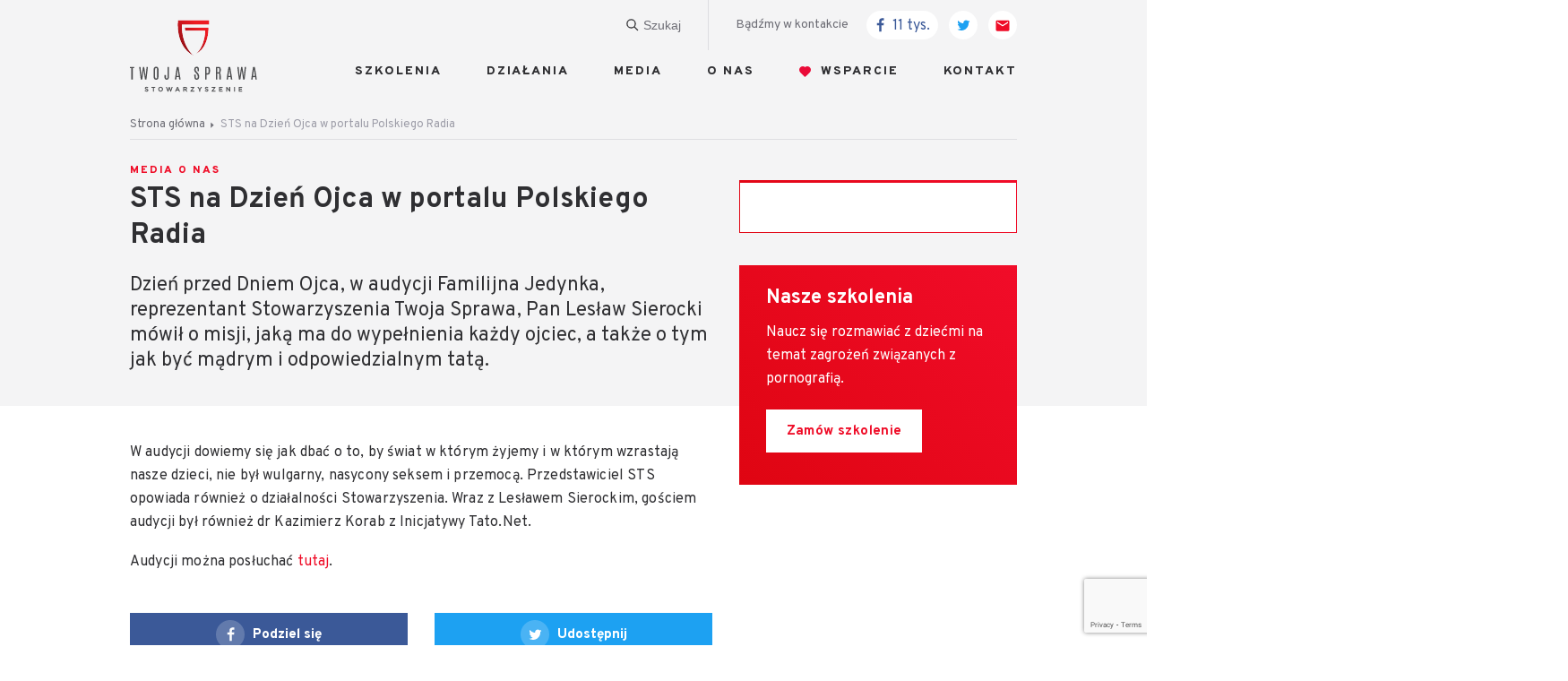

--- FILE ---
content_type: text/html; charset=UTF-8
request_url: https://twojasprawa.org.pl/article/sts-na-dzien-ojca-w-portalu-polskiego-radia
body_size: 5913
content:
<!DOCTYPE html>
<html class="no-js" dir="ltr" lang="pl">
<head>
        <title>STS na Dzień Ojca w portalu Polskiego Radia</title>    <meta http-equiv="X-UA-Compatible" content="IE=edge">
<meta name="viewport" content="width=device-width, maximum-scale=1, initial-scale=1.0">

<meta name="author" content="Administrator" />
<meta name="description" content="Dzień przed Dniem Ojca, w audycji Familijna Jedynka, reprezentant Stowarzyszenia Twoja Sprawa, Pan Lesław Sierocki m&oacute;wił o misji, jaką ma do wypełnienia każdy ojciec, a także o tym jak być mądrym i odpowiedzialnym tatą." />
<meta name="robots" content="index, follow" />
<meta name="theme-color" content="#ffffff" />
<meta property="logo" content="https://twojasprawa.org.pl/themes/sts/assets/img/layout/logo.svg" />
<meta property="og:image:url" content="https://twojasprawa.org.pl/themes/sts/assets/img/og/og_image.jpg" />
<meta property="og:image:width" content="1300" />
<meta property="og:image:height" content="730" />
<meta property="og:site_name" content="O pornografii" />
<meta property="og:type" content="website" />
<meta property="og:ttl" content="345600" />
<meta property="twitter:card" content="summary" />
<meta property="og:locale" content="pl_PL" />



<link rel="preconnect" href="https://fonts.gstatic.com/" crossorigin>
<link rel="preconnect" href="https://fonts.googleapis.com/" crossorigin>

<link rel="dns-prefetch" href="//www.google-analytics.com">
<link rel="dns-prefetch" href="//fonts.gstatic.com">
<link rel="dns-prefetch" href="//ajax.googleapis.com">

<!--  -->
<link rel="preload" as="font" href="https://fonts.googleapis.com/css?family=Overpass:400,400i,700,700i,800,800i&amp;subset=latin-ext">

<link rel="preload" as="image" href="/themes/sts/assets/img/layout/logo.svg?v=1597655470">

<link rel="manifest" href="/manifest.json?v=1597655469">
<link rel="shortcut icon" href="/favicon.ico?v=1597655469">

<link rel="apple-touch-icon" type="image/png" href="/apple-icon.png?v=1597655469">
<link rel="icon" type="image/png" href="/favicon-16x16.png?v=1597655469" sizes="16x16">
<link rel="icon" type="image/png" href="/favicon-32x32.png?v=1597655469" sizes="32x32">
<link rel="icon" type="image/png" href="/favicon-96x96.png?v=1597655469" sizes="96x96">

<script>
  !function(t){"use strict";t.loadCSS||(t.loadCSS=function(){});var e=loadCSS.relpreload={};if(e.support=function(){var e;try{e=t.document.createElement("link").relList.supports("preload")}catch(t){e=!1}return function(){return e}}(),e.bindMediaToggle=function(t){var e=t.media||"all";function a(){t.media=e}t.addEventListener?t.addEventListener("load",a):t.attachEvent&&t.attachEvent("onload",a),setTimeout(function(){t.rel="stylesheet",t.media="only x"}),setTimeout(a,3e3)},e.poly=function(){if(!e.support())for(var a=t.document.getElementsByTagName("link"),n=0;n<a.length;n++){var o=a[n];"preload"!==o.rel||"style"!==o.getAttribute("as")||o.getAttribute("data-loadcss")||(o.setAttribute("data-loadcss",!0),e.bindMediaToggle(o))}},!e.support()){e.poly();var a=t.setInterval(e.poly,500);t.addEventListener?t.addEventListener("load",function(){e.poly(),t.clearInterval(a)}):t.attachEvent&&t.attachEvent("onload",function(){e.poly(),t.clearInterval(a)})}"undefined"!=typeof exports?exports.loadCSS=loadCSS:t.loadCSS=loadCSS}("undefined"!=typeof global?global:this);
</script>

<!-- Facebook Pixel Code -->
<script>
    !function(f,b,e,v,n,t,s)
    {if(f.fbq)return;n=f.fbq=function(){n.callMethod?
        n.callMethod.apply(n,arguments):n.queue.push(arguments)};
        if(!f._fbq)f._fbq=n;n.push=n;n.loaded=!0;n.version='2.0';
        n.queue=[];t=b.createElement(e);t.async=!0;
        t.src=v;s=b.getElementsByTagName(e)[0];
        s.parentNode.insertBefore(t,s)}(window, document,'script',
        'https://connect.facebook.net/en_US/fbevents.js');
    fbq('init', '1388198247979361');
    fbq('track', 'PageView');
</script>
<noscript><img height="1" width="1" style="display:none"
               src="https://www.facebook.com/tr?id=1388198247979361&ev=PageView&noscript=1"
  /></noscript>
<!-- End Facebook Pixel Code -->

<script src="https://www.google.com/recaptcha/api.js?render=6Lc2cGkfAAAAADjEvtBSJCpTpXw3UKOW_efOjUN2"></script>

<!-- Google tag (gtag.js) -->
<script async src="https://www.googletagmanager.com/gtag/js?id=G-SRSZBTCLFL"></script>
<script>
  window.dataLayer = window.dataLayer || [];
  function gtag(){dataLayer.push(arguments);}
  gtag('js', new Date());

  gtag('config', 'G-SRSZBTCLFL');
</script>
                <!--  -->
        <link rel="stylesheet" href="/themes/sts/assets/source/css/common.css?v=1661941248">
        <link rel="stylesheet" href="https://fonts.googleapis.com/css?family=Overpass:400,400i,700,700i,800,800i&amp;subset=latin-ext">
    
    <link rel="preload" as="style" href="/themes/sts/assets/source/css/article-critical.css?v=1724686383">
    <link rel="preload" href="/themes/sts/assets/source/css/article.css?v=1724686383" as="style"
          onload="this.onload=null;this.rel='stylesheet'">
    <link rel="stylesheet" href="/themes/sts/assets/source/css/article-critical.css?v=1724686383">
            <!-- Google Tag Manager -->
        <script>(function(w,d,s,l,i){w[l]=w[l]||[];w[l].push({'gtm.start':
                    new Date().getTime(),event:'gtm.js'});var f=d.getElementsByTagName(s)[0],
                j=d.createElement(s),dl=l!='dataLayer'?'&l='+l:'';j.async=true;j.src=
                'https://www.googletagmanager.com/gtm.js?id='+i+dl;f.parentNode.insertBefore(j,f);
            })(window,document,'script','dataLayer','GTM-MLZZXD2C');</script>
        <!-- End Google Tag Manager -->
    </head>
<body class="page page--article"  itemscope itemtype="http://schema.org/WebPage">
    <!-- Google Tag Manager (noscript) -->
    <noscript><iframe src="https://www.googletagmanager.com/ns.html?id=GTM-MLZZXD2C "
                      height="0" width="0" style="display:none;visibility:hidden"></iframe></noscript>
    <!-- End Google Tag Manager (noscript) -->

    <!-- Google analytics (gtag.js) -->
    <script async src="https://www.googletagmanager.com/gtag/js?id=G-NZJNK19NMY"></script>
    <script>
        window.dataLayer = window.dataLayer || [];
        function gtag(){dataLayer.push(arguments);}
        gtag('js', new Date());

        gtag('config', 'G-NZJNK19NMY');
    </script>

    <header class="header">
    <div class="header__inner">
        <a href="/" class="header__logo">
            <img class="header__logo-img" src="/themes/sts/assets/img/layout/logo.svg?v=1597655470" alt="Stowarzyszenie Twoja Sprawa"/>
        </a>
        <a href="#" class="header__toggle" id="menuToggle">
            Menu
        </a>
        <div class="header__menu" id="menu">
    <div class="header__tools">
        
        <div class="header__search">
            <div class="header__search-inner">
                <span class="header__search-close"></span>
                <input class="header__search-input" type="text" placeholder="Czego szukasz?" />
                <button class="header__search-submit">Szukaj</button>
            </div>
        </div>

        <span class="header__tools-link header__tools-link--social_label">Bądźmy w kontakcie</span>
        <a href="https://www.facebook.com/StowarzyszenieTwojaSprawa/" class="header__tools-social header__tools-social--facebook" target="_blank" rel="noopener noreferrer">
            11 tys.
        </a>
        <a href="https://twitter.com/TwojaSprawa" class="header__tools-social header__tools-social--twitter" target="_blank" rel="noopener noreferrer">
            Twitter
        </a>
        <a href="https://twojasprawa.org.pl/kontakt" class="header__tools-social header__tools-social--mail">
            Send email
        </a>
    </div>
    <nav class="header__nav">
                                    <div class="header__nav-link header__dropdown">
                    <a /*href="/"*/ >Szkolenia</a>
                    <div class="header__dropdown-menu">
                                                    <a href="/strony/opis-szkolenia">Opis szkolenia</a>
                                                    <a href="/strony/zamow-szkolenie">Zamów szkolenie</a>
                                                    <a href="/strony/regulamin-szkolen">Regulamin szkoleń</a>
                                            </div>
                </div>
                                                <div class="header__nav-link header__dropdown">
                    <a /*href="/"*/ >Działania</a>
                    <div class="header__dropdown-menu">
                                                    <a href="/strony/specjalistyczny-portal-opornografii-pl">Portal Opornografii.pl</a>
                                                    <a href="/category/prawo">Prawo</a>
                                                    <a href="/strony/szkolenia-sts">Szkolenia</a>
                                                    <a href="/category/analizy-i-raporty">Artykuły, badania, raporty</a>
                                                    <a href="/category/konferencje">Konferencje</a>
                                                    <a href="/category/nasze-dzialania">Nasze działania</a>
                                                    <a href="/category/zamowienia-publiczne">Zamówienia publiczne</a>
                                            </div>
                </div>
                                                <div class="header__nav-link header__dropdown">
                    <a /*href="/"*/ >Media</a>
                    <div class="header__dropdown-menu">
                                                    <a href="/strony/dla-mediow">Dla mediów</a>
                                                    <a href="/category/media-o-nas">Media o nas</a>
                                            </div>
                </div>
                                                <div class="header__nav-link header__dropdown">
                    <a /*href="/"*/ >O nas</a>
                    <div class="header__dropdown-menu">
                                                    <a href="/strony/zespol">Zespół</a>
                                                    <a href="/strony/dlaczego-to-robimy">Nasza misja</a>
                                                    <a href="/strony/nasza-historia">Nasza historia</a>
                                                    <a href="/category/dokumenty-sts">Dokumenty STS</a>
                                            </div>
                </div>
                                                <div class="header__nav-link header__dropdown">
                    <a /*href="/"*/ class="header__nav-support">Wsparcie</a>
                    <div class="header__dropdown-menu">
                                                    <a href="/strony/wesprzyj-nas-z-aplikacja-wplacam-ngo-pl-2">WPLACAM.NGO.PL</a>
                                                    <a href="/strony/wesprzyj-nas-darowizna">Wesprzyj nas darowizną</a>
                                                    <a href="/strony/pakiety-dla-firm">Pakiety dla firm</a>
                                                    <a href="/strony/przekaz-1-5-podatku">Przekaż 1,5% podatku</a>
                                            </div>
                </div>
                                                <div class="header__nav-link header__dropdown">
                    <a /*href="/"*/ >Kontakt</a>
                    <div class="header__dropdown-menu">
                                                    <a href="/kontakt">Dane kontaktowe</a>
                                                    <a href="/strony/zglos-niewlasciwa-praktyke">Zgłoś niewłaściwą praktykę</a>
                                            </div>
                </div>
                        </nav>
</div>
    </div>
</header>





<main class="main">

            <div class="breadcrumbs">
        <ol id="wo-breadcrumbs" class="breadcrumb" itemscope itemtype="http://schema.org/BreadcrumbList"><li itemprop="itemListElement" itemscope itemtype="http://schema.org/ListItem"><a href="/" itemprop="item"><span itemprop="name">Strona główna</span></a><meta itemprop="position" content="1" /><span class='separator'></span></li><li itemprop="itemListElement" itemscope itemtype="http://schema.org/ListItem"><span itemprop="name">STS na Dzień Ojca w portalu Polskiego Radia</span><meta itemprop="item" content="/article/sts-na-dzien-ojca-w-portalu-polskiego-radia" /><meta itemprop="position" content="2" /></li></ol>
</div>    
    
    
<div class="article_row">
    <article class="article " itemscope="itemscope" itemtype="http://schema.org/Article">
        <meta itemprop="mainEntityOfPage" content="https://twojasprawa.org.pl/article/sts-na-dzien-ojca-w-portalu-polskiego-radia">
        <meta itemprop='inLanguage' content='pl-PL'/>
        <meta itemprop='description' content='Dzień przed Dniem Ojca, w audycji Familijna Jedynka, reprezentant Stowarzyszenia Twoja Sprawa, Pan Lesław Sierocki mówił o misji, jaką ma do wypełnienia każdy ojciec, a także o tym jak być mądrym i odpowiedzialnym tatą.'/>
        <meta itemprop='isFamilyFriendly' content='True'/>
        <meta itemprop="datePublished" content="2019-03-28T16:25:00+01:00"/>
        <meta itemprop="dateModified" content="2022-02-18T12:59:48+01:00"/>

        <div class="article__header">
                            <div class="article__tags">
                                            <a href="https://twojasprawa.org.pl/category/media-o-nas" class="article__tags-item">Media o nas</a>
                                    </div>
            
                            <h1 class="article__title" itemprop='name headline'>STS na Dzień Ojca w portalu Polskiego Radia</h1>
            
                            <strong class="article__lead">
                    Dzień przed Dniem Ojca, w audycji Familijna Jedynka, reprezentant Stowarzyszenia Twoja Sprawa, Pan Lesław Sierocki mówił o misji, jaką ma do wypełnienia każdy ojciec, a także o tym jak być mądrym i odpowiedzialnym tatą.
                </strong>
            
            
                                                </div>

        <div class="article__content">
                                                <div class="article__paragraph">
    <p>W audycji dowiemy się jak dbać o to, by świat w którym żyjemy i w którym wzrastają nasze dzieci, nie był wulgarny, nasycony seksem i przemocą. Przedstawiciel STS opowiada również o działalności Stowarzyszenia. Wraz z Lesławem Sierockim, gościem audycji był również dr Kazimierz Korab z Inicjatywy Tato.Net.</p><p>Audycji można posłuchać <a href="https://www.polskieradio.pl/37/224/Artykul/1158121,Dzien-Ojca-byc-odpowiedzialnym-tata" target="_blank" rel="noopener noreferrer">tutaj</a>.</p><p><br></p>
</div>

                            
            <!-- social share -->
            <div class="article__share">
                <a href="https://www.facebook.com/sharer/sharer.php?u=https://twojasprawa.org.pl/article/sts-na-dzien-ojca-w-portalu-polskiego-radia" class="article__share-item article__share-item--fb" target="_blank" rel="noreferrer noopener">
                    Podziel się
                </a>
                <a href="https://twitter.com/home?status=https://twojasprawa.org.pl/article/sts-na-dzien-ojca-w-portalu-polskiego-radia" class="article__share-item article__share-item--tw" target="_blank" rel="noreferrer noopener">
                    Udostępnij
                </a>
            </div>

            <div class="article__newsletter">
                
<div class="cta_box">
    <div class="cta_box__inner">
        <component is="script" type="text/javascript" src="https://app.getresponse.com/view_webform_v2.js?u=QX0Yl&webforms_id=zBFKV" data-webform-id="zBFKV"></component>
    </div>
</div>            </div>

        </div>
    </article>

    <div class="article_row__aside">
        <div class="article_row__aside-body">
            <div id="asideNewsletter">
                
<div class="alert alert--success" v-if="formSendSuccess" v-cloak>
    <div class="alert-ico"></div>
    <p class="alert-msg">
        E-mail dodany!
    </p>
</div>

<div class="alert alert--error" v-if="formSendFailure" v-cloak>
    <div class="alert-ico"></div>
    <p class="alert-msg">
        Wystąpił błąd. Spróbuj ponownie później.
    </p>
</div>


<div class="cta_box">
    <div class="cta_box__inner cta_box__inner--nomargin">
        <component is="script" type="text/javascript" src="https://app.getresponse.com/view_webform_v2.js?u=QX0Yl&webforms_id=zEH0M" data-webform-id="zEH0M"></component>
        <template v-if="false">
        <strong class="cta_box-title section-title section-title--h4">
            Zapisz się do newslettera!
        </strong>

        <form class="cta_box__form" @submit="sendForm" action="https://app.getresponse.com/add_subscriber.html" accept-charset="utf-8" method="post" name="newsletter">
            <input type="hidden" name="campaign_token" value="qFIN0" />
            <div class="cta_box__form-group form__group" >
                <input class="cta_box__form-input form-item" type="email" name="email" placeholder="Twój e-mail..." required="required"  />
                            </div>

            <button type="submit" name="button" class="cta_box__form-submit btn btn--primary"  >Zapisz
                się</button>

            <div class="cta_box__form-checkbox checkbox" >
                <input id="newsletter2" type="checkbox" value="true" name="webform[consent#zooM-ver#wE7M]" required="required"  />
                <label for="newsletter2">
                    Wyrażam zgodę na otrzymywanie za pośrednictwem poczty elektronicznej na moje urządzenia końcowe newslettera Stowarzyszenia Twoja Sprawa.
                </label>
                                <span class="cta_box-info">
                    Zasady przetwarzania danych osobowych określa <a href="/strony/polityka-prywatnosci">Polityka prywatności</a>.
                </span>
            </div>
        </form>
        </template>
    </div>
</div>

            </div>

            
                            <div class="cta_box cta_box--orange">
                    <div class="cta_box__inner">
                        <strong class="cta_box-title section-title section-title--h4">
                            Nasze szkolenia
                        </strong>

                        <p class="cta_box-lead">
                            Naucz się rozmawiać z dziećmi na temat zagrożeń związanych z pornografią.
                        </p>

                        <a href="/strony/zamow-szkolenie" class="cta_box-btn btn">Zamów szkolenie</a>
                    </div>
                </div>
            
        </div>
    </div>
</div>


<!-- article entries -->

</main>

    <!-- footer -->
<footer class="footer">
    <div class="footer__inner">
        <div class="footer__tools">
            <div class="footer__logos">
                <div class="footer__logos-item footer__logos-item--main">
                    <img src="/themes/sts/assets/img/layout/logo.svg?v=1597655470"/>
                </div>
            </div>

            <div class="footer__nav">
    <ul>
                    <li><a href="/category/nasze-dzialania">Nasze działania</a></li>
                    <li><a href="/category/prawo">Działania - prawo</a></li>
                    <li><a href="/category/media-o-nas">Media o nas</a></li>
                    <li><a href="/strony/nasza-historia">Nasza historia</a></li>
                    <li><a href="/category/analizy-i-raporty">Analizy i raporty</a></li>
                    <li><a href="/kontakt">Kontakt</a></li>
            </ul>
    <ul class="footer__nav-right">
                    <li><a href="/strony/szkolenia-sts">Szkolenia</a></li>
                    <li><a href="/strony/specjalistyczny-portal-opornografii-pl">Portal</a></li>
                    <li><a href="/strony/zespol">Zespół</a></li>
                    <li><a href="/strony/dlaczego-to-robimy">Nasza misja</a></li>
                    <li><a href="/strony/polityka-prywatnosci">Polityka prywatności</a></li>
                    <li><a href="/strony/regulamin">Regulamin</a></li>
            </ul>
</div>



            <div class="footer__socials">
                <span class="footer__socials-label">Bądźmy w kontakcie</span>
                <div class="footer__socials-group">
                    <a href="https://www.facebook.com/StowarzyszenieTwojaSprawa/" class="footer__socials-item footer__socials-item--facebook" target="_blank" rel="noopener noreferrer">
                        11 tys.
                    </a>
                    <a href="https://twitter.com/TwojaSprawa" class="footer__socials-item footer__socials-item--twitter" target="_blank" rel="noopener noreferrer">
                        Twitter
                    </a>
                    <a href="https://twojasprawa.org.pl/kontakt" class="footer__socials-item footer__socials-item--mail">
                        Send email
                    </a>
                </div>
            </div>
        </div>

        <div class="footer__copyrights">
            <span class="footer__copyrights-label">© Stowarzyszenie Twoja Sprawa</span>
            <div class="footer__payment">
                <span class="footer__copyrights-label">Płatności:</span>
                <div class="footer__payment__icons">
                    <img class="footer__payment__ico footer__payment__ico--payu" src="/themes/sts/assets/img/layout/ico-payu.png?v=1597655470"/>
                    <img class="footer__payment__ico footer__payment__ico--pci" src="/themes/sts/assets/img/layout/ico-pci.png?v=1597655470"/>
                    <img class="footer__payment__ico footer__payment__ico--master" src="/themes/sts/assets/img/layout/ico-master.png?v=1597655470"/>
                    <img class="footer__payment__ico footer__payment__ico--vis" src="/themes/sts/assets/img/layout/ico-visa.png?v=1597655470"/>
                    <img class="footer__payment__ico footer__payment__ico--imoje" src="/themes/sts/assets/img/layout/ico-imoje.png?v=1724686383">
                </div>
            </div>
            <span class="footer__copyrights-label">Wykonanie: <a href="http://autentika.pl/"><img src="/themes/sts/assets/img/layout/logo-autentika.svg?v=1597655470" alt="Autentika.pl"/></a></span>
        </div>
        <div class="footer__pfr"></div>
    </div>
</footer>
        <script type="application/ld+json">
		{
			"@context": "http://schema.org",
			"@type": "Organization",
			"url": "https://twojasprawa.org.pl/",
			"logo": "/themes/sts/assets/img/layout/logo.svg?v=1597655470",
			"contactPoint": [
				{
					"@type": "ContactPoint",
					"telephone": "+48-",
					"contactType": "customer service"
				}
			],
			"sameAs": ["http://www.facebook.com/link-do-profilu",
				"http://twitter.com/link-do-profilu",
				"http://www.pinterest.com/link-do-profilu/"
			]
		}






    </script>

    <script src="/themes/sts/assets/source/js/article.js?v=1724686383" defer></script>
</body>
</html>


--- FILE ---
content_type: text/html; charset=utf-8
request_url: https://www.google.com/recaptcha/api2/anchor?ar=1&k=6Lc2cGkfAAAAADjEvtBSJCpTpXw3UKOW_efOjUN2&co=aHR0cHM6Ly90d29qYXNwcmF3YS5vcmcucGw6NDQz&hl=en&v=TkacYOdEJbdB_JjX802TMer9&size=invisible&anchor-ms=20000&execute-ms=15000&cb=phweqr7gsyn8
body_size: 45010
content:
<!DOCTYPE HTML><html dir="ltr" lang="en"><head><meta http-equiv="Content-Type" content="text/html; charset=UTF-8">
<meta http-equiv="X-UA-Compatible" content="IE=edge">
<title>reCAPTCHA</title>
<style type="text/css">
/* cyrillic-ext */
@font-face {
  font-family: 'Roboto';
  font-style: normal;
  font-weight: 400;
  src: url(//fonts.gstatic.com/s/roboto/v18/KFOmCnqEu92Fr1Mu72xKKTU1Kvnz.woff2) format('woff2');
  unicode-range: U+0460-052F, U+1C80-1C8A, U+20B4, U+2DE0-2DFF, U+A640-A69F, U+FE2E-FE2F;
}
/* cyrillic */
@font-face {
  font-family: 'Roboto';
  font-style: normal;
  font-weight: 400;
  src: url(//fonts.gstatic.com/s/roboto/v18/KFOmCnqEu92Fr1Mu5mxKKTU1Kvnz.woff2) format('woff2');
  unicode-range: U+0301, U+0400-045F, U+0490-0491, U+04B0-04B1, U+2116;
}
/* greek-ext */
@font-face {
  font-family: 'Roboto';
  font-style: normal;
  font-weight: 400;
  src: url(//fonts.gstatic.com/s/roboto/v18/KFOmCnqEu92Fr1Mu7mxKKTU1Kvnz.woff2) format('woff2');
  unicode-range: U+1F00-1FFF;
}
/* greek */
@font-face {
  font-family: 'Roboto';
  font-style: normal;
  font-weight: 400;
  src: url(//fonts.gstatic.com/s/roboto/v18/KFOmCnqEu92Fr1Mu4WxKKTU1Kvnz.woff2) format('woff2');
  unicode-range: U+0370-0377, U+037A-037F, U+0384-038A, U+038C, U+038E-03A1, U+03A3-03FF;
}
/* vietnamese */
@font-face {
  font-family: 'Roboto';
  font-style: normal;
  font-weight: 400;
  src: url(//fonts.gstatic.com/s/roboto/v18/KFOmCnqEu92Fr1Mu7WxKKTU1Kvnz.woff2) format('woff2');
  unicode-range: U+0102-0103, U+0110-0111, U+0128-0129, U+0168-0169, U+01A0-01A1, U+01AF-01B0, U+0300-0301, U+0303-0304, U+0308-0309, U+0323, U+0329, U+1EA0-1EF9, U+20AB;
}
/* latin-ext */
@font-face {
  font-family: 'Roboto';
  font-style: normal;
  font-weight: 400;
  src: url(//fonts.gstatic.com/s/roboto/v18/KFOmCnqEu92Fr1Mu7GxKKTU1Kvnz.woff2) format('woff2');
  unicode-range: U+0100-02BA, U+02BD-02C5, U+02C7-02CC, U+02CE-02D7, U+02DD-02FF, U+0304, U+0308, U+0329, U+1D00-1DBF, U+1E00-1E9F, U+1EF2-1EFF, U+2020, U+20A0-20AB, U+20AD-20C0, U+2113, U+2C60-2C7F, U+A720-A7FF;
}
/* latin */
@font-face {
  font-family: 'Roboto';
  font-style: normal;
  font-weight: 400;
  src: url(//fonts.gstatic.com/s/roboto/v18/KFOmCnqEu92Fr1Mu4mxKKTU1Kg.woff2) format('woff2');
  unicode-range: U+0000-00FF, U+0131, U+0152-0153, U+02BB-02BC, U+02C6, U+02DA, U+02DC, U+0304, U+0308, U+0329, U+2000-206F, U+20AC, U+2122, U+2191, U+2193, U+2212, U+2215, U+FEFF, U+FFFD;
}
/* cyrillic-ext */
@font-face {
  font-family: 'Roboto';
  font-style: normal;
  font-weight: 500;
  src: url(//fonts.gstatic.com/s/roboto/v18/KFOlCnqEu92Fr1MmEU9fCRc4AMP6lbBP.woff2) format('woff2');
  unicode-range: U+0460-052F, U+1C80-1C8A, U+20B4, U+2DE0-2DFF, U+A640-A69F, U+FE2E-FE2F;
}
/* cyrillic */
@font-face {
  font-family: 'Roboto';
  font-style: normal;
  font-weight: 500;
  src: url(//fonts.gstatic.com/s/roboto/v18/KFOlCnqEu92Fr1MmEU9fABc4AMP6lbBP.woff2) format('woff2');
  unicode-range: U+0301, U+0400-045F, U+0490-0491, U+04B0-04B1, U+2116;
}
/* greek-ext */
@font-face {
  font-family: 'Roboto';
  font-style: normal;
  font-weight: 500;
  src: url(//fonts.gstatic.com/s/roboto/v18/KFOlCnqEu92Fr1MmEU9fCBc4AMP6lbBP.woff2) format('woff2');
  unicode-range: U+1F00-1FFF;
}
/* greek */
@font-face {
  font-family: 'Roboto';
  font-style: normal;
  font-weight: 500;
  src: url(//fonts.gstatic.com/s/roboto/v18/KFOlCnqEu92Fr1MmEU9fBxc4AMP6lbBP.woff2) format('woff2');
  unicode-range: U+0370-0377, U+037A-037F, U+0384-038A, U+038C, U+038E-03A1, U+03A3-03FF;
}
/* vietnamese */
@font-face {
  font-family: 'Roboto';
  font-style: normal;
  font-weight: 500;
  src: url(//fonts.gstatic.com/s/roboto/v18/KFOlCnqEu92Fr1MmEU9fCxc4AMP6lbBP.woff2) format('woff2');
  unicode-range: U+0102-0103, U+0110-0111, U+0128-0129, U+0168-0169, U+01A0-01A1, U+01AF-01B0, U+0300-0301, U+0303-0304, U+0308-0309, U+0323, U+0329, U+1EA0-1EF9, U+20AB;
}
/* latin-ext */
@font-face {
  font-family: 'Roboto';
  font-style: normal;
  font-weight: 500;
  src: url(//fonts.gstatic.com/s/roboto/v18/KFOlCnqEu92Fr1MmEU9fChc4AMP6lbBP.woff2) format('woff2');
  unicode-range: U+0100-02BA, U+02BD-02C5, U+02C7-02CC, U+02CE-02D7, U+02DD-02FF, U+0304, U+0308, U+0329, U+1D00-1DBF, U+1E00-1E9F, U+1EF2-1EFF, U+2020, U+20A0-20AB, U+20AD-20C0, U+2113, U+2C60-2C7F, U+A720-A7FF;
}
/* latin */
@font-face {
  font-family: 'Roboto';
  font-style: normal;
  font-weight: 500;
  src: url(//fonts.gstatic.com/s/roboto/v18/KFOlCnqEu92Fr1MmEU9fBBc4AMP6lQ.woff2) format('woff2');
  unicode-range: U+0000-00FF, U+0131, U+0152-0153, U+02BB-02BC, U+02C6, U+02DA, U+02DC, U+0304, U+0308, U+0329, U+2000-206F, U+20AC, U+2122, U+2191, U+2193, U+2212, U+2215, U+FEFF, U+FFFD;
}
/* cyrillic-ext */
@font-face {
  font-family: 'Roboto';
  font-style: normal;
  font-weight: 900;
  src: url(//fonts.gstatic.com/s/roboto/v18/KFOlCnqEu92Fr1MmYUtfCRc4AMP6lbBP.woff2) format('woff2');
  unicode-range: U+0460-052F, U+1C80-1C8A, U+20B4, U+2DE0-2DFF, U+A640-A69F, U+FE2E-FE2F;
}
/* cyrillic */
@font-face {
  font-family: 'Roboto';
  font-style: normal;
  font-weight: 900;
  src: url(//fonts.gstatic.com/s/roboto/v18/KFOlCnqEu92Fr1MmYUtfABc4AMP6lbBP.woff2) format('woff2');
  unicode-range: U+0301, U+0400-045F, U+0490-0491, U+04B0-04B1, U+2116;
}
/* greek-ext */
@font-face {
  font-family: 'Roboto';
  font-style: normal;
  font-weight: 900;
  src: url(//fonts.gstatic.com/s/roboto/v18/KFOlCnqEu92Fr1MmYUtfCBc4AMP6lbBP.woff2) format('woff2');
  unicode-range: U+1F00-1FFF;
}
/* greek */
@font-face {
  font-family: 'Roboto';
  font-style: normal;
  font-weight: 900;
  src: url(//fonts.gstatic.com/s/roboto/v18/KFOlCnqEu92Fr1MmYUtfBxc4AMP6lbBP.woff2) format('woff2');
  unicode-range: U+0370-0377, U+037A-037F, U+0384-038A, U+038C, U+038E-03A1, U+03A3-03FF;
}
/* vietnamese */
@font-face {
  font-family: 'Roboto';
  font-style: normal;
  font-weight: 900;
  src: url(//fonts.gstatic.com/s/roboto/v18/KFOlCnqEu92Fr1MmYUtfCxc4AMP6lbBP.woff2) format('woff2');
  unicode-range: U+0102-0103, U+0110-0111, U+0128-0129, U+0168-0169, U+01A0-01A1, U+01AF-01B0, U+0300-0301, U+0303-0304, U+0308-0309, U+0323, U+0329, U+1EA0-1EF9, U+20AB;
}
/* latin-ext */
@font-face {
  font-family: 'Roboto';
  font-style: normal;
  font-weight: 900;
  src: url(//fonts.gstatic.com/s/roboto/v18/KFOlCnqEu92Fr1MmYUtfChc4AMP6lbBP.woff2) format('woff2');
  unicode-range: U+0100-02BA, U+02BD-02C5, U+02C7-02CC, U+02CE-02D7, U+02DD-02FF, U+0304, U+0308, U+0329, U+1D00-1DBF, U+1E00-1E9F, U+1EF2-1EFF, U+2020, U+20A0-20AB, U+20AD-20C0, U+2113, U+2C60-2C7F, U+A720-A7FF;
}
/* latin */
@font-face {
  font-family: 'Roboto';
  font-style: normal;
  font-weight: 900;
  src: url(//fonts.gstatic.com/s/roboto/v18/KFOlCnqEu92Fr1MmYUtfBBc4AMP6lQ.woff2) format('woff2');
  unicode-range: U+0000-00FF, U+0131, U+0152-0153, U+02BB-02BC, U+02C6, U+02DA, U+02DC, U+0304, U+0308, U+0329, U+2000-206F, U+20AC, U+2122, U+2191, U+2193, U+2212, U+2215, U+FEFF, U+FFFD;
}

</style>
<link rel="stylesheet" type="text/css" href="https://www.gstatic.com/recaptcha/releases/TkacYOdEJbdB_JjX802TMer9/styles__ltr.css">
<script nonce="yy0JloZGdUD6nLflUkCsww" type="text/javascript">window['__recaptcha_api'] = 'https://www.google.com/recaptcha/api2/';</script>
<script type="text/javascript" src="https://www.gstatic.com/recaptcha/releases/TkacYOdEJbdB_JjX802TMer9/recaptcha__en.js" nonce="yy0JloZGdUD6nLflUkCsww">
      
    </script></head>
<body><div id="rc-anchor-alert" class="rc-anchor-alert"></div>
<input type="hidden" id="recaptcha-token" value="[base64]">
<script type="text/javascript" nonce="yy0JloZGdUD6nLflUkCsww">
      recaptcha.anchor.Main.init("[\x22ainput\x22,[\x22bgdata\x22,\x22\x22,\[base64]/[base64]/[base64]/[base64]/[base64]/[base64]/[base64]/[base64]/bmV3IFVbVl0oa1swXSk6bj09Mj9uZXcgVVtWXShrWzBdLGtbMV0pOm49PTM/bmV3IFVbVl0oa1swXSxrWzFdLGtbMl0pOm49PTQ/[base64]/WSh6LnN1YnN0cmluZygzKSxoLGMsSixLLHcsbCxlKTpaeSh6LGgpfSxqSD1TLnJlcXVlc3RJZGxlQ2FsbGJhY2s/[base64]/[base64]/MjU1Ono/NToyKSlyZXR1cm4gZmFsc2U7cmV0dXJuIShoLkQ9KChjPShoLmRIPUosWCh6PzQzMjoxMyxoKSksYSgxMyxoLGguVCksaC5nKS5wdXNoKFtWaixjLHo/[base64]/[base64]\x22,\[base64]\\u003d\\u003d\x22,\x22w7bClSMIGSAjw6fCv3obw6s9w5QrwrDCssOaw6rCnxFPw5QfF8KtIsO2RMKWfsKselPCkQJNTB5cwpnCpMO3d8O8LBfDh8KMfcOmw6JGwpnCs3nCjsOdwoHCuiDCtMKKwrLDqk7DiGbCucOsw4DDj8KXFsOHGsK4w6htNMKywqkUw6DClsKsSMOBwqHDjE1/[base64]/CcK9UMORwpooGsOHwqMaw750w74LWVjDnMKNTcOlNxHDjMKow6jChV8Iwog/IEESwqzDlRbCk8KGw5kUwplhGl/Ci8OrbcO8figkCMOSw5jCnlrDjkzCv8K4XcKpw6ldw6bCvig6w6kcwqTDmsOBcTMLw7dTTMKCJcO1PxF4w7LDpsODSzJ4wrrCi1Amw6xCCMKwwqY8wrdAw5w/OMKuw7M/w7wVQA54ZMOUwqg/wpbCtl0TZk3Dmx1WwprDi8O1w6YLwoPCtlNVUcOyRsKRb00mwoc/w43DhcOLJcO2woQpw44Yd8KZw7cZTRtmIMKKEMKEw7DDpcOhAsOHTG3DgmpxFBkSUFN3wqvCocOGEcKSNcO/w4jDtzjComHCjg5Wwp9xw6bDglsdMRxYTsO0WBt+w5rCtk3Cr8Kjw4Vuwo3Ci8Kmw6XCk8Kcw5AawpnCpHV4w5nCjcKCw67CoMO6w57DtSYHwqdgw5TDhMO6woHDiU/[base64]/DqcOxVXLCmRPCpn3Cni7CssKqX8KAwoQqG8KrS8Ofw4EYScKiwq5qJMKOw7J3YwjDj8K4XcO/[base64]/[base64]/CisO/[base64]/[base64]/cMKxIcO1A8KDwqdqwrLDtGoxw7xgw6/CsMKrw4E5w41Ew7XDscKvWGsJwrRpNMK1RMOoX8KBQzDDsS4MUsK7wqzCgMOhwq4cwo1bwo5vwpg9wrMaIQTClVwDEQLCmsK6wpIIFcOPw7kRwrDClQDCgwNjworCnsOCwrENw5k4C8O2wq0vJGFrYcKMeBzDlxjCkcOVwrBLwqtRwp/Ckn3ClxMpcEAwGcOJw5vCt8OUwrJrTk0iw4U4DSjDv1g0WV0lw6Vsw4cEDMKAA8KmBE7CiMKVbcOjA8K1TVbDiX9+GyAjwodwwpczHnkuFUw0w53CmMOvNcOQw7nDhsO9YMKJwp/CswotU8KOwpAQwqNaeFHDvFjCscK2wq/CosKMw63DmH1cw6LDvUlKw4oUdF5CU8KCTsKMF8OJwovCiMK6wpfCt8KnORgsw49PIcO/[base64]/w6vDq8KYw6rCr0gtX8O0w67DhcK/wr9ZwosHYsKZS0jDr3LDmsKpwpHCpMK0w5V5woDDiCzCtQXDk8Kzw5ZIRGEZalXClFXCmQDCocO5wrvDk8OVJcOFbsOpwoxXAcKWwr1Ww4piw4F5wrliLcOZw6vCpATCsMK7RUIfHcK7wobCpCxSw4AwSsKIGsOIXi/Dm1x2MQnCmjl4w4Y2UMKcLsK1w4LDmXDCmTjDncOhWcOOwqnDv0vCsUrCiGvCiitYCsKjwqLCpAU5wqYFw4TCrUQOC0hpERsNwpLDtQ7DhMOfCwvCucOEXzhywqN9wpxwwp5cwp7DrU83w6/[base64]/Ds8KGw4USb2tsdQYLwolwwq0HNsKqH21UwrInw742WiLCvsOCwqR0w5bDoklrXMODTGZ9ZsOuw4rDvMOOOsKYG8Obe8Kjw68/[base64]/[base64]/CrmvCmsOPbMKOYSfDuRnCuUXDi3PDncOHNHlzwqlaw6nDpcKkw6vDrTzChsO6w6zCrsKgcyvCtw7DgcO2ZMKUcsOWcMKEVcKhw47DscO7w71EUEfCnGHCi8OGScKAwojDp8OcF3wAQ8Ouw4RGbx8qwrFgLDzCrcOJHcKLwqs6ccKRw6IYw7HDsMKNw77DhcOxwp/CtcKsaEjCoGULwqnDijzDqF3Dn8KPH8OJwoN4AsKkw59FTcOBw4hoc38Aw44TwofCjsK4w43CrcKGWAIwDcOnwr7CgTnCnsKcWMOkwqvDh8OpwqnDshvDtsO9wrRYIsOXW1EDJ8OEI1rDiAMjUsO8aMKSwrFnOcO5wobClQEgIF4ewowqwpXDo8Oywp/Cq8KhUANQbMK/[base64]/[base64]/[base64]/wpjChQlYAcK0w4cRdx00wpHCoz/CpSTCjcK7C3bCpnzDjsK6JDENTDQNI8KZw5Zyw6MlAQzDsWBgw4rCji9zwq/CtmjDl8OHYkZvwrwTblRmw4VyQMOScMK/[base64]/w4/DowZKEsKhw6TDiXXDnsOWCntCWcKCDsOhw5EtWMOTwoU0fXE/w7UNwoEOw6nCsC3DusK3KVMNwqsCw5oqw5sZw6dgJsKxRMKuV8O8w5Acw5UlwpnDnWVSwqpNw6zCkAPCpCcZfgl7w6NZHsKXwrLClMOKwpHCpMKYw7ggw4ZCw6p0wosXw4rCjR7CssK/MMKWRVJ7b8KMwrA8ScOYMSBUSMOOcEHCpUgOw6Vyc8K5bkbDpTXCoMKYKcO5wqXDmGjDqTPDtAVjEsOfw7DCmFt9f0bCuMKBCMK4w4cMw4p/w5jCosKUTWMnHDp/[base64]/w697bsK8wr/CnlE2w51cY8O8wpMDw4EKVB5BwpVNMhgeFDDCi8O0woMkw5bCkEE6CMK8OsKJwpxORDDCnj5Gw5QmG8Ktwp55GmfDqsOMwodkbzQyw6TDg2VqEWwYw6NUTMKvCMOZDlcGdsOCD3/DoG/ChWQPMj1zbcOgw4TDt2Fmw64GLmkmw75xclrDvzvChcOQN1lWSMKTMMOdwrBhwo3CucKTJzJZw4jDn1QvwqNee8OfXE8mQhd5RMKuwpnDs8OBwqjCrMK4w6FFwpJ9cDvDscOANkvCgW1ZwpE+LsKmwpzDgMOYw5TDksOOwpMqwpUgwqrDjcKbGcO/w4TDn0g5QjHCs8Kdw4xUw4wQwqwywonDqgcqSDZpIGQQd8OeI8KbXcK7wrnDrMKRMsOew4YewoR5w6sVOC7CnCk1VivCgC7Cs8KlwrzCvlNVQsOVw4zCucK0T8ONw4XCpWNmw5PDgUAow5p7HcK6DEjCg1lOBsOWDMKUIsKew64ywpsnW8OOw4/CsMOYYkjDpsKwwoXDhcKSw48Ewp0BBw4Mw7rDm04/GsKDBMKpZMO7w4MjfSTDimp6OjoAw73ChcOtw7pvVsKPcnNHJQghRcOCdCYrO8O6eMKvDHU2XsKvw5DCgMOrwp3ChcKlNxXCqsKPw4fChXQzw45FworDqB7DkD7DpcO4w5TCgHpcWkR9wr54BgjDgFnCkjRgCnRNMsKrbsKLwr/CuicWOxXCl8KAw5/[base64]/ZXTDs39mw6PDtncxwpHClRDCuiQwwpI6woHDkMOQwrbCkioAe8ORXsKVciRaQCLCnhrCiMKhwrnDgyhTw77DpsKeI8KhHMOmW8KtwrfCokfCksKdwpxNw41Dw4rCq3rCry0vNMOvw6HDo8K1wosRVMK9wqfCtcOsChTDsz7DviPDh2IEeE/DtcO4wo9WOlbDgVsqK2A+wpNEw57ChTZFRsONw6MnesKdQBYNw7ouRMKHw7wmwpdzP2hiE8O3wp9vSlvDksKeKcKXw70zB8Oywo4dcWvDrU7CkhvDqADDtkF7w4YIacOswp8/w6IrUkTCkMOTCsKsw7jDt3fDtwFmwq7DszPDp0jCn8Kmw67Co2xNZjfDt8KQwrZAwrAhFcKmHUHCoMKtwoHDtjsuLW/[base64]/DtHjDn0Arwrwfw6XDnsKLEcOcfsOtZMKcwoVaw5w2wrA1woltw6fDm0TCisKswozCtcO+w5zDscOXwo58NHfCu0pfw5pdEsOIwrk4dMO0YiR0w6cYwpt4wo3DkH3Dji3DqF/CqjAXAAt/[base64]/wqTCrCZMBcKHZmXClsKMwrXCtMONwpXDp8Kuw5vDmhDDk8KYa8KuwrR5wpjDnDLCjALDrUAAwoRDacOlT3/DoMO+wrtSf8O/RR7CnCcww4HDh8O4VcKHw5tmF8OcwppdbsOOw4oyEcKnC8OkYHtcwo3DunzDisONLcK2wqrCocO0wqV0w4PCrEvCisOuw4/Ck3nDmMKvwrFLw7/[base64]/[base64]/CoF3DnEkww5lXFRJKVRFLw75uRRh6w4DDpgwWHcO/RcKlIQBLGjDDgMKYwoNhwrTDkWEUwqHChyRXGsKNRMKYS1XCuk/DpsK1OcKnwqvDusO+L8O3V8K9GzYlw7FcwoLChypjXMOSwosewq3Cs8KSMS7Dr8OswpVeMmbCvAxIwrTDsX3DlcOne8OfKsOYasOHWQ/Dk258NcKpbsKewofDpXAqOsO5wro1EA7Cr8KGwoDDp8OQPndBwrzCsF/DhBURw7IKw6wawrzClBlpw6UAwqkQw7LCnMK2w4xLCTApNk0ELULClV7CrcOiwoJtw7dhK8Okw4pRTh8FwoMuw4jChsO0w4RUA2LDjcKbI8OgZ8KFw47Ch8OHG2rDjQF6O8KHTsOUwpDCglsqLGIGQ8OcVcKBI8KGwqJgwrfDjcKEDT/[base64]/CncOdwqYDdcOIw4XCisKnWVVmZcK2w6oqwrYhd8OJw78uw6tpdMOkw4Izwo1OKsOnwoxsw7/CrSrCrgXDvMKzwrECwoDDp3vDsXpDEsOow5Mxw57Ct8KOwoDCq1vDocK3w7JlRh/Cv8Otw5rChQ7DtcOqwrTCmBTCgsK3J8OPYWdrKkXCgEXCusOfacOcCcOBfhJyVx1xwpg/w7rCpcOUa8OoEMKgw7V/XDkrwopFCjjDiBRfZHHCgADCp8KWwrPDkMO9w5hzKmnDksKPw4rDsmkRwpQ3DcKbw4nDoBnChgRNOsOdwqY+PVp3CMO4NMKDEzHDhS3Clxk9w5rCmXB4w6nDkAFyw4LDjD8MbjU/JEfCisK9LB9oVcKPOiQawo8SARA7WnlhC0MUw4LDtMKAw5nDgFzDvChtwp1/w7jCqEfCo8Onw7srHgBDIcOPw6fDslV3w7/Cr8KBDH/Do8O8OcKqw7cSwpfDjCAEaxsFPE/CtWV6SMO1wrUmwrkywp01w7bCkMOCwpt9aFtJF8O7w7USQcKiL8OpNjTDgB8Yw7/Ck3XDvsKVbTLDpsOBwoHDtX8/wqnDmsOBf8O7w77Do2AVdzjCmMKmw4zChcKYAHRZWxwYfcKJwonDssKWw7zDjAnDngXDmsOHwprDnRI0ZMK6TcKlXgp+CMKmwoRhw4EwZljDl8O4ZAQKNMKUwrbCszJBw5EwKUI9RxHCuWHCgMKGw5fDqcO1QRbDjcKtw5XDqMKfGhJpMW/CjsONXHnCrQoSwrpuwrJeE2zDq8Ohw50UN0xiQsKJw79fSsKew6Z1FUpKAWjDtXQtVcOHwoBNwrXCkVLCiMOdwpVnb8KrfUMqK25/[base64]/[base64]/[base64]/QcOMwpB8wp4FTlNGwpoeQVbCrD/ChsK6woZ9HsKWKWLDj8O9w6XChSnCj8Oww6DCh8O5a8O/[base64]/DpMKsw6fCpnPDmnd+IsOfdXZXOVPDvmJOwpbCvxfDqcOgOh8rw7E4K2Z8w7LDkcONDnnCu3MDb8OqNMOEBMKoUMOYwpFxwrXClyYLHnLDknnDqlvDgmRUdcO/w4NMKcO6OGAow4jDpsK3H3RTV8O7IMKewpDChnDClw4NH2Iswo3CrRbDsHDDqStSJBtLw4vChk/DsMKGw48vw49Ybnp1w6kBEG1RL8OMw5Iiw5gTw65Hwq7DosKUw7DDiAnDuWfDksKjbF1bdnrClMO8wq/Ct1LDkwBVZgbCgMOoS8Ocw6B4BMKiw5/Dq8KmDMKwZMKdwpJ2w5t/w6pBwq/Cp0TCiFAMXcKBw5tdw7EZMnRawrsgwqfDjMKtw6rCmWtjZcOSw6XCmjJ9wpDDmcKqTsOzUibCrzfDjXjDtMKhShrDo8OLeMOEw5pWUAJvZQzDr8OeSzDDlxpiAjBSDwrCtyvDk8KfHMObBMKTT2XDmg/[base64]/DtsKlwpLDsRM6wotgc15pAMOMw5HCrSszfMK1wr3CiV1uMG7Ciyg5TMOmA8KIFAPDiMOGSMK6wrQywofDii/DqVFaMidpKXXDgcO0C0PDh8KzDMKdBTpYEsK/w70yWMKuw4cbw6bCjhPDmsODS2TDgwXDsXDCosKbw4lpcMOWwozDssOaaMOvw5bDm8OtwqBiwo3CvcOAZS4ow6jCi2UERB7CmcOJEcKgMkMoc8KSC8Kad0R0w69cG3jCvUrDsk/[base64]/woAFw5I/[base64]/DpA90wp1ccCokwp8GwpVlRzfDnk5ddcKZw7NWwq3DqcKMWMO8RcKhw5/DkcOgek90wqLDr8Kcw5Upw6jCrWXDhcOQw7VGwp5gw7DDsMKRw5EAVFvChDojwq03w5vDm8O4wrM+FnYbwopOw77DjQnCrsOEw5oewr0wwrYaZcOawr3CtAl3wqMmZ0EDw5/CunPCgRkqw6Uvw7DDm23ChDnCh8Oaw5JiAMO0w4TCjwknGsOWw5Mmw5hRDMKwa8KHwqRccB1fwq4Ywp9fPwAgwogtw4hTw6syw5pXICEqfTRsw5EJJTtEOMKganPDgQdPC2kew6hDP8OgcF3DlWTCpFB3a0nDn8KewrZTQ3fCjQ/Djm/DlcOCY8ODUsOqwqxwCsOdR8KUw7kZwo7DpyRbwoMhM8OUw4/Dn8OxT8OsesK0fz7DuMOIYMOww6k7w50IOm8ELsKfwqXCn0zDpErDkE7DtcOYwqdtwqJqwpnCkEFpKHxEw6VDXAbCsT0yZSvCojPChkRKNx4kInvCuMOlOsOvLMOkw4/[base64]/CuMOfw7bDncKLe8Oiw77DoC/CtcK7w7XDvDNSPMOcwrc2woFnwqJNwqARwp9dwrhYVXdiHMKSZ8Kcw7xNYcKHworDt8KAw6DDscK3G8K7FRTDvcK5TilZDMO3fznDncKRYsOWBjJ/CsORHFQXwqfCviR7ZMK/w59xw7TCusKXwrfDrMKrw4TCuRfCmGrCkMK7BzYbbQIJwr3Cs2bDu2/[base64]/ChmfDnMKufXrCrMK0O03DvgrDlEIqwo/DswIwwolxw6/ChWYNwpY9c8K4BcKMwrTDgTgCw6XCkcOEZ8OIwqNYw5YDwqzChQ8MO3DCmWLCv8Kgw77Di3rDkGtmeTkNKsKAwpd8wqvDo8K/[base64]/[base64]/CgCpuw53CrsKNXsO2HSU1D3MDwqPCqCXDhHQ6DgzDjcK/a8KDw7kxw7FWPsKQw6TCizrDlA1aw6Q0NsOlA8Kow5/CqQsZwqxVZCLDp8KCw4zCgk3DkMOhwottw403SFnCtHB8QHfDiS7CscK+GMKJNsK5wrfCj8OHwrdLGMODwppSQUrDi8KlOgvDuDxOJW3DiMOFwpfDqcOTwr1lwr/CscKew7EEw5tTwqo9w6/CsQRlwrUqwrchw5MBJcKRZsKNZMKcwo0+McKKwpRXdsONw506woxlwpo3wr7CtsOaL8Oqw4LCoREOwoZbw5o/ajRlw4DDtcOqwrvDsDXCqMObHsKow60QKcOvwrpae0zCqcOBwprCikXCncKAHsKYw43DvWzDn8KuwoQXwr/DjHtWGQUHWcObwqk9wqrCk8KwasOhwpvCpsO5wpfCpcOXDQYHOcK0KsKhdD4oIW3Ciyd4wrMWSVTDs8K6OcO1VsKJwpcFwqrCmhBZw5zDicKQTMOrDCrCq8KgwqJoN1bDj8K0XzFcwoAZK8Kcw6UNw6bCvSvCsVHCvDnDiMOKPMKjwr3CsxbDrsOLw6/DrHIjasOFKsKQwprDl23DncO4OsKfw7HDk8KLGH9PworCq1nDsVDDlkR4UcORLntVEcOuw5nCucKMNkLDoijDjTXDr8KUwqFrwokQVsOww5PDtMO7w58rwpppKcOHCnh/w60DMF/[base64]/[base64]/ClC9gw7vDg2g6WjvCtMOSwqQYeMOdw4rCmcKRw6tZFX3CtVEXOS8FJcOQcnZIc3LClMOtcGJeUFpmw7HCg8OLwpfCrcOUW35SAsKUwpVgwroFw4bDicKAAQ/DnTFCW8KTXi/CpcK+DCDCv8OrEMK7w6x4wr/Ch0rDuWDCmBjCr3TCnFjDnMKtMRkHw7B6w7UjVsKba8KUGCBWISTChDjDhxzDgG/[base64]/DiThOLy9+woTCqA7CjcKew4nDn8OLw5EjMTXCkcOBw7c4bAbDucOFdxZywowmekFEOsKpw5XDtsKLw71Vw7c3WHzClkFwP8KMw6tRVMKtw7wFwrFwbMKIwo8sEDIfw7thY8KGw4pgwqHCucKgOlrCiMK/bB0Jw59jw71xUQrCssO1aUPCqgkXEDQGeQwmwp9sSh/Dkx3DqMKPIChuAcKsPcKTw6QnVBHCk0zCqnITwrMuUSPDpsOUwpnDuxPDlMOLX8O/[base64]/dAPDkcOCasKaw707FMOSw7jDtcOrw4PCqMOaQsOGwpTDp8K8bQQpcw1JG1IIwqogEx1oHCEkEsOgIMOOWXLCl8OCDjEtw4LDnlvCkMK3AMKHIcO6wqDCqUkAYRdyw7xkH8Kkw5MID8O/[base64]/V8OqwpzDjA/DucOjJMOBe21WwrrDkcK/bBgVwpgeM8KBw6PCry3Dl8KAVyTDlMKRwqHDv8OVw6cSwqLDlsOuY2Y/w7jCtVvDhw3DuVpWeRQdEV5vwp3DgsOtw6IhwrfCpsKDSQTDk8KvXgXDqV/DiCnDpAR5w4sPw4HDqT5sw4LCrD5JD3LCuyUKQRbDkxcJwr3CvMOjTMKOwq3CpcK7b8KQKsKww5Vdw6tLwq/CozbCtlYKw4zCmVRnwpjDqXXDi8O4F8OVXFtWX8OMJDElwoHCnMOWwr4BZcOzBXfCuGfDgRTCv8KRFFdZcsOmw73CugzCuMOZwo3DhH1RclHCjcOewrLCs8Kswr/CjEAbwo/DucOdw7B+w7sXwp1WMVoLw7zDosK2QzjCi8O0eQnDrU/CkcOrGwoww5oqwpocw49Gw7nChlhWw5lZNsKuw5Npw6DDuRstcMO0wpDCuMO7AcKrKwx0alohXRbDlcO/cMO/OsO0w50XN8O1D8KvdMKeFMKNwpPCnFPDsR42aB/[base64]/QcOfOTZMPcOSXW0ow5jCuDklEgZKD8OcwpolRHvCrMONK8OUwqzDlBJVWsOLw6xke8OVE0VkwoZDMS3Dr8OGQcOcwp7DtFfDrjcrw4tJXsKOw6/CtVMbAMOFw5NiVMOow4lcwrTClsK6OnrClsKaamnDlAAvw64tasKTasORNcKzw5EvwonCq3t3w6tswppdw7Iiw59ifMKfZmx8wr1pwrp2LirCgMOLw7bCnREtw6FRcsOYw6nDp8Khfg51w5DCiHTCkmbDisKFYVo6wqjCqmIww57Crxl3Gk/Dm8O3wq85wrbCtcOqwrQkwqoaJMObw7rCrVTDnsOSwpTCpcOtwrcfwpAXIw7CgUtNwpQ9w4xDJ1vCgCopEsKofC0uEQ/DrcKWwrfClFrCs8KFw5MLR8KIMsKsw5Ufw43DuMOZZMKVw59Pw4sEw6lWLHXDrjtPwpolw7kKwpvDiMONPsOkwrrDqDokw687H8OzQkzDhQhIw78WPG5Cw67CgG16T8KhVsO1fMKUDMKKc33CqATCncOfHMKVPwDCjnHCn8KdD8Ogw7V+R8KddcK5w6/CvMOGwrw6ScOswo/Djg3CncONwqfDusO0GHs0dyjDhU7CpQ4wA8KHJifCt8K0w58eHD8vwqHCoMKgKjzCmmx9w6rDiQloSsOvfsOew7ZawrhqRgpQwqfDsSvDgMK1K3UGUCEBBkvDs8OpSR7DuSjCo0kFGcOrw6/[base64]/w4FqAsKcbSoDwrzCnsO1X8O1woEMIiY9FcKdd1DCjhd1wpfCtcO0M27Dgz/[base64]/wqQpwoBew5zCuzLCqsKDLT0bwrc8woDChcKfw6zCrcOfwrRWwojDrMKGw4HDr8OwwqnCoj3ClGJSCxozwqfDt8OUw7IBTgRPVBTDkX4DAcOtwoRhwp7DlMKuw5HDi8OEw7g1wpgJLMORwq8cwpR2HcK6w4/DmSbDjcKBw5/DlsOcDsKNecOQwox0HcOKXMKVC3rCk8Kfw47DozHCgMKtwo0LwpzCgsKVwobCgSp1wrbDocOIG8OCZMOHJMOaBcO0w4R/[base64]/Dmns/[base64]/Dik3Dm8KQwpl4IcOrw7g7wrnDqGgUwocJWRjDuEvDpcKowqc3Ln3CryjDgMK7TETCoG8fKAB4wogeKcKuw6PCusK1X8KFGmcAbx0cwp9Ow73CosK/J0FzYMK3w6tNw6x8RmcpKnXCtcK1YBBVVgrDmMOlw6TDvFLCqsOdTBlJJTnDt8K/BSfCvcKyw6jDvgfCqwAgZcKkw6pYw4nDqQwNwqrDm3RCN8Kgw7ljw7pLw4NGDcK7Q8K6BcOLYcKaw7kmwqQmwpIIR8OKY8K7KMOBwp3Ck8KEw4fCo0J5w6TDoxgAAMO3TsKlZsKNUMOaKDRVecO/[base64]/w7bCrnvDtzrDpsKuw7c9L3IMT8OMw5zDtcKpH8OIw65ew64Ow7piQcK3wq1awoQSwpl7WcOSHDQqR8KAw7xowpPCqcOMw6U3w4DDm1PDqkfCn8KQG0E+XMOUd8K/Z24Jw7l0wpZew54qw6whwqHCtXbDsMObM8Kyw5d6w4vCsMKZccKQwqTDvC1/biTCnjbDhMK7M8KxHcO2BjZXw687w4nDgHAcwrrCuklXUcOnS03CtsOiD8O/[base64]/DlMKubMOuR8Kzw7Axw4VaZicrTcO/wo3CjCErYsKuwqPCo8OkwovDgC92wpfCgU5RwoIVw5x+w5bDs8OtwpYHZcKvMXA8Sj/[base64]/Dll7CusKEaCHCjFLCiMKBw4MGw4/Dji8qwr7CsMOTTMKtW3JoekIvw71FQ8K1wqbDiVtwL8KUwq4mw7A5C0/CikRJL2MkBj/CgVNySR3Dsz/Dmwpiw4LDjGh6w6bCusKUTGAVwrzCpsKtw75Bw7J6w7F4SsOhwpvCpTHDonvCmGNlw4jDq2HDlcKJw4AMwrofcsOhw63DjcOZw4Zrw58MwoXDhS/[base64]/ClsOvdR/CkRDDmcOBD8KTfsKIFsOewrR6wofDrDvCilbDh0UpwrDCocOnShJcwoB4YMOqF8KRw55/QsKxH2sWZW1+w5Q1FQ/DkAjCmMOoeGvDi8OHwofDvsKoAhEvwrzCs8O6w5LCuVnCiRkgYCw8e8KTGcO/[base64]/Dn0Z0w5jCk8Orw7ROZg45AcOpwpHDgcOtTsK9w5pTwr8YXMOBwqcVYMKMDkAVJWpbwqHCmsO9wonCiMOFHxwLwqkFXMK5UQ3Dj0/[base64]/[base64]/CkMO3TXPDsUoUw6IpwpE+w5pyFg0Vw4TDpsKifBjDjRQswoPCgA9/dsKrw7zCocKvw4U8w454CcKcMCrCkmfDhG8dTcOcwoskwpvDgjRYwrVdd8KlwqHDvMKgOTXDgFZZwpnChx5FwphSR0PDizfCm8KQw7nCnXPCgTbDqVd7bcKZwpPClMKaw7/CuSA9wr/DmcOSdgTCpMO2w7DCn8O/WA1WwrHClRYFNFcSw5fDuMORwpXDrn1LL1PDqhXDlsKbLMKwAlhdw6fDqcKdKsKuwpBPw5hIw5/CqRHClU8cZgDDsMOEVcKOw5p0w7fDsnzDu3cUw5TCvlDDq8OUYnobHipqUkDDgVEjwrPCjUnDrsOkw7jDiErDmMOASMKjwqzCocKWG8O4KxXDtQsxUcOKH1nDg8KyEMKZEcK8wpzCm8KXwqtTw4fCpmHDhTpJUyhab3rClUHCvcOVWsOWw67CssKww7/CqMO3wphNe3c5BTIGaHgdY8O0wpPCqRHDn1kcwqh5w4XChsKXwqMQw5/Dr8OSRFEawpsEScOfAyrDgsK5W8KuRS0Rw73DuV3DmcKYYVtkN8KZwqDDpyEuwq3CoMOcw5hXw6LCvD9/[base64]/CkMOpw77DixjDhMOmw7fCqlAKNz/CssOEwqdAcsOFw5NCw7TCphdew61IbFZ+acO8wrVNwr3ClMKfw5U9QMKPIMOTZMKoP0FCw48Tw5rCgcOAw7TDskvCpEJ+aWA2w6fCgB4Zwr9WA8KDwqVdTcOSLgZaYkcKUsK/w7rCuyEQPcKhwo14Z8OPAcKCwqzDhnsiw7PCt8KTwpJdw5QbW8OBwo3CnBDCmMKcwpLDk8OYV8K5Tw/DqQ/CnHnDpcKkwp7CocORwp5Gwqkaw6nDqkLCkMOGwq/Co3rDu8KmYW4mwp1Rw6pgU8K7wppNecOQw4jDkSnCllvDkS8Bw6NPwpTDvzbDsMKVa8OQwpPDiMKQwrQXJkbDgw5EwrJFwp9FwqdHw5prY8KLNx7Cr8O0w6jCrcKCYnpSwp1xWisFw4TDo3/[base64]/CvsOzAgrDjMOhZcKaQsK6NEszwqzClMKwaFTCmMKNN1rCucK9esKcwrsufn/[base64]/[base64]/wrvChcOowoJ0BXDDnl7DrQRzUiDCsMOlcsO0w7Q5esOsacOTH8KYwoI+UCkOfi7CkcOCwqg8wpTDgsKbwpojw7Yhw6YaQcKpw68QBsKkwpU4WmTDsxITJSrCnwbCllsiwqzCtS7DtcKKw4/CnzUPEsKlV3UkRsO4QMOGwr/DjMOAw5Upw6HCr8OJWUzDnRFawoLDlS9IfsK4wr9VwrjDqinCn2YGUGI2wqXDosOuw6o1wpsaw5TCn8KvFifCscKlw6E4w44xKMO4MD/CnMOSw6TCiMO7w7jCvEc2w7TCnwI2wrNNAEbCr8OyMBhCXSY/OsOAU8KiHWoiOsKzw7nCpDZxwrA/J3PDgS5yw6PCrHTDucK8IxRZw6bChHV0wprCoT1pSFXDvyjCozTCtsOPwqbDrcOZU2PDlh3DpMKZHhNvwoXChSEHwqgSDMKWGsO0SDQnwoZkI8KKUXM3wrV5wqHDvcO7R8OVOQDDogHDjFfCsGzChMOSwrbDucOHwoE/H8OVBwBlSmk/Ag3CmGvClw/CtAXDjXI+XcOkOMKnw7fDmBXDjA\\u003d\\u003d\x22],null,[\x22conf\x22,null,\x226Lc2cGkfAAAAADjEvtBSJCpTpXw3UKOW_efOjUN2\x22,0,null,null,null,0,[21,125,63,73,95,87,41,43,42,83,102,105,109,121],[7668936,402],0,null,null,null,null,0,null,0,null,700,1,null,0,\[base64]/tzcYADoGZWF6dTZkEg4Iiv2INxgAOgVNZklJNBoZCAMSFR0U8JfjNw7/vqUGGcSdCRmc4owCGQ\\u003d\\u003d\x22,0,0,null,null,1,null,0,1],\x22https://twojasprawa.org.pl:443\x22,null,[3,1,1],null,null,null,1,3600,[\x22https://www.google.com/intl/en/policies/privacy/\x22,\x22https://www.google.com/intl/en/policies/terms/\x22],\x22Mr0iyOpLo1uElPvLkd5Nv+174YgzYzDmOcTGCxEM8rw\\u003d\x22,1,0,null,1,1763637094480,0,0,[112,11,172,187,85],null,[65],\x22RC-W2S5QOk6fbirng\x22,null,null,null,null,null,\x220dAFcWeA57j4zCfNiQ0DjJiDMC9Oa1Qh_ahp9_NWST6vIpVWt0faJj6HYGJw1N10e5MirCQ1heLAdkeNC069E9ax-mJAp-nEyWng\x22,1763719894468]");
    </script></body></html>

--- FILE ---
content_type: text/css
request_url: https://twojasprawa.org.pl/themes/sts/assets/source/css/article-critical.css?v=1724686383
body_size: 7574
content:
@charset "UTF-8";.header{position:absolute;top:0;left:0;z-index:3;width:100%;height:110px;margin-bottom:21px;background-color:#f4f4f5;-webkit-backface-visibility:hidden;backface-visibility:hidden;-webkit-perspective:1000;perspective:1000}.hitso-editor-page .header{top:60px}@media screen and (max-width:1023px){.header{position:fixed;left:0;top:0;height:80px}}@media screen and (max-width:767px){.header{height:58px}}@media screen and (max-width:1023px){.header::before{content:'';position:absolute;z-index:1;position:absolute;top:0;left:0;width:100%;height:100%;display:block;background-color:#fff;-webkit-box-shadow:0 2px 4px 0 rgba(0,0,0,0.1);box-shadow:0 2px 4px 0 rgba(0,0,0,0.1)}}@media screen and (min-width:1024px){.header--transform{height:120px;-webkit-transform:translateY(-100%);-ms-transform:translateY(-100%);transform:translateY(-100%)}}@media screen and (min-width:1024px){.header--fixed{position:fixed;z-index:4;-webkit-transition:.2s transform;-o-transition:.2s transform;transition:.2s transform}}@media screen and (min-width:1024px){.header--sticky{-webkit-transform:translateY(0);-ms-transform:translateY(0);transform:translateY(0);background-color:#fff;border-bottom:1px solid #dedee2;-webkit-box-shadow:0 2px 4px 0 rgba(0,0,0,0.1);box-shadow:0 2px 4px 0 rgba(0,0,0,0.1);-webkit-transition:.5s transform;-o-transition:.5s transform;transition:.5s transform}}@media screen and (min-width:1024px){.header--sticky::before{opacity:0}}@media screen and (min-width:1024px){.header--sticky .header__inner{-webkit-transform:translateY(0);-ms-transform:translateY(0);transform:translateY(0)}}.page--home .header{margin-bottom:0}.header__inner{width:1170px;margin-left:auto;margin-right:auto;display:-webkit-box;display:-ms-flexbox;display:flex;-webkit-box-pack:justify;-ms-flex-pack:justify;justify-content:space-between}@media screen and (max-width:1280px){.header__inner{width:990px}}@media screen and (max-width:1023px){.header__inner{width:720px}}@media screen and (max-width:767px){.header__inner{width:calc(100% - (2 * 16px))}}.header__logo{margin-top:22px}@media screen and (max-width:1023px){.header__logo{position:relative;z-index:2;margin-top:13px;margin-bottom:11px}}@media screen and (max-width:767px){.header__logo{margin-top:8px;margin-bottom:6px}}.header__logo-img{display:block;height:81px}@media screen and (max-width:1023px){.header__logo-img{height:56px}}@media screen and (max-width:767px){.header__logo-img{height:44px}}.header__toggle{position:relative;z-index:2;-ms-flex-item-align:center;align-self:center;padding-left:23px;background-image:url(../../img/layout/ico-menu.svg);background-position:left 1px;background-repeat:no-repeat;background-size:15px;font-size:14px;line-height:15px;color:#2f2f32;font-weight:800;letter-spacing:1.65px;text-transform:uppercase}@media screen and (min-width:1024px){.header__toggle{display:none}}@media screen and (max-width:767px){.header__toggle{padding-left:20px;background-size:auto;background-position:left 3px;font-size:12px}}.header__toggle--active{padding-left:19px;background-image:url(../../img/layout/ico-menu-close.svg);background-position:left 1px;background-repeat:no-repeat;background-size:11px}@media screen and (max-width:767px){.header__toggle--active{padding-left:18px;background-position:left 2px;background-size:auto}}.header__toggle-label{pointer-events:none}.header__menu{display:-webkit-box;display:-ms-flexbox;display:flex;-webkit-box-orient:vertical;-webkit-box-direction:normal;-ms-flex-direction:column;flex-direction:column;-webkit-box-align:end;-ms-flex-align:end;align-items:flex-end}@media screen and (max-width:1023px){.header__menu{position:absolute;top:80px;z-index:0;width:720px;padding:19px 0 26px;display:none;-webkit-animation:menuClose 200ms forwards;animation:menuClose 200ms forwards}}@media screen and (max-width:767px){.header__menu{top:58px;display:-webkit-box;display:-ms-flexbox;display:flex;-webkit-box-orient:vertical;-webkit-box-direction:reverse;-ms-flex-direction:column-reverse;flex-direction:column-reverse;-webkit-box-pack:end;-ms-flex-pack:end;justify-content:flex-end;width:100vw;height:auto;max-height:calc(100vh - 58px);padding:19px 48px 26px;background-color:#fff}}@media screen and (max-width:1023px){.header__menu::before{content:'';position:absolute;left:50%;-ms-transform:translateX(-50%);transform:translateX(-50%);-webkit-transform:translateX(-50%);top:0;z-index:-1;width:100vw;height:100%;background-color:#fff;-webkit-box-shadow:0 2px 4px 0 rgba(0,0,0,0.1);box-shadow:0 2px 4px 0 rgba(0,0,0,0.1)}}@media screen and (max-width:767px){.header__menu::before{display:none}}@media screen and (max-width:1023px){.header__menu--active{display:-webkit-box;display:-ms-flexbox;display:flex;-webkit-animation:menuOpen 200ms forwards;animation:menuOpen 200ms forwards}}@media screen and (max-width:767px){.header__menu--active{overflow-y:scroll;display:-webkit-box;-webkit-box-shadow:0 2px 4px 0 rgba(0,0,0,0.1);box-shadow:0 2px 4px 0 rgba(0,0,0,0.1)}}.header__tools{display:-webkit-box;display:-ms-flexbox;display:flex;-webkit-box-pack:end;-ms-flex-pack:end;justify-content:flex-end;-webkit-box-align:center;-ms-flex-align:center;align-items:center;min-height:56px}@media screen and (max-width:767px){.header__tools{position:relative;-ms-flex-wrap:wrap;flex-wrap:wrap;-webkit-box-pack:start;-ms-flex-pack:start;justify-content:flex-start;padding-top:17px}}@media screen and (max-width:767px){.header__tools::before{content:'';position:absolute;left:50%;-ms-transform:translateX(-50%);transform:translateX(-50%);-webkit-transform:translateX(-50%);top:8px;width:100vw;height:1px;background-color:#f4f4f5}}.header__tools-link{font-size:14px;line-height:26px;color:#6d6d75;font-weight:400;-webkit-transition:color .15s;-o-transition:color .15s;transition:color .15s}@media screen and (max-width:767px){.header__tools-link{display:none;-webkit-box-flex:0;-ms-flex:0 0 100%;flex:0 0 100%;font-size:12px;margin-bottom:10px;white-space:nowrap}}@media screen and (max-width:1280px){.search_open .header__tools-link--blinks{display:none}}.header__tools-link--support{padding-left:24px;background-image:url(../../img/layout/ico-heart.svg);background-position:left center;background-repeat:no-repeat;background-size:auto}.header__tools-link--footer{-ms-flex-preferred-size:50%;flex-basis:50%;width:50%;display:block;padding-right:16px}@media screen and (min-width:768px){.header__tools-link--footer{display:none}}.header__tools-link:hover{color:#2f2f32}.header__tools-link--social_label:hover{color:#6d6d75}@media screen and (max-width:1023px){.header__tools-link--social_label{display:none}}@media screen and (max-width:767px){.header__tools-link--social_label{display:block;-webkit-box-flex:0;-ms-flex:0 0 100%;flex:0 0 100%;margin-bottom:5px}}.header__tools-link+.header__tools-link{margin-left:30px}@media screen and (max-width:767px){.header__tools-link+.header__tools-link{margin-left:0}}.header__tools-social{display:-webkit-box;display:-ms-flexbox;display:flex;-webkit-box-pack:center;-ms-flex-pack:center;justify-content:center;-webkit-box-align:center;-ms-flex-align:center;align-items:center;width:32px;height:32px;background-color:#fff;border-radius:50%;text-indent:-9999px}@media screen and (max-width:1023px){.header__tools-social{background-color:rgba(222,222,226,0.2)}}.header--sticky .header__tools-social{background-color:rgba(222,222,226,0.2)}.header__tools-social:hover{background-color:#ea0b38}.header__tools-social--mail{background-image:url(../../img/layout/ico-envelope.svg);background-position:center;background-repeat:no-repeat;background-size:auto}.header__tools-social--mail:hover{background-image:url(../../img/layout/ico-envelope-white.svg);background-position:center;background-repeat:no-repeat;background-size:auto}.header__tools-social--facebook{display:-webkit-box;display:-ms-flexbox;display:flex;-webkit-box-align:center;-ms-flex-align:center;align-items:center;background-image:url(../../img/layout/ico-facebook.svg);background-position:11px center;background-repeat:no-repeat;background-size:auto;width:auto;padding-left:29px;padding-right:9px;padding-top:2px;text-indent:0;border-radius:16px;color:#3b5998;white-space:nowrap}@media screen and (max-width:1023px){.header__tools-social--facebook{margin-left:0 !important}}.header__tools-social--facebook:hover{background-image:url(../../img/layout/ico-facebook-white.svg);background-position:11px center;background-repeat:no-repeat;background-size:auto;color:#fff}.header__tools-social--twitter{background-image:url(../../img/layout/ico-twitter.svg);background-position:center;background-repeat:no-repeat;background-size:auto}.header__tools-social--twitter:hover{background-image:url(../../img/layout/ico-twitter-white.svg);background-position:center;background-repeat:no-repeat;background-size:auto}.header__tools-social+.header__tools-social{margin-left:12px}@media screen and (max-width:767px){.header__tools-social+.header__tools-social{margin-left:18px}}.header__tools-link+.header__tools-social{margin-left:20px}@media screen and (max-width:767px){.header__tools-link+.header__tools-social{margin-left:0}}.header__search{position:relative;display:-webkit-box;display:-ms-flexbox;display:flex;-webkit-box-pack:end;-ms-flex-pack:end;justify-content:flex-end;width:94px;height:56px;margin:0 30px;padding-right:30px;border-right:1px solid #dedee2;overflow:hidden;-webkit-transition:all .2s;-o-transition:all .2s;transition:all .2s}@media screen and (max-width:1280px){.header__search{-webkit-transition:none;-o-transition:none;transition:none}}@media screen and (max-width:767px){.header__search{margin:6px 0;-webkit-box-flex:0;-ms-flex:0 0 100%;flex:0 0 100%;padding-right:0;border-right:0;height:25px}}@media screen and (min-width:768px){.search_open .header__search{width:361px}}.header__search::after{content:'';position:absolute;left:0;bottom:0;width:calc(100% - 30px);height:1px;background-color:transparent;-webkit-transition:background-color .2s;-o-transition:background-color .2s;transition:background-color .2s}@media screen and (max-width:767px){.header__search::after{display:none}}.search_open .header__search::after{background-color:#ea0b38}.header__search-inner{position:absolute;top:0;right:30px;display:-webkit-box;display:-ms-flexbox;display:flex;-webkit-box-align:center;-ms-flex-align:center;align-items:center;width:330px;height:100%}@media screen and (max-width:767px){.header__search-inner{padding-bottom:9px;width:100%;border-bottom:1px solid #fff;right:calc(100% - 55px);-webkit-transition:all .2s;-o-transition:all .2s;transition:all .2s}}@media screen and (max-width:767px){.search_open .header__search-inner{right:0;border-bottom-color:#ea0b38}}.header__search-close{width:16px;height:16px;background-image:url(../../img/layout/ico-search-close.svg);background-position:center;background-repeat:no-repeat;background-size:16px;cursor:pointer}.header__search-close:hover{color:#2f2f32}@media screen and (max-width:767px){.header__search-close{width:14px;height:14px;background-size:12px;background-position:left center}}.browser--ie .header__search-close{display:inline-block;vertical-align:middle}.header__search-input{padding:0 16px 0 7px;background-color:transparent;border:0;font-size:14px;line-height:26px;color:#6d6d75;font-weight:400}@media screen and (max-width:767px){.header__search-input{padding-left:4px;font-size:12px;line-height:15px}}.header__search-input:focus{outline:0}.header__search-submit{border:0;padding:0 0 0 19px;background-color:transparent;background-image:url(../../img/layout/ico-search.svg);background-position:left center;background-repeat:no-repeat;background-size:14px;-webkit-appearance:none;-moz-appearance:none;appearance:none;margin-left:auto;font-size:14px;line-height:26px;color:#6d6d75;font-weight:400;cursor:pointer}@media screen and (max-width:767px){.header__search-submit{background-position:left 1px;background-size:12px;padding-left:17px;font-size:12px;line-height:15px}}.header__search-submit:hover{color:#2f2f32}.header__search-submit:focus{outline:0}.browser--ie .header__search-submit{-webkit-transform:translateY(-3px);-ms-transform:translateY(-3px);transform:translateY(-3px)}.header__nav{display:-webkit-box;display:-ms-flexbox;display:flex;margin-top:11px}@media screen and (max-width:767px){.header__nav{display:-webkit-box;display:-ms-flexbox;display:flex;-webkit-box-orient:vertical;-webkit-box-direction:normal;-ms-flex-direction:column;flex-direction:column;width:100%}}.header__nav-link{font-size:14px;line-height:26px;color:#2f2f32;font-weight:800;letter-spacing:1.92px;text-transform:uppercase;-webkit-transition:color .1s;-o-transition:color .1s;transition:color .1s}@media screen and (max-width:767px){.header__nav-link{font-size:12px}}.header__nav-link+.header__nav-link{margin-left:50px}@media screen and (max-width:1023px){.header__nav-link+.header__nav-link{margin-left:16px}}@media screen and (max-width:767px){.header__nav-link+.header__nav-link{margin-left:0;margin-top:10px}}.header__nav-support{padding-left:24px;background-image:url(../../img/layout/ico-heart.svg);background-position:left center;background-repeat:no-repeat;background-size:auto}.header__nav a.header__nav-link:hover{color:#ef0c27}.header__dropdown{position:relative;z-index:10;padding-top:8px;padding-bottom:8px;margin-top:-8px;margin-bottom:-8px}@media screen and (max-width:767px){.header__dropdown{padding-top:0;padding-bottom:0;padding-right:60px;margin-top:0;margin-bottom:0;background-image:none}.header__dropdown::after{position:absolute;top:-2px;right:0;text-transform:uppercase;font-size:9px;content:'Rozwiń';color:#ea0b38}}.header__dropdown:last-child .header__dropdown-menu{left:auto;right:0;z-index:999}.header__dropdown>a:hover{color:#ef0c27}.header__dropdown:hover{z-index:12}@media screen and (min-width:1024px){.header__dropdown:hover .header__dropdown-menu{-webkit-animation:dropdownOpen 200ms forwards;animation:dropdownOpen 200ms forwards}}@media screen and (max-width:767px){.header__dropdown--active::after{content:'Zwiń'}}@media screen and (max-width:767px){.header__dropdown--active .header__dropdown-menu{display:-webkit-box;display:-ms-flexbox;display:flex;-webkit-animation:dropdownOpen 200ms forwards;animation:dropdownOpen 200ms forwards;-webkit-box-shadow:none;box-shadow:none}}.header__dropdown-menu{display:-webkit-box;display:-ms-flexbox;display:flex;-webkit-box-orient:vertical;-webkit-box-direction:normal;-ms-flex-direction:column;flex-direction:column;position:absolute;left:0;top:100%;z-index:3;background-color:#fff;-webkit-box-shadow:0 4px 10px 0 rgba(0,0,0,0.2);box-shadow:0 4px 10px 0 rgba(0,0,0,0.2);min-width:100%;opacity:0;-webkit-animation:dropdownClose 0ms forwards;animation:dropdownClose 0ms forwards}@media screen and (max-width:767px){.header__dropdown-menu{position:static;display:none;width:100vw;padding:8px 24px;margin-left:-48px;background-color:#f2f2f2}}.header__dropdown-menu a{white-space:nowrap;padding:8px 24px}@media screen and (max-width:767px){.header__dropdown-menu a{padding:4px 24px}}.header__dropdown-menu a:hover{color:#ef0c27}@media screen and (min-width:1024px){.header__dropdown-menu a:hover{background-color:rgba(239,12,39,0.1)}}@-webkit-keyframes headerSlideIn{from{-webkit-transform:translateY(-100%);transform:translateY(-100%);visibility:hidden}to{-webkit-transform:translateY(0);transform:translateY(0);visibility:visible}}@keyframes headerSlideIn{from{-webkit-transform:translateY(-100%);transform:translateY(-100%);visibility:hidden}to{-webkit-transform:translateY(0);transform:translateY(0);visibility:visible}}@-webkit-keyframes headerSlideOut{from{-webkit-transform:translateY(0);transform:translateY(0);visibility:visible}to{-webkit-transform:translateY(-100%);transform:translateY(-100%);visibility:hidden}}@keyframes headerSlideOut{from{-webkit-transform:translateY(0);transform:translateY(0);visibility:visible}to{-webkit-transform:translateY(-100%);transform:translateY(-100%);visibility:hidden}}@-webkit-keyframes menuOpen{from{left:50%;-webkit-transform:translateX(-50%) translateY(10px);transform:translateX(-50%) translateY(10px);opacity:0;visibility:hidden}to{left:50%;-webkit-transform:translateX(-50%) translateY(0);transform:translateX(-50%) translateY(0);opacity:1;visibility:visible}}@keyframes menuOpen{from{left:50%;-webkit-transform:translateX(-50%) translateY(10px);transform:translateX(-50%) translateY(10px);opacity:0;visibility:hidden}to{left:50%;-webkit-transform:translateX(-50%) translateY(0);transform:translateX(-50%) translateY(0);opacity:1;visibility:visible}}@-webkit-keyframes menuClose{from{left:50%;-webkit-transform:translateX(-50%) translateY(0);transform:translateX(-50%) translateY(0);opacity:1;visibility:visible}to{left:50%;-webkit-transform:translateX(-50%) translateY(10px);transform:translateX(-50%) translateY(10px);opacity:0;visibility:hidden}}@keyframes menuClose{from{left:50%;-webkit-transform:translateX(-50%) translateY(0);transform:translateX(-50%) translateY(0);opacity:1;visibility:visible}to{left:50%;-webkit-transform:translateX(-50%) translateY(10px);transform:translateX(-50%) translateY(10px);opacity:0;visibility:hidden}}.hitso-editor-page{padding-top:130px}html.has-info-bar{padding-top:48px}@media screen and (max-width:1023px){html.has-info-bar{padding-top:0}}.info_bar{position:absolute;top:-48px;left:0;display:none;width:100%;height:48px;opacity:.9;background-image:-webkit-linear-gradient(133deg,#ca161d 0,#ed1b23 100%);background-image:-o-linear-gradient(133deg,#ca161d 0,#ed1b23 100%);background-image:linear-gradient(-43deg,#ca161d 0,#ed1b23 100%);font-size:14px;line-height:26px;color:#fff}.has-info-bar .info_bar{display:-webkit-box;display:-ms-flexbox;display:flex}.info_bar__inner{position:relative;display:-webkit-box;display:-ms-flexbox;display:flex;-webkit-box-align:center;-ms-flex-align:center;align-items:center;-webkit-box-pack:center;-ms-flex-pack:center;justify-content:center;width:1170px;margin-left:auto;margin-right:auto;height:100%;padding:0 32px}@media screen and (max-width:1280px){.info_bar__inner{width:990px}}@media screen and (max-width:1023px){.info_bar__inner{width:720px}}@media screen and (max-width:767px){.info_bar__inner{width:calc(100% - (2 * 16px))}}.info_bar-link{margin-left:16px;padding-right:13px;background-image:url(../../img/layout/ico-chevron-right-white.svg);background-position:right center;background-repeat:no-repeat;background-size:auto;font-weight:700}.info_bar-link:hover{text-decoration:underline}.info_bar-close{position:absolute;right:0;width:19px;height:19px;background-image:url(../../img/layout/ico-close.svg);background-position:center;background-repeat:no-repeat;background-size:auto}.donation_banner{display:block;width:970px;min-height:250px;margin:12px auto 30px;padding:35px 63px 42px 50px;background-image:url(../../img/layout/donation-banner2.jpg);background-position:center;background-repeat:no-repeat;background-size:cover;color:#fff}@media screen and (max-width:1280px){.donation_banner{width:820px}}@media screen and (max-width:1023px){.donation_banner{width:595px}}@media screen and (max-width:1280px){.donation_banner{width:100%}}@media screen and (max-width:1023px){.donation_banner{margin-bottom:24px;padding:24px;min-height:1px}}@media screen and (max-width:767px){.donation_banner{padding:16px;margin:0 -16px 16px;width:100vw}}.donation_banner__heading{margin-bottom:26px;padding-left:97px;font-size:40px;line-height:34px;letter-spacing:.2px;font-weight:600;background-image:url(../../img/layout/logo-sign-red.svg);background-position:left center;background-repeat:no-repeat;background-size:auto}@media screen and (max-width:1023px){.donation_banner__heading{margin-bottom:16px}}@media screen and (max-width:767px){.donation_banner__heading{background-position:left top;background-size:32px;margin-bottom:8px;padding-left:0;padding-top:48px;font-size:24px;line-height:1em}}.donation_banner__heading-small{display:block;font-size:22px;line-height:34px;margin-bottom:15px;font-weight:normal}@media screen and (max-width:767px){.donation_banner__heading-small{font-size:16px;line-height:24px}}.donation_banner__footer{font-size:14px;line-height:34px;letter-spacing:.4;font-weight:600}.donation_banner__footer-label{display:block;font-size:14px;line-height:34px;letter-spacing:.25px}@media screen and (max-width:1023px){.donation_banner__footer-label{display:none}}.donation_banner__footer-row{display:-webkit-box;display:-ms-flexbox;display:flex;font-weight:normal;-webkit-box-align:center;-ms-flex-align:center;align-items:center}@media screen and (max-width:1023px){.donation_banner__footer-row>*{display:none}}.donation_banner__footer-dash{margin:0 12px;width:8px;height:1px;background-color:#fff}.donation_banner__footer-link{margin-left:auto;padding-right:13px;background-image:url(../../img/layout/ico-chevron-right-white.svg);background-position:right center;background-repeat:no-repeat;background-size:auto}@media screen and (max-width:1023px){.donation_banner__footer-link{display:-webkit-inline-box;display:-ms-inline-flexbox;display:inline-flex;margin-left:97px}}@media screen and (max-width:767px){.donation_banner__footer-link{margin-left:0}}.donation_banner__footer-link:hover{text-decoration:underline}.article__text_wrap h2,.article__text_wrap h3,.article__text_wrap h4,.article__text_wrap h5,.article__text_wrap h6,.article__paragraph h2,.article__paragraph h3,.article__paragraph h4,.article__paragraph h5,.article__paragraph h6{margin-top:14px;margin-bottom:18px}.article__text_wrap h2:first-child,.article__text_wrap h3:first-child,.article__text_wrap h4:first-child,.article__text_wrap h5:first-child,.article__text_wrap h6:first-child,.article__paragraph h2:first-child,.article__paragraph h3:first-child,.article__paragraph h4:first-child,.article__paragraph h5:first-child,.article__paragraph h6:first-child{margin-top:0}.article__text_wrap h2,.article__paragraph h2{font-size:26px;line-height:34px;color:inherit;font-weight:700}@media screen and (max-width:767px){.article__text_wrap h2,.article__paragraph h2{font-size:20px;line-height:24px}}.article__text_wrap h3,.article__paragraph h3{font-size:22px;line-height:28px;color:inherit;font-weight:700}@media screen and (max-width:767px){.article__text_wrap h3,.article__paragraph h3{font-size:18px;line-height:25px}}.article__text_wrap h4,.article__text_wrap h5,.article__text_wrap h6,.article__paragraph h4,.article__paragraph h5,.article__paragraph h6{margin:0 0 15px;font-size:16px;line-height:26px;color:#6d6d75;font-weight:600}@media screen and (max-width:767px){.article__text_wrap h4,.article__text_wrap h5,.article__text_wrap h6,.article__paragraph h4,.article__paragraph h5,.article__paragraph h6{font-size:14px;line-height:20px}}.article__text_wrap a,.article__paragraph a{color:#ef0c27}.article__text_wrap a:hover,.article__paragraph a:hover{text-decoration:underline}.article__text_wrap p,.article__paragraph p{display:block;position:relative;margin-top:18px;font-weight:400;letter-spacing:.15px}.article__text_wrap p a,.article__paragraph p a{color:#ef0c27}.article__text_wrap p a:hover,.article__paragraph p a:hover{text-decoration:underline}.article__text_wrap ol,.article__text_wrap ul,.article__paragraph ol,.article__paragraph ul{margin-top:18px}.article__text_wrap ol li,.article__text_wrap ul li,.article__paragraph ol li,.article__paragraph ul li{position:relative}.article__text_wrap ol li+li,.article__text_wrap ul li+li,.article__paragraph ol li+li,.article__paragraph ul li+li{margin-top:8px}.article__text_wrap ol a,.article__text_wrap ul a,.article__paragraph ol a,.article__paragraph ul a{color:#ef0c27}.article__text_wrap ol a:hover,.article__text_wrap ul a:hover,.article__paragraph ol a:hover,.article__paragraph ul a:hover{text-decoration:underline}.article__text_wrap ul li,.article__paragraph ul li{padding-left:14px}.article__text_wrap ul li::before,.article__paragraph ul li::before{content:'';position:absolute;left:0;top:11px;width:4px;height:4px;border-radius:50%;background-color:#ea0b38;content:''}.article__text_wrap ol,.article__paragraph ol{counter-reset:list}.article__text_wrap ol li,.article__paragraph ol li{padding-left:24px}.article__text_wrap ol li:before,.article__paragraph ol li:before{position:absolute;left:0;top:0;counter-increment:list;content:counter(list) ".";color:#ef0c27}.article__text_wrap blockquote,.article__paragraph blockquote{margin:35px 30px 22px;padding:20px 30px 33px;border-top:1px solid #ea0b38;border-bottom:1px solid #ea0b38;font-size:18px;line-height:28px;color:#2f2f32;font-weight:400}@media screen and (max-width:1023px){.article__text_wrap blockquote,.article__paragraph blockquote{margin-left:0;margin-right:0;padding-left:0;padding-right:0}}@media screen and (max-width:767px){.article__text_wrap blockquote,.article__paragraph blockquote{margin:23px 0 12px;padding:16px 0;font-size:16px;line-height:24px}}.article__text_wrap-label,.article__paragraph-label{position:absolute;left:16px;top:-13px;background-color:#fff;padding-left:20px;padding-right:27px;font-size:16px;line-height:24px;color:#ef0c27;font-weight:400}@media screen and (max-width:767px){.article__text_wrap-label,.article__paragraph-label{left:8px;padding-left:8px;padding-right:8px;font-size:18px}}.article__text_wrap--promoted,.article__paragraph--promoted{position:relative;margin:52px 0;padding:22px 40px 20px;border:1px dashed #ea0b38}.article__text_wrap--promoted p,.article__paragraph--promoted p{margin-top:0}.article__text_wrap+.article__text_wrap_ico,.article__paragraph+.article__text_wrap_ico,.article__text_wrap+.article__paragraph_ico,.article__paragraph+.article__paragraph_ico{margin-top:24px}.article__text_wrap .article__photo-caption,.article__paragraph .article__photo-caption{margin-bottom:7px;margin-top:7px}.article__text_wrap{margin-bottom:20px}textarea.article__caption-text{width:100%;height:auto;resize:none;border:0;outline:0;-webkit-box-shadow:none;box-shadow:none;margin-top:7px;font-size:13px;line-height:17px;color:#6d6d75;font-weight:400}textarea.article__caption-text:focus{border:0;-webkit-box-shadow:none;box-shadow:none;outline:0}.article__text_wrap{margin-top:20px;display:block;position:relative}.article__text_wrap:after{content:'';display:table;clear:both}@media screen and (max-width:767px){.article__text_wrap{margin-top:15px}}.article__text_wrap-image{width:100%;float:left;margin-bottom:17px;display:block;position:relative;z-index:2;top:7px}.article__text_wrap-image--align-left{float:left;margin-left:0;margin-right:30px}@media screen and (max-width:767px){.article__text_wrap-image--align-left{margin-right:10px}}.article__text_wrap-image--align-center{float:none;margin-left:auto;margin-right:auto}.article__text_wrap-image--align-right{float:right;margin-left:30px;margin-right:0}@media screen and (max-width:767px){.article__text_wrap-image--align-right{margin-left:10px}}.article__text_wrap-image--grid-2{width:calc(25% - 15px)}@media screen and (max-width:767px){.article__text_wrap-image--grid-2{width:calc(50% - 5px)}}.article__text_wrap-image--grid-4{width:calc(50% - 15px)}@media screen and (max-width:767px){.article__text_wrap-image--grid-4{width:calc(50% - 5px)}}.article__text_wrap-image--grid-6{width:calc(75% - 15px)}@media screen and (max-width:767px){.article__text_wrap-image--grid-6{width:100%}}.article__text_wrap-image--grid-8{width:100%}.article__text_wrap-image-inner,.article__text_wrap-image-link{width:100%;position:relative;display:block}.article__text_wrap-image-inner:hover ._text_wrap-tools,.article__text_wrap-image-link:hover ._text_wrap-tools{opacity:1}.article__text_wrap-image-img{width:100%;display:block}.article__video{margin:32px 0 16px}@media screen and (max-width:767px){.article__video{margin:22px -16px}}.article__video-embed{position:relative;padding-bottom:56.25%}.article__video-embed iframe{position:absolute;top:0;left:0;width:100%;height:100%;display:block}.article__video-caption{margin-top:7px;font-size:13px;line-height:17px;color:#6d6d75;font-weight:400}@media screen and (max-width:767px){.article__video-caption{padding:0 16px}}.article__photo{margin:32px 0 16px}@media screen and (max-width:767px){.article__photo{margin:22px -16px}}.article__photo-photo picture,.article__photo-photo img{display:block;width:100%}.article__photo-caption{margin-top:7px;font-size:13px;line-height:17px;color:#6d6d75;font-weight:400}@media screen and (max-width:767px){.article__photo-caption{padding:0 16px}}.attachment{display:-webkit-box;display:-ms-flexbox;display:flex;-webkit-box-align:center;-ms-flex-align:center;align-items:center;padding:16px 24px;border:1px solid #dedee2;-webkit-transition:border-color .2s,-webkit-box-shadow .2s;transition:border-color .2s,-webkit-box-shadow .2s;-o-transition:border-color .2s,box-shadow .2s;transition:border-color .2s,box-shadow .2s;transition:border-color .2s,box-shadow .2s,-webkit-box-shadow .2s}@media screen and (max-width:767px){.attachment{-ms-flex-wrap:wrap;flex-wrap:wrap;padding:8px 16px}}.attachment:hover{border-color:#ea0b38;-webkit-box-shadow:0 4px 10px 0 rgba(252,102,23,0.5);box-shadow:0 4px 10px 0 rgba(252,102,23,0.5)}.attachment:hover .attachment-label{color:#ea0b38}.attachment-label{color:#6d6d75}@media screen and (max-width:767px){.attachment-label{-webkit-box-flex:0;-ms-flex:0 0 100%;flex:0 0 100%;margin-bottom:8px}}.attachment-file{margin-left:auto;margin-right:12px;height:32px;display:-webkit-box;display:-ms-flexbox;display:flex;-webkit-box-pack:center;-ms-flex-pack:center;justify-content:center;-webkit-box-align:center;-ms-flex-align:center;align-items:center;background-color:#f4f4f5;padding-right:5px;padding-left:10px;font-size:12px;line-height:26px;color:#2f2f32;font-weight:700;letter-spacing:1.85px;text-transform:uppercase}.attachment-download{color:#ef0c27}.attachment+.attachment{margin-top:10px}.article__attachments{display:-webkit-box;display:-ms-flexbox;display:flex;-webkit-box-orient:vertical;-webkit-box-direction:normal;-ms-flex-direction:column;flex-direction:column;margin:19px 0 24px}.article__attachments-label{margin-bottom:16px;font-size:18px}._editor_audio{background:#fff;-webkit-box-sizing:border-box;box-sizing:border-box;min-height:70px;height:auto;padding:18px 20px;-webkit-box-shadow:1px 1px 20px 0 rgba(0,0,0,0.3);box-shadow:1px 1px 20px 0 rgba(0,0,0,0.3);width:calc(100% + 40px);margin-left:-20px}._editor_audio__title{color:#5d758d;margin-bottom:20px;display:block;position:relative;font-weight:500}._editor_audio__info{color:#5d758d;margin-bottom:20px;display:block;position:relative;font-weight:500;text-align:center;max-width:400px;margin:20px auto}._editor_audio__info-link{color:#1ed072;display:block}._editor_audio__inner{display:block;position:relative;height:auto}._editor_audio__list{display:block;position:relative;height:auto}._editor_audio input[type=text],._editor_audio__input{line-height:40px;height:40px}._editor_audio__input{width:100%;-webkit-box-sizing:border-box;box-sizing:border-box;padding:0 10px;font-size:14px}.article__audio-placeholder{color:#98a4b0;padding:30px 0;outline:1px dashed #bcc5d2;outline-offset:-15px;background:#f8f9fb;text-align:center;font-weight:500;font-size:14px;cursor:pointer}.article__audio-placeholder-text{color:#758fa5;display:inline-block;font-weight:500}.article__audio-placeholder-text:before{width:24px;height:28px;content:"";display:inline-block;margin-right:10px;vertical-align:middle;font-weight:500;background-image:url(../../img/layout/editor-ico-audio.svg);background-position:center;background-repeat:no-repeat;background-size:25px}.checkbox-msg{display:none;margin-top:4px;padding-left:30px;font-size:14px;line-height:22px;color:#ea0b38;font-weight:400}@media screen and (max-width:767px){.checkbox-msg{font-size:12px;line-height:18px}}.checkbox-toggle{display:inline-block;margin-left:30px;font-size:14px;line-height:22px;color:#ea0b38;font-weight:400}@media screen and (max-width:767px){.checkbox-toggle{margin-left:19px;font-size:12px;line-height:18px}}.checkbox-toggle:hover{text-decoration:underline}.checkbox+.checkbox{margin-top:14px}.checkbox input{display:none}.checkbox label{position:relative;display:block;padding-left:30px;font-size:14px;line-height:22px;color:#6d6d75;font-weight:400;cursor:pointer}@media screen and (max-width:767px){.checkbox label{padding-left:19px;font-size:12px;line-height:18px}}.checkbox label::before{position:absolute;left:0;top:2px;width:18px;height:18px;background-color:#fff;border:1px solid #dedee2;content:''}@media screen and (max-width:767px){.checkbox label::before{top:1px;width:10px;height:10px;border-width:2px;border-radius:2px}}.checkbox label a{color:#ef0c27;text-decoration:underline}.checkbox input:checked+label::before{background-image:url(../../img/layout/ico-tick-orange.svg);background-position:center;background-repeat:no-repeat;background-size:auto;border-color:#ea0b38}@media screen and (max-width:767px){.checkbox input:checked+label::before{background-size:contain}}.checkbox--error label::before{border-color:#ea0b38}.checkbox--error .checkbox-msg{display:block}.checkbox--collapsed label{background:transparent;display:block;display:-webkit-box;max-height:66px;-webkit-line-clamp:3;-webkit-box-orient:vertical;overflow:hidden;-o-text-overflow:ellipsis;text-overflow:ellipsis}@-moz-document url-prefix(){.checkbox--collapsed label{overflow:hidden;position:relative}.checkbox--collapsed label:before{background:transparent;bottom:0;position:absolute;right:0;float:right;content:'\2026';margin-left:-3rem;width:3rem}.checkbox--collapsed label:after{content:'';background:transparent;position:absolute;height:50px;width:100%;z-index:1}}.checkbox+.form__group{margin-top:22px}.form__group{margin-bottom:22px}@media screen and (max-width:767px){.form__group{margin-bottom:10px}}.form__group-label{display:block;margin-bottom:11px;font-size:16px;line-height:26px;color:#2f2f32;font-weight:400}@media screen and (max-width:767px){.form__group-label{margin-bottom:8px;font-size:14px}}.form__group-msg{display:none;margin-top:4px;font-size:14px;line-height:22px;color:#ea0b38;font-weight:400}.form__group--horizontal{display:-webkit-box;display:-ms-flexbox;display:flex;-webkit-box-pack:center;-ms-flex-pack:center;justify-content:center;-webkit-box-align:center;-ms-flex-align:center;align-items:center}.form__group--horizontal .form__group-label{margin-bottom:0;margin-right:10px}.form__group--error .form__group-msg{display:block}.form__group--error .form-item{border-color:#ea0b38}.form__group+.checkbox{margin-top:8px}.form-item{-webkit-appearance:none;-moz-appearance:none;appearance:none;width:100%;height:42px;background-color:#fff;border:1px solid #dedee2;padding:10px 24px;font-size:14px;line-height:18px;color:#2f2f32;font-weight:400;border-radius:0;-webkit-transition:border-color .2s;-o-transition:border-color .2s;transition:border-color .2s}@media screen and (max-width:767px){.form-item{padding:5px 16px;height:36px;font-size:12px;line-height:18px}}.form-item:focus{outline:0;border-color:#ea0b38}.form-item::-webkit-input-placeholder{color:#6d6d75}.form-item::-moz-placeholder{color:#6d6d75}.form-item::-ms-input-placeholder{color:#6d6d75}.form-item::placeholder{color:#6d6d75}.form-item--postcode{width:151px}textarea.form-item{display:block;height:auto}textarea.form-item[rows="5"]{height:166px}.cta_box{background-image:-webkit-linear-gradient(223deg,#f10c29 0,#df0512 100%);background-image:-o-linear-gradient(223deg,#f10c29 0,#df0512 100%);background-image:linear-gradient(-133deg,#f10c29 0,#df0512 100%);padding:3px 1px 1px;margin-bottom:36px}@media screen and (max-width:767px){.cta_box+*:not(.cta_box){margin-top:36px}}@media screen and (max-width:767px){.cta_box{margin-bottom:0;padding:3px 0 1px;margin-left:-16px;margin-right:-16px;width:calc(100% + 32px)}}.cta_box__inner{display:-webkit-box;display:-ms-flexbox;display:flex;-webkit-box-orient:vertical;-webkit-box-direction:normal;-ms-flex-direction:column;flex-direction:column;-webkit-box-align:start;-ms-flex-align:start;align-items:flex-start;background-color:#fff;padding:20px 29px 35px}@media screen and (max-width:767px){.cta_box__inner{padding-left:16px;padding-right:16px}}.cta_box__inner--nomargin{padding:20px 0 35px}@media screen and (max-width:767px){.cta_box__inner--nomargin{padding-left:0;padding-right:0}}.cta_box__form{-ms-flex-item-align:center;align-self:center;width:100%;display:-webkit-box;display:-ms-flexbox;display:flex;-webkit-box-orient:vertical;-webkit-box-direction:normal;-ms-flex-direction:column;flex-direction:column;margin-top:13px}.cta_box__form-group{margin-bottom:0}.cta_box__form-msg{margin-top:0}.cta_box__form-input{margin-bottom:5px;text-align:center}@media screen and (max-width:767px){.cta_box__form-input{height:36px}}.cta_box__form-submit{padding:12px 0 11px}@media screen and (max-width:767px){.cta_box__form-submit{padding:10px 15px;font-size:12px;line-height:15px}}.cta_box__form-checkbox{margin-top:17px}.cta_box__form-checkbox label{padding-top:2px;font-size:12px;line-height:16px}@media screen and (max-width:767px){.cta_box__form-checkbox label{padding-top:0}}.cta_box__form-checkbox label::before{margin-top:-2px}@media screen and (max-width:767px){.cta_box__form-checkbox label::before{margin-top:0}}.cta_box__form .form__group--error+.btn{margin-top:5px}.cta_box-title{margin-bottom:11px}.cta_box-lead{margin-bottom:21px}.cta_box-btn{min-width:174px}.cta_box-info{display:block;margin-top:15px;font-size:12px;line-height:16px;color:#6d6d75;font-weight:400}.cta_box-info a{color:#ea0b38}.cta_box-info a:hover{text-decoration:underline}.cta_box--orange .cta_box__inner{background-color:transparent}.cta_box--orange .cta_box-title,.cta_box--orange .cta_box-lead{color:#fff}.forum_box{background-image:-webkit-linear-gradient(223deg,#f10c29 0,#df0512 100%);background-image:-o-linear-gradient(223deg,#f10c29 0,#df0512 100%);background-image:linear-gradient(-133deg,#f10c29 0,#df0512 100%);padding:3px 1px 1px}@media screen and (max-width:767px){.forum_box{padding:3px 0 1px}}.forum_box__inner{display:-webkit-box;display:-ms-flexbox;display:flex;-webkit-box-orient:vertical;-webkit-box-direction:normal;-ms-flex-direction:column;flex-direction:column;-webkit-box-align:center;-ms-flex-align:center;align-items:center;-webkit-box-pack:center;-ms-flex-pack:center;justify-content:center;background-color:#fff;padding:38px 29px 44px}@media screen and (max-width:767px){.forum_box__inner{padding:25px 16px 44px;text-align:center}}.forum_box__title{display:block;position:relative;margin-bottom:36px;font-size:22px;line-height:28px;color:#2f2f32;font-weight:700}@media screen and (max-width:767px){.forum_box__title{margin-bottom:25px;font-size:18px;line-height:23px}}@media screen and (max-width:767px){.forum_box__btn{width:100%}}.article__featured{display:block;position:relative;width:100%;height:auto;margin:36px 0;min-height:80px;font-family:'Poppins',sans-serif}@media screen and (max-width:767px){.article__featured{margin:18px 0}}.article__featured-inner{display:block;position:relative;border-radius:3px;-webkit-box-sizing:border-box;box-sizing:border-box;padding:18px 24px}@media screen and (max-width:767px){.article__featured-inner{padding:21px 16px 16px}}.article__featured-inner:before{content:"";display:block;position:absolute;top:0;left:0;width:100%;height:100%;border:1px dashed #ea0b38;-webkit-box-sizing:border-box;box-sizing:border-box}.article__featured-text{font-size:16px;line-height:28px}@media screen and (max-width:767px){.article__featured-text{font-size:14px}}.article__featured-label{font-size:12px;line-height:16px;font-weight:500;position:absolute;top:-8px;background:#fff;padding:0 7px;display:block;color:#ea0b38}.article{width:770px}@media screen and (max-width:1280px){.article{width:650px}}@media screen and (max-width:1023px){.article{width:470px}}@media screen and (max-width:1023px){.article{width:100%}}.article--cover .article__header{padding-bottom:0}.article--cover .article__header::before{height:calc(100% - 30px)}.article__header{display:-webkit-box;display:-ms-flexbox;display:flex;-webkit-box-orient:vertical;-webkit-box-direction:normal;-ms-flex-direction:column;flex-direction:column;position:relative;padding-bottom:36px}.article__header::before{content:'';position:absolute;left:50%;-ms-transform:translateX(-50%);transform:translateX(-50%);-webkit-transform:translateX(-50%);top:0;width:200vw;height:100%;background-color:#f4f4f5;z-index:-1}.article__header-date{margin-top:18px;font-size:14px;color:#6d6d75}@media screen and (max-width:767px){.article__header-date{margin-top:10px;font-size:12px}}.article__content{padding-top:21px}@media screen and (max-width:767px){.article__content{padding-top:16px}}.article__tags{display:-webkit-box;display:-ms-flexbox;display:flex;-ms-flex-wrap:wrap;flex-wrap:wrap}.article__tags-item{font-size:12px;line-height:26px;color:#ef0c27;font-weight:800;text-transform:uppercase;letter-spacing:1.85px}@media screen and (max-width:767px){.article__tags-item{font-size:10px}}.article__tags-item+.article__tags-item{margin-left:4px}.article__title{font-size:32px;line-height:40px;color:inherit;font-weight:700}@media screen and (max-width:767px){.article__title{font-size:22px;line-height:28px}}.article__lead{margin-top:22px;font-size:22px;line-height:28px;color:inherit;font-weight:400}@media screen and (max-width:767px){.article__lead{margin-top:8px;font-size:16px;line-height:24px}}.article__labels{display:-webkit-box;display:-ms-flexbox;display:flex;-ms-flex-wrap:wrap;flex-wrap:wrap;margin-top:22px;margin-left:-8px}@media screen and (max-width:767px){.article__labels{margin-top:12px}}.article__labels-item{display:-webkit-box;display:-ms-flexbox;display:flex;-webkit-box-pack:center;-ms-flex-pack:center;justify-content:center;-webkit-box-align:center;-ms-flex-align:center;align-items:center;background-color:#e7e7eb;font-size:12px;line-height:26px;color:#2f2f32;font-weight:700;text-transform:uppercase;letter-spacing:1.85px;padding:3px 15px;margin-left:8px;margin-top:8px}@media screen and (max-width:767px){.article__labels-item{font-size:10px;line-height:14px;padding:6px 10px}}.article__labels-item--orange{background-color:#fc6619;color:#fff}.article__labels-item--red{background-color:#ea0b38;color:#fff}.article__cover{margin:36px 0 0}@media screen and (max-width:767px){.article__cover{margin:22px -16px 0}}.article__cover-photo picture,.article__cover-photo img{display:block;width:100%}.article__cover-caption{margin-top:7px;font-size:13px;line-height:17px;color:#6d6d75;font-weight:400}.article__similar{display:-webkit-box;display:-ms-flexbox;display:flex;-webkit-box-orient:vertical;-webkit-box-direction:normal;-ms-flex-direction:column;flex-direction:column;padding-bottom:32px;margin-bottom:24px;border-bottom:1px solid #dedee2}@media screen and (max-width:767px){.article__similar{padding-bottom:11px;margin-bottom:12px}}.hitso-editor-page .article__similar{margin-bottom:0}.article__similar-label{margin-bottom:6px;font-size:14px;color:#6d6d75}.article__similar-link{display:inline-block}.article__similar-link::after{display:inline-block;width:5px;height:12px;margin-left:6px;background-image:url(../../img/layout/ico-chevron-right.svg);background-position:right bottom;background-repeat:no-repeat;background-size:auto;content:''}.article__similar-link:hover{color:#ea0b38}.article__similar ul li{position:relative;padding-left:14px}.article__similar ul li::before{content:'';position:absolute;left:0;top:11px;width:4px;height:4px;border-radius:50%;background-color:#ea0b38;content:''}.article__similar ul li+li{margin-top:8px}.article__player{margin:22px 0 12px}.article__share{display:-webkit-box;display:-ms-flexbox;display:flex;-webkit-box-pack:justify;-ms-flex-pack:justify;justify-content:space-between}@media screen and (max-width:767px){.article__share{position:fixed;bottom:0;left:0;z-index:4;-webkit-backface-visibility:hidden;backface-visibility:hidden;-webkit-perspective:1000;perspective:1000;width:100%;padding:9px;background-color:#fff;border-top:1px solid #dedee2;-webkit-box-shadow:0 -2px 4px 0 rgba(0,0,0,0.1);box-shadow:0 -2px 4px 0 rgba(0,0,0,0.1)}}.article__share-item{display:-webkit-box;display:-ms-flexbox;display:flex;-webkit-box-pack:center;-ms-flex-pack:center;justify-content:center;-webkit-box-align:center;-ms-flex-align:center;align-items:center;width:calc(50% - 15px);height:48px;font-size:15px;line-height:19px;color:#fff;font-weight:800;-webkit-transition:background-color .2s;-o-transition:background-color .2s;transition:background-color .2s}@media screen and (max-width:767px){.article__share-item{-webkit-box-pack:start;-ms-flex-pack:start;justify-content:flex-start;width:calc(50% - 4.5px);height:40px;padding-left:22px;font-size:14px;line-height:18px}}.article__share-item::before{display:-webkit-box;display:-ms-flexbox;display:flex;-webkit-box-pack:center;-ms-flex-pack:center;justify-content:center;-webkit-box-align:center;-ms-flex-align:center;align-items:center;width:32px;height:32px;background-color:rgba(255,255,255,0.2);border-radius:50%;margin-right:9px;content:''}@media screen and (max-width:767px){.article__share-item::before{width:22px;height:22px}}.article__share-item--fb{background-color:#3b5998}.article__share-item--fb::before{background-image:url(../../img/layout/ico-facebook-white.svg);background-position:center;background-repeat:no-repeat;background-size:auto}.article__share-item--fb:hover{background-color:#233b6e}.article__share-item--tw{background-color:#1da1f2}.article__share-item--tw::before{background-image:url(../../img/layout/ico-twitter-white.svg);background-position:center;background-repeat:no-repeat;background-size:auto}.article__share-item--tw:hover{background-color:#1389d2}.article__newsletter{margin-top:36px;position:relative;z-index:1}.article__newsletter .cta_box{margin-bottom:0}.article__newsletter .cta_box__inner{-webkit-box-align:center;-ms-flex-align:center;align-items:center;padding-top:29px;padding-bottom:37px}.article__newsletter .cta_box__form{-webkit-box-orient:horizontal;-webkit-box-direction:normal;-ms-flex-direction:row;flex-direction:row;-ms-flex-wrap:wrap;flex-wrap:wrap;max-width:504px}@media screen and (max-width:767px){.article__newsletter .cta_box__form{-webkit-box-orient:vertical;-webkit-box-direction:normal;-ms-flex-direction:column;flex-direction:column}}.article__newsletter .cta_box__form-group{-ms-flex-preferred-size:calc(100% - 136px);flex-basis:calc(100% - 136px)}.article__newsletter .cta_box__form-input{margin-bottom:0;text-align:left;padding-left:14px;padding-right:14px;height:42px;border-radius:0}.article__newsletter .cta_box__form-submit{margin:0 0 0 10px;-webkit-box-flex:0;-ms-flex:0 0 126px;flex:0 0 126px}@media screen and (max-width:767px){.article__newsletter .cta_box__form-submit{-webkit-box-flex:0;-ms-flex:0 0 100%;flex:0 0 100%;width:100%;height:36px;margin:10px 0 0}}.article__newsletter .cta_box__form-checkbox{-webkit-box-flex:0;-ms-flex:0 0 100%;flex:0 0 100%}.player_audio{position:relative;height:62px;border:1px solid #dedee2;background-image:url(../../img/layout/player-bg.svg);background-position:left bottom;background-repeat:no-repeat;background-size:auto;background-repeat:repeat-x;-webkit-transition:height .2s ease;-o-transition:height .2s ease;transition:height .2s ease}.player_audio.is-playing{height:92px}.player_audio__meta{position:absolute;top:0;left:69px;display:-webkit-box;display:-ms-flexbox;display:flex;-webkit-box-align:center;-ms-flex-align:center;align-items:center;height:60px;width:calc(100% - 69px);padding:8px 24px 8px 0;pointer-events:none}.player_audio__meta-label{max-width:calc(100% - 20px);overflow:hidden;-o-text-overflow:ellipsis;text-overflow:ellipsis;font-size:16px;line-height:26px;color:#6d6d75;font-weight:400}.player_audio__meta-timer{display:-webkit-box;display:-ms-flexbox;display:flex;-webkit-box-pack:center;-ms-flex-pack:center;justify-content:center;-webkit-box-align:center;-ms-flex-align:center;align-items:center;height:32px;width:51px;margin-left:9px;background-color:#e7e7eb;font-size:12px;font-weight:700;padding-left:10px;padding-right:8px}.player_audio__meta-timer--seek{background-color:#ea0b38;color:#fff}.player_audio__meta-timer--duration{-webkit-transform:translateX(-60px);-ms-transform:translateX(-60px);transform:translateX(-60px);-webkit-transition:-webkit-transform .4s cubic-bezier(0.075,0.82,0.165,1);transition:-webkit-transform .4s cubic-bezier(0.075,0.82,0.165,1);-o-transition:transform .4s cubic-bezier(0.075,0.82,0.165,1);transition:transform .4s cubic-bezier(0.075,0.82,0.165,1);transition:transform .4s cubic-bezier(0.075,0.82,0.165,1),-webkit-transform .4s cubic-bezier(0.075,0.82,0.165,1)}.is-playing .player_audio__meta-timer--duration{-webkit-transform:translateX(0);-ms-transform:translateX(0);transform:translateX(0)}.player_audio-progress{position:absolute;top:0;left:0;width:0;height:100%;background-image:url(../../img/layout/player-bg-orange.svg);background-position:left bottom;background-repeat:no-repeat;background-size:auto;-webkit-transition:width .2s;-o-transition:width .2s;transition:width .2s;pointer-events:none}.player_audio-play{position:absolute;left:24px;top:14px;width:32px;height:32px;border-radius:50%;background-image:url(../../img/layout/ico-player-play.svg);background-position:center;background-repeat:no-repeat;background-size:auto}.is-playing .player_audio-play{background-image:url(../../img/layout/ico-player-pause.svg);background-position:center;background-repeat:no-repeat;background-size:auto}.article_row{display:-webkit-box;display:-ms-flexbox;display:flex;-webkit-box-pack:justify;-ms-flex-pack:justify;justify-content:space-between}@media screen and (max-width:1023px){.article_row{-webkit-box-orient:vertical;-webkit-box-direction:normal;-ms-flex-direction:column;flex-direction:column;-webkit-box-pack:start;-ms-flex-pack:start;justify-content:flex-start}}.article_row__aside{width:370px;-webkit-transition:padding-top .3s;-o-transition:padding-top .3s;transition:padding-top .3s}@media screen and (max-width:1280px){.article_row__aside{width:310px}}@media screen and (max-width:1023px){.article_row__aside{width:220px}}.article_row__aside-body{padding-top:24px}@media screen and (max-width:1023px){.article_row__aside{padding-top:30px;width:100%}}@media screen and (min-width:1024px){.article_row__aside.isFixed{position:fixed;top:0}}@media screen and (min-width:1024px){.article_row__aside.isPadding{padding-top:144px}}.article_row__aside #asideNewsletter{position:relative;z-index:1}@media screen and (max-width:1023px){.article_row__aside #asideNewsletter{display:none}}

--- FILE ---
content_type: text/css
request_url: https://twojasprawa.org.pl/themes/sts/assets/source/css/article.css?v=1724686383
body_size: 5222
content:
.footer{max-width:100vw;margin-top:48px;overflow:hidden}.page--home .footer{margin-top:36px}@media screen and (max-width:767px){.page--article .footer{padding-bottom:60px}}.page--action .footer{padding-bottom:40px}.footer__inner{width:1170px;margin-left:auto;margin-right:auto}@media screen and (max-width:1280px){.footer__inner{width:990px}}@media screen and (max-width:1023px){.footer__inner{width:720px}}@media screen and (max-width:767px){.footer__inner{width:calc(100% - (2 * 16px))}}.footer__tools{position:relative;display:-webkit-box;display:-ms-flexbox;display:flex;-webkit-box-align:start;-ms-flex-align:start;align-items:flex-start;padding:36px 0}@media screen and (max-width:767px){.footer__tools{padding:32px 0}}@media screen and (max-width:1023px){.footer__tools{-webkit-box-pack:justify;-ms-flex-pack:justify;justify-content:space-between}}@media screen and (max-width:767px){.footer__tools{-webkit-box-orient:vertical;-webkit-box-direction:normal;-ms-flex-direction:column;flex-direction:column}}.footer__tools::before{content:'';position:absolute;left:50%;-ms-transform:translateX(-50%);transform:translateX(-50%);-webkit-transform:translateX(-50%);top:0;z-index:-1;width:100vw;height:100%;background-color:#f4f4f5}.footer__logos{display:-webkit-box;display:-ms-flexbox;display:flex;-webkit-box-align:end;-ms-flex-align:end;align-items:flex-end}@media screen and (max-width:1023px){.footer__logos{-webkit-box-orient:vertical;-webkit-box-direction:normal;-ms-flex-direction:column;flex-direction:column;-webkit-box-align:center;-ms-flex-align:center;align-items:center}}@media screen and (max-width:767px){.footer__logos{width:100%;-webkit-box-orient:horizontal;-webkit-box-direction:normal;-ms-flex-direction:row;flex-direction:row;-webkit-box-pack:center;-ms-flex-pack:center;justify-content:center;-webkit-box-align:end;-ms-flex-align:end;align-items:flex-end;margin-bottom:20px}}.footer__logos-item{display:-webkit-box;display:-ms-flexbox;display:flex;-webkit-box-orient:vertical;-webkit-box-direction:normal;-ms-flex-direction:column;flex-direction:column;-webkit-box-align:center;-ms-flex-align:center;align-items:center}.footer__logos-item+.footer__logos-item{margin-left:76px}@media screen and (max-width:1023px){.footer__logos-item+.footer__logos-item{margin-left:0;margin-top:24px}}@media screen and (max-width:767px){.footer__logos-item+.footer__logos-item{margin-top:0;margin-left:40px}}.footer__logos-item span{margin-bottom:16px;font-size:14px;line-height:26px;color:#6d6d75;font-weight:400}.footer__logos-item--main img{height:110px}@media screen and (max-width:1023px){.footer__logos-item--main img{height:80px}}@media screen and (max-width:1023px){.footer__logos-item--organizer span{margin-bottom:8px;font-size:12px}}@media screen and (max-width:1023px){.footer__logos-item--organizer img{height:55px}}.footer__nav{position:relative;display:-webkit-box;display:-ms-flexbox;display:flex;margin-left:auto;padding-left:38px;margin-right:138px}.footer__nav::before{position:absolute;left:0;top:-36px;width:1px;height:148px;background-color:#dedee2;content:''}@media screen and (max-width:1023px){.footer__nav{margin-left:30px;margin-right:30px}}@media screen and (max-width:767px){.footer__nav{display:none}}.footer__nav ul+ul{margin-left:60px}@media screen and (max-width:1023px){.footer__nav ul+ul{margin-left:30px}}.footer__nav a{font-size:14px;line-height:26px;color:#6d6d75;font-weight:400}.footer__nav a:hover{text-decoration:underline}.footer__socials{position:relative;padding-left:38px}@media screen and (max-width:767px){.footer__socials{padding-left:0}}.footer__socials::before{position:absolute;left:0;top:-36px;width:1px;height:148px;background-color:#dedee2;content:''}@media screen and (max-width:767px){.footer__socials::before{display:none}}@media screen and (max-width:1023px){.footer__socials{margin-left:0}}@media screen and (max-width:767px){.footer__socials{-ms-flex-item-align:center;align-self:center}}.footer__socials-label{display:block;margin-bottom:14px;font-size:14px;line-height:26px;color:#6d6d75;font-weight:400}@media screen and (max-width:1023px){.footer__socials-label{text-align:right;margin-bottom:8px;font-size:12px}}@media screen and (max-width:767px){.footer__socials-label{text-align:center}}.footer__socials-group{display:-webkit-box;display:-ms-flexbox;display:flex;-webkit-box-pack:end;-ms-flex-pack:end;justify-content:flex-end}.footer__socials-item{display:-webkit-box;display:-ms-flexbox;display:flex;-webkit-box-pack:center;-ms-flex-pack:center;justify-content:center;-webkit-box-align:center;-ms-flex-align:center;align-items:center;width:32px;height:32px;background-color:#fff;border-radius:50%;text-indent:-99999px}@media screen and (max-width:767px){.footer__socials-item{width:40px;height:40px}}.footer__socials-item:hover{background-color:#ea0b38}.footer__socials-item--mail{background-image:url(../../img/layout/ico-envelope.svg);background-position:center;background-repeat:no-repeat;background-size:auto}.footer__socials-item--mail:hover{background-image:url(../../img/layout/ico-envelope-white.svg);background-position:center;background-repeat:no-repeat;background-size:auto}.footer__socials-item--facebook{display:-webkit-box;display:-ms-flexbox;display:flex;-webkit-box-align:center;-ms-flex-align:center;align-items:center;background-image:url(../../img/layout/ico-facebook.svg);background-position:11px center;background-repeat:no-repeat;background-size:auto;width:auto;padding-left:29px;padding-right:9px;padding-top:2px;text-indent:0;border-radius:16px;color:#3b5998;white-space:nowrap}.footer__socials-item--facebook:hover{background-image:url(../../img/layout/ico-facebook-white.svg);background-position:11px center;background-repeat:no-repeat;background-size:auto;color:#fff}.footer__socials-item--twitter{background-image:url(../../img/layout/ico-twitter.svg);background-position:center;background-repeat:no-repeat;background-size:auto}.footer__socials-item--twitter:hover{background-image:url(../../img/layout/ico-twitter-white.svg);background-position:center;background-repeat:no-repeat;background-size:auto}.footer__socials-item+.footer__socials-item{margin-left:12px}@media screen and (max-width:767px){.footer__socials-item+.footer__socials-item{margin-left:18px}}.footer__copyrights{display:-webkit-box;display:-ms-flexbox;display:flex;-webkit-box-pack:justify;-ms-flex-pack:justify;justify-content:space-between;padding:32px 0}@media screen and (max-width:1023px){.footer__copyrights{-webkit-box-orient:vertical;-webkit-box-direction:normal;-ms-flex-direction:column;flex-direction:column}}@media screen and (max-width:767px){.footer__copyrights{padding:10px 0 18px;-webkit-box-orient:vertical;-webkit-box-direction:normal;-ms-flex-direction:column;flex-direction:column}}.footer__copyrights-label{display:-webkit-box;display:-ms-flexbox;display:flex;-webkit-box-pack:center;-ms-flex-pack:center;justify-content:center;-webkit-box-align:center;-ms-flex-align:center;align-items:center;font-size:14px;line-height:26px;color:#6d6d75;font-weight:400}@media screen and (max-width:767px){.footer__copyrights-label{font-size:12px}}.footer__copyrights-label a{margin-left:11px;line-height:1em}.footer__copyrights-label a img{height:20px}@media screen and (max-width:767px){.footer__copyrights-label+.footer__copyrights-label{margin-top:12px}}.footer__pfr{display:-webkit-box;display:-ms-flexbox;display:flex;-webkit-box-pack:justify;-ms-flex-pack:justify;justify-content:space-between;max-width:750px;margin:0 auto;padding:80px 0;background-image:url(../../img/layout/pfr.png);background-position:center center;background-repeat:no-repeat;background-size:contain}@media screen and (max-width:1023px){.footer__pfr{-webkit-box-orient:vertical;-webkit-box-direction:normal;-ms-flex-direction:column;flex-direction:column}}.footer__credits{position:relative;display:-webkit-box;display:-ms-flexbox;display:flex;-webkit-box-pack:justify;-ms-flex-pack:justify;justify-content:space-between;-webkit-box-align:end;-ms-flex-align:end;align-items:flex-end;min-height:68px}@media screen and (max-width:767px){.footer__credits{display:none}}.footer__credits::before{content:'';position:absolute;left:50%;-ms-transform:translateX(-50%);transform:translateX(-50%);-webkit-transform:translateX(-50%);top:0;width:100vw;height:1px;background-color:#dedee2}@media screen and (max-width:767px){.footer__credits-img{height:40px}}.footer__credits-paragraph{width:570px;text-align:center;font-size:14px;line-height:22px;color:#6d6d75;font-weight:400}@media screen and (max-width:1280px){.footer__credits-paragraph{width:480px}}@media screen and (max-width:1023px){.footer__credits-paragraph{width:345px}}@media screen and (max-width:767px){.footer__credits-paragraph{margin:17px 0 22px;width:100%;font-size:12px;line-height:18px}}.footer__payment{display:-webkit-box;display:-ms-flexbox;display:flex;-webkit-box-pack:center;-ms-flex-pack:center;justify-content:center;-ms-flex-wrap:wrap;flex-wrap:wrap}@media screen and (max-width:1023px){.footer__payment{margin:15px 0}}.footer__payment__icons{display:-webkit-box;display:-ms-flexbox;display:flex;-webkit-box-align:center;-ms-flex-align:center;align-items:center;-webkit-box-pack:center;-ms-flex-pack:center;justify-content:center;-ms-flex-wrap:wrap;flex-wrap:wrap}.footer__payment__ico{margin:0 11px}.footer__payment__ico--payu{height:27px}.footer__payment__ico--pci{height:21px}.footer__payment__ico--master{height:31px}.footer__payment__ico--vis{height:25px}.footer__payment__ico--imoje{height:45px}.entries{display:-webkit-box;display:-ms-flexbox;display:flex;-ms-flex-wrap:wrap;flex-wrap:wrap;margin-left:-30px;-ms-flex-item-align:stretch;align-self:stretch}.entries--cta{margin-top:-30px}@media screen and (max-width:767px){.entries{margin-left:-16px;margin-right:-16px}}.entries .entry{width:370px;margin-left:30px;margin-bottom:50px}@media screen and (max-width:1280px){.entries .entry{width:310px}}@media screen and (max-width:1023px){.entries .entry{width:220px}}@media screen and (max-width:1023px){.entries .entry{width:570px}}@media screen and (max-width:1023px) and (max-width:1280px){.entries .entry{width:480px}}@media screen and (max-width:1023px) and (max-width:1023px){.entries .entry{width:345px}}@media screen and (max-width:767px){.entries .entry{width:100%;margin-left:0;margin-bottom:35px}}.entry{display:-webkit-box;display:-ms-flexbox;display:flex;-webkit-box-orient:vertical;-webkit-box-direction:normal;-ms-flex-direction:column;flex-direction:column}.entry:hover .entry__title{color:#ef0c27}.entry--lg{height:100%;border:1px solid #e7e7eb}@media screen and (min-width:768px){.entry--lg .entry__content{padding:34px 0 0}}@media screen and (min-width:768px){.entry--lg .entry__title{font-size:26px;line-height:34px}}.entry--lg .entry__lead{padding:12px 15px 30px;margin-top:0;max-height:none}@media screen and (min-width:768px){.entry--lg .entry__lead-content{background:transparent;display:block;display:-webkit-box;max-height:78px;-webkit-line-clamp:3;-webkit-box-orient:vertical;overflow:hidden;-o-text-overflow:ellipsis;text-overflow:ellipsis}@-moz-document url-prefix(){.entry--lg .entry__lead-content{overflow:hidden;position:relative}.entry--lg .entry__lead-content:before{background:transparent;bottom:0;position:absolute;right:0;float:right;content:'\2026';margin-left:-3rem;width:3rem}.entry--lg .entry__lead-content:after{content:'';background:transparent;position:absolute;height:50px;width:100%;z-index:1}}}.entry--video .entry__photo::after{content:'';position:absolute;display:-webkit-box;display:-ms-flexbox;display:flex;-webkit-box-pack:center;-ms-flex-pack:center;justify-content:center;-webkit-box-align:center;-ms-flex-align:center;align-items:center;width:50px;height:50px;background-color:#fff;border-radius:50%;left:50%;top:50%;-ms-transform:translate(-50%,-50%);transform:translate(-50%,-50%);-webkit-transform:translate(-50%,-50%);background-image:url(../../img/layout/ico-play.svg);background-position:center;background-repeat:no-repeat;background-size:auto}.entry--video.entry--horizontal .entry__photo::after{display:-webkit-box;display:-ms-flexbox;display:flex;-webkit-box-pack:center;-ms-flex-pack:center;justify-content:center;-webkit-box-align:center;-ms-flex-align:center;align-items:center;width:32px;height:32px;background-color:#fff;border-radius:50%;background-size:32px}.entry--horizontal{-webkit-box-orient:horizontal;-webkit-box-direction:normal;-ms-flex-direction:row;flex-direction:row;-webkit-box-align:center;-ms-flex-align:center;align-items:center;margin-bottom:16px;padding-bottom:24px;border-bottom:1px solid #dedee2}.entry--horizontal .entry__photo{-webkit-box-flex:0;-ms-flex:0 0 160px;flex:0 0 160px}@media screen and (max-width:767px){.entry--horizontal .entry__photo{height:82px;-webkit-box-flex:0;-ms-flex:0 0 110px;flex:0 0 110px}}@media screen and (max-width:767px){.entry--horizontal .entry__photo img,.entry--horizontal .entry__photo picture{-o-object-fit:cover;object-fit:cover;width:100%;height:100%}}.entry--horizontal .entry__content{padding:0}@media screen and (max-width:767px){.entry--horizontal .entry__content{margin-left:12px}}.entry--horizontal .entry__title{background:transparent;display:block;display:-webkit-box;max-height:66px;-webkit-line-clamp:3;-webkit-box-orient:vertical;overflow:hidden;-o-text-overflow:ellipsis;text-overflow:ellipsis;font-size:14px;line-height:22px}@-moz-document url-prefix(){.entry--horizontal .entry__title{overflow:hidden;position:relative}.entry--horizontal .entry__title:before{background:transparent;bottom:0;position:absolute;right:0;float:right;content:'\2026';margin-left:-3rem;width:3rem}.entry--horizontal .entry__title:after{content:'';background:transparent;position:absolute;height:50px;width:100%;z-index:1}}@media screen and (max-width:767px){.entry--horizontal .entry__title{font-size:12px;line-height:16px}}.entry__photo{position:relative;line-height:1em}.entry__photo picture,.entry__photo img{display:block;width:100%}.entry__header{display:-webkit-box;display:-ms-flexbox;display:flex;-webkit-box-align:center;-ms-flex-align:center;align-items:center}.entry__header .entry__labels{width:auto;margin-right:15px}.entry__header .entry__category{width:auto}.entry__labels{display:-webkit-box;display:-ms-flexbox;display:flex;-ms-flex-wrap:wrap;flex-wrap:wrap;width:100%;margin-bottom:5px;margin-left:-16px}@media screen and (max-width:767px){.entry__labels{margin-left:0;padding-right:16px}}.entry__labels-item{display:-webkit-box;display:-ms-flexbox;display:flex;-webkit-box-pack:center;-ms-flex-pack:center;justify-content:center;-webkit-box-align:center;-ms-flex-align:center;align-items:center;background-color:#e7e7eb;font-size:12px;line-height:26px;color:#2f2f32;font-weight:700;text-transform:uppercase;letter-spacing:1.85px;padding:3px 16px;margin-left:16px;margin-bottom:5px}@media screen and (max-width:767px){.entry__labels-item{font-size:10px;line-height:14px;padding:6px 10px}}.entry__labels-item--red{padding:3px 16px;background-color:#ef0c27;color:#fff}@media screen and (max-width:767px){.entry__labels-item--red{padding:6px 0}}.entry__content{padding:30px 0 0}@media screen and (max-width:767px){.entry__content{padding:20px 16px 0}}.entry__category{position:relative;font-size:12px;line-height:26px;color:#ef0c27;font-weight:800;letter-spacing:1.85px;text-transform:uppercase}@media screen and (max-width:767px){.entry__category{font-size:12px;line-height:1em}}.entry__category:hover .entry__category-tooltip{display:block}.entry__category-tooltip{position:absolute;left:0;bottom:100%;z-index:3;display:none;margin-bottom:8px;padding:8px 16px;background-color:#f4f4f5;text-transform:none;font-size:12px;line-height:18px;color:#2f2f32;font-weight:700;-webkit-box-shadow:0 2px 10px 0 rgba(0,0,0,0.1);box-shadow:0 2px 10px 0 rgba(0,0,0,0.1);-webkit-animation:250ms tooltip forwards;animation:250ms tooltip forwards}.entry__category-tooltip::before{content:'';position:absolute;left:50%;-ms-transform:translateX(-50%);transform:translateX(-50%);-webkit-transform:translateX(-50%);top:100%;width:0;height:0;border-style:solid;border-width:8px 8px 0 8px;border-color:#f4f4f5 transparent transparent transparent}.entry__title{font-size:22px;line-height:28px;color:#2f2f32;font-weight:700;-webkit-transition:color .15s;-o-transition:color .15s;transition:color .15s}@media screen and (max-width:767px){.entry__title{font-size:20px;line-height:24px}}.entry__lead{margin-top:18px;font-size:16px;line-height:26px;color:#6d6d75;font-weight:400;background:transparent;display:block;display:-webkit-box;max-height:104px;-webkit-line-clamp:4;-webkit-box-orient:vertical;overflow:hidden;-o-text-overflow:ellipsis;text-overflow:ellipsis}@-moz-document url-prefix(){.entry__lead{overflow:hidden;position:relative}.entry__lead:before{background:transparent;bottom:0;position:absolute;right:0;float:right;content:'\2026';margin-left:-3rem;width:3rem}.entry__lead:after{content:'';background:transparent;position:absolute;height:50px;width:100%;z-index:1}}@media screen and (max-width:767px){.entry__lead{margin-top:13px;font-size:14px;line-height:20px}}@-webkit-keyframes tooltip{from{-webkit-transform:translateY(10px);transform:translateY(10px);opacity:0}to{-webkit-transform:translateY(0);transform:translateY(0);opacity:1}}@keyframes tooltip{from{-webkit-transform:translateY(10px);transform:translateY(10px);opacity:0}to{-webkit-transform:translateY(0);transform:translateY(0);opacity:1}}.tags{position:relative}@media screen and (max-width:767px){.tags{margin:0 -16px;padding:0 16px}}@media screen and (max-width:767px){.tags::before{content:'';position:absolute;right:0;top:0;z-index:1;width:56px;height:100%;background-image:-webkit-gradient(linear,left top,right top,from(rgba(244,244,245,0)),to(#f4f4f5));background-image:-webkit-linear-gradient(left,rgba(244,244,245,0) 0,#f4f4f5 100%);background-image:-o-linear-gradient(left,rgba(244,244,245,0) 0,#f4f4f5 100%);background-image:linear-gradient(90deg,rgba(244,244,245,0) 0,#f4f4f5 100%)}.page--article .tags::before{background-image:-webkit-gradient(linear,left top,right top,from(rgba(244,244,245,0)),to(#fff));background-image:-webkit-linear-gradient(left,rgba(244,244,245,0) 0,#fff 100%);background-image:-o-linear-gradient(left,rgba(244,244,245,0) 0,#fff 100%);background-image:linear-gradient(90deg,rgba(244,244,245,0) 0,#fff 100%)}}.tags__group{margin-left:-18px;margin-bottom:-18px}.tags__group:after{content:'';display:table;clear:both}@media screen and (max-width:767px){.tags__group{position:relative;display:-webkit-box;display:-ms-flexbox;display:flex;margin-left:0;margin-bottom:0;overflow-x:scroll}}@media screen and (max-width:767px){.tags__group::after{display:block;-webkit-box-flex:0;-ms-flex:0 0 16px;flex:0 0 16px;height:30px}}.tags__group-item{float:left;margin-left:18px;margin-bottom:18px;display:-webkit-box;display:-ms-flexbox;display:flex;-webkit-box-pack:center;-ms-flex-pack:center;justify-content:center;-webkit-box-align:center;-ms-flex-align:center;align-items:center;height:34px;padding:5px 20px;background-color:#fff;font-size:14px;line-height:18px;color:#ef0c27;font-weight:400;cursor:pointer;-webkit-transition:-webkit-box-shadow .2s;transition:-webkit-box-shadow .2s;-o-transition:box-shadow .2s;transition:box-shadow .2s;transition:box-shadow .2s,-webkit-box-shadow .2s}@media screen and (max-width:767px){.tags__group-item{float:none;height:30px;margin-left:0;margin-bottom:0;padding:6px 10px 9px;font-size:12px;line-height:15px;white-space:nowrap}}@media screen and (min-width:1024px){.tags__group-item:hover{-webkit-box-shadow:0 2px 4px 0 rgba(0,0,0,0.16);box-shadow:0 2px 4px 0 rgba(0,0,0,0.16)}}.tags__group-item--bordered{border:1px solid #dedee2}@media screen and (max-width:767px){.tags__group-item+.tags__group-item{margin-left:10px}}.article_entries{display:-webkit-box;display:-ms-flexbox;display:flex;-webkit-box-orient:vertical;-webkit-box-direction:normal;-ms-flex-direction:column;flex-direction:column;width:770px;margin:36px auto 0}@media screen and (max-width:1280px){.article_entries{width:650px}}@media screen and (max-width:1023px){.article_entries{width:470px}}@media screen and (max-width:1023px){.article_entries{width:100%}}.article_entries__header{-ms-flex-item-align:left;align-self:left;display:-webkit-box;display:-ms-flexbox;display:flex;margin-bottom:34px}@media screen and (max-width:1023px){.article_entries__header{-webkit-box-orient:vertical;-webkit-box-direction:normal;-ms-flex-direction:column;flex-direction:column}}.article_entries__header-label{margin-right:20px;margin-top:4px;font-size:18px;white-space:nowrap}@media screen and (max-width:1023px){.article_entries__header-label{margin-bottom:24px}}.article_entries-cta{-ms-flex-item-align:center;align-self:center;width:160px}.checkbox-msg{display:none;margin-top:4px;padding-left:30px;font-size:14px;line-height:22px;color:#ea0b38;font-weight:400}@media screen and (max-width:767px){.checkbox-msg{font-size:12px;line-height:18px}}.checkbox-toggle{display:inline-block;margin-left:30px;font-size:14px;line-height:22px;color:#ea0b38;font-weight:400}@media screen and (max-width:767px){.checkbox-toggle{margin-left:19px;font-size:12px;line-height:18px}}.checkbox-toggle:hover{text-decoration:underline}.checkbox+.checkbox{margin-top:14px}.checkbox input{display:none}.checkbox label{position:relative;display:block;padding-left:30px;font-size:14px;line-height:22px;color:#6d6d75;font-weight:400;cursor:pointer}@media screen and (max-width:767px){.checkbox label{padding-left:19px;font-size:12px;line-height:18px}}.checkbox label::before{position:absolute;left:0;top:2px;width:18px;height:18px;background-color:#fff;border:1px solid #dedee2;content:''}@media screen and (max-width:767px){.checkbox label::before{top:1px;width:10px;height:10px;border-width:2px;border-radius:2px}}.checkbox label a{color:#ef0c27;text-decoration:underline}.checkbox input:checked+label::before{background-image:url(../../img/layout/ico-tick-orange.svg);background-position:center;background-repeat:no-repeat;background-size:auto;border-color:#ea0b38}@media screen and (max-width:767px){.checkbox input:checked+label::before{background-size:contain}}.checkbox--error label::before{border-color:#ea0b38}.checkbox--error .checkbox-msg{display:block}.checkbox--collapsed label{background:transparent;display:block;display:-webkit-box;max-height:66px;-webkit-line-clamp:3;-webkit-box-orient:vertical;overflow:hidden;-o-text-overflow:ellipsis;text-overflow:ellipsis}@-moz-document url-prefix(){.checkbox--collapsed label{overflow:hidden;position:relative}.checkbox--collapsed label:before{background:transparent;bottom:0;position:absolute;right:0;float:right;content:'\2026';margin-left:-3rem;width:3rem}.checkbox--collapsed label:after{content:'';background:transparent;position:absolute;height:50px;width:100%;z-index:1}}.checkbox+.form__group{margin-top:22px}.form__group{margin-bottom:22px}@media screen and (max-width:767px){.form__group{margin-bottom:10px}}.form__group-label{display:block;margin-bottom:11px;font-size:16px;line-height:26px;color:#2f2f32;font-weight:400}@media screen and (max-width:767px){.form__group-label{margin-bottom:8px;font-size:14px}}.form__group-msg{display:none;margin-top:4px;font-size:14px;line-height:22px;color:#ea0b38;font-weight:400}.form__group--horizontal{display:-webkit-box;display:-ms-flexbox;display:flex;-webkit-box-pack:center;-ms-flex-pack:center;justify-content:center;-webkit-box-align:center;-ms-flex-align:center;align-items:center}.form__group--horizontal .form__group-label{margin-bottom:0;margin-right:10px}.form__group--error .form__group-msg{display:block}.form__group--error .form-item{border-color:#ea0b38}.form__group+.checkbox{margin-top:8px}.form-item{-webkit-appearance:none;-moz-appearance:none;appearance:none;width:100%;height:42px;background-color:#fff;border:1px solid #dedee2;padding:10px 24px;font-size:14px;line-height:18px;color:#2f2f32;font-weight:400;border-radius:0;-webkit-transition:border-color .2s;-o-transition:border-color .2s;transition:border-color .2s}@media screen and (max-width:767px){.form-item{padding:5px 16px;height:36px;font-size:12px;line-height:18px}}.form-item:focus{outline:0;border-color:#ea0b38}.form-item::-webkit-input-placeholder{color:#6d6d75}.form-item::-moz-placeholder{color:#6d6d75}.form-item::-ms-input-placeholder{color:#6d6d75}.form-item::placeholder{color:#6d6d75}.form-item--postcode{width:151px}textarea.form-item{display:block;height:auto}textarea.form-item[rows="5"]{height:166px}.cta_box{background-image:-webkit-linear-gradient(223deg,#f10c29 0,#df0512 100%);background-image:-o-linear-gradient(223deg,#f10c29 0,#df0512 100%);background-image:linear-gradient(-133deg,#f10c29 0,#df0512 100%);padding:3px 1px 1px;margin-bottom:36px}@media screen and (max-width:767px){.cta_box+*:not(.cta_box){margin-top:36px}}@media screen and (max-width:767px){.cta_box{margin-bottom:0;padding:3px 0 1px;margin-left:-16px;margin-right:-16px;width:calc(100% + 32px)}}.cta_box__inner{display:-webkit-box;display:-ms-flexbox;display:flex;-webkit-box-orient:vertical;-webkit-box-direction:normal;-ms-flex-direction:column;flex-direction:column;-webkit-box-align:start;-ms-flex-align:start;align-items:flex-start;background-color:#fff;padding:20px 29px 35px}@media screen and (max-width:767px){.cta_box__inner{padding-left:16px;padding-right:16px}}.cta_box__inner--nomargin{padding:20px 0 35px}@media screen and (max-width:767px){.cta_box__inner--nomargin{padding-left:0;padding-right:0}}.cta_box__form{-ms-flex-item-align:center;align-self:center;width:100%;display:-webkit-box;display:-ms-flexbox;display:flex;-webkit-box-orient:vertical;-webkit-box-direction:normal;-ms-flex-direction:column;flex-direction:column;margin-top:13px}.cta_box__form-group{margin-bottom:0}.cta_box__form-msg{margin-top:0}.cta_box__form-input{margin-bottom:5px;text-align:center}@media screen and (max-width:767px){.cta_box__form-input{height:36px}}.cta_box__form-submit{padding:12px 0 11px}@media screen and (max-width:767px){.cta_box__form-submit{padding:10px 15px;font-size:12px;line-height:15px}}.cta_box__form-checkbox{margin-top:17px}.cta_box__form-checkbox label{padding-top:2px;font-size:12px;line-height:16px}@media screen and (max-width:767px){.cta_box__form-checkbox label{padding-top:0}}.cta_box__form-checkbox label::before{margin-top:-2px}@media screen and (max-width:767px){.cta_box__form-checkbox label::before{margin-top:0}}.cta_box__form .form__group--error+.btn{margin-top:5px}.cta_box-title{margin-bottom:11px}.cta_box-lead{margin-bottom:21px}.cta_box-btn{min-width:174px}.cta_box-info{display:block;margin-top:15px;font-size:12px;line-height:16px;color:#6d6d75;font-weight:400}.cta_box-info a{color:#ea0b38}.cta_box-info a:hover{text-decoration:underline}.cta_box--orange .cta_box__inner{background-color:transparent}.cta_box--orange .cta_box-title,.cta_box--orange .cta_box-lead{color:#fff}.forum_box{background-image:-webkit-linear-gradient(223deg,#f10c29 0,#df0512 100%);background-image:-o-linear-gradient(223deg,#f10c29 0,#df0512 100%);background-image:linear-gradient(-133deg,#f10c29 0,#df0512 100%);padding:3px 1px 1px}@media screen and (max-width:767px){.forum_box{padding:3px 0 1px}}.forum_box__inner{display:-webkit-box;display:-ms-flexbox;display:flex;-webkit-box-orient:vertical;-webkit-box-direction:normal;-ms-flex-direction:column;flex-direction:column;-webkit-box-align:center;-ms-flex-align:center;align-items:center;-webkit-box-pack:center;-ms-flex-pack:center;justify-content:center;background-color:#fff;padding:38px 29px 44px}@media screen and (max-width:767px){.forum_box__inner{padding:25px 16px 44px;text-align:center}}.forum_box__title{display:block;position:relative;margin-bottom:36px;font-size:22px;line-height:28px;color:#2f2f32;font-weight:700}@media screen and (max-width:767px){.forum_box__title{margin-bottom:25px;font-size:18px;line-height:23px}}@media screen and (max-width:767px){.forum_box__btn{width:100%}}.donation_box{background-image:-webkit-linear-gradient(223deg,#f10c29 0,#df0512 100%);background-image:-o-linear-gradient(223deg,#f10c29 0,#df0512 100%);background-image:linear-gradient(-133deg,#f10c29 0,#df0512 100%);padding:3px 1px 1px}@media screen and (max-width:767px){.donation_box{padding:3px 0 1px;margin-left:-16px;margin-right:-16px}}.donation_box__inner{padding:29px 30px 20px;background-color:#fff}@media screen and (max-width:767px){.donation_box__inner{padding:24px 16px 20px}}.donation_box__form{display:-webkit-box;display:-ms-flexbox;display:flex;-webkit-box-orient:vertical;-webkit-box-direction:normal;-ms-flex-direction:column;flex-direction:column;-webkit-box-align:center;-ms-flex-align:center;align-items:center;margin-top:35px}.donation_box__form-group{display:-webkit-box;display:-ms-flexbox;display:flex;width:100%}@media screen and (max-width:767px){.donation_box__form-group{-ms-flex-wrap:wrap;flex-wrap:wrap;margin-left:-14px}}.donation_box__form-submit{width:190px;padding-left:10px;padding-right:10px;letter-spacing:0}@media screen and (max-width:767px){.donation_box__form-submit{width:100%}}@media screen and (max-width:767px){.donation_box__form{-ms-flex-wrap:wrap;flex-wrap:wrap}}.donation_box__container{position:relative}@media screen and (max-width:767px){.donation_box__container{width:33.333%}}.donation_box__container input{position:absolute;opacity:0;cursor:pointer;height:0;width:0}.donation_box__container input:checked ~ .donation_box__bank_note{border-color:#ea0b38}.donation_box__container input:checked ~ .donation_box__bank_note::after{-webkit-transform:scale(1) translate(50%,-50%);-ms-transform:scale(1) translate(50%,-50%);transform:scale(1) translate(50%,-50%);visibility:visible}.donation_box__container+.donation_box__container{margin-left:20px}@media screen and (max-width:767px){.donation_box__container+.donation_box__container{margin:0}}@media screen and (max-width:767px){.donation_box__container{margin-left:0;padding-left:14px}}.donation_box__bank_note{display:-webkit-box;display:-ms-flexbox;display:flex;-webkit-box-pack:center;-ms-flex-pack:center;justify-content:center;-webkit-box-align:center;-ms-flex-align:center;align-items:center;width:90px;-webkit-box-flex:0;-ms-flex:0 0 90px;flex:0 0 90px;height:48px;border:1px solid #dedee2;border-radius:2px;cursor:pointer}@media screen and (max-width:767px){.donation_box__bank_note{margin-bottom:16px;width:100%}}.donation_box__bank_note::after{content:'';position:absolute;right:0;top:0;display:-webkit-box;display:-ms-flexbox;display:flex;-webkit-box-pack:center;-ms-flex-pack:center;justify-content:center;-webkit-box-align:center;-ms-flex-align:center;align-items:center;width:24px;height:24px;background-color:#fbced2;border-radius:50%;background-image:url(../../img/layout/ico-tick-orange.svg);background-position:center;background-repeat:no-repeat;background-size:auto;border:3px solid #fff;-webkit-transition:-webkit-transform .2s;transition:-webkit-transform .2s;-o-transition:transform .2s;transition:transform .2s;transition:transform .2s,-webkit-transform .2s;-webkit-transform:scale(0) translate(50%,-50%);-ms-transform:scale(0) translate(50%,-50%);transform:scale(0) translate(50%,-50%);visibility:hidden}.donation_box__bank_note-value{display:-webkit-box;display:-ms-flexbox;display:flex;font-size:26px;line-height:34px;color:#2f2f32;font-weight:700;-webkit-transition:color .15s;-o-transition:color .15s;transition:color .15s}@media screen and (max-width:767px){.donation_box__bank_note-value{font-size:22px}}:hover>.donation_box__bank_note-value{color:#ef0c27}.donation_box__bank_note-value sup{-webkit-transform:translateY(-20%);-ms-transform:translateY(-20%);transform:translateY(-20%);font-size:14px}.donation_box__bank_note--selected{border-color:#ea0b38}.donation_box__bank_note--selected::before{background-color:#ea0b38}:hover>.donation_box__bank_note--selected .donation_box__bank_note-value{color:#2f2f32}.donation_box__input{-webkit-box-flex:1;-ms-flex-positive:1;flex-grow:1;display:-webkit-box;display:-ms-flexbox;display:flex;-webkit-box-align:center;-ms-flex-align:center;align-items:center;margin-left:20px;height:48px;border-bottom:1px solid #dedee2;cursor:pointer;-webkit-transition:border-color .2s;-o-transition:border-color .2s;transition:border-color .2s}@media screen and (max-width:767px){.donation_box__input{-ms-flex-preferred-size:calc(100% - 14px);flex-basis:calc(100% - 14px);width:calc(100% - 14px);margin-left:14px}}.donation_box__input:hover,.donation_box__input .hasValue,.donation_box__input--active{border-color:#ea0b38}.donation_box__input-input{-webkit-box-flex:1;-ms-flex-positive:1;flex-grow:1;width:100%;height:100%;border:0;font-size:26px;line-height:34px;color:#2f2f32;font-weight:700;cursor:pointer}@media screen and (max-width:767px){.donation_box__input-input{font-size:22px}}.donation_box__input-input:focus{outline:0}.donation_box__input-input::-webkit-input-placeholder{font-size:14px;line-height:26px;color:#6d6d75;font-weight:400}.donation_box__input-input::-moz-placeholder{font-size:14px;line-height:26px;color:#6d6d75;font-weight:400}.donation_box__input-input::-ms-input-placeholder{font-size:14px;line-height:26px;color:#6d6d75;font-weight:400}.donation_box__input-input::placeholder{font-size:14px;line-height:26px;color:#6d6d75;font-weight:400}.donation_box__input-label{font-size:26px;line-height:34px;color:#2f2f32;font-weight:700}@media screen and (max-width:767px){.donation_box__input-label{font-size:22px}}.donation_box__input--selected{border-color:#ea0b38}.donation_box__info{margin-top:16px;font-size:14px;line-height:22px;color:#6d6d75;font-weight:400;text-align:center}.donation_box__info a{color:#ea0b38}.donation_box__info a:hover{text-decoration:underline}@media screen and (max-width:767px){.donation_box__info{font-size:12px;line-height:18px}}.donation_box__btns-wrapp{width:100%;padding:0 23px;display:-webkit-box;display:-ms-flexbox;display:flex;-webkit-box-pack:justify;-ms-flex-pack:justify;justify-content:space-between;-webkit-box-align:center;-ms-flex-align:center;align-items:center;margin-top:24px}@media screen and (max-width:767px){.donation_box__btns-wrapp{-ms-flex-wrap:wrap;flex-wrap:wrap}}.donation_box__or{font-size:14px;color:#6d6d75;letter-spacing:0;line-height:26px;padding:10px}@media screen and (max-width:767px){.donation_box__or{display:block;width:100%;text-align:center}}.donation_box__inputs-wrapp{width:100%;margin-top:30px}.donation_box__inputs-wrapp .donation_box__btns-wrapp{padding:0}.donation_box__inputs-wrapp .donation_box__form-submit{width:auto}.donation_box__input-group{padding-bottom:30px;position:relative}.donation_box__input-group__label{display:block;font-size:16px;color:#2f2f32;letter-spacing:0;line-height:16px;margin-bottom:14px}.donation_box__input-group__input{border:1px solid #d4d4db;display:block;width:100%;font-size:14px;color:#6d6d75;letter-spacing:0;line-height:26px;padding:7px 24px}.donation_box__input-group__input:focus,.donation_box__input-group__input--error{outline:0;border-color:#ea0b38}.donation_box__input-group .error{position:absolute;bottom:3px}.donation_box__info_box{font-size:14px;color:#6d6d75;letter-spacing:0;line-height:22px}.donation_box__info_box a{color:#ea0b38;text-decoration:none}.donation_box .error{color:#ea0b38;font-size:14px;line-height:22px;font-weight:400;width:100%;padding-top:5px}.donation_box .btn{cursor:pointer;display:-webkit-box;display:-ms-flexbox;display:flex;-webkit-box-pack:center;-ms-flex-pack:center;justify-content:center;-webkit-box-align:center;-ms-flex-align:center;align-items:center}.donation_box .btn--border{border-width:1px;border-style:solid;height:48px}.donation_box .btn--back span{padding-left:16px;background-image:url(../../img/layout/ico-back.svg);background-position:center left;background-repeat:no-repeat;background-size:5px 9px}.donation_box .btn--back:hover{-webkit-box-shadow:none;box-shadow:none;text-decoration:underline}.donation_box--article{opacity:0;-webkit-transition:opacity .4s;-o-transition:opacity .4s;transition:opacity .4s}.donation_box--active{opacity:1}.donation_box--article .donation_box__form-group{-ms-flex-wrap:wrap;flex-wrap:wrap;margin-left:-20px;width:auto}.donation_box--article .donation_box__input{width:100%;margin-top:20px}.donation_box--article .donation_box__container{width:33.333%;padding-left:20px;margin:0}.donation_box--article .donation_box__bank_note{width:100%}.donation_box--article .donation_box__btns-wrapp{-webkit-box-orient:vertical;-webkit-box-direction:normal;-ms-flex-direction:column;flex-direction:column;padding:0}.donation_box--article .donation_box__form-submit{width:100%}.donation_box--article .donation_box__info a{display:none}.donation_box .footer__payment__icons{display:-webkit-box;display:-ms-flexbox;display:flex;-webkit-box-pack:center;-ms-flex-pack:center;justify-content:center;margin:40px 0}.donation_box input[type="number"]::-webkit-outer-spin-button,.donation_box input[type="number"]::-webkit-inner-spin-button{-webkit-appearance:none;margin:0}.donation_box input[type="number"]{-moz-appearance:textfield}.donation_box__btn-hidden{width:1px;height:1px;opacity:0;position:absolute;left:-99999px}

--- FILE ---
content_type: text/css
request_url: https://twojasprawa.org.pl/themes/sts/assets/source/css/common.css?v=1661941248
body_size: 5148
content:
@charset "UTF-8";html,body,div,span,applet,object,iframe,h1,h2,h3,h4,h5,h6,p,blockquote,pre,a,abbr,acronym,address,big,cite,code,del,dfn,em,font,img,ins,kbd,q,s,samp,small,strike,strong,sub,sup,tt,var,dl,dt,dd,ol,ul,li,fieldset,form,label,legend,table,caption,tbody,tfoot,thead,tr,th,td{margin:0;padding:0;border:0;font-weight:inherit;font-style:inherit;font-size:100%;font-family:inherit;vertical-align:baseline}body{line-height:1;color:#000;background:#fff}ol,ul{list-style:none}table{border-collapse:separate;border-spacing:0}caption,th,td{text-align:left;font-weight:normal}blockquote:before,blockquote:after,q:before,q:after{content:""}blockquote,q{quotes:"" ""}strong{font-weight:bold}em{font-style:italic}button{cursor:pointer}.clearfix:after,#nav ul:after{content:" ";display:block;height:0;clear:both;visibility:hidden}.clear{clear:both}.left{float:left}img.left{margin:0 24px 20px 0}img.right{margin:0 0 20px 24px}.right{float:right}.hide{display:none !important}.hidden{visibility:hidden}.reset-margin{margin:0 !important}.reset-padding{padding:0}.reset{margin:0;padding:0}.align-justify{text-align:justify}.align-left{text-align:left}.align-center{text-align:center}.align-right{text-align:right}.bold{font-weight:bold}html{overflow:auto;-ms-overflow-style:none;-webkit-overflow-scrolling:touch}body{display:block;position:relative;text-rendering:optimizeLegibility;font-smooth:always;font-smoothing:antialiased;-webkit-text-size-adjust:100%;-webkit-font-smoothing:antialiased;-moz-osx-font-smoothing:grayscale;-webkit-box-sizing:border-box;box-sizing:border-box;width:100%;height:auto;background:#fff;margin:0 auto;padding:0;font-family:"Overpass",sans-serif;font-size:16px;line-height:26px;font-weight:400;color:#2f2f32;padding-top:110px;-webkit-overflow-scrolling:touch}@media screen and (max-width:1023px){body{padding-top:80px;overflow:hidden}}@media screen and (max-width:767px){body{font-size:14px;line-height:20px}}body::before{content:'';position:absolute;top:0;width:100%;height:292px;background-color:#f4f4f5;z-index:-1;-webkit-transition:.2s opacity;-o-transition:.2s opacity;transition:.2s opacity}@media screen and (max-width:767px){body::before{height:144px}}body.page--article::before{height:270px}body.page--locked{position:fixed}@media screen and (max-width:767px){body.page--home{padding-top:58px}}body.page--exception{padding-top:0}body.page--exception::before{display:none}body.page--category::before,body.page--action::before,body.page--contact::before{height:250px}@media screen and (max-width:1023px){body.page--category::before,body.page--action::before,body.page--contact::before{height:210px}}@media screen and (max-width:767px){body.page--category::before,body.page--action::before,body.page--contact::before{height:144px}}body.page--search::before,body.page--tag::before{height:428px}*{-webkit-box-sizing:border-box;box-sizing:border-box}a{color:inherit;text-decoration:none}a:focus{outline:0}input{font-family:"Overpass",sans-serif}.main{display:block;width:1170px;margin-left:auto;margin-right:auto;margin:0 auto;min-height:calc(100vh - 110px)}@media screen and (max-width:1280px){.main{width:990px}}@media screen and (max-width:1023px){.main{width:720px}}@media screen and (max-width:767px){.main{width:calc(100% - (2 * 16px))}}.page--search .main{min-height:500px}.section-title{display:block;position:relative;font-weight:700}.section-title--center{text-align:center}.section-title--h2{margin-bottom:36px;font-size:32px;line-height:40px}@media screen and (max-width:767px){.section-title--h2{margin-bottom:32px;font-size:22px;line-height:28px}}.section-title--h3{margin-bottom:23px;font-size:26px;line-height:34px}@media screen and (max-width:767px){.section-title--h3{font-size:20px;line-height:24px}}.section-title--h4{margin-bottom:23px;font-size:22px;line-height:28px}@media screen and (max-width:767px){.section-title--h4{font-size:18px}}.section-title a{color:#ef0c27}.btn{position:relative;display:inline-block;background-color:#fff;padding:15px 15px 14px;border:0;text-align:center;font-size:15px;line-height:19px;color:#ef0c27;font-weight:700;font-family:"Overpass",sans-serif;letter-spacing:.4px;-webkit-transition:color .15s,-webkit-box-shadow .15s;transition:color .15s,-webkit-box-shadow .15s;-o-transition:box-shadow .15s,color .15s;transition:box-shadow .15s,color .15s;transition:box-shadow .15s,color .15s,-webkit-box-shadow .15s}@media screen and (max-width:767px){.btn{padding:13px 15px;font-size:14px;line-height:18px}}.btn:not(:disabled):hover,.btn:not(:disabled):focus{outline:0;-webkit-box-shadow:0 4px 10px 0 rgba(0,0,0,0.2);box-shadow:0 4px 10px 0 rgba(0,0,0,0.2)}.btn::after{opacity:0;-webkit-transition:opacity .2s;-o-transition:opacity .2s;transition:opacity .2s}.btn:disabled{opacity:.5;cursor:not-allowed}.btn--loading{color:transparent}.btn--loading::after{content:'';position:absolute;top:50%;left:50%;width:20px;height:20px;border-radius:50%;border-top:2px solid rgba(234,11,56,0.2);border-right:2px solid rgba(234,11,56,0.2);border-bottom:2px solid rgba(234,11,56,0.2);border-left:2px solid #ea0b38;-webkit-animation:spinner 1s infinite linear;animation:spinner 1s infinite linear;opacity:1}.btn--primary{background-image:-webkit-linear-gradient(223deg,#f10c29 0,#df0512 100%);background-image:-o-linear-gradient(223deg,#f10c29 0,#df0512 100%);background-image:linear-gradient(-133deg,#f10c29 0,#df0512 100%);color:#fff}.btn--primary:not(:disabled):hover{-webkit-box-shadow:0 4px 10px 0 rgba(223,5,18,0.4);box-shadow:0 4px 10px 0 rgba(223,5,18,0.4);background-image:-webkit-linear-gradient(133deg,#df0512 0,#f10c29 100%);background-image:-o-linear-gradient(133deg,#df0512 0,#f10c29 100%);background-image:linear-gradient(-43deg,#df0512 0,#f10c29 100%)}.btn--primary.btn--loading{color:transparent}.btn--primary.btn--loading:after{border-top:2px solid rgba(255,255,255,0.2);border-right:2px solid rgba(255,255,255,0.2);border-bottom:2px solid rgba(255,255,255,0.2);border-left:2px solid #fff}.btn--border{border-color:#ea0b38}.alert{display:-webkit-box;display:-ms-flexbox;display:flex;-webkit-box-align:center;-ms-flex-align:center;align-items:center;margin-bottom:20px;padding:16px;background-color:#f4f4f5}@media screen and (max-width:767px){.alert{padding:8px 16px}}.alert-ico{-webkit-box-flex:0;-ms-flex:0 0 32px;flex:0 0 32px;display:-webkit-box;display:-ms-flexbox;display:flex;-webkit-box-pack:center;-ms-flex-pack:center;justify-content:center;-webkit-box-align:center;-ms-flex-align:center;align-items:center;width:32px;height:32px;background-color:#fff;border-radius:50%;margin-right:16px}.alert-msg{font-weight:400}.alert--info{background-color:rgba(28,193,245,0.06);color:#0a8cb5}.alert--success{background-color:rgba(9,135,87,0.1);color:#098757}.alert--success .alert-ico{background-image:url(../../img/layout/ico-alert-success.svg);background-position:center;background-repeat:no-repeat;background-size:auto}.alert--error{background-color:rgba(252,102,25,0.1);color:#fc6619}.alert--error .alert-ico{background-image:url(../../img/layout/ico-alert-error.svg);background-position:center;background-repeat:no-repeat;background-size:17px}[v-cloak]{display:none}@-webkit-keyframes spinner{0%{-webkit-transform:translate(-50%,-50%) rotate(0);transform:translate(-50%,-50%) rotate(0)}100%{-webkit-transform:translate(-50%,-50%) rotate(360deg);transform:translate(-50%,-50%) rotate(360deg)}}@keyframes spinner{0%{-webkit-transform:translate(-50%,-50%) rotate(0);transform:translate(-50%,-50%) rotate(0)}100%{-webkit-transform:translate(-50%,-50%) rotate(360deg);transform:translate(-50%,-50%) rotate(360deg)}}@-webkit-keyframes dropdownOpen{from{-webkit-transform:translateY(10px);transform:translateY(10px);opacity:0;visibility:hidden}to{-webkit-transform:translateY(0);transform:translateY(0);opacity:1;visibility:visible}}@keyframes dropdownOpen{from{-webkit-transform:translateY(10px);transform:translateY(10px);opacity:0;visibility:hidden}to{-webkit-transform:translateY(0);transform:translateY(0);opacity:1;visibility:visible}}@-webkit-keyframes dropdownClose{from{-webkit-transform:translateY(0);transform:translateY(0);opacity:1;visibility:visible}to{-webkit-transform:translateY(10px);transform:translateY(10px);opacity:0;visibility:hidden}}@keyframes dropdownClose{from{-webkit-transform:translateY(0);transform:translateY(0);opacity:1;visibility:visible}to{-webkit-transform:translateY(10px);transform:translateY(10px);opacity:0;visibility:hidden}}.header{position:absolute;top:0;left:0;z-index:3;width:100%;height:110px;margin-bottom:21px;background-color:#f4f4f5;-webkit-backface-visibility:hidden;backface-visibility:hidden;-webkit-perspective:1000;perspective:1000}.hitso-editor-page .header{top:60px}@media screen and (max-width:1023px){.header{position:fixed;left:0;top:0;height:80px}}@media screen and (max-width:767px){.header{height:58px}}@media screen and (max-width:1023px){.header::before{content:'';position:absolute;z-index:1;position:absolute;top:0;left:0;width:100%;height:100%;display:block;background-color:#fff;-webkit-box-shadow:0 2px 4px 0 rgba(0,0,0,0.1);box-shadow:0 2px 4px 0 rgba(0,0,0,0.1)}}@media screen and (min-width:1024px){.header--transform{height:120px;-webkit-transform:translateY(-100%);-ms-transform:translateY(-100%);transform:translateY(-100%)}}@media screen and (min-width:1024px){.header--fixed{position:fixed;z-index:4;-webkit-transition:.2s transform;-o-transition:.2s transform;transition:.2s transform}}@media screen and (min-width:1024px){.header--sticky{-webkit-transform:translateY(0);-ms-transform:translateY(0);transform:translateY(0);background-color:#fff;border-bottom:1px solid #dedee2;-webkit-box-shadow:0 2px 4px 0 rgba(0,0,0,0.1);box-shadow:0 2px 4px 0 rgba(0,0,0,0.1);-webkit-transition:.5s transform;-o-transition:.5s transform;transition:.5s transform}}@media screen and (min-width:1024px){.header--sticky::before{opacity:0}}@media screen and (min-width:1024px){.header--sticky .header__inner{-webkit-transform:translateY(0);-ms-transform:translateY(0);transform:translateY(0)}}.page--home .header{margin-bottom:0}.header__inner{width:1170px;margin-left:auto;margin-right:auto;display:-webkit-box;display:-ms-flexbox;display:flex;-webkit-box-pack:justify;-ms-flex-pack:justify;justify-content:space-between}@media screen and (max-width:1280px){.header__inner{width:990px}}@media screen and (max-width:1023px){.header__inner{width:720px}}@media screen and (max-width:767px){.header__inner{width:calc(100% - (2 * 16px))}}.header__logo{margin-top:22px}@media screen and (max-width:1023px){.header__logo{position:relative;z-index:2;margin-top:13px;margin-bottom:11px}}@media screen and (max-width:767px){.header__logo{margin-top:8px;margin-bottom:6px}}.header__logo-img{display:block;height:81px}@media screen and (max-width:1023px){.header__logo-img{height:56px}}@media screen and (max-width:767px){.header__logo-img{height:44px}}.header__toggle{position:relative;z-index:2;-ms-flex-item-align:center;align-self:center;padding-left:23px;background-image:url(../../img/layout/ico-menu.svg);background-position:left 1px;background-repeat:no-repeat;background-size:15px;font-size:14px;line-height:15px;color:#2f2f32;font-weight:800;letter-spacing:1.65px;text-transform:uppercase}@media screen and (min-width:1024px){.header__toggle{display:none}}@media screen and (max-width:767px){.header__toggle{padding-left:20px;background-size:auto;background-position:left 3px;font-size:12px}}.header__toggle--active{padding-left:19px;background-image:url(../../img/layout/ico-menu-close.svg);background-position:left 1px;background-repeat:no-repeat;background-size:11px}@media screen and (max-width:767px){.header__toggle--active{padding-left:18px;background-position:left 2px;background-size:auto}}.header__toggle-label{pointer-events:none}.header__menu{display:-webkit-box;display:-ms-flexbox;display:flex;-webkit-box-orient:vertical;-webkit-box-direction:normal;-ms-flex-direction:column;flex-direction:column;-webkit-box-align:end;-ms-flex-align:end;align-items:flex-end}@media screen and (max-width:1023px){.header__menu{position:absolute;top:80px;z-index:0;width:720px;padding:19px 0 26px;display:none;-webkit-animation:menuClose 200ms forwards;animation:menuClose 200ms forwards}}@media screen and (max-width:767px){.header__menu{top:58px;display:-webkit-box;display:-ms-flexbox;display:flex;-webkit-box-orient:vertical;-webkit-box-direction:reverse;-ms-flex-direction:column-reverse;flex-direction:column-reverse;-webkit-box-pack:end;-ms-flex-pack:end;justify-content:flex-end;width:100vw;height:auto;max-height:calc(100vh - 58px);padding:19px 48px 26px;background-color:#fff}}@media screen and (max-width:1023px){.header__menu::before{content:'';position:absolute;left:50%;-ms-transform:translateX(-50%);transform:translateX(-50%);-webkit-transform:translateX(-50%);top:0;z-index:-1;width:100vw;height:100%;background-color:#fff;-webkit-box-shadow:0 2px 4px 0 rgba(0,0,0,0.1);box-shadow:0 2px 4px 0 rgba(0,0,0,0.1)}}@media screen and (max-width:767px){.header__menu::before{display:none}}@media screen and (max-width:1023px){.header__menu--active{display:-webkit-box;display:-ms-flexbox;display:flex;-webkit-animation:menuOpen 200ms forwards;animation:menuOpen 200ms forwards}}@media screen and (max-width:767px){.header__menu--active{overflow-y:scroll;display:-webkit-box;-webkit-box-shadow:0 2px 4px 0 rgba(0,0,0,0.1);box-shadow:0 2px 4px 0 rgba(0,0,0,0.1)}}.header__tools{display:-webkit-box;display:-ms-flexbox;display:flex;-webkit-box-pack:end;-ms-flex-pack:end;justify-content:flex-end;-webkit-box-align:center;-ms-flex-align:center;align-items:center;min-height:56px}@media screen and (max-width:767px){.header__tools{position:relative;-ms-flex-wrap:wrap;flex-wrap:wrap;-webkit-box-pack:start;-ms-flex-pack:start;justify-content:flex-start;padding-top:17px}}@media screen and (max-width:767px){.header__tools::before{content:'';position:absolute;left:50%;-ms-transform:translateX(-50%);transform:translateX(-50%);-webkit-transform:translateX(-50%);top:8px;width:100vw;height:1px;background-color:#f4f4f5}}.header__tools-link{font-size:14px;line-height:26px;color:#6d6d75;font-weight:400;-webkit-transition:color .15s;-o-transition:color .15s;transition:color .15s}@media screen and (max-width:767px){.header__tools-link{display:none;-webkit-box-flex:0;-ms-flex:0 0 100%;flex:0 0 100%;font-size:12px;margin-bottom:10px;white-space:nowrap}}@media screen and (max-width:1280px){.search_open .header__tools-link--blinks{display:none}}.header__tools-link--support{padding-left:24px;background-image:url(../../img/layout/ico-heart.svg);background-position:left center;background-repeat:no-repeat;background-size:auto}.header__tools-link--footer{-ms-flex-preferred-size:50%;flex-basis:50%;width:50%;display:block;padding-right:16px}@media screen and (min-width:768px){.header__tools-link--footer{display:none}}.header__tools-link:hover{color:#2f2f32}.header__tools-link--social_label:hover{color:#6d6d75}@media screen and (max-width:1023px){.header__tools-link--social_label{display:none}}@media screen and (max-width:767px){.header__tools-link--social_label{display:block;-webkit-box-flex:0;-ms-flex:0 0 100%;flex:0 0 100%;margin-bottom:5px}}.header__tools-link+.header__tools-link{margin-left:30px}@media screen and (max-width:767px){.header__tools-link+.header__tools-link{margin-left:0}}.header__tools-social{display:-webkit-box;display:-ms-flexbox;display:flex;-webkit-box-pack:center;-ms-flex-pack:center;justify-content:center;-webkit-box-align:center;-ms-flex-align:center;align-items:center;width:32px;height:32px;background-color:#fff;border-radius:50%;text-indent:-9999px}@media screen and (max-width:1023px){.header__tools-social{background-color:rgba(222,222,226,0.2)}}.header--sticky .header__tools-social{background-color:rgba(222,222,226,0.2)}.header__tools-social:hover{background-color:#ea0b38}.header__tools-social--mail{background-image:url(../../img/layout/ico-envelope.svg);background-position:center;background-repeat:no-repeat;background-size:auto}.header__tools-social--mail:hover{background-image:url(../../img/layout/ico-envelope-white.svg);background-position:center;background-repeat:no-repeat;background-size:auto}.header__tools-social--facebook{display:-webkit-box;display:-ms-flexbox;display:flex;-webkit-box-align:center;-ms-flex-align:center;align-items:center;background-image:url(../../img/layout/ico-facebook.svg);background-position:11px center;background-repeat:no-repeat;background-size:auto;width:auto;padding-left:29px;padding-right:9px;padding-top:2px;text-indent:0;border-radius:16px;color:#3b5998;white-space:nowrap}@media screen and (max-width:1023px){.header__tools-social--facebook{margin-left:0 !important}}.header__tools-social--facebook:hover{background-image:url(../../img/layout/ico-facebook-white.svg);background-position:11px center;background-repeat:no-repeat;background-size:auto;color:#fff}.header__tools-social--twitter{background-image:url(../../img/layout/ico-twitter.svg);background-position:center;background-repeat:no-repeat;background-size:auto}.header__tools-social--twitter:hover{background-image:url(../../img/layout/ico-twitter-white.svg);background-position:center;background-repeat:no-repeat;background-size:auto}.header__tools-social+.header__tools-social{margin-left:12px}@media screen and (max-width:767px){.header__tools-social+.header__tools-social{margin-left:18px}}.header__tools-link+.header__tools-social{margin-left:20px}@media screen and (max-width:767px){.header__tools-link+.header__tools-social{margin-left:0}}.header__search{position:relative;display:-webkit-box;display:-ms-flexbox;display:flex;-webkit-box-pack:end;-ms-flex-pack:end;justify-content:flex-end;width:94px;height:56px;margin:0 30px;padding-right:30px;border-right:1px solid #dedee2;overflow:hidden;-webkit-transition:all .2s;-o-transition:all .2s;transition:all .2s}@media screen and (max-width:1280px){.header__search{-webkit-transition:none;-o-transition:none;transition:none}}@media screen and (max-width:767px){.header__search{margin:6px 0;-webkit-box-flex:0;-ms-flex:0 0 100%;flex:0 0 100%;padding-right:0;border-right:0;height:25px}}@media screen and (min-width:768px){.search_open .header__search{width:361px}}.header__search::after{content:'';position:absolute;left:0;bottom:0;width:calc(100% - 30px);height:1px;background-color:transparent;-webkit-transition:background-color .2s;-o-transition:background-color .2s;transition:background-color .2s}@media screen and (max-width:767px){.header__search::after{display:none}}.search_open .header__search::after{background-color:#ea0b38}.header__search-inner{position:absolute;top:0;right:30px;display:-webkit-box;display:-ms-flexbox;display:flex;-webkit-box-align:center;-ms-flex-align:center;align-items:center;width:330px;height:100%}@media screen and (max-width:767px){.header__search-inner{padding-bottom:9px;width:100%;border-bottom:1px solid #fff;right:calc(100% - 55px);-webkit-transition:all .2s;-o-transition:all .2s;transition:all .2s}}@media screen and (max-width:767px){.search_open .header__search-inner{right:0;border-bottom-color:#ea0b38}}.header__search-close{width:16px;height:16px;background-image:url(../../img/layout/ico-search-close.svg);background-position:center;background-repeat:no-repeat;background-size:16px;cursor:pointer}.header__search-close:hover{color:#2f2f32}@media screen and (max-width:767px){.header__search-close{width:14px;height:14px;background-size:12px;background-position:left center}}.browser--ie .header__search-close{display:inline-block;vertical-align:middle}.header__search-input{padding:0 16px 0 7px;background-color:transparent;border:0;font-size:14px;line-height:26px;color:#6d6d75;font-weight:400}@media screen and (max-width:767px){.header__search-input{padding-left:4px;font-size:12px;line-height:15px}}.header__search-input:focus{outline:0}.header__search-submit{border:0;padding:0 0 0 19px;background-color:transparent;background-image:url(../../img/layout/ico-search.svg);background-position:left center;background-repeat:no-repeat;background-size:14px;-webkit-appearance:none;-moz-appearance:none;appearance:none;margin-left:auto;font-size:14px;line-height:26px;color:#6d6d75;font-weight:400;cursor:pointer}@media screen and (max-width:767px){.header__search-submit{background-position:left 1px;background-size:12px;padding-left:17px;font-size:12px;line-height:15px}}.header__search-submit:hover{color:#2f2f32}.header__search-submit:focus{outline:0}.browser--ie .header__search-submit{-webkit-transform:translateY(-3px);-ms-transform:translateY(-3px);transform:translateY(-3px)}.header__nav{display:-webkit-box;display:-ms-flexbox;display:flex;margin-top:11px}@media screen and (max-width:767px){.header__nav{display:-webkit-box;display:-ms-flexbox;display:flex;-webkit-box-orient:vertical;-webkit-box-direction:normal;-ms-flex-direction:column;flex-direction:column;width:100%}}.header__nav-link{font-size:14px;line-height:26px;color:#2f2f32;font-weight:800;letter-spacing:1.92px;text-transform:uppercase;-webkit-transition:color .1s;-o-transition:color .1s;transition:color .1s}@media screen and (max-width:767px){.header__nav-link{font-size:12px}}.header__nav-link+.header__nav-link{margin-left:50px}@media screen and (max-width:1023px){.header__nav-link+.header__nav-link{margin-left:16px}}@media screen and (max-width:767px){.header__nav-link+.header__nav-link{margin-left:0;margin-top:10px}}.header__nav-support{padding-left:24px;background-image:url(../../img/layout/ico-heart.svg);background-position:left center;background-repeat:no-repeat;background-size:auto}.header__nav a.header__nav-link:hover{color:#ef0c27}.header__dropdown{position:relative;z-index:10;padding-top:8px;padding-bottom:8px;margin-top:-8px;margin-bottom:-8px}@media screen and (max-width:767px){.header__dropdown{padding-top:0;padding-bottom:0;padding-right:60px;margin-top:0;margin-bottom:0;background-image:none}.header__dropdown::after{position:absolute;top:-2px;right:0;text-transform:uppercase;font-size:9px;content:'Rozwiń';color:#ea0b38}}.header__dropdown:last-child .header__dropdown-menu{left:auto;right:0;z-index:999}.header__dropdown>a:hover{color:#ef0c27}.header__dropdown:hover{z-index:12}@media screen and (min-width:1024px){.header__dropdown:hover .header__dropdown-menu{-webkit-animation:dropdownOpen 200ms forwards;animation:dropdownOpen 200ms forwards}}@media screen and (max-width:767px){.header__dropdown--active::after{content:'Zwiń'}}@media screen and (max-width:767px){.header__dropdown--active .header__dropdown-menu{display:-webkit-box;display:-ms-flexbox;display:flex;-webkit-animation:dropdownOpen 200ms forwards;animation:dropdownOpen 200ms forwards;-webkit-box-shadow:none;box-shadow:none}}.header__dropdown-menu{display:-webkit-box;display:-ms-flexbox;display:flex;-webkit-box-orient:vertical;-webkit-box-direction:normal;-ms-flex-direction:column;flex-direction:column;position:absolute;left:0;top:100%;z-index:3;background-color:#fff;-webkit-box-shadow:0 4px 10px 0 rgba(0,0,0,0.2);box-shadow:0 4px 10px 0 rgba(0,0,0,0.2);min-width:100%;opacity:0;-webkit-animation:dropdownClose 0ms forwards;animation:dropdownClose 0ms forwards}@media screen and (max-width:767px){.header__dropdown-menu{position:static;display:none;width:100vw;padding:8px 24px;margin-left:-48px;background-color:#f2f2f2}}.header__dropdown-menu a{white-space:nowrap;padding:8px 24px}@media screen and (max-width:767px){.header__dropdown-menu a{padding:4px 24px}}.header__dropdown-menu a:hover{color:#ef0c27}@media screen and (min-width:1024px){.header__dropdown-menu a:hover{background-color:rgba(239,12,39,0.1)}}@-webkit-keyframes headerSlideIn{from{-webkit-transform:translateY(-100%);transform:translateY(-100%);visibility:hidden}to{-webkit-transform:translateY(0);transform:translateY(0);visibility:visible}}@keyframes headerSlideIn{from{-webkit-transform:translateY(-100%);transform:translateY(-100%);visibility:hidden}to{-webkit-transform:translateY(0);transform:translateY(0);visibility:visible}}@-webkit-keyframes headerSlideOut{from{-webkit-transform:translateY(0);transform:translateY(0);visibility:visible}to{-webkit-transform:translateY(-100%);transform:translateY(-100%);visibility:hidden}}@keyframes headerSlideOut{from{-webkit-transform:translateY(0);transform:translateY(0);visibility:visible}to{-webkit-transform:translateY(-100%);transform:translateY(-100%);visibility:hidden}}@-webkit-keyframes menuOpen{from{left:50%;-webkit-transform:translateX(-50%) translateY(10px);transform:translateX(-50%) translateY(10px);opacity:0;visibility:hidden}to{left:50%;-webkit-transform:translateX(-50%) translateY(0);transform:translateX(-50%) translateY(0);opacity:1;visibility:visible}}@keyframes menuOpen{from{left:50%;-webkit-transform:translateX(-50%) translateY(10px);transform:translateX(-50%) translateY(10px);opacity:0;visibility:hidden}to{left:50%;-webkit-transform:translateX(-50%) translateY(0);transform:translateX(-50%) translateY(0);opacity:1;visibility:visible}}@-webkit-keyframes menuClose{from{left:50%;-webkit-transform:translateX(-50%) translateY(0);transform:translateX(-50%) translateY(0);opacity:1;visibility:visible}to{left:50%;-webkit-transform:translateX(-50%) translateY(10px);transform:translateX(-50%) translateY(10px);opacity:0;visibility:hidden}}@keyframes menuClose{from{left:50%;-webkit-transform:translateX(-50%) translateY(0);transform:translateX(-50%) translateY(0);opacity:1;visibility:visible}to{left:50%;-webkit-transform:translateX(-50%) translateY(10px);transform:translateX(-50%) translateY(10px);opacity:0;visibility:hidden}}.hitso-editor-page{padding-top:130px}html.has-info-bar{padding-top:48px}@media screen and (max-width:1023px){html.has-info-bar{padding-top:0}}.info_bar{position:absolute;top:-48px;left:0;display:none;width:100%;height:48px;opacity:.9;background-image:-webkit-linear-gradient(133deg,#ca161d 0,#ed1b23 100%);background-image:-o-linear-gradient(133deg,#ca161d 0,#ed1b23 100%);background-image:linear-gradient(-43deg,#ca161d 0,#ed1b23 100%);font-size:14px;line-height:26px;color:#fff}.has-info-bar .info_bar{display:-webkit-box;display:-ms-flexbox;display:flex}.info_bar__inner{position:relative;display:-webkit-box;display:-ms-flexbox;display:flex;-webkit-box-align:center;-ms-flex-align:center;align-items:center;-webkit-box-pack:center;-ms-flex-pack:center;justify-content:center;width:1170px;margin-left:auto;margin-right:auto;height:100%;padding:0 32px}@media screen and (max-width:1280px){.info_bar__inner{width:990px}}@media screen and (max-width:1023px){.info_bar__inner{width:720px}}@media screen and (max-width:767px){.info_bar__inner{width:calc(100% - (2 * 16px))}}.info_bar-link{margin-left:16px;padding-right:13px;background-image:url(../../img/layout/ico-chevron-right-white.svg);background-position:right center;background-repeat:no-repeat;background-size:auto;font-weight:700}.info_bar-link:hover{text-decoration:underline}.info_bar-close{position:absolute;right:0;width:19px;height:19px;background-image:url(../../img/layout/ico-close.svg);background-position:center;background-repeat:no-repeat;background-size:auto}.donation_banner{display:block;width:970px;min-height:250px;margin:12px auto 30px;padding:35px 63px 42px 50px;background-image:url(../../img/layout/donation-banner2.jpg);background-position:center;background-repeat:no-repeat;background-size:cover;color:#fff}@media screen and (max-width:1280px){.donation_banner{width:820px}}@media screen and (max-width:1023px){.donation_banner{width:595px}}@media screen and (max-width:1280px){.donation_banner{width:100%}}@media screen and (max-width:1023px){.donation_banner{margin-bottom:24px;padding:24px;min-height:1px}}@media screen and (max-width:767px){.donation_banner{padding:16px;margin:0 -16px 16px;width:100vw}}.donation_banner__heading{margin-bottom:26px;padding-left:97px;font-size:40px;line-height:34px;letter-spacing:.2px;font-weight:600;background-image:url(../../img/layout/logo-sign-red.svg);background-position:left center;background-repeat:no-repeat;background-size:auto}@media screen and (max-width:1023px){.donation_banner__heading{margin-bottom:16px}}@media screen and (max-width:767px){.donation_banner__heading{background-position:left top;background-size:32px;margin-bottom:8px;padding-left:0;padding-top:48px;font-size:24px;line-height:1em}}.donation_banner__heading-small{display:block;font-size:22px;line-height:34px;margin-bottom:15px;font-weight:normal}@media screen and (max-width:767px){.donation_banner__heading-small{font-size:16px;line-height:24px}}.donation_banner__footer{font-size:14px;line-height:34px;letter-spacing:.4;font-weight:600}.donation_banner__footer-label{display:block;font-size:14px;line-height:34px;letter-spacing:.25px}@media screen and (max-width:1023px){.donation_banner__footer-label{display:none}}.donation_banner__footer-row{display:-webkit-box;display:-ms-flexbox;display:flex;font-weight:normal;-webkit-box-align:center;-ms-flex-align:center;align-items:center}@media screen and (max-width:1023px){.donation_banner__footer-row>*{display:none}}.donation_banner__footer-dash{margin:0 12px;width:8px;height:1px;background-color:#fff}.donation_banner__footer-link{margin-left:auto;padding-right:13px;background-image:url(../../img/layout/ico-chevron-right-white.svg);background-position:right center;background-repeat:no-repeat;background-size:auto}@media screen and (max-width:1023px){.donation_banner__footer-link{display:-webkit-inline-box;display:-ms-inline-flexbox;display:inline-flex;margin-left:97px}}@media screen and (max-width:767px){.donation_banner__footer-link{margin-left:0}}.donation_banner__footer-link:hover{text-decoration:underline}.breadcrumbs{margin:21px 0;padding-bottom:7px;border-bottom:1px solid #dedee2;font-size:13px;line-height:17px;color:#6d6d75;font-weight:400}@media screen and (max-width:767px){.breadcrumbs{display:none}}.breadcrumbs ol{display:-webkit-box;display:-ms-flexbox;display:flex}.breadcrumbs ol li:not(:last-child){padding-right:17px;background-image:url(../../img/layout/ico-breadcrumb.svg);background-position:right 7px top 5px;background-repeat:no-repeat;background-size:auto}.breadcrumbs ol li:last-child{color:#9d9da8}.breadcrumbs ol li a:hover{text-decoration:underline}

--- FILE ---
content_type: image/svg+xml
request_url: https://twojasprawa.org.pl/themes/sts/assets/img/layout/ico-heart.svg
body_size: 546
content:
<?xml version="1.0" encoding="UTF-8"?>
<svg width="13px" height="12px" viewBox="0 0 13 12" version="1.1" xmlns="http://www.w3.org/2000/svg" xmlns:xlink="http://www.w3.org/1999/xlink">
    <!-- Generator: Sketch 52.4 (67378) - http://www.bohemiancoding.com/sketch -->
    <title>Fill 1</title>
    <desc>Created with Sketch.</desc>
    <g id="Page-1" stroke="none" stroke-width="1" fill="none" fill-rule="evenodd">
        <g id="Homepage-2" transform="translate(-577.000000, -23.000000)" fill="#EA0B38">
            <g id="top" transform="translate(135.000000, 0.000000)">
                <g id="menu__small" transform="translate(442.000000, 0.000000)">
                    <path d="M11.8454295,24.1457032 C10.3796693,22.6887696 8.04831978,22.622417 6.49986458,23.9406455 C4.95140938,22.622417 2.62005986,22.6887696 1.15429968,24.1457032 C-0.384766561,25.6756953 -0.384766561,28.1561531 1.15429968,29.6861452 L6.49986458,35 L11.8454295,29.6861452 C13.3848568,28.1561531 13.3848568,25.6756953 11.8454295,24.1457032" id="Fill-1"></path>
                </g>
            </g>
        </g>
    </g>
</svg>

--- FILE ---
content_type: image/svg+xml
request_url: https://twojasprawa.org.pl/themes/sts/assets/img/layout/ico-search-close.svg
body_size: 951
content:
<?xml version="1.0" encoding="UTF-8"?>
<svg width="16px" height="16px" viewBox="0 0 16 16" version="1.1" xmlns="http://www.w3.org/2000/svg" xmlns:xlink="http://www.w3.org/1999/xlink">
    <!-- Generator: Sketch 51.3 (57544) - http://www.bohemiancoding.com/sketch -->
    <title>Close - simple-line-icons</title>
    <desc>Created with Sketch.</desc>
    <defs></defs>
    <g id="Design" stroke="none" stroke-width="1" fill="none" fill-rule="evenodd">
        <g id="Menu-Copy" transform="translate(-644.000000, -22.000000)" fill="#878787">
            <g id="top" transform="translate(136.000000, 0.000000)">
                <g id="menu__small" transform="translate(231.000000, 0.000000)">
                    <g id="Group-18" transform="translate(277.000000, 12.000000)">
                        <path d="M13.65625,12.34375 C15.2187578,13.9062578 16,15.7916556 16,18 C16,20.2083444 15.2187578,22.0937422 13.65625,23.65625 C12.0937422,25.2187578 10.2083444,26 8,26 C5.79165563,26 3.90625781,25.2187578 2.34375,23.65625 C0.781242188,22.0937422 0,20.2083444 0,18 C0,15.7916556 0.781242188,13.9062578 2.34375,12.34375 C3.90625781,10.7812422 5.79165563,10 8,10 C10.2083444,10 12.0937422,10.7812422 13.65625,12.34375 Z M12.9375,22.96875 C14.3125069,21.5937431 15,19.9375097 15,18 C15,16.0624903 14.3177152,14.4114652 12.953125,13.046875 C11.5885348,11.6822848 9.93750969,11 8,11 C6.06249031,11 4.41146516,11.6822848 3.046875,13.046875 C1.68228484,14.4114652 1,16.0624903 1,18 C1,19.9375097 1.68228484,21.5937431 3.046875,22.96875 C4.41146516,24.3437569 6.06249031,25.03125 8,25.03125 C9.93750969,25.03125 11.5833266,24.3437569 12.9375,22.96875 Z M10.84375,15.875 L8.71875,18 L10.84375,20.125 C11.0729178,20.3541678 11.0677095,20.5885405 10.828125,20.828125 C10.5885405,21.0677095 10.3541678,21.0729178 10.125,20.84375 L8,18.71875 L5.875,20.84375 C5.64583219,21.0729178 5.41145953,21.0677095 5.171875,20.828125 C4.93229047,20.5885405 4.92708219,20.3541678 5.15625,20.125 L7.28125,18 L5.15625,15.875 C4.92708219,15.6458322 4.93229047,15.4114595 5.171875,15.171875 C5.41145953,14.9322905 5.64583219,14.9270822 5.875,15.15625 L8,17.28125 L10.125,15.15625 C10.3541678,14.9270822 10.5885405,14.9322905 10.828125,15.171875 C11.0677095,15.4114595 11.0729178,15.6458322 10.84375,15.875 Z" id="Close---simple-line-icons"></path>
                    </g>
                </g>
            </g>
        </g>
    </g>
</svg>

--- FILE ---
content_type: image/svg+xml
request_url: https://twojasprawa.org.pl/themes/sts/assets/img/layout/ico-envelope.svg
body_size: 425
content:
<svg xmlns="http://www.w3.org/2000/svg" width="16" height="13" viewBox="0 0 16 13">
  <path fill="#EF0C27" fill-rule="evenodd" d="M22.0336346,12.7059641 L22.0336346,11.196982 L16.012,14.9514731 L9.99036538,11.196982 L9.99036538,12.7059641 L16.012,16.4245269 L22.0336346,12.7059641 Z M22.0336346,9.688 C22.4422905,9.688 22.7908447,9.8376991 23.0793077,10.1371018 C23.3677707,10.4365045 23.512,10.7897944 23.512,11.196982 L23.512,20.179018 C23.512,20.5862056 23.3677707,20.9394955 23.0793077,21.2388982 C22.7908447,21.5383009 22.4422905,21.688 22.0336346,21.688 L9.99036538,21.688 C9.5817095,21.688 9.23315529,21.5383009 8.94469231,21.2388982 C8.65622933,20.9394955 8.512,20.5862056 8.512,20.179018 L8.512,11.196982 C8.512,10.7897944 8.65622933,10.4365045 8.94469231,10.1371018 C9.23315529,9.8376991 9.5817095,9.688 9.99036538,9.688 L22.0336346,9.688 Z" transform="translate(-8 -9)"/>
</svg>


--- FILE ---
content_type: image/svg+xml
request_url: https://twojasprawa.org.pl/themes/sts/assets/img/layout/ico-menu.svg
body_size: 406
content:
<?xml version="1.0" encoding="UTF-8"?>
<svg width="12px" height="9px" viewBox="0 0 12 9" version="1.1" xmlns="http://www.w3.org/2000/svg" xmlns:xlink="http://www.w3.org/1999/xlink">
    <!-- Generator: Sketch 51.2 (57519) - http://www.bohemiancoding.com/sketch -->
    <title>Group</title>
    <desc>Created with Sketch.</desc>
    <defs></defs>
    <g id="Mobile" stroke="none" stroke-width="1" fill="none" fill-rule="evenodd">
        <g id="Homepage" transform="translate(-241.000000, -24.000000)" fill="#2F2F32">
            <g id="Group" transform="translate(241.000000, 24.000000)">
                <rect id="Rectangle-3" x="0" y="0" width="12" height="1"></rect>
                <rect id="Rectangle-3" x="0" y="4" width="12" height="1"></rect>
                <rect id="Rectangle-3" x="0" y="8" width="12" height="1"></rect>
            </g>
        </g>
    </g>
</svg>

--- FILE ---
content_type: image/svg+xml
request_url: https://twojasprawa.org.pl/themes/sts/assets/img/layout/ico-breadcrumb.svg
body_size: 455
content:
<?xml version="1.0" encoding="UTF-8"?>
<svg width="4px" height="7px" viewBox="0 0 4 7" version="1.1" xmlns="http://www.w3.org/2000/svg" xmlns:xlink="http://www.w3.org/1999/xlink">
    <!-- Generator: Sketch 51.2 (57519) - http://www.bohemiancoding.com/sketch -->
    <title>arrow_drop_up - material</title>
    <desc>Created with Sketch.</desc>
    <defs></defs>
    <g id="Design" stroke="none" stroke-width="1" fill="none" fill-rule="evenodd">
        <g id="Kategoria" transform="translate(-226.000000, -136.000000)" fill="#6D6D75">
            <g id="breadcrumps" transform="translate(135.000000, 131.000000)">
                <polygon id="arrow_drop_up---material" transform="translate(93.000000, 8.666667) rotate(90.000000) translate(-93.000000, -8.666667) " points="90 10.3333333 93 7 96 10.3333333"></polygon>
            </g>
        </g>
    </g>
</svg>

--- FILE ---
content_type: image/svg+xml
request_url: https://twojasprawa.org.pl/themes/sts/assets/img/layout/logo-autentika.svg?v=1597655470
body_size: 2372
content:
<svg version="1.1" id="Layer_1" xmlns="http://www.w3.org/2000/svg" xmlns:xlink="http://www.w3.org/1999/xlink" x="0px" y="0px" width="81px" height="20px" viewBox="0 0 338 83" enable-background="new 0 0 338 83" xml:space="preserve">
<linearGradient id="SVGID_1_" gradientUnits="userSpaceOnUse" x1="-585.9919" y1="197.3623" x2="-584.9919" y2="197.3623" gradientTransform="matrix(-36.6617 -13.241 13.3438 -36.3794 -24037.959 -510.7986)">
	<stop offset="0" style="stop-color:#00AEEF"></stop>
	<stop offset="0.5549" style="stop-color:#00AEEF"></stop>
	<stop offset="0.6333" style="stop-color:#00A1E2"></stop>
	<stop offset="0.7798" style="stop-color:#007FBE"></stop>
	<stop offset="0.9772" style="stop-color:#004985"></stop>
	<stop offset="1" style="stop-color:#00427E"></stop>
</linearGradient>
<polygon fill="url(#SVGID_1_)" points="65.379,46.994 44.558,49.295 48.989,66.637 43.592,69.256 73.739,82.932 "></polygon>
<linearGradient id="SVGID_2_" gradientUnits="userSpaceOnUse" x1="-582.9358" y1="209.4277" x2="-581.9358" y2="209.4277" gradientTransform="matrix(31.5782 -31.3351 31.5782 31.3351 11808.1719 -24747.6387)">
	<stop offset="0" style="stop-color:#662D91"></stop>
	<stop offset="0.4725" style="stop-color:#662D91"></stop>
	<stop offset="0.5853" style="stop-color:#5B2682"></stop>
	<stop offset="0.7999" style="stop-color:#3E145C"></stop>
	<stop offset="1" style="stop-color:#1F0033"></stop>
</linearGradient>
<polygon fill="url(#SVGID_2_)" points="44.558,49.295 26.558,55.402 22.665,51.289 15.3,82.932 15.3,82.932 48.989,66.637 "></polygon>
<linearGradient id="SVGID_3_" gradientUnits="userSpaceOnUse" x1="-577.6731" y1="209.2754" x2="-576.6731" y2="209.2754" gradientTransform="matrix(44.6135 0 0 44.27 25771.9707 -9223.2461)">
	<stop offset="0" style="stop-color:#E93923"></stop>
	<stop offset="0.6099" style="stop-color:#E93923"></stop>
	<stop offset="0.6846" style="stop-color:#DD321F"></stop>
	<stop offset="0.8184" style="stop-color:#BE2115"></stop>
	<stop offset="0.9947" style="stop-color:#8D0405"></stop>
	<stop offset="1" style="stop-color:#8B0304"></stop>
</linearGradient>
<path fill="url(#SVGID_3_)" d="M33.358,27.294H-0.055l26.613,28.108c0,0,16.276-5.512,18-6.107
	c-1.848-1.801-14.466-14.121-14.466-14.121L33.358,27.294z"></path>
<linearGradient id="SVGID_4_" gradientUnits="userSpaceOnUse" x1="-583.3513" y1="196.668" x2="-582.3513" y2="196.668" gradientTransform="matrix(-44.2185 0 0 -43.878 -25706.1406 8670.501)">
	<stop offset="0" style="stop-color:#39B54A"></stop>
	<stop offset="0.5495" style="stop-color:#39B54A"></stop>
	<stop offset="0.6218" style="stop-color:#34AA44"></stop>
	<stop offset="0.7474" style="stop-color:#258E35"></stop>
	<stop offset="0.9102" style="stop-color:#0E601D"></stop>
	<stop offset="1" style="stop-color:#00440E"></stop>
</linearGradient>
<polygon fill="url(#SVGID_4_)" points="44.558,49.295 65.379,46.994 67.21,54.863 88.776,27.294 50.995,27.292 "></polygon>
<path d="M212.81,58.252c0,0-3.396,0.686-4.253,0.82c-2.601,0.412-5.023,0.635-7.009,0.635c-5.454,0-11.02-1.566-11.02-12.512v-0.422
	h21.176c1.048,0,1.893-0.859,1.893-1.898v-1.977c0-10.271-4.806-15.604-13.534-15.604c-8.47,0-13.732,5.807-13.732,15.673v4.229
	c0,10.789,5.068,16.314,15.163,16.314c2.151,0,4.896-0.295,7.62-0.742c0.915-0.145,4.567-0.854,4.567-0.854L212.81,58.252z
	 M200.063,31.12c6.312,0,9.282,3.71,9.346,11.761h-18.874C190.6,37.429,192.332,31.12,200.063,31.12"></path>
<path d="M337.889,35.715c-0.155-5.902-2.988-8.421-9.485-8.421c-0.356,0-13.519,0.005-13.519,0.005l0.849,3.827l12.67-0.006
	c3.979,0,5.151,0.612,5.249,4.602c0,0.094,0.009,3.26,0.009,3.26s-7.911,0.024-8.286,0.049c-10.936,0.65-13.243,4.898-13.33,11.087
	c-0.008,0.729,0.039,2.282,0.039,2.274c0.012,0.992,0.282,3,0.292,3.039c1.03,5.156,4.933,7.57,13.044,8.051
	c0.425,0.023,1.328,0.035,1.328,0.035c0.267-0.012,1.685-0.059,3.722-0.285c1.432-0.168,2.829-0.412,4.037-0.616
	c1.441-0.296,3.438-0.701,3.438-0.701S337.894,35.769,337.889,35.715 M325.447,59.725c-5.556,0-8.237-1.567-8.95-5.049
	c-0.146-1.313-0.313-3.029-0.277-4.537c0.09-4.371,1.692-7.283,9.199-7.283c0.232,0,6.213,0.014,8.242,0.016l0.041,16.054
	C331.856,59.211,328.521,59.725,325.447,59.725"></path>
<path d="M126.349,35.715c-0.155-5.902-2.988-8.421-9.484-8.421c-0.357,0-13.519,0.005-13.519,0.005l0.849,3.827l12.669-0.006
	c3.979,0,5.151,0.612,5.25,4.602c0,0.094,0.009,3.26,0.009,3.26s-7.911,0.024-8.287,0.049c-10.937,0.65-13.243,4.898-13.329,11.087
	c-0.008,0.729,0.037,2.282,0.037,2.274c0.013,0.992,0.286,3,0.293,3.039c1.032,5.156,4.932,7.57,13.044,8.051
	c0.424,0.023,1.329,0.035,1.329,0.035c0.266-0.012,1.684-0.059,3.722-0.285c1.431-0.168,2.829-0.412,4.035-0.616
	c1.443-0.296,3.441-0.701,3.441-0.701S126.354,35.769,126.349,35.715 M113.909,59.725c-5.556,0-8.238-1.567-8.951-5.049
	c-0.147-1.313-0.313-3.029-0.277-4.537c0.09-4.371,1.692-7.283,9.2-7.283c0.231,0,6.213,0.014,8.242,0.016l0.041,16.054
	C120.317,59.211,116.983,59.725,113.909,59.725"></path>
<path d="M155.963,27.294v22.667c0,6.361-2.759,9.764-8.186,9.764h-1.227c-5.425,0-8.18-3.401-8.18-9.764l-0.004-22.667h-4.194
	l0.007,22.667c0,12.906,10.309,13.557,12.372,13.557h1.227c2.06,0,12.371-0.649,12.371-13.557V27.294H155.963z"></path>
<path d="M182.357,59.725h-4.906c-4.089,0-5.278-0.764-5.278-5.149V31.12h11.269l0.817-3.826h-12.086v-7.569l-4.256,0.833v34.017
	c0,6.219,2.85,8.942,9.534,8.942c1.712,0,4.052-0.057,4.981-0.194c0.839-0.097,1.96-0.367,1.96-1.691v-0.416
	C184.393,60.541,184.037,59.725,182.357,59.725"></path>
<path d="M235.84,27.294h-14.394v36.214h4.197V31.12h10.198c3.906,0,7.407,0.532,7.407,8.316l-0.012,24.082h4.193V39.437
	C247.433,28.259,240.82,27.294,235.84,27.294"></path>
<polygon points="275.557,23.903 279.821,23.903 279.821,19.726 275.557,20.566 "></polygon>
<polygon points="275.557,27.294 275.557,62.783 275.557,63.209 275.557,63.455 275.812,63.455 276.234,63.455 277.498,63.455
	277.89,63.455 277.922,63.455 279.149,63.455 279.574,63.455 279.821,63.455 279.821,63.209 279.821,62.783 279.821,27.294 "></polygon>
<path d="M267.699,59.725h-4.908c-4.088,0-5.278-0.764-5.278-5.149V31.12h11.403l0.816-3.826h-12.221v-7.569l-4.256,0.833v34.017
	c0,6.219,2.85,8.942,9.534,8.942c1.711,0,4.052-0.057,4.98-0.194c0.839-0.097,1.961-0.367,1.961-1.691v-0.416
	C269.733,60.541,269.378,59.725,267.699,59.725"></path>
<polygon points="292.587,44.158 311.19,27.294 305.17,27.294 289.904,41.378 289.834,19.724 285.645,20.564 285.645,63.518
	289.904,63.518 289.904,47.166 305.353,63.518 311.068,63.518 "></polygon>
<linearGradient id="SVGID_5_" gradientUnits="userSpaceOnUse" x1="-572.303" y1="206.1064" x2="-571.303" y2="206.1064" gradientTransform="matrix(24.7665 24.5758 -24.7665 24.5758 19310.6348 9012.0244)">
	<stop offset="0" style="stop-color:#FBB040"></stop>
	<stop offset="0.4341" style="stop-color:#FBB040"></stop>
	<stop offset="0.528" style="stop-color:#F49C3B"></stop>
	<stop offset="0.7197" style="stop-color:#E26A30"></stop>
	<stop offset="0.99" style="stop-color:#C5191D"></stop>
	<stop offset="1" style="stop-color:#C4161C"></stop>
</linearGradient>
<path fill="url(#SVGID_5_)" d="M44.558,49.295l6.438-22.001h7.123L44.635,0.068L30.092,35.174
	C30.092,35.174,42.71,47.494,44.558,49.295z"></path>
</svg>

--- FILE ---
content_type: image/svg+xml
request_url: https://twojasprawa.org.pl/themes/sts/assets/img/layout/ico-search.svg
body_size: 459
content:
<?xml version="1.0" encoding="UTF-8"?>
<svg width="16px" height="16px" viewBox="0 0 16 16" version="1.1" xmlns="http://www.w3.org/2000/svg" xmlns:xlink="http://www.w3.org/1999/xlink">
    <!-- Generator: Sketch 51.3 (57544) - http://www.bohemiancoding.com/sketch -->
    <title>Group 12</title>
    <desc>Created with Sketch.</desc>
    <defs></defs>
    <g id="Design" stroke="none" stroke-width="1" fill="none" fill-rule="evenodd">
        <g id="Menu-Copy" transform="translate(-912.000000, -22.000000)" stroke="#2F2F32" stroke-width="1.5">
            <g id="Group-12" transform="translate(913.000000, 23.000000)">
                <circle id="Oval-2" cx="5.25" cy="5.25" r="5.25"></circle>
                <path d="M9.91666667,9.91666667 L13.2164983,13.2164983" id="Line-2" stroke-linecap="square"></path>
            </g>
        </g>
    </g>
</svg>

--- FILE ---
content_type: image/svg+xml
request_url: https://twojasprawa.org.pl/themes/sts/assets/img/layout/ico-facebook.svg
body_size: 690
content:
<?xml version="1.0" encoding="UTF-8"?>
<svg width="9px" height="16px" viewBox="0 0 9 16" version="1.1" xmlns="http://www.w3.org/2000/svg" xmlns:xlink="http://www.w3.org/1999/xlink">
    <!-- Generator: Sketch 51.2 (57519) - http://www.bohemiancoding.com/sketch -->
    <title>facebook - FontAwesome</title>
    <desc>Created with Sketch.</desc>
    <defs></defs>
    <g id="Design" stroke="none" stroke-width="1" fill="none" fill-rule="evenodd">
        <g id="Artykul-2" transform="translate(-473.000000, -2390.000000)" fill="#3B5998">
            <g id="Button/Big/Primary-Copy" transform="translate(335.000000, 2374.000000)">
                <g id="Group-20" transform="translate(127.000000, 8.000000)">
                    <path d="M19.5625,8.39285714 L19.5625,10.75 L18.1607143,10.75 C17.648807,10.75 17.3035723,10.8571418 17.125,11.0714286 C16.9464277,11.2857154 16.8571429,11.6071407 16.8571429,12.0357143 L16.8571429,13.7232143 L19.4732143,13.7232143 L19.125,16.3660714 L16.8571429,16.3660714 L16.8571429,23.1428571 L14.125,23.1428571 L14.125,16.3660714 L11.8482143,16.3660714 L11.8482143,13.7232143 L14.125,13.7232143 L14.125,11.7767857 C14.125,10.6696373 14.4345207,9.81101496 15.0535714,9.20089286 C15.6726221,8.59077076 16.4970187,8.28571429 17.5267857,8.28571429 C18.4017901,8.28571429 19.0803547,8.32142821 19.5625,8.39285714 Z" id="facebook---FontAwesome"></path>
                </g>
            </g>
        </g>
    </g>
</svg>

--- FILE ---
content_type: image/svg+xml
request_url: https://twojasprawa.org.pl/themes/sts/assets/img/layout/logo.svg?v=1597655470
body_size: 5797
content:
<svg xmlns="http://www.w3.org/2000/svg" xmlns:xlink="http://www.w3.org/1999/xlink" width="144" height="82" viewBox="0 0 144 82">
  <defs>
    <path id="logo-sts-a" d="M5.07661017,5.29943503 C5.07661017,5.29943503 3.97152542,28.3046328 18.8872316,40.7785311 C-3.2099435,29.6908475 0.657175141,0.310508475 0.657175141,0.310508475 L36.0131073,0.310508475 L36.0131073,5.29943503 L5.07661017,5.29943503 Z M20.8623729,38.5602712 C31.4815819,29.8287006 31.5412429,12.1188701 31.5412429,12.1188701 L8.76067797,12.1188701 L8.39141243,8.62553672 L35.2827119,8.62553672 C35.2827119,8.62553672 36.3557062,30.7986441 20.8623729,38.5602712 Z"/>
    <linearGradient id="logo-sts-b" x1="62.411%" x2="120.324%" y1="129.903%" y2="64.1%">
      <stop offset="0%" stop-color="#8A0C12"/>
      <stop offset="100%" stop-color="#ED1B23"/>
    </linearGradient>
  </defs>
  <g fill="none" fill-rule="evenodd">
    <g transform="translate(53.785 .192)">
      <mask id="logo-sts-c" fill="#fff">
        <use xlink:href="#logo-sts-a"/>
      </mask>
      <path fill="url(#logo-sts-b)" d="M5.07661017,5.29943503 C5.07661017,5.29943503 3.97152542,28.3046328 18.8872316,40.7785311 C-3.2099435,29.6908475 0.657175141,0.310508475 0.657175141,0.310508475 L36.0131073,0.310508475 L36.0131073,5.29943503 L5.07661017,5.29943503 Z M20.8623729,38.5602712 C31.4815819,29.8287006 31.5412429,12.1188701 31.5412429,12.1188701 L8.76067797,12.1188701 L8.39141243,8.62553672 L35.2827119,8.62553672 C35.2827119,8.62553672 36.3557062,30.7986441 20.8623729,38.5602712 Z" mask="url(#logo-sts-c)"/>
    </g>
    <path fill="#4C4D4F" d="M3.24230508,54.7088814 L3.24230508,67.6307797 L1.57279096,67.6307797 L1.57279096,54.7088814 L0,54.7088814 L0,53.3099661 L4.7099209,53.3099661 L4.7099209,54.7088814 L3.24230508,54.7088814 Z M18.7386215,67.6307797 L17.0765198,67.6307797 L15.5525424,57.0606554 L13.9393898,67.6307797 L12.3176497,67.6307797 L10.4366102,53.3099661 L11.9850847,53.3099661 L13.2018079,64.2859661 L14.8225537,53.3099661 L16.1924972,53.3099661 L17.8544633,64.2859661 L18.8842938,53.3099661 L20.4241808,53.3099661 L18.7386215,67.6307797 Z M31.8587119,66.7719774 C31.4424407,67.4531977 30.7143503,67.7933559 29.6732655,67.7933559 C28.6331751,67.7933559 27.9012429,67.4512994 27.4766554,66.7682712 C27.0519322,66.0842486 26.8405424,64.9999548 26.8405424,63.5136723 L26.8405424,57.1987797 C26.8405424,55.5713898 27.1317514,54.4543277 27.716113,53.8463729 C28.1756836,53.3691299 28.8426667,53.1304407 29.7183729,53.1304407 C30.9934011,53.1304407 31.8098983,53.6566328 32.1668701,54.7088814 C32.3773559,55.3328362 32.4825311,56.163435 32.4825311,57.1987797 L32.4826667,63.5136723 C32.4826667,65.0047006 32.2749831,66.0917966 31.8587119,66.7719774 Z M30.804565,57.1010169 C30.804565,56.1849492 30.7312542,55.5348701 30.5855819,55.152452 C30.4399096,54.7699887 30.1449944,54.5792542 29.7023277,54.5792542 C29.2590282,54.5792542 28.9507797,54.7737401 28.7778531,55.1646102 C28.6050169,55.5555254 28.5185085,56.1981469 28.5185085,57.0935593 L28.5186441,63.5295367 C28.5186441,64.619435 28.5937175,65.3617627 28.7450395,65.7553446 C28.8963616,66.1480678 29.2016723,66.3445876 29.6611073,66.3445876 C30.1205424,66.344452 30.4258531,66.1453559 30.5771299,65.7468927 C30.728452,65.348565 30.804565,64.6092203 30.804565,63.5295367 L30.804565,57.1010169 Z M41.7439096,67.8018079 C40.8466893,67.8018079 40.1870282,67.5265085 39.7661469,66.9759548 C39.344226,66.4253107 39.1337401,65.5881582 39.1337401,64.4654463 L39.1338757,62.5937627 L40.7713446,62.5937627 L40.7713446,64.3592316 C40.7713446,65.0864633 40.8033898,65.5308927 40.8682034,65.6943729 C40.9331977,65.8568136 40.9978757,65.9864859 41.0626893,66.0842486 C41.1924972,66.2739887 41.4074576,66.368904 41.7072542,66.368904 C42.0078644,66.368904 42.2211525,66.267435 42.3480226,66.0644972 C42.4749831,65.8606554 42.5509605,65.6116158 42.5754124,65.315661 C42.5988701,65.0197062 42.6110282,64.6580339 42.6110282,64.2296045 L42.6110282,53.3099661 L44.2891299,53.3099661 L44.2891299,64.1637514 C44.2891299,66.588791 43.4407232,67.8018079 41.7439096,67.8018079 Z M55.9023729,67.6307797 L55.4964972,64.8965876 L52.9107345,64.8965876 L52.5374011,67.6307797 L50.940565,67.6307797 L53.1050847,53.3099661 L55.1231638,53.3099661 L57.4824859,67.6307797 L55.9023729,67.6307797 Z M54.159548,55.9623051 L54.1346893,55.9623051 L53.0964972,63.5295367 L55.2858757,63.5295367 L54.159548,55.9623051 Z M76.6779661,57.1911864 C76.6779661,56.2799096 76.6318644,55.6663503 76.540565,55.3516836 C76.4488136,55.0377853 76.3349153,54.8282938 76.199774,54.7249266 C76.0641808,54.6225537 75.8883616,54.5707571 75.6723164,54.5707571 C75.2673446,54.5707571 74.9753672,54.7203164 74.7977401,55.0180339 C74.619209,55.3168362 74.5301695,55.7584633 74.5301695,56.3447232 C74.5301695,56.9299887 74.6106215,57.3594124 74.7733333,57.6300113 C74.9351412,57.9016497 75.1349153,58.1609492 75.3726554,58.4070508 C75.6103955,58.6541921 75.7428249,58.7942599 75.7699435,58.8261243 L76.7425989,59.8595706 C77.9105085,61.0856497 78.4940113,62.4584407 78.4940113,63.9768136 C78.4940113,65.2141921 78.3032768,66.1594576 77.9227119,66.8124746 C77.5412429,67.4662599 76.8158192,67.7933559 75.7459887,67.7933559 C74.4537853,67.7933559 73.6357062,67.224 73.2899435,66.0842486 C73.0897175,65.4444294 72.9889266,64.6063729 72.9889266,63.5700339 L72.9889266,62.0976723 L74.619209,62.0976723 L74.619209,63.5539887 C74.619209,64.6006328 74.6942373,65.3288588 74.8456497,65.7384407 C74.9970621,66.1480678 75.2777401,66.3530395 75.6894915,66.3530395 C76.099887,66.352904 76.3837288,66.2572203 76.540565,66.0644972 C76.6964972,65.8719548 76.7877966,65.576904 76.8122034,65.1813785 C76.8366102,64.7857627 76.8479096,64.3404294 76.8479096,63.8471412 C76.8479096,62.8539661 76.4131073,61.9209944 75.5430508,61.048226 L74.6110734,60.1123164 C73.7785311,59.2545537 73.2623729,58.4653559 73.0621469,57.743774 C72.9654237,57.4026215 72.9166102,56.9929944 72.9166102,56.5157514 C72.9166102,55.4794124 73.1073446,54.6563616 73.4879096,54.0456045 C73.8693785,53.4357514 74.5975141,53.1304407 75.6723164,53.1304407 C77.0562712,53.1304407 77.8720904,53.7975593 78.1211299,55.1317062 C78.2291525,55.7077062 78.2833898,56.4311864 78.2833898,57.3049944 L78.2833898,58.1505537 L76.6779661,58.1505537 L76.6779661,57.1911864 Z M90.7629379,59.2010395 C90.6549153,60.1771751 90.3981921,60.8894011 89.9923164,61.3366328 C89.5873446,61.7839096 88.9712994,62.0074576 88.1441808,62.0074576 L86.9527684,62.0074576 L86.9527684,67.6307797 L85.2750282,67.6307797 L85.2750282,53.3099661 L88.1441808,53.3099661 C89.4088136,53.3099661 90.2038418,53.8361582 90.5279096,54.8884068 C90.7326554,55.5498757 90.8361582,56.3230734 90.8361582,57.2072316 C90.8361582,58.0913898 90.8117514,58.755661 90.7629379,59.2010395 Z M89.1579661,57.3538079 C89.1579661,56.3720226 89.0811299,55.6748023 88.9270056,55.2623729 C88.7728814,54.8498079 88.4682486,54.6442034 88.0144633,54.6442034 L86.9527684,54.6440678 L86.9527684,60.6084068 L87.9742373,60.6084068 C88.4497175,60.6084068 88.7661017,60.3998192 88.9229379,59.9817853 C89.079322,59.5646102 89.1579661,58.7801582 89.1579661,57.6300113 L89.1579661,57.3538079 Z M102.521582,60.6451977 C102.704633,60.9626667 102.83435,61.467209 102.910282,62.1587797 C102.985763,62.8502599 103.024181,63.8781469 103.024181,65.2423503 C103.024181,66.6067345 103.067571,67.4024859 103.153898,67.6307797 L101.48339,67.6307797 C101.397062,67.456904 101.353672,65.8484972 101.353672,62.8051525 C101.353672,61.7800678 101.254237,61.184452 101.054011,61.0190282 C100.853785,60.8536497 100.551412,60.7709831 100.146441,60.7709831 L99.1484746,60.7137175 L99.1484746,67.6307797 L97.4707345,67.6307797 L97.4707345,53.3099661 L100.461921,53.3099661 C101.310282,53.3099661 101.921356,53.4856045 102.294237,53.8389605 C102.667119,54.1911412 102.891751,54.7907797 102.96678,55.636339 C102.999774,55.9839548 103.015593,56.5251073 103.015593,57.259887 C103.015593,57.9955254 102.919774,58.6119322 102.728136,59.1108249 C102.535593,59.6106215 102.197514,59.9329718 101.710734,60.079548 C102.066893,60.1396158 102.337627,60.3275932 102.521582,60.6451977 Z M101.353672,56.8163164 C101.353672,55.7152542 101.255141,55.0782825 101.057627,54.9044068 C100.860565,54.7305311 100.575819,54.6442034 100.202486,54.6442034 L99.1484746,54.6440678 L99.1484746,59.4772429 L100.218757,59.4772429 C100.542825,59.4772429 100.780565,59.4152316 100.932881,59.2903051 C101.082938,59.1652881 101.191864,58.9267345 101.256949,58.5742373 C101.321582,58.2219209 101.353672,57.668565 101.353672,56.9140791 L101.353672,56.8163164 Z M114.506667,67.6307797 L114.100791,64.8965876 L111.515028,64.8965876 L111.142147,67.6307797 L109.544859,67.6307797 L111.709831,53.3099661 L113.72791,53.3099661 L116.087232,67.6307797 L114.506667,67.6307797 Z M112.763842,55.9623051 L112.739435,55.9623051 L111.701243,63.5295367 L113.890169,63.5295367 L112.763842,55.9623051 Z M130.010395,67.6307797 L128.348475,67.6307797 L126.824407,57.0606554 L125.211299,67.6307797 L123.589605,67.6307797 L121.708475,53.3099661 L123.256949,53.3099661 L124.472768,64.2859661 L126.094463,53.3099661 L127.464407,53.3099661 L129.126328,64.2859661 L130.155932,53.3099661 L131.695819,53.3099661 L130.010395,67.6307797 Z M142.400452,67.6307797 L141.99548,64.8965876 L139.408814,64.8965876 L139.035932,67.6307797 L137.439548,67.6307797 L139.603164,53.3099661 L141.622599,53.3099661 L143.981921,67.6307797 L142.400452,67.6307797 Z M140.657627,55.9623051 L140.63322,55.9623051 L139.595932,63.5295367 L141.783955,63.5295367 L140.657627,55.9623051 Z"/>
    <path fill="#4C4D4F" fill-rule="nonzero" d="M18.7666311,75.7751779 C19.4244282,75.7751779 19.9438128,75.9401182 20.4427721,76.2982599 L20.6084972,76.4248348 L20.7955507,76.5762591 L20.1793987,77.3995727 L19.9772513,77.2332507 C19.5848885,76.9104239 19.1970875,76.7655047 18.7529335,76.7655047 C18.318907,76.7655047 18.0372143,76.9578208 17.9895845,77.2165441 L17.9823991,77.3097856 C17.9823991,77.6496687 18.1917412,77.8112035 19.0875322,78.004705 C20.209856,78.2517181 20.7762175,78.6952714 20.8389648,79.4678735 L20.844841,79.630383 C20.844841,80.5974532 20.0529737,81.2477826 18.9582162,81.2477826 C18.2182742,81.2477826 17.5855533,81.0223712 17.005271,80.5569174 L16.8327047,80.4100654 L16.6534828,80.2486712 L17.311338,79.4631901 L17.5040228,79.6389743 C17.9824042,80.0753966 18.4059664,80.257274 18.9786414,80.257274 C19.4452643,80.257274 19.7441591,80.054025 19.7907345,79.7660321 L19.7971174,79.6717789 C19.7971174,79.3810597 19.6465618,79.2233266 19.0534909,79.0688614 L18.7472815,78.9973295 C17.5631749,78.7377529 17.0050234,78.3150751 16.9466612,77.5049416 L16.9415244,77.3439691 C16.9415244,76.4346053 17.7278745,75.7751779 18.7666311,75.7751779 Z M86.8661753,75.7751779 C87.5238633,75.7751779 88.0432915,75.9401518 88.5421405,76.298284 L88.7078227,76.424854 L88.8946794,76.5761567 L88.2795085,77.3995849 L88.0772146,77.2333461 C87.6840811,76.9102813 87.2966489,76.7655047 86.8522353,76.7655047 C86.418387,76.7655047 86.1369493,76.9577464 86.0893643,77.2165238 L86.0821858,77.3097856 C86.0821858,77.6496676 86.2915141,77.8112045 87.1871976,78.004705 C88.3093964,78.2516906 88.8755461,78.6952189 88.9382689,79.4678645 L88.9441427,79.630383 C88.9441427,80.5974735 88.1524243,81.2477826 87.0576998,81.2477826 C86.3176752,81.2477826 85.6849917,81.0223891 85.1046988,80.5569223 L84.9321277,80.4100654 L84.752842,80.2486138 L85.4111024,79.4632164 L85.6037217,79.6390049 C86.0819188,80.0754178 86.5054195,80.257274 87.0783068,80.257274 C87.5450476,80.257274 87.8438951,80.0540615 87.8904618,79.7660412 L87.8968435,79.6717789 C87.8968435,79.3810168 87.7463005,79.2233122 87.1529421,79.0688571 L86.8465776,78.9973282 C85.6625705,78.7377449 85.1044437,78.3150593 85.046084,77.504939 L85.0409474,77.3439691 C85.0409474,76.4345544 85.8272369,75.7751779 86.8661753,75.7751779 Z M44.2752907,75.8301502 L45.0832463,75.8301502 L46.222,79.328 L47.4076754,75.8440903 L48.5081291,75.8440903 L46.6200965,81.2130536 L45.8043076,81.2130536 L44.669,77.825 L43.5272714,81.2130536 L42.7184654,81.2130536 L40.8304328,75.8440903 L41.9514935,75.8440903 L43.136,79.328 L44.2752907,75.8301502 Z M73.0276135,75.8440903 L73.0276135,76.4600474 L72.9745911,76.6139948 L70.181,80.188 L73.0276135,80.1883615 L73.0276135,81.1788702 L68.685609,81.1788702 L68.685609,80.5627312 L68.7384712,80.408989 L71.526,76.834 L68.7880382,76.8344171 L68.7880382,75.8440903 L73.0276135,75.8440903 Z M76.3598919,75.8440903 L77.6235621,75.8440903 L79.106,78.062 L80.6026143,75.8440903 L81.8397028,75.8440903 L79.623,79.085 L79.6230848,81.1788702 L78.5751794,81.1788702 L78.575,79.093 L76.3598919,75.8440903 Z M28.693767,75.8440903 L28.693767,76.8481753 L27.084,76.848 L27.0847799,81.1788702 L26.0368745,81.1788702 L26.036,76.848 L24.4274631,76.8481753 L24.4274631,75.8440903 L28.693767,75.8440903 Z M109.844259,75.8440903 L110.041431,75.9403913 L112.614,79.241 L112.614406,75.8440903 L113.641704,75.8440903 L113.641704,81.1788702 L112.960774,81.1788702 L112.763719,81.0827192 L110.115,77.691 L110.115472,81.1788702 L109.087568,81.1788702 L109.087568,75.8440903 L109.844259,75.8440903 Z M105.039469,75.8440903 L105.039469,76.8416296 L102.115,76.841 L102.115,77.992 L104.730969,77.9921944 L104.730969,78.9893701 L102.115,78.989 L102.115,80.181 L105.074016,80.1813309 L105.074016,81.1788702 L101.075058,81.1788702 L101.075058,75.8440903 L105.039469,75.8440903 Z M62.8401619,75.8440903 C63.479204,75.8440903 64.0217251,76.0402436 64.3801609,76.4017084 C64.6284312,76.6520476 64.7807926,76.9925659 64.8150038,77.3678851 L64.8223671,77.5444636 C64.8223671,78.2235453 64.477695,78.7334691 63.9055297,79.0110031 L63.7695065,79.0708953 L63.69,79.098 L65.2413868,81.1788702 L63.9529853,81.1788702 L62.563,79.3 L61.569,79.3 L61.5694822,81.1788702 L60.5288499,81.1788702 L60.5288499,75.8440903 L62.8401619,75.8440903 Z M127.305397,75.8440903 L127.305397,76.8416296 L124.381,76.841 L124.381,77.992 L126.997503,77.9921944 L126.997503,78.9893701 L124.381,78.989 L124.381,80.181 L127.339944,80.1813309 L127.339944,81.1788702 L123.34038,81.1788702 L123.34038,75.8440903 L127.305397,75.8440903 Z M53.5554648,75.8099068 L54.3858356,75.8099068 L56.7944974,81.1788702 L55.662623,81.1788702 L55.1,79.9 L52.818,79.9 L52.2499314,81.1788702 L51.1461346,81.1788702 L53.5554648,75.8099068 Z M119.011904,75.8440903 L119.011904,81.1788702 L117.971029,81.1788702 L117.971029,75.8440903 L119.011904,75.8440903 Z M34.7932869,75.7614802 C36.2847005,75.7614802 37.3961106,76.886508 37.4763914,78.3297653 L37.4810415,78.5114196 C37.4810415,80.0342599 36.3283039,81.2614802 34.7794075,81.2614802 C33.2881912,81.2614802 32.1765985,80.13635 32.0963039,78.6931837 L32.0916529,78.5114196 C32.0916529,76.9887034 33.2444516,75.7614802 34.7932869,75.7614802 Z M97.0263528,75.8440903 L97.0263528,76.4600474 L96.9733304,76.6139948 L94.18,80.188 L97.0263528,80.1883615 L97.0263528,81.1788702 L92.6849544,81.1788702 L92.6849544,80.5627312 L92.737802,80.4090076 L95.524,76.834 L92.7873836,76.8344171 L92.7873836,75.8440903 L97.0263528,75.8440903 Z M34.7794075,76.7655047 C33.8947691,76.7655047 33.2265334,77.4360433 33.1586433,78.3441796 L33.1529529,78.5114196 C33.1529529,79.4961352 33.8592634,80.257274 34.7932869,80.257274 C35.6777819,80.257274 36.3456564,79.5868841 36.4135088,78.6787771 L36.4191961,78.5114196 C36.4191961,77.5266253 35.7132486,76.7655047 34.7794075,76.7655047 Z M53.962,77.312 L53.252,78.91 L54.668,78.91 L53.962,77.312 Z M62.7989478,76.8481753 L61.569,76.848 L61.569,78.309 L62.7922808,78.3098462 C63.3557828,78.3098462 63.7158614,78.0617484 63.7679237,77.6669498 L63.7744618,77.5514943 C63.7744618,77.1422429 63.4913777,76.8892548 62.9418666,76.8527552 L62.7989478,76.8481753 Z"/>
  </g>
</svg>


--- FILE ---
content_type: image/svg+xml
request_url: https://twojasprawa.org.pl/themes/sts/assets/img/layout/ico-twitter-white.svg
body_size: 1322
content:
<?xml version="1.0" encoding="UTF-8"?>
<svg width="15px" height="12px" viewBox="0 0 15 12" version="1.1" xmlns="http://www.w3.org/2000/svg" xmlns:xlink="http://www.w3.org/1999/xlink">
    <!-- Generator: Sketch 51.2 (57519) - http://www.bohemiancoding.com/sketch -->
    <title></title>
    <desc>Created with Sketch.</desc>
    <defs></defs>
    <g id="Design" stroke="none" stroke-width="1" fill="none" fill-rule="evenodd">
        <g id="Artykul-2" transform="translate(-872.000000, -2392.000000)" fill="#FFFFFF">
            <g id="Button/Big/Primary-Copy-3" transform="translate(735.000000, 2374.000000)">
                <g id="Group-20" transform="translate(127.000000, 8.000000)">
                    <path d="M24.4642857,11.9285714 C24.0654742,12.5119077 23.5833362,13.0089265 23.0178571,13.4196429 C23.0238096,13.5029766 23.0267857,13.6279754 23.0267857,13.7946429 C23.0267857,14.5684563 22.9136916,15.34077 22.6875,16.1116071 C22.4613084,16.8824443 22.1175618,17.6220203 21.65625,18.3303571 C21.1949382,19.038694 20.6458365,19.6651758 20.0089286,20.2098214 C19.3720206,20.754467 18.6041712,21.1889865 17.7053571,21.5133929 C16.8065431,21.8377992 15.8452432,22 14.8214286,22 C13.2083253,22 11.7321496,21.5684567 10.3928571,20.7053571 C10.6011915,20.7291668 10.8333321,20.7410714 11.0892857,20.7410714 C12.4285781,20.7410714 13.6220186,20.3303612 14.6696429,19.5089286 C14.0446397,19.4970238 13.4851215,19.3050614 12.9910714,18.9330357 C12.4970213,18.56101 12.157739,18.0863124 11.9732143,17.5089286 C12.1696438,17.5386906 12.3511896,17.5535714 12.5178571,17.5535714 C12.7738108,17.5535714 13.0267845,17.5208337 13.2767857,17.4553571 C12.6101157,17.3184517 12.0580379,16.9866098 11.6205357,16.4598214 C11.1830335,15.9330331 10.9642857,15.3214321 10.9642857,14.625 L10.9642857,14.5892857 C11.3690496,14.8154773 11.8035691,14.9374999 12.2678571,14.9553571 C11.874998,14.6934511 11.5625012,14.3511926 11.3303571,13.9285714 C11.0982131,13.5059503 10.9821429,13.0476215 10.9821429,12.5535714 C10.9821429,12.0297593 11.1130939,11.5446451 11.375,11.0982143 C12.0952417,11.9851235 12.971721,12.6949378 14.0044643,13.2276786 C15.0372075,13.7604193 16.1428512,14.0565473 17.3214286,14.1160714 C17.2738093,13.8898798 17.25,13.6696439 17.25,13.4553571 C17.25,12.6577341 17.5312472,11.9776814 18.09375,11.4151786 C18.6562528,10.8526758 19.3363055,10.5714286 20.1339286,10.5714286 C20.9672661,10.5714286 21.66964,10.874997 22.2410714,11.4821429 C22.8898842,11.3571422 23.4999971,11.1250017 24.0714286,10.7857143 C23.8511894,11.4702415 23.4285746,11.9999981 22.8035714,12.375 C23.3571456,12.3154759 23.9107115,12.1666679 24.4642857,11.9285714 Z" id=""></path>
                </g>
            </g>
        </g>
    </g>
</svg>

--- FILE ---
content_type: application/javascript
request_url: https://twojasprawa.org.pl/themes/sts/assets/source/js/article.js?v=1724686383
body_size: 195132
content:
/******/ (function(modules) { // webpackBootstrap
/******/ 	// The module cache
/******/ 	var installedModules = {};
/******/
/******/ 	// The require function
/******/ 	function __webpack_require__(moduleId) {
/******/
/******/ 		// Check if module is in cache
/******/ 		if(installedModules[moduleId]) {
/******/ 			return installedModules[moduleId].exports;
/******/ 		}
/******/ 		// Create a new module (and put it into the cache)
/******/ 		var module = installedModules[moduleId] = {
/******/ 			i: moduleId,
/******/ 			l: false,
/******/ 			exports: {}
/******/ 		};
/******/
/******/ 		// Execute the module function
/******/ 		modules[moduleId].call(module.exports, module, module.exports, __webpack_require__);
/******/
/******/ 		// Flag the module as loaded
/******/ 		module.l = true;
/******/
/******/ 		// Return the exports of the module
/******/ 		return module.exports;
/******/ 	}
/******/
/******/
/******/ 	// expose the modules object (__webpack_modules__)
/******/ 	__webpack_require__.m = modules;
/******/
/******/ 	// expose the module cache
/******/ 	__webpack_require__.c = installedModules;
/******/
/******/ 	// define getter function for harmony exports
/******/ 	__webpack_require__.d = function(exports, name, getter) {
/******/ 		if(!__webpack_require__.o(exports, name)) {
/******/ 			Object.defineProperty(exports, name, {
/******/ 				configurable: false,
/******/ 				enumerable: true,
/******/ 				get: getter
/******/ 			});
/******/ 		}
/******/ 	};
/******/
/******/ 	// getDefaultExport function for compatibility with non-harmony modules
/******/ 	__webpack_require__.n = function(module) {
/******/ 		var getter = module && module.__esModule ?
/******/ 			function getDefault() { return module['default']; } :
/******/ 			function getModuleExports() { return module; };
/******/ 		__webpack_require__.d(getter, 'a', getter);
/******/ 		return getter;
/******/ 	};
/******/
/******/ 	// Object.prototype.hasOwnProperty.call
/******/ 	__webpack_require__.o = function(object, property) { return Object.prototype.hasOwnProperty.call(object, property); };
/******/
/******/ 	// __webpack_public_path__
/******/ 	__webpack_require__.p = "/assets/";
/******/
/******/ 	// Load entry module and return exports
/******/ 	return __webpack_require__(__webpack_require__.s = 354);
/******/ })
/************************************************************************/
/******/ ([
/* 0 */
/***/ (function(module, exports, __webpack_require__) {

var global = __webpack_require__(2);
var core = __webpack_require__(18);
var hide = __webpack_require__(11);
var redefine = __webpack_require__(12);
var ctx = __webpack_require__(19);
var PROTOTYPE = 'prototype';

var $export = function (type, name, source) {
  var IS_FORCED = type & $export.F;
  var IS_GLOBAL = type & $export.G;
  var IS_STATIC = type & $export.S;
  var IS_PROTO = type & $export.P;
  var IS_BIND = type & $export.B;
  var target = IS_GLOBAL ? global : IS_STATIC ? global[name] || (global[name] = {}) : (global[name] || {})[PROTOTYPE];
  var exports = IS_GLOBAL ? core : core[name] || (core[name] = {});
  var expProto = exports[PROTOTYPE] || (exports[PROTOTYPE] = {});
  var key, own, out, exp;
  if (IS_GLOBAL) source = name;
  for (key in source) {
    // contains in native
    own = !IS_FORCED && target && target[key] !== undefined;
    // export native or passed
    out = (own ? target : source)[key];
    // bind timers to global for call from export context
    exp = IS_BIND && own ? ctx(out, global) : IS_PROTO && typeof out == 'function' ? ctx(Function.call, out) : out;
    // extend global
    if (target) redefine(target, key, out, type & $export.U);
    // export
    if (exports[key] != out) hide(exports, key, exp);
    if (IS_PROTO && expProto[key] != out) expProto[key] = out;
  }
};
global.core = core;
// type bitmap
$export.F = 1;   // forced
$export.G = 2;   // global
$export.S = 4;   // static
$export.P = 8;   // proto
$export.B = 16;  // bind
$export.W = 32;  // wrap
$export.U = 64;  // safe
$export.R = 128; // real proto method for `library`
module.exports = $export;


/***/ }),
/* 1 */
/***/ (function(module, exports, __webpack_require__) {

var isObject = __webpack_require__(4);
module.exports = function (it) {
  if (!isObject(it)) throw TypeError(it + ' is not an object!');
  return it;
};


/***/ }),
/* 2 */
/***/ (function(module, exports) {

// https://github.com/zloirock/core-js/issues/86#issuecomment-115759028
var global = module.exports = typeof window != 'undefined' && window.Math == Math
  ? window : typeof self != 'undefined' && self.Math == Math ? self
  // eslint-disable-next-line no-new-func
  : Function('return this')();
if (typeof __g == 'number') __g = global; // eslint-disable-line no-undef


/***/ }),
/* 3 */
/***/ (function(module, exports) {

module.exports = function (exec) {
  try {
    return !!exec();
  } catch (e) {
    return true;
  }
};


/***/ }),
/* 4 */
/***/ (function(module, exports) {

module.exports = function (it) {
  return typeof it === 'object' ? it !== null : typeof it === 'function';
};


/***/ }),
/* 5 */
/***/ (function(module, exports, __webpack_require__) {

var store = __webpack_require__(48)('wks');
var uid = __webpack_require__(33);
var Symbol = __webpack_require__(2).Symbol;
var USE_SYMBOL = typeof Symbol == 'function';

var $exports = module.exports = function (name) {
  return store[name] || (store[name] =
    USE_SYMBOL && Symbol[name] || (USE_SYMBOL ? Symbol : uid)('Symbol.' + name));
};

$exports.store = store;


/***/ }),
/* 6 */
/***/ (function(module, exports, __webpack_require__) {

// 7.1.15 ToLength
var toInteger = __webpack_require__(21);
var min = Math.min;
module.exports = function (it) {
  return it > 0 ? min(toInteger(it), 0x1fffffffffffff) : 0; // pow(2, 53) - 1 == 9007199254740991
};


/***/ }),
/* 7 */
/***/ (function(module, exports, __webpack_require__) {

// Thank's IE8 for his funny defineProperty
module.exports = !__webpack_require__(3)(function () {
  return Object.defineProperty({}, 'a', { get: function () { return 7; } }).a != 7;
});


/***/ }),
/* 8 */
/***/ (function(module, exports, __webpack_require__) {

var anObject = __webpack_require__(1);
var IE8_DOM_DEFINE = __webpack_require__(96);
var toPrimitive = __webpack_require__(23);
var dP = Object.defineProperty;

exports.f = __webpack_require__(7) ? Object.defineProperty : function defineProperty(O, P, Attributes) {
  anObject(O);
  P = toPrimitive(P, true);
  anObject(Attributes);
  if (IE8_DOM_DEFINE) try {
    return dP(O, P, Attributes);
  } catch (e) { /* empty */ }
  if ('get' in Attributes || 'set' in Attributes) throw TypeError('Accessors not supported!');
  if ('value' in Attributes) O[P] = Attributes.value;
  return O;
};


/***/ }),
/* 9 */
/***/ (function(module, exports, __webpack_require__) {

// 7.1.13 ToObject(argument)
var defined = __webpack_require__(24);
module.exports = function (it) {
  return Object(defined(it));
};


/***/ }),
/* 10 */
/***/ (function(module, exports) {

module.exports = function (it) {
  if (typeof it != 'function') throw TypeError(it + ' is not a function!');
  return it;
};


/***/ }),
/* 11 */
/***/ (function(module, exports, __webpack_require__) {

var dP = __webpack_require__(8);
var createDesc = __webpack_require__(32);
module.exports = __webpack_require__(7) ? function (object, key, value) {
  return dP.f(object, key, createDesc(1, value));
} : function (object, key, value) {
  object[key] = value;
  return object;
};


/***/ }),
/* 12 */
/***/ (function(module, exports, __webpack_require__) {

var global = __webpack_require__(2);
var hide = __webpack_require__(11);
var has = __webpack_require__(14);
var SRC = __webpack_require__(33)('src');
var $toString = __webpack_require__(139);
var TO_STRING = 'toString';
var TPL = ('' + $toString).split(TO_STRING);

__webpack_require__(18).inspectSource = function (it) {
  return $toString.call(it);
};

(module.exports = function (O, key, val, safe) {
  var isFunction = typeof val == 'function';
  if (isFunction) has(val, 'name') || hide(val, 'name', key);
  if (O[key] === val) return;
  if (isFunction) has(val, SRC) || hide(val, SRC, O[key] ? '' + O[key] : TPL.join(String(key)));
  if (O === global) {
    O[key] = val;
  } else if (!safe) {
    delete O[key];
    hide(O, key, val);
  } else if (O[key]) {
    O[key] = val;
  } else {
    hide(O, key, val);
  }
// add fake Function#toString for correct work wrapped methods / constructors with methods like LoDash isNative
})(Function.prototype, TO_STRING, function toString() {
  return typeof this == 'function' && this[SRC] || $toString.call(this);
});


/***/ }),
/* 13 */
/***/ (function(module, exports, __webpack_require__) {

var $export = __webpack_require__(0);
var fails = __webpack_require__(3);
var defined = __webpack_require__(24);
var quot = /"/g;
// B.2.3.2.1 CreateHTML(string, tag, attribute, value)
var createHTML = function (string, tag, attribute, value) {
  var S = String(defined(string));
  var p1 = '<' + tag;
  if (attribute !== '') p1 += ' ' + attribute + '="' + String(value).replace(quot, '&quot;') + '"';
  return p1 + '>' + S + '</' + tag + '>';
};
module.exports = function (NAME, exec) {
  var O = {};
  O[NAME] = exec(createHTML);
  $export($export.P + $export.F * fails(function () {
    var test = ''[NAME]('"');
    return test !== test.toLowerCase() || test.split('"').length > 3;
  }), 'String', O);
};


/***/ }),
/* 14 */
/***/ (function(module, exports) {

var hasOwnProperty = {}.hasOwnProperty;
module.exports = function (it, key) {
  return hasOwnProperty.call(it, key);
};


/***/ }),
/* 15 */
/***/ (function(module, exports, __webpack_require__) {

// to indexed object, toObject with fallback for non-array-like ES3 strings
var IObject = __webpack_require__(49);
var defined = __webpack_require__(24);
module.exports = function (it) {
  return IObject(defined(it));
};


/***/ }),
/* 16 */
/***/ (function(module, exports, __webpack_require__) {

var pIE = __webpack_require__(50);
var createDesc = __webpack_require__(32);
var toIObject = __webpack_require__(15);
var toPrimitive = __webpack_require__(23);
var has = __webpack_require__(14);
var IE8_DOM_DEFINE = __webpack_require__(96);
var gOPD = Object.getOwnPropertyDescriptor;

exports.f = __webpack_require__(7) ? gOPD : function getOwnPropertyDescriptor(O, P) {
  O = toIObject(O);
  P = toPrimitive(P, true);
  if (IE8_DOM_DEFINE) try {
    return gOPD(O, P);
  } catch (e) { /* empty */ }
  if (has(O, P)) return createDesc(!pIE.f.call(O, P), O[P]);
};


/***/ }),
/* 17 */
/***/ (function(module, exports, __webpack_require__) {

// 19.1.2.9 / 15.2.3.2 Object.getPrototypeOf(O)
var has = __webpack_require__(14);
var toObject = __webpack_require__(9);
var IE_PROTO = __webpack_require__(70)('IE_PROTO');
var ObjectProto = Object.prototype;

module.exports = Object.getPrototypeOf || function (O) {
  O = toObject(O);
  if (has(O, IE_PROTO)) return O[IE_PROTO];
  if (typeof O.constructor == 'function' && O instanceof O.constructor) {
    return O.constructor.prototype;
  } return O instanceof Object ? ObjectProto : null;
};


/***/ }),
/* 18 */
/***/ (function(module, exports) {

var core = module.exports = { version: '2.6.12' };
if (typeof __e == 'number') __e = core; // eslint-disable-line no-undef


/***/ }),
/* 19 */
/***/ (function(module, exports, __webpack_require__) {

// optional / simple context binding
var aFunction = __webpack_require__(10);
module.exports = function (fn, that, length) {
  aFunction(fn);
  if (that === undefined) return fn;
  switch (length) {
    case 1: return function (a) {
      return fn.call(that, a);
    };
    case 2: return function (a, b) {
      return fn.call(that, a, b);
    };
    case 3: return function (a, b, c) {
      return fn.call(that, a, b, c);
    };
  }
  return function (/* ...args */) {
    return fn.apply(that, arguments);
  };
};


/***/ }),
/* 20 */
/***/ (function(module, exports) {

var toString = {}.toString;

module.exports = function (it) {
  return toString.call(it).slice(8, -1);
};


/***/ }),
/* 21 */
/***/ (function(module, exports) {

// 7.1.4 ToInteger
var ceil = Math.ceil;
var floor = Math.floor;
module.exports = function (it) {
  return isNaN(it = +it) ? 0 : (it > 0 ? floor : ceil)(it);
};


/***/ }),
/* 22 */
/***/ (function(module, exports, __webpack_require__) {

"use strict";

var fails = __webpack_require__(3);

module.exports = function (method, arg) {
  return !!method && fails(function () {
    // eslint-disable-next-line no-useless-call
    arg ? method.call(null, function () { /* empty */ }, 1) : method.call(null);
  });
};


/***/ }),
/* 23 */
/***/ (function(module, exports, __webpack_require__) {

// 7.1.1 ToPrimitive(input [, PreferredType])
var isObject = __webpack_require__(4);
// instead of the ES6 spec version, we didn't implement @@toPrimitive case
// and the second argument - flag - preferred type is a string
module.exports = function (it, S) {
  if (!isObject(it)) return it;
  var fn, val;
  if (S && typeof (fn = it.toString) == 'function' && !isObject(val = fn.call(it))) return val;
  if (typeof (fn = it.valueOf) == 'function' && !isObject(val = fn.call(it))) return val;
  if (!S && typeof (fn = it.toString) == 'function' && !isObject(val = fn.call(it))) return val;
  throw TypeError("Can't convert object to primitive value");
};


/***/ }),
/* 24 */
/***/ (function(module, exports) {

// 7.2.1 RequireObjectCoercible(argument)
module.exports = function (it) {
  if (it == undefined) throw TypeError("Can't call method on  " + it);
  return it;
};


/***/ }),
/* 25 */
/***/ (function(module, exports, __webpack_require__) {

// most Object methods by ES6 should accept primitives
var $export = __webpack_require__(0);
var core = __webpack_require__(18);
var fails = __webpack_require__(3);
module.exports = function (KEY, exec) {
  var fn = (core.Object || {})[KEY] || Object[KEY];
  var exp = {};
  exp[KEY] = exec(fn);
  $export($export.S + $export.F * fails(function () { fn(1); }), 'Object', exp);
};


/***/ }),
/* 26 */
/***/ (function(module, exports, __webpack_require__) {

// 0 -> Array#forEach
// 1 -> Array#map
// 2 -> Array#filter
// 3 -> Array#some
// 4 -> Array#every
// 5 -> Array#find
// 6 -> Array#findIndex
var ctx = __webpack_require__(19);
var IObject = __webpack_require__(49);
var toObject = __webpack_require__(9);
var toLength = __webpack_require__(6);
var asc = __webpack_require__(86);
module.exports = function (TYPE, $create) {
  var IS_MAP = TYPE == 1;
  var IS_FILTER = TYPE == 2;
  var IS_SOME = TYPE == 3;
  var IS_EVERY = TYPE == 4;
  var IS_FIND_INDEX = TYPE == 6;
  var NO_HOLES = TYPE == 5 || IS_FIND_INDEX;
  var create = $create || asc;
  return function ($this, callbackfn, that) {
    var O = toObject($this);
    var self = IObject(O);
    var f = ctx(callbackfn, that, 3);
    var length = toLength(self.length);
    var index = 0;
    var result = IS_MAP ? create($this, length) : IS_FILTER ? create($this, 0) : undefined;
    var val, res;
    for (;length > index; index++) if (NO_HOLES || index in self) {
      val = self[index];
      res = f(val, index, O);
      if (TYPE) {
        if (IS_MAP) result[index] = res;   // map
        else if (res) switch (TYPE) {
          case 3: return true;             // some
          case 5: return val;              // find
          case 6: return index;            // findIndex
          case 2: result.push(val);        // filter
        } else if (IS_EVERY) return false; // every
      }
    }
    return IS_FIND_INDEX ? -1 : IS_SOME || IS_EVERY ? IS_EVERY : result;
  };
};


/***/ }),
/* 27 */
/***/ (function(module, exports, __webpack_require__) {

"use strict";

if (__webpack_require__(7)) {
  var LIBRARY = __webpack_require__(29);
  var global = __webpack_require__(2);
  var fails = __webpack_require__(3);
  var $export = __webpack_require__(0);
  var $typed = __webpack_require__(63);
  var $buffer = __webpack_require__(94);
  var ctx = __webpack_require__(19);
  var anInstance = __webpack_require__(39);
  var propertyDesc = __webpack_require__(32);
  var hide = __webpack_require__(11);
  var redefineAll = __webpack_require__(41);
  var toInteger = __webpack_require__(21);
  var toLength = __webpack_require__(6);
  var toIndex = __webpack_require__(124);
  var toAbsoluteIndex = __webpack_require__(35);
  var toPrimitive = __webpack_require__(23);
  var has = __webpack_require__(14);
  var classof = __webpack_require__(45);
  var isObject = __webpack_require__(4);
  var toObject = __webpack_require__(9);
  var isArrayIter = __webpack_require__(83);
  var create = __webpack_require__(36);
  var getPrototypeOf = __webpack_require__(17);
  var gOPN = __webpack_require__(37).f;
  var getIterFn = __webpack_require__(85);
  var uid = __webpack_require__(33);
  var wks = __webpack_require__(5);
  var createArrayMethod = __webpack_require__(26);
  var createArrayIncludes = __webpack_require__(53);
  var speciesConstructor = __webpack_require__(52);
  var ArrayIterators = __webpack_require__(88);
  var Iterators = __webpack_require__(47);
  var $iterDetect = __webpack_require__(58);
  var setSpecies = __webpack_require__(38);
  var arrayFill = __webpack_require__(87);
  var arrayCopyWithin = __webpack_require__(113);
  var $DP = __webpack_require__(8);
  var $GOPD = __webpack_require__(16);
  var dP = $DP.f;
  var gOPD = $GOPD.f;
  var RangeError = global.RangeError;
  var TypeError = global.TypeError;
  var Uint8Array = global.Uint8Array;
  var ARRAY_BUFFER = 'ArrayBuffer';
  var SHARED_BUFFER = 'Shared' + ARRAY_BUFFER;
  var BYTES_PER_ELEMENT = 'BYTES_PER_ELEMENT';
  var PROTOTYPE = 'prototype';
  var ArrayProto = Array[PROTOTYPE];
  var $ArrayBuffer = $buffer.ArrayBuffer;
  var $DataView = $buffer.DataView;
  var arrayForEach = createArrayMethod(0);
  var arrayFilter = createArrayMethod(2);
  var arraySome = createArrayMethod(3);
  var arrayEvery = createArrayMethod(4);
  var arrayFind = createArrayMethod(5);
  var arrayFindIndex = createArrayMethod(6);
  var arrayIncludes = createArrayIncludes(true);
  var arrayIndexOf = createArrayIncludes(false);
  var arrayValues = ArrayIterators.values;
  var arrayKeys = ArrayIterators.keys;
  var arrayEntries = ArrayIterators.entries;
  var arrayLastIndexOf = ArrayProto.lastIndexOf;
  var arrayReduce = ArrayProto.reduce;
  var arrayReduceRight = ArrayProto.reduceRight;
  var arrayJoin = ArrayProto.join;
  var arraySort = ArrayProto.sort;
  var arraySlice = ArrayProto.slice;
  var arrayToString = ArrayProto.toString;
  var arrayToLocaleString = ArrayProto.toLocaleString;
  var ITERATOR = wks('iterator');
  var TAG = wks('toStringTag');
  var TYPED_CONSTRUCTOR = uid('typed_constructor');
  var DEF_CONSTRUCTOR = uid('def_constructor');
  var ALL_CONSTRUCTORS = $typed.CONSTR;
  var TYPED_ARRAY = $typed.TYPED;
  var VIEW = $typed.VIEW;
  var WRONG_LENGTH = 'Wrong length!';

  var $map = createArrayMethod(1, function (O, length) {
    return allocate(speciesConstructor(O, O[DEF_CONSTRUCTOR]), length);
  });

  var LITTLE_ENDIAN = fails(function () {
    // eslint-disable-next-line no-undef
    return new Uint8Array(new Uint16Array([1]).buffer)[0] === 1;
  });

  var FORCED_SET = !!Uint8Array && !!Uint8Array[PROTOTYPE].set && fails(function () {
    new Uint8Array(1).set({});
  });

  var toOffset = function (it, BYTES) {
    var offset = toInteger(it);
    if (offset < 0 || offset % BYTES) throw RangeError('Wrong offset!');
    return offset;
  };

  var validate = function (it) {
    if (isObject(it) && TYPED_ARRAY in it) return it;
    throw TypeError(it + ' is not a typed array!');
  };

  var allocate = function (C, length) {
    if (!(isObject(C) && TYPED_CONSTRUCTOR in C)) {
      throw TypeError('It is not a typed array constructor!');
    } return new C(length);
  };

  var speciesFromList = function (O, list) {
    return fromList(speciesConstructor(O, O[DEF_CONSTRUCTOR]), list);
  };

  var fromList = function (C, list) {
    var index = 0;
    var length = list.length;
    var result = allocate(C, length);
    while (length > index) result[index] = list[index++];
    return result;
  };

  var addGetter = function (it, key, internal) {
    dP(it, key, { get: function () { return this._d[internal]; } });
  };

  var $from = function from(source /* , mapfn, thisArg */) {
    var O = toObject(source);
    var aLen = arguments.length;
    var mapfn = aLen > 1 ? arguments[1] : undefined;
    var mapping = mapfn !== undefined;
    var iterFn = getIterFn(O);
    var i, length, values, result, step, iterator;
    if (iterFn != undefined && !isArrayIter(iterFn)) {
      for (iterator = iterFn.call(O), values = [], i = 0; !(step = iterator.next()).done; i++) {
        values.push(step.value);
      } O = values;
    }
    if (mapping && aLen > 2) mapfn = ctx(mapfn, arguments[2], 2);
    for (i = 0, length = toLength(O.length), result = allocate(this, length); length > i; i++) {
      result[i] = mapping ? mapfn(O[i], i) : O[i];
    }
    return result;
  };

  var $of = function of(/* ...items */) {
    var index = 0;
    var length = arguments.length;
    var result = allocate(this, length);
    while (length > index) result[index] = arguments[index++];
    return result;
  };

  // iOS Safari 6.x fails here
  var TO_LOCALE_BUG = !!Uint8Array && fails(function () { arrayToLocaleString.call(new Uint8Array(1)); });

  var $toLocaleString = function toLocaleString() {
    return arrayToLocaleString.apply(TO_LOCALE_BUG ? arraySlice.call(validate(this)) : validate(this), arguments);
  };

  var proto = {
    copyWithin: function copyWithin(target, start /* , end */) {
      return arrayCopyWithin.call(validate(this), target, start, arguments.length > 2 ? arguments[2] : undefined);
    },
    every: function every(callbackfn /* , thisArg */) {
      return arrayEvery(validate(this), callbackfn, arguments.length > 1 ? arguments[1] : undefined);
    },
    fill: function fill(value /* , start, end */) { // eslint-disable-line no-unused-vars
      return arrayFill.apply(validate(this), arguments);
    },
    filter: function filter(callbackfn /* , thisArg */) {
      return speciesFromList(this, arrayFilter(validate(this), callbackfn,
        arguments.length > 1 ? arguments[1] : undefined));
    },
    find: function find(predicate /* , thisArg */) {
      return arrayFind(validate(this), predicate, arguments.length > 1 ? arguments[1] : undefined);
    },
    findIndex: function findIndex(predicate /* , thisArg */) {
      return arrayFindIndex(validate(this), predicate, arguments.length > 1 ? arguments[1] : undefined);
    },
    forEach: function forEach(callbackfn /* , thisArg */) {
      arrayForEach(validate(this), callbackfn, arguments.length > 1 ? arguments[1] : undefined);
    },
    indexOf: function indexOf(searchElement /* , fromIndex */) {
      return arrayIndexOf(validate(this), searchElement, arguments.length > 1 ? arguments[1] : undefined);
    },
    includes: function includes(searchElement /* , fromIndex */) {
      return arrayIncludes(validate(this), searchElement, arguments.length > 1 ? arguments[1] : undefined);
    },
    join: function join(separator) { // eslint-disable-line no-unused-vars
      return arrayJoin.apply(validate(this), arguments);
    },
    lastIndexOf: function lastIndexOf(searchElement /* , fromIndex */) { // eslint-disable-line no-unused-vars
      return arrayLastIndexOf.apply(validate(this), arguments);
    },
    map: function map(mapfn /* , thisArg */) {
      return $map(validate(this), mapfn, arguments.length > 1 ? arguments[1] : undefined);
    },
    reduce: function reduce(callbackfn /* , initialValue */) { // eslint-disable-line no-unused-vars
      return arrayReduce.apply(validate(this), arguments);
    },
    reduceRight: function reduceRight(callbackfn /* , initialValue */) { // eslint-disable-line no-unused-vars
      return arrayReduceRight.apply(validate(this), arguments);
    },
    reverse: function reverse() {
      var that = this;
      var length = validate(that).length;
      var middle = Math.floor(length / 2);
      var index = 0;
      var value;
      while (index < middle) {
        value = that[index];
        that[index++] = that[--length];
        that[length] = value;
      } return that;
    },
    some: function some(callbackfn /* , thisArg */) {
      return arraySome(validate(this), callbackfn, arguments.length > 1 ? arguments[1] : undefined);
    },
    sort: function sort(comparefn) {
      return arraySort.call(validate(this), comparefn);
    },
    subarray: function subarray(begin, end) {
      var O = validate(this);
      var length = O.length;
      var $begin = toAbsoluteIndex(begin, length);
      return new (speciesConstructor(O, O[DEF_CONSTRUCTOR]))(
        O.buffer,
        O.byteOffset + $begin * O.BYTES_PER_ELEMENT,
        toLength((end === undefined ? length : toAbsoluteIndex(end, length)) - $begin)
      );
    }
  };

  var $slice = function slice(start, end) {
    return speciesFromList(this, arraySlice.call(validate(this), start, end));
  };

  var $set = function set(arrayLike /* , offset */) {
    validate(this);
    var offset = toOffset(arguments[1], 1);
    var length = this.length;
    var src = toObject(arrayLike);
    var len = toLength(src.length);
    var index = 0;
    if (len + offset > length) throw RangeError(WRONG_LENGTH);
    while (index < len) this[offset + index] = src[index++];
  };

  var $iterators = {
    entries: function entries() {
      return arrayEntries.call(validate(this));
    },
    keys: function keys() {
      return arrayKeys.call(validate(this));
    },
    values: function values() {
      return arrayValues.call(validate(this));
    }
  };

  var isTAIndex = function (target, key) {
    return isObject(target)
      && target[TYPED_ARRAY]
      && typeof key != 'symbol'
      && key in target
      && String(+key) == String(key);
  };
  var $getDesc = function getOwnPropertyDescriptor(target, key) {
    return isTAIndex(target, key = toPrimitive(key, true))
      ? propertyDesc(2, target[key])
      : gOPD(target, key);
  };
  var $setDesc = function defineProperty(target, key, desc) {
    if (isTAIndex(target, key = toPrimitive(key, true))
      && isObject(desc)
      && has(desc, 'value')
      && !has(desc, 'get')
      && !has(desc, 'set')
      // TODO: add validation descriptor w/o calling accessors
      && !desc.configurable
      && (!has(desc, 'writable') || desc.writable)
      && (!has(desc, 'enumerable') || desc.enumerable)
    ) {
      target[key] = desc.value;
      return target;
    } return dP(target, key, desc);
  };

  if (!ALL_CONSTRUCTORS) {
    $GOPD.f = $getDesc;
    $DP.f = $setDesc;
  }

  $export($export.S + $export.F * !ALL_CONSTRUCTORS, 'Object', {
    getOwnPropertyDescriptor: $getDesc,
    defineProperty: $setDesc
  });

  if (fails(function () { arrayToString.call({}); })) {
    arrayToString = arrayToLocaleString = function toString() {
      return arrayJoin.call(this);
    };
  }

  var $TypedArrayPrototype$ = redefineAll({}, proto);
  redefineAll($TypedArrayPrototype$, $iterators);
  hide($TypedArrayPrototype$, ITERATOR, $iterators.values);
  redefineAll($TypedArrayPrototype$, {
    slice: $slice,
    set: $set,
    constructor: function () { /* noop */ },
    toString: arrayToString,
    toLocaleString: $toLocaleString
  });
  addGetter($TypedArrayPrototype$, 'buffer', 'b');
  addGetter($TypedArrayPrototype$, 'byteOffset', 'o');
  addGetter($TypedArrayPrototype$, 'byteLength', 'l');
  addGetter($TypedArrayPrototype$, 'length', 'e');
  dP($TypedArrayPrototype$, TAG, {
    get: function () { return this[TYPED_ARRAY]; }
  });

  // eslint-disable-next-line max-statements
  module.exports = function (KEY, BYTES, wrapper, CLAMPED) {
    CLAMPED = !!CLAMPED;
    var NAME = KEY + (CLAMPED ? 'Clamped' : '') + 'Array';
    var GETTER = 'get' + KEY;
    var SETTER = 'set' + KEY;
    var TypedArray = global[NAME];
    var Base = TypedArray || {};
    var TAC = TypedArray && getPrototypeOf(TypedArray);
    var FORCED = !TypedArray || !$typed.ABV;
    var O = {};
    var TypedArrayPrototype = TypedArray && TypedArray[PROTOTYPE];
    var getter = function (that, index) {
      var data = that._d;
      return data.v[GETTER](index * BYTES + data.o, LITTLE_ENDIAN);
    };
    var setter = function (that, index, value) {
      var data = that._d;
      if (CLAMPED) value = (value = Math.round(value)) < 0 ? 0 : value > 0xff ? 0xff : value & 0xff;
      data.v[SETTER](index * BYTES + data.o, value, LITTLE_ENDIAN);
    };
    var addElement = function (that, index) {
      dP(that, index, {
        get: function () {
          return getter(this, index);
        },
        set: function (value) {
          return setter(this, index, value);
        },
        enumerable: true
      });
    };
    if (FORCED) {
      TypedArray = wrapper(function (that, data, $offset, $length) {
        anInstance(that, TypedArray, NAME, '_d');
        var index = 0;
        var offset = 0;
        var buffer, byteLength, length, klass;
        if (!isObject(data)) {
          length = toIndex(data);
          byteLength = length * BYTES;
          buffer = new $ArrayBuffer(byteLength);
        } else if (data instanceof $ArrayBuffer || (klass = classof(data)) == ARRAY_BUFFER || klass == SHARED_BUFFER) {
          buffer = data;
          offset = toOffset($offset, BYTES);
          var $len = data.byteLength;
          if ($length === undefined) {
            if ($len % BYTES) throw RangeError(WRONG_LENGTH);
            byteLength = $len - offset;
            if (byteLength < 0) throw RangeError(WRONG_LENGTH);
          } else {
            byteLength = toLength($length) * BYTES;
            if (byteLength + offset > $len) throw RangeError(WRONG_LENGTH);
          }
          length = byteLength / BYTES;
        } else if (TYPED_ARRAY in data) {
          return fromList(TypedArray, data);
        } else {
          return $from.call(TypedArray, data);
        }
        hide(that, '_d', {
          b: buffer,
          o: offset,
          l: byteLength,
          e: length,
          v: new $DataView(buffer)
        });
        while (index < length) addElement(that, index++);
      });
      TypedArrayPrototype = TypedArray[PROTOTYPE] = create($TypedArrayPrototype$);
      hide(TypedArrayPrototype, 'constructor', TypedArray);
    } else if (!fails(function () {
      TypedArray(1);
    }) || !fails(function () {
      new TypedArray(-1); // eslint-disable-line no-new
    }) || !$iterDetect(function (iter) {
      new TypedArray(); // eslint-disable-line no-new
      new TypedArray(null); // eslint-disable-line no-new
      new TypedArray(1.5); // eslint-disable-line no-new
      new TypedArray(iter); // eslint-disable-line no-new
    }, true)) {
      TypedArray = wrapper(function (that, data, $offset, $length) {
        anInstance(that, TypedArray, NAME);
        var klass;
        // `ws` module bug, temporarily remove validation length for Uint8Array
        // https://github.com/websockets/ws/pull/645
        if (!isObject(data)) return new Base(toIndex(data));
        if (data instanceof $ArrayBuffer || (klass = classof(data)) == ARRAY_BUFFER || klass == SHARED_BUFFER) {
          return $length !== undefined
            ? new Base(data, toOffset($offset, BYTES), $length)
            : $offset !== undefined
              ? new Base(data, toOffset($offset, BYTES))
              : new Base(data);
        }
        if (TYPED_ARRAY in data) return fromList(TypedArray, data);
        return $from.call(TypedArray, data);
      });
      arrayForEach(TAC !== Function.prototype ? gOPN(Base).concat(gOPN(TAC)) : gOPN(Base), function (key) {
        if (!(key in TypedArray)) hide(TypedArray, key, Base[key]);
      });
      TypedArray[PROTOTYPE] = TypedArrayPrototype;
      if (!LIBRARY) TypedArrayPrototype.constructor = TypedArray;
    }
    var $nativeIterator = TypedArrayPrototype[ITERATOR];
    var CORRECT_ITER_NAME = !!$nativeIterator
      && ($nativeIterator.name == 'values' || $nativeIterator.name == undefined);
    var $iterator = $iterators.values;
    hide(TypedArray, TYPED_CONSTRUCTOR, true);
    hide(TypedArrayPrototype, TYPED_ARRAY, NAME);
    hide(TypedArrayPrototype, VIEW, true);
    hide(TypedArrayPrototype, DEF_CONSTRUCTOR, TypedArray);

    if (CLAMPED ? new TypedArray(1)[TAG] != NAME : !(TAG in TypedArrayPrototype)) {
      dP(TypedArrayPrototype, TAG, {
        get: function () { return NAME; }
      });
    }

    O[NAME] = TypedArray;

    $export($export.G + $export.W + $export.F * (TypedArray != Base), O);

    $export($export.S, NAME, {
      BYTES_PER_ELEMENT: BYTES
    });

    $export($export.S + $export.F * fails(function () { Base.of.call(TypedArray, 1); }), NAME, {
      from: $from,
      of: $of
    });

    if (!(BYTES_PER_ELEMENT in TypedArrayPrototype)) hide(TypedArrayPrototype, BYTES_PER_ELEMENT, BYTES);

    $export($export.P, NAME, proto);

    setSpecies(NAME);

    $export($export.P + $export.F * FORCED_SET, NAME, { set: $set });

    $export($export.P + $export.F * !CORRECT_ITER_NAME, NAME, $iterators);

    if (!LIBRARY && TypedArrayPrototype.toString != arrayToString) TypedArrayPrototype.toString = arrayToString;

    $export($export.P + $export.F * fails(function () {
      new TypedArray(1).slice();
    }), NAME, { slice: $slice });

    $export($export.P + $export.F * (fails(function () {
      return [1, 2].toLocaleString() != new TypedArray([1, 2]).toLocaleString();
    }) || !fails(function () {
      TypedArrayPrototype.toLocaleString.call([1, 2]);
    })), NAME, { toLocaleString: $toLocaleString });

    Iterators[NAME] = CORRECT_ITER_NAME ? $nativeIterator : $iterator;
    if (!LIBRARY && !CORRECT_ITER_NAME) hide(TypedArrayPrototype, ITERATOR, $iterator);
  };
} else module.exports = function () { /* empty */ };


/***/ }),
/* 28 */
/***/ (function(module, exports, __webpack_require__) {

var Map = __webpack_require__(119);
var $export = __webpack_require__(0);
var shared = __webpack_require__(48)('metadata');
var store = shared.store || (shared.store = new (__webpack_require__(122))());

var getOrCreateMetadataMap = function (target, targetKey, create) {
  var targetMetadata = store.get(target);
  if (!targetMetadata) {
    if (!create) return undefined;
    store.set(target, targetMetadata = new Map());
  }
  var keyMetadata = targetMetadata.get(targetKey);
  if (!keyMetadata) {
    if (!create) return undefined;
    targetMetadata.set(targetKey, keyMetadata = new Map());
  } return keyMetadata;
};
var ordinaryHasOwnMetadata = function (MetadataKey, O, P) {
  var metadataMap = getOrCreateMetadataMap(O, P, false);
  return metadataMap === undefined ? false : metadataMap.has(MetadataKey);
};
var ordinaryGetOwnMetadata = function (MetadataKey, O, P) {
  var metadataMap = getOrCreateMetadataMap(O, P, false);
  return metadataMap === undefined ? undefined : metadataMap.get(MetadataKey);
};
var ordinaryDefineOwnMetadata = function (MetadataKey, MetadataValue, O, P) {
  getOrCreateMetadataMap(O, P, true).set(MetadataKey, MetadataValue);
};
var ordinaryOwnMetadataKeys = function (target, targetKey) {
  var metadataMap = getOrCreateMetadataMap(target, targetKey, false);
  var keys = [];
  if (metadataMap) metadataMap.forEach(function (_, key) { keys.push(key); });
  return keys;
};
var toMetaKey = function (it) {
  return it === undefined || typeof it == 'symbol' ? it : String(it);
};
var exp = function (O) {
  $export($export.S, 'Reflect', O);
};

module.exports = {
  store: store,
  map: getOrCreateMetadataMap,
  has: ordinaryHasOwnMetadata,
  get: ordinaryGetOwnMetadata,
  set: ordinaryDefineOwnMetadata,
  keys: ordinaryOwnMetadataKeys,
  key: toMetaKey,
  exp: exp
};


/***/ }),
/* 29 */
/***/ (function(module, exports) {

module.exports = false;


/***/ }),
/* 30 */
/***/ (function(module, exports, __webpack_require__) {

var META = __webpack_require__(33)('meta');
var isObject = __webpack_require__(4);
var has = __webpack_require__(14);
var setDesc = __webpack_require__(8).f;
var id = 0;
var isExtensible = Object.isExtensible || function () {
  return true;
};
var FREEZE = !__webpack_require__(3)(function () {
  return isExtensible(Object.preventExtensions({}));
});
var setMeta = function (it) {
  setDesc(it, META, { value: {
    i: 'O' + ++id, // object ID
    w: {}          // weak collections IDs
  } });
};
var fastKey = function (it, create) {
  // return primitive with prefix
  if (!isObject(it)) return typeof it == 'symbol' ? it : (typeof it == 'string' ? 'S' : 'P') + it;
  if (!has(it, META)) {
    // can't set metadata to uncaught frozen object
    if (!isExtensible(it)) return 'F';
    // not necessary to add metadata
    if (!create) return 'E';
    // add missing metadata
    setMeta(it);
  // return object ID
  } return it[META].i;
};
var getWeak = function (it, create) {
  if (!has(it, META)) {
    // can't set metadata to uncaught frozen object
    if (!isExtensible(it)) return true;
    // not necessary to add metadata
    if (!create) return false;
    // add missing metadata
    setMeta(it);
  // return hash weak collections IDs
  } return it[META].w;
};
// add metadata on freeze-family methods calling
var onFreeze = function (it) {
  if (FREEZE && meta.NEED && isExtensible(it) && !has(it, META)) setMeta(it);
  return it;
};
var meta = module.exports = {
  KEY: META,
  NEED: false,
  fastKey: fastKey,
  getWeak: getWeak,
  onFreeze: onFreeze
};


/***/ }),
/* 31 */
/***/ (function(module, exports, __webpack_require__) {

// 22.1.3.31 Array.prototype[@@unscopables]
var UNSCOPABLES = __webpack_require__(5)('unscopables');
var ArrayProto = Array.prototype;
if (ArrayProto[UNSCOPABLES] == undefined) __webpack_require__(11)(ArrayProto, UNSCOPABLES, {});
module.exports = function (key) {
  ArrayProto[UNSCOPABLES][key] = true;
};


/***/ }),
/* 32 */
/***/ (function(module, exports) {

module.exports = function (bitmap, value) {
  return {
    enumerable: !(bitmap & 1),
    configurable: !(bitmap & 2),
    writable: !(bitmap & 4),
    value: value
  };
};


/***/ }),
/* 33 */
/***/ (function(module, exports) {

var id = 0;
var px = Math.random();
module.exports = function (key) {
  return 'Symbol('.concat(key === undefined ? '' : key, ')_', (++id + px).toString(36));
};


/***/ }),
/* 34 */
/***/ (function(module, exports, __webpack_require__) {

// 19.1.2.14 / 15.2.3.14 Object.keys(O)
var $keys = __webpack_require__(98);
var enumBugKeys = __webpack_require__(71);

module.exports = Object.keys || function keys(O) {
  return $keys(O, enumBugKeys);
};


/***/ }),
/* 35 */
/***/ (function(module, exports, __webpack_require__) {

var toInteger = __webpack_require__(21);
var max = Math.max;
var min = Math.min;
module.exports = function (index, length) {
  index = toInteger(index);
  return index < 0 ? max(index + length, 0) : min(index, length);
};


/***/ }),
/* 36 */
/***/ (function(module, exports, __webpack_require__) {

// 19.1.2.2 / 15.2.3.5 Object.create(O [, Properties])
var anObject = __webpack_require__(1);
var dPs = __webpack_require__(99);
var enumBugKeys = __webpack_require__(71);
var IE_PROTO = __webpack_require__(70)('IE_PROTO');
var Empty = function () { /* empty */ };
var PROTOTYPE = 'prototype';

// Create object with fake `null` prototype: use iframe Object with cleared prototype
var createDict = function () {
  // Thrash, waste and sodomy: IE GC bug
  var iframe = __webpack_require__(68)('iframe');
  var i = enumBugKeys.length;
  var lt = '<';
  var gt = '>';
  var iframeDocument;
  iframe.style.display = 'none';
  __webpack_require__(72).appendChild(iframe);
  iframe.src = 'javascript:'; // eslint-disable-line no-script-url
  // createDict = iframe.contentWindow.Object;
  // html.removeChild(iframe);
  iframeDocument = iframe.contentWindow.document;
  iframeDocument.open();
  iframeDocument.write(lt + 'script' + gt + 'document.F=Object' + lt + '/script' + gt);
  iframeDocument.close();
  createDict = iframeDocument.F;
  while (i--) delete createDict[PROTOTYPE][enumBugKeys[i]];
  return createDict();
};

module.exports = Object.create || function create(O, Properties) {
  var result;
  if (O !== null) {
    Empty[PROTOTYPE] = anObject(O);
    result = new Empty();
    Empty[PROTOTYPE] = null;
    // add "__proto__" for Object.getPrototypeOf polyfill
    result[IE_PROTO] = O;
  } else result = createDict();
  return Properties === undefined ? result : dPs(result, Properties);
};


/***/ }),
/* 37 */
/***/ (function(module, exports, __webpack_require__) {

// 19.1.2.7 / 15.2.3.4 Object.getOwnPropertyNames(O)
var $keys = __webpack_require__(98);
var hiddenKeys = __webpack_require__(71).concat('length', 'prototype');

exports.f = Object.getOwnPropertyNames || function getOwnPropertyNames(O) {
  return $keys(O, hiddenKeys);
};


/***/ }),
/* 38 */
/***/ (function(module, exports, __webpack_require__) {

"use strict";

var global = __webpack_require__(2);
var dP = __webpack_require__(8);
var DESCRIPTORS = __webpack_require__(7);
var SPECIES = __webpack_require__(5)('species');

module.exports = function (KEY) {
  var C = global[KEY];
  if (DESCRIPTORS && C && !C[SPECIES]) dP.f(C, SPECIES, {
    configurable: true,
    get: function () { return this; }
  });
};


/***/ }),
/* 39 */
/***/ (function(module, exports) {

module.exports = function (it, Constructor, name, forbiddenField) {
  if (!(it instanceof Constructor) || (forbiddenField !== undefined && forbiddenField in it)) {
    throw TypeError(name + ': incorrect invocation!');
  } return it;
};


/***/ }),
/* 40 */
/***/ (function(module, exports, __webpack_require__) {

var ctx = __webpack_require__(19);
var call = __webpack_require__(111);
var isArrayIter = __webpack_require__(83);
var anObject = __webpack_require__(1);
var toLength = __webpack_require__(6);
var getIterFn = __webpack_require__(85);
var BREAK = {};
var RETURN = {};
var exports = module.exports = function (iterable, entries, fn, that, ITERATOR) {
  var iterFn = ITERATOR ? function () { return iterable; } : getIterFn(iterable);
  var f = ctx(fn, that, entries ? 2 : 1);
  var index = 0;
  var length, step, iterator, result;
  if (typeof iterFn != 'function') throw TypeError(iterable + ' is not iterable!');
  // fast case for arrays with default iterator
  if (isArrayIter(iterFn)) for (length = toLength(iterable.length); length > index; index++) {
    result = entries ? f(anObject(step = iterable[index])[0], step[1]) : f(iterable[index]);
    if (result === BREAK || result === RETURN) return result;
  } else for (iterator = iterFn.call(iterable); !(step = iterator.next()).done;) {
    result = call(iterator, f, step.value, entries);
    if (result === BREAK || result === RETURN) return result;
  }
};
exports.BREAK = BREAK;
exports.RETURN = RETURN;


/***/ }),
/* 41 */
/***/ (function(module, exports, __webpack_require__) {

var redefine = __webpack_require__(12);
module.exports = function (target, src, safe) {
  for (var key in src) redefine(target, key, src[key], safe);
  return target;
};


/***/ }),
/* 42 */
/***/ (function(module, exports, __webpack_require__) {

var isObject = __webpack_require__(4);
module.exports = function (it, TYPE) {
  if (!isObject(it) || it._t !== TYPE) throw TypeError('Incompatible receiver, ' + TYPE + ' required!');
  return it;
};


/***/ }),
/* 43 */
/***/ (function(module, exports) {

var g;

// This works in non-strict mode
g = (function() {
	return this;
})();

try {
	// This works if eval is allowed (see CSP)
	g = g || Function("return this")() || (1,eval)("this");
} catch(e) {
	// This works if the window reference is available
	if(typeof window === "object")
		g = window;
}

// g can still be undefined, but nothing to do about it...
// We return undefined, instead of nothing here, so it's
// easier to handle this case. if(!global) { ...}

module.exports = g;


/***/ }),
/* 44 */
/***/ (function(module, exports, __webpack_require__) {

var def = __webpack_require__(8).f;
var has = __webpack_require__(14);
var TAG = __webpack_require__(5)('toStringTag');

module.exports = function (it, tag, stat) {
  if (it && !has(it = stat ? it : it.prototype, TAG)) def(it, TAG, { configurable: true, value: tag });
};


/***/ }),
/* 45 */
/***/ (function(module, exports, __webpack_require__) {

// getting tag from 19.1.3.6 Object.prototype.toString()
var cof = __webpack_require__(20);
var TAG = __webpack_require__(5)('toStringTag');
// ES3 wrong here
var ARG = cof(function () { return arguments; }()) == 'Arguments';

// fallback for IE11 Script Access Denied error
var tryGet = function (it, key) {
  try {
    return it[key];
  } catch (e) { /* empty */ }
};

module.exports = function (it) {
  var O, T, B;
  return it === undefined ? 'Undefined' : it === null ? 'Null'
    // @@toStringTag case
    : typeof (T = tryGet(O = Object(it), TAG)) == 'string' ? T
    // builtinTag case
    : ARG ? cof(O)
    // ES3 arguments fallback
    : (B = cof(O)) == 'Object' && typeof O.callee == 'function' ? 'Arguments' : B;
};


/***/ }),
/* 46 */
/***/ (function(module, exports, __webpack_require__) {

var $export = __webpack_require__(0);
var defined = __webpack_require__(24);
var fails = __webpack_require__(3);
var spaces = __webpack_require__(74);
var space = '[' + spaces + ']';
var non = '\u200b\u0085';
var ltrim = RegExp('^' + space + space + '*');
var rtrim = RegExp(space + space + '*$');

var exporter = function (KEY, exec, ALIAS) {
  var exp = {};
  var FORCE = fails(function () {
    return !!spaces[KEY]() || non[KEY]() != non;
  });
  var fn = exp[KEY] = FORCE ? exec(trim) : spaces[KEY];
  if (ALIAS) exp[ALIAS] = fn;
  $export($export.P + $export.F * FORCE, 'String', exp);
};

// 1 -> String#trimLeft
// 2 -> String#trimRight
// 3 -> String#trim
var trim = exporter.trim = function (string, TYPE) {
  string = String(defined(string));
  if (TYPE & 1) string = string.replace(ltrim, '');
  if (TYPE & 2) string = string.replace(rtrim, '');
  return string;
};

module.exports = exporter;


/***/ }),
/* 47 */
/***/ (function(module, exports) {

module.exports = {};


/***/ }),
/* 48 */
/***/ (function(module, exports, __webpack_require__) {

var core = __webpack_require__(18);
var global = __webpack_require__(2);
var SHARED = '__core-js_shared__';
var store = global[SHARED] || (global[SHARED] = {});

(module.exports = function (key, value) {
  return store[key] || (store[key] = value !== undefined ? value : {});
})('versions', []).push({
  version: core.version,
  mode: __webpack_require__(29) ? 'pure' : 'global',
  copyright: '© 2020 Denis Pushkarev (zloirock.ru)'
});


/***/ }),
/* 49 */
/***/ (function(module, exports, __webpack_require__) {

// fallback for non-array-like ES3 and non-enumerable old V8 strings
var cof = __webpack_require__(20);
// eslint-disable-next-line no-prototype-builtins
module.exports = Object('z').propertyIsEnumerable(0) ? Object : function (it) {
  return cof(it) == 'String' ? it.split('') : Object(it);
};


/***/ }),
/* 50 */
/***/ (function(module, exports) {

exports.f = {}.propertyIsEnumerable;


/***/ }),
/* 51 */
/***/ (function(module, exports, __webpack_require__) {

"use strict";

// 21.2.5.3 get RegExp.prototype.flags
var anObject = __webpack_require__(1);
module.exports = function () {
  var that = anObject(this);
  var result = '';
  if (that.global) result += 'g';
  if (that.ignoreCase) result += 'i';
  if (that.multiline) result += 'm';
  if (that.unicode) result += 'u';
  if (that.sticky) result += 'y';
  return result;
};


/***/ }),
/* 52 */
/***/ (function(module, exports, __webpack_require__) {

// 7.3.20 SpeciesConstructor(O, defaultConstructor)
var anObject = __webpack_require__(1);
var aFunction = __webpack_require__(10);
var SPECIES = __webpack_require__(5)('species');
module.exports = function (O, D) {
  var C = anObject(O).constructor;
  var S;
  return C === undefined || (S = anObject(C)[SPECIES]) == undefined ? D : aFunction(S);
};


/***/ }),
/* 53 */
/***/ (function(module, exports, __webpack_require__) {

// false -> Array#indexOf
// true  -> Array#includes
var toIObject = __webpack_require__(15);
var toLength = __webpack_require__(6);
var toAbsoluteIndex = __webpack_require__(35);
module.exports = function (IS_INCLUDES) {
  return function ($this, el, fromIndex) {
    var O = toIObject($this);
    var length = toLength(O.length);
    var index = toAbsoluteIndex(fromIndex, length);
    var value;
    // Array#includes uses SameValueZero equality algorithm
    // eslint-disable-next-line no-self-compare
    if (IS_INCLUDES && el != el) while (length > index) {
      value = O[index++];
      // eslint-disable-next-line no-self-compare
      if (value != value) return true;
    // Array#indexOf ignores holes, Array#includes - not
    } else for (;length > index; index++) if (IS_INCLUDES || index in O) {
      if (O[index] === el) return IS_INCLUDES || index || 0;
    } return !IS_INCLUDES && -1;
  };
};


/***/ }),
/* 54 */
/***/ (function(module, exports) {

exports.f = Object.getOwnPropertySymbols;


/***/ }),
/* 55 */
/***/ (function(module, exports, __webpack_require__) {

// 7.2.2 IsArray(argument)
var cof = __webpack_require__(20);
module.exports = Array.isArray || function isArray(arg) {
  return cof(arg) == 'Array';
};


/***/ }),
/* 56 */
/***/ (function(module, exports, __webpack_require__) {

var toInteger = __webpack_require__(21);
var defined = __webpack_require__(24);
// true  -> String#at
// false -> String#codePointAt
module.exports = function (TO_STRING) {
  return function (that, pos) {
    var s = String(defined(that));
    var i = toInteger(pos);
    var l = s.length;
    var a, b;
    if (i < 0 || i >= l) return TO_STRING ? '' : undefined;
    a = s.charCodeAt(i);
    return a < 0xd800 || a > 0xdbff || i + 1 === l || (b = s.charCodeAt(i + 1)) < 0xdc00 || b > 0xdfff
      ? TO_STRING ? s.charAt(i) : a
      : TO_STRING ? s.slice(i, i + 2) : (a - 0xd800 << 10) + (b - 0xdc00) + 0x10000;
  };
};


/***/ }),
/* 57 */
/***/ (function(module, exports, __webpack_require__) {

// 7.2.8 IsRegExp(argument)
var isObject = __webpack_require__(4);
var cof = __webpack_require__(20);
var MATCH = __webpack_require__(5)('match');
module.exports = function (it) {
  var isRegExp;
  return isObject(it) && ((isRegExp = it[MATCH]) !== undefined ? !!isRegExp : cof(it) == 'RegExp');
};


/***/ }),
/* 58 */
/***/ (function(module, exports, __webpack_require__) {

var ITERATOR = __webpack_require__(5)('iterator');
var SAFE_CLOSING = false;

try {
  var riter = [7][ITERATOR]();
  riter['return'] = function () { SAFE_CLOSING = true; };
  // eslint-disable-next-line no-throw-literal
  Array.from(riter, function () { throw 2; });
} catch (e) { /* empty */ }

module.exports = function (exec, skipClosing) {
  if (!skipClosing && !SAFE_CLOSING) return false;
  var safe = false;
  try {
    var arr = [7];
    var iter = arr[ITERATOR]();
    iter.next = function () { return { done: safe = true }; };
    arr[ITERATOR] = function () { return iter; };
    exec(arr);
  } catch (e) { /* empty */ }
  return safe;
};


/***/ }),
/* 59 */
/***/ (function(module, exports, __webpack_require__) {

"use strict";


var classof = __webpack_require__(45);
var builtinExec = RegExp.prototype.exec;

 // `RegExpExec` abstract operation
// https://tc39.github.io/ecma262/#sec-regexpexec
module.exports = function (R, S) {
  var exec = R.exec;
  if (typeof exec === 'function') {
    var result = exec.call(R, S);
    if (typeof result !== 'object') {
      throw new TypeError('RegExp exec method returned something other than an Object or null');
    }
    return result;
  }
  if (classof(R) !== 'RegExp') {
    throw new TypeError('RegExp#exec called on incompatible receiver');
  }
  return builtinExec.call(R, S);
};


/***/ }),
/* 60 */
/***/ (function(module, exports, __webpack_require__) {

"use strict";

__webpack_require__(115);
var redefine = __webpack_require__(12);
var hide = __webpack_require__(11);
var fails = __webpack_require__(3);
var defined = __webpack_require__(24);
var wks = __webpack_require__(5);
var regexpExec = __webpack_require__(89);

var SPECIES = wks('species');

var REPLACE_SUPPORTS_NAMED_GROUPS = !fails(function () {
  // #replace needs built-in support for named groups.
  // #match works fine because it just return the exec results, even if it has
  // a "grops" property.
  var re = /./;
  re.exec = function () {
    var result = [];
    result.groups = { a: '7' };
    return result;
  };
  return ''.replace(re, '$<a>') !== '7';
});

var SPLIT_WORKS_WITH_OVERWRITTEN_EXEC = (function () {
  // Chrome 51 has a buggy "split" implementation when RegExp#exec !== nativeExec
  var re = /(?:)/;
  var originalExec = re.exec;
  re.exec = function () { return originalExec.apply(this, arguments); };
  var result = 'ab'.split(re);
  return result.length === 2 && result[0] === 'a' && result[1] === 'b';
})();

module.exports = function (KEY, length, exec) {
  var SYMBOL = wks(KEY);

  var DELEGATES_TO_SYMBOL = !fails(function () {
    // String methods call symbol-named RegEp methods
    var O = {};
    O[SYMBOL] = function () { return 7; };
    return ''[KEY](O) != 7;
  });

  var DELEGATES_TO_EXEC = DELEGATES_TO_SYMBOL ? !fails(function () {
    // Symbol-named RegExp methods call .exec
    var execCalled = false;
    var re = /a/;
    re.exec = function () { execCalled = true; return null; };
    if (KEY === 'split') {
      // RegExp[@@split] doesn't call the regex's exec method, but first creates
      // a new one. We need to return the patched regex when creating the new one.
      re.constructor = {};
      re.constructor[SPECIES] = function () { return re; };
    }
    re[SYMBOL]('');
    return !execCalled;
  }) : undefined;

  if (
    !DELEGATES_TO_SYMBOL ||
    !DELEGATES_TO_EXEC ||
    (KEY === 'replace' && !REPLACE_SUPPORTS_NAMED_GROUPS) ||
    (KEY === 'split' && !SPLIT_WORKS_WITH_OVERWRITTEN_EXEC)
  ) {
    var nativeRegExpMethod = /./[SYMBOL];
    var fns = exec(
      defined,
      SYMBOL,
      ''[KEY],
      function maybeCallNative(nativeMethod, regexp, str, arg2, forceStringMethod) {
        if (regexp.exec === regexpExec) {
          if (DELEGATES_TO_SYMBOL && !forceStringMethod) {
            // The native String method already delegates to @@method (this
            // polyfilled function), leasing to infinite recursion.
            // We avoid it by directly calling the native @@method method.
            return { done: true, value: nativeRegExpMethod.call(regexp, str, arg2) };
          }
          return { done: true, value: nativeMethod.call(str, regexp, arg2) };
        }
        return { done: false };
      }
    );
    var strfn = fns[0];
    var rxfn = fns[1];

    redefine(String.prototype, KEY, strfn);
    hide(RegExp.prototype, SYMBOL, length == 2
      // 21.2.5.8 RegExp.prototype[@@replace](string, replaceValue)
      // 21.2.5.11 RegExp.prototype[@@split](string, limit)
      ? function (string, arg) { return rxfn.call(string, this, arg); }
      // 21.2.5.6 RegExp.prototype[@@match](string)
      // 21.2.5.9 RegExp.prototype[@@search](string)
      : function (string) { return rxfn.call(string, this); }
    );
  }
};


/***/ }),
/* 61 */
/***/ (function(module, exports, __webpack_require__) {

var global = __webpack_require__(2);
var navigator = global.navigator;

module.exports = navigator && navigator.userAgent || '';


/***/ }),
/* 62 */
/***/ (function(module, exports, __webpack_require__) {

"use strict";

var global = __webpack_require__(2);
var $export = __webpack_require__(0);
var redefine = __webpack_require__(12);
var redefineAll = __webpack_require__(41);
var meta = __webpack_require__(30);
var forOf = __webpack_require__(40);
var anInstance = __webpack_require__(39);
var isObject = __webpack_require__(4);
var fails = __webpack_require__(3);
var $iterDetect = __webpack_require__(58);
var setToStringTag = __webpack_require__(44);
var inheritIfRequired = __webpack_require__(75);

module.exports = function (NAME, wrapper, methods, common, IS_MAP, IS_WEAK) {
  var Base = global[NAME];
  var C = Base;
  var ADDER = IS_MAP ? 'set' : 'add';
  var proto = C && C.prototype;
  var O = {};
  var fixMethod = function (KEY) {
    var fn = proto[KEY];
    redefine(proto, KEY,
      KEY == 'delete' ? function (a) {
        return IS_WEAK && !isObject(a) ? false : fn.call(this, a === 0 ? 0 : a);
      } : KEY == 'has' ? function has(a) {
        return IS_WEAK && !isObject(a) ? false : fn.call(this, a === 0 ? 0 : a);
      } : KEY == 'get' ? function get(a) {
        return IS_WEAK && !isObject(a) ? undefined : fn.call(this, a === 0 ? 0 : a);
      } : KEY == 'add' ? function add(a) { fn.call(this, a === 0 ? 0 : a); return this; }
        : function set(a, b) { fn.call(this, a === 0 ? 0 : a, b); return this; }
    );
  };
  if (typeof C != 'function' || !(IS_WEAK || proto.forEach && !fails(function () {
    new C().entries().next();
  }))) {
    // create collection constructor
    C = common.getConstructor(wrapper, NAME, IS_MAP, ADDER);
    redefineAll(C.prototype, methods);
    meta.NEED = true;
  } else {
    var instance = new C();
    // early implementations not supports chaining
    var HASNT_CHAINING = instance[ADDER](IS_WEAK ? {} : -0, 1) != instance;
    // V8 ~  Chromium 40- weak-collections throws on primitives, but should return false
    var THROWS_ON_PRIMITIVES = fails(function () { instance.has(1); });
    // most early implementations doesn't supports iterables, most modern - not close it correctly
    var ACCEPT_ITERABLES = $iterDetect(function (iter) { new C(iter); }); // eslint-disable-line no-new
    // for early implementations -0 and +0 not the same
    var BUGGY_ZERO = !IS_WEAK && fails(function () {
      // V8 ~ Chromium 42- fails only with 5+ elements
      var $instance = new C();
      var index = 5;
      while (index--) $instance[ADDER](index, index);
      return !$instance.has(-0);
    });
    if (!ACCEPT_ITERABLES) {
      C = wrapper(function (target, iterable) {
        anInstance(target, C, NAME);
        var that = inheritIfRequired(new Base(), target, C);
        if (iterable != undefined) forOf(iterable, IS_MAP, that[ADDER], that);
        return that;
      });
      C.prototype = proto;
      proto.constructor = C;
    }
    if (THROWS_ON_PRIMITIVES || BUGGY_ZERO) {
      fixMethod('delete');
      fixMethod('has');
      IS_MAP && fixMethod('get');
    }
    if (BUGGY_ZERO || HASNT_CHAINING) fixMethod(ADDER);
    // weak collections should not contains .clear method
    if (IS_WEAK && proto.clear) delete proto.clear;
  }

  setToStringTag(C, NAME);

  O[NAME] = C;
  $export($export.G + $export.W + $export.F * (C != Base), O);

  if (!IS_WEAK) common.setStrong(C, NAME, IS_MAP);

  return C;
};


/***/ }),
/* 63 */
/***/ (function(module, exports, __webpack_require__) {

var global = __webpack_require__(2);
var hide = __webpack_require__(11);
var uid = __webpack_require__(33);
var TYPED = uid('typed_array');
var VIEW = uid('view');
var ABV = !!(global.ArrayBuffer && global.DataView);
var CONSTR = ABV;
var i = 0;
var l = 9;
var Typed;

var TypedArrayConstructors = (
  'Int8Array,Uint8Array,Uint8ClampedArray,Int16Array,Uint16Array,Int32Array,Uint32Array,Float32Array,Float64Array'
).split(',');

while (i < l) {
  if (Typed = global[TypedArrayConstructors[i++]]) {
    hide(Typed.prototype, TYPED, true);
    hide(Typed.prototype, VIEW, true);
  } else CONSTR = false;
}

module.exports = {
  ABV: ABV,
  CONSTR: CONSTR,
  TYPED: TYPED,
  VIEW: VIEW
};


/***/ }),
/* 64 */
/***/ (function(module, exports, __webpack_require__) {

"use strict";

// Forced replacement prototype accessors methods
module.exports = __webpack_require__(29) || !__webpack_require__(3)(function () {
  var K = Math.random();
  // In FF throws only define methods
  // eslint-disable-next-line no-undef, no-useless-call
  __defineSetter__.call(null, K, function () { /* empty */ });
  delete __webpack_require__(2)[K];
});


/***/ }),
/* 65 */
/***/ (function(module, exports, __webpack_require__) {

"use strict";

// https://tc39.github.io/proposal-setmap-offrom/
var $export = __webpack_require__(0);

module.exports = function (COLLECTION) {
  $export($export.S, COLLECTION, { of: function of() {
    var length = arguments.length;
    var A = new Array(length);
    while (length--) A[length] = arguments[length];
    return new this(A);
  } });
};


/***/ }),
/* 66 */
/***/ (function(module, exports, __webpack_require__) {

"use strict";

// https://tc39.github.io/proposal-setmap-offrom/
var $export = __webpack_require__(0);
var aFunction = __webpack_require__(10);
var ctx = __webpack_require__(19);
var forOf = __webpack_require__(40);

module.exports = function (COLLECTION) {
  $export($export.S, COLLECTION, { from: function from(source /* , mapFn, thisArg */) {
    var mapFn = arguments[1];
    var mapping, A, n, cb;
    aFunction(this);
    mapping = mapFn !== undefined;
    if (mapping) aFunction(mapFn);
    if (source == undefined) return new this();
    A = [];
    if (mapping) {
      n = 0;
      cb = ctx(mapFn, arguments[2], 2);
      forOf(source, false, function (nextItem) {
        A.push(cb(nextItem, n++));
      });
    } else {
      forOf(source, false, A.push, A);
    }
    return new this(A);
  } });
};


/***/ }),
/* 67 */
/***/ (function(module, __webpack_exports__, __webpack_require__) {

"use strict";
Object.defineProperty(__webpack_exports__, "__esModule", { value: true });
/* WEBPACK VAR INJECTION */(function(process, global, setImmediate) {/*!
 * Vue.js v2.6.14
 * (c) 2014-2021 Evan You
 * Released under the MIT License.
 */
/*  */

var emptyObject = Object.freeze({});

// These helpers produce better VM code in JS engines due to their
// explicitness and function inlining.
function isUndef (v) {
  return v === undefined || v === null
}

function isDef (v) {
  return v !== undefined && v !== null
}

function isTrue (v) {
  return v === true
}

function isFalse (v) {
  return v === false
}

/**
 * Check if value is primitive.
 */
function isPrimitive (value) {
  return (
    typeof value === 'string' ||
    typeof value === 'number' ||
    // $flow-disable-line
    typeof value === 'symbol' ||
    typeof value === 'boolean'
  )
}

/**
 * Quick object check - this is primarily used to tell
 * Objects from primitive values when we know the value
 * is a JSON-compliant type.
 */
function isObject (obj) {
  return obj !== null && typeof obj === 'object'
}

/**
 * Get the raw type string of a value, e.g., [object Object].
 */
var _toString = Object.prototype.toString;

function toRawType (value) {
  return _toString.call(value).slice(8, -1)
}

/**
 * Strict object type check. Only returns true
 * for plain JavaScript objects.
 */
function isPlainObject (obj) {
  return _toString.call(obj) === '[object Object]'
}

function isRegExp (v) {
  return _toString.call(v) === '[object RegExp]'
}

/**
 * Check if val is a valid array index.
 */
function isValidArrayIndex (val) {
  var n = parseFloat(String(val));
  return n >= 0 && Math.floor(n) === n && isFinite(val)
}

function isPromise (val) {
  return (
    isDef(val) &&
    typeof val.then === 'function' &&
    typeof val.catch === 'function'
  )
}

/**
 * Convert a value to a string that is actually rendered.
 */
function toString (val) {
  return val == null
    ? ''
    : Array.isArray(val) || (isPlainObject(val) && val.toString === _toString)
      ? JSON.stringify(val, null, 2)
      : String(val)
}

/**
 * Convert an input value to a number for persistence.
 * If the conversion fails, return original string.
 */
function toNumber (val) {
  var n = parseFloat(val);
  return isNaN(n) ? val : n
}

/**
 * Make a map and return a function for checking if a key
 * is in that map.
 */
function makeMap (
  str,
  expectsLowerCase
) {
  var map = Object.create(null);
  var list = str.split(',');
  for (var i = 0; i < list.length; i++) {
    map[list[i]] = true;
  }
  return expectsLowerCase
    ? function (val) { return map[val.toLowerCase()]; }
    : function (val) { return map[val]; }
}

/**
 * Check if a tag is a built-in tag.
 */
var isBuiltInTag = makeMap('slot,component', true);

/**
 * Check if an attribute is a reserved attribute.
 */
var isReservedAttribute = makeMap('key,ref,slot,slot-scope,is');

/**
 * Remove an item from an array.
 */
function remove (arr, item) {
  if (arr.length) {
    var index = arr.indexOf(item);
    if (index > -1) {
      return arr.splice(index, 1)
    }
  }
}

/**
 * Check whether an object has the property.
 */
var hasOwnProperty = Object.prototype.hasOwnProperty;
function hasOwn (obj, key) {
  return hasOwnProperty.call(obj, key)
}

/**
 * Create a cached version of a pure function.
 */
function cached (fn) {
  var cache = Object.create(null);
  return (function cachedFn (str) {
    var hit = cache[str];
    return hit || (cache[str] = fn(str))
  })
}

/**
 * Camelize a hyphen-delimited string.
 */
var camelizeRE = /-(\w)/g;
var camelize = cached(function (str) {
  return str.replace(camelizeRE, function (_, c) { return c ? c.toUpperCase() : ''; })
});

/**
 * Capitalize a string.
 */
var capitalize = cached(function (str) {
  return str.charAt(0).toUpperCase() + str.slice(1)
});

/**
 * Hyphenate a camelCase string.
 */
var hyphenateRE = /\B([A-Z])/g;
var hyphenate = cached(function (str) {
  return str.replace(hyphenateRE, '-$1').toLowerCase()
});

/**
 * Simple bind polyfill for environments that do not support it,
 * e.g., PhantomJS 1.x. Technically, we don't need this anymore
 * since native bind is now performant enough in most browsers.
 * But removing it would mean breaking code that was able to run in
 * PhantomJS 1.x, so this must be kept for backward compatibility.
 */

/* istanbul ignore next */
function polyfillBind (fn, ctx) {
  function boundFn (a) {
    var l = arguments.length;
    return l
      ? l > 1
        ? fn.apply(ctx, arguments)
        : fn.call(ctx, a)
      : fn.call(ctx)
  }

  boundFn._length = fn.length;
  return boundFn
}

function nativeBind (fn, ctx) {
  return fn.bind(ctx)
}

var bind = Function.prototype.bind
  ? nativeBind
  : polyfillBind;

/**
 * Convert an Array-like object to a real Array.
 */
function toArray (list, start) {
  start = start || 0;
  var i = list.length - start;
  var ret = new Array(i);
  while (i--) {
    ret[i] = list[i + start];
  }
  return ret
}

/**
 * Mix properties into target object.
 */
function extend (to, _from) {
  for (var key in _from) {
    to[key] = _from[key];
  }
  return to
}

/**
 * Merge an Array of Objects into a single Object.
 */
function toObject (arr) {
  var res = {};
  for (var i = 0; i < arr.length; i++) {
    if (arr[i]) {
      extend(res, arr[i]);
    }
  }
  return res
}

/* eslint-disable no-unused-vars */

/**
 * Perform no operation.
 * Stubbing args to make Flow happy without leaving useless transpiled code
 * with ...rest (https://flow.org/blog/2017/05/07/Strict-Function-Call-Arity/).
 */
function noop (a, b, c) {}

/**
 * Always return false.
 */
var no = function (a, b, c) { return false; };

/* eslint-enable no-unused-vars */

/**
 * Return the same value.
 */
var identity = function (_) { return _; };

/**
 * Generate a string containing static keys from compiler modules.
 */
function genStaticKeys (modules) {
  return modules.reduce(function (keys, m) {
    return keys.concat(m.staticKeys || [])
  }, []).join(',')
}

/**
 * Check if two values are loosely equal - that is,
 * if they are plain objects, do they have the same shape?
 */
function looseEqual (a, b) {
  if (a === b) { return true }
  var isObjectA = isObject(a);
  var isObjectB = isObject(b);
  if (isObjectA && isObjectB) {
    try {
      var isArrayA = Array.isArray(a);
      var isArrayB = Array.isArray(b);
      if (isArrayA && isArrayB) {
        return a.length === b.length && a.every(function (e, i) {
          return looseEqual(e, b[i])
        })
      } else if (a instanceof Date && b instanceof Date) {
        return a.getTime() === b.getTime()
      } else if (!isArrayA && !isArrayB) {
        var keysA = Object.keys(a);
        var keysB = Object.keys(b);
        return keysA.length === keysB.length && keysA.every(function (key) {
          return looseEqual(a[key], b[key])
        })
      } else {
        /* istanbul ignore next */
        return false
      }
    } catch (e) {
      /* istanbul ignore next */
      return false
    }
  } else if (!isObjectA && !isObjectB) {
    return String(a) === String(b)
  } else {
    return false
  }
}

/**
 * Return the first index at which a loosely equal value can be
 * found in the array (if value is a plain object, the array must
 * contain an object of the same shape), or -1 if it is not present.
 */
function looseIndexOf (arr, val) {
  for (var i = 0; i < arr.length; i++) {
    if (looseEqual(arr[i], val)) { return i }
  }
  return -1
}

/**
 * Ensure a function is called only once.
 */
function once (fn) {
  var called = false;
  return function () {
    if (!called) {
      called = true;
      fn.apply(this, arguments);
    }
  }
}

var SSR_ATTR = 'data-server-rendered';

var ASSET_TYPES = [
  'component',
  'directive',
  'filter'
];

var LIFECYCLE_HOOKS = [
  'beforeCreate',
  'created',
  'beforeMount',
  'mounted',
  'beforeUpdate',
  'updated',
  'beforeDestroy',
  'destroyed',
  'activated',
  'deactivated',
  'errorCaptured',
  'serverPrefetch'
];

/*  */



var config = ({
  /**
   * Option merge strategies (used in core/util/options)
   */
  // $flow-disable-line
  optionMergeStrategies: Object.create(null),

  /**
   * Whether to suppress warnings.
   */
  silent: false,

  /**
   * Show production mode tip message on boot?
   */
  productionTip: process.env.NODE_ENV !== 'production',

  /**
   * Whether to enable devtools
   */
  devtools: process.env.NODE_ENV !== 'production',

  /**
   * Whether to record perf
   */
  performance: false,

  /**
   * Error handler for watcher errors
   */
  errorHandler: null,

  /**
   * Warn handler for watcher warns
   */
  warnHandler: null,

  /**
   * Ignore certain custom elements
   */
  ignoredElements: [],

  /**
   * Custom user key aliases for v-on
   */
  // $flow-disable-line
  keyCodes: Object.create(null),

  /**
   * Check if a tag is reserved so that it cannot be registered as a
   * component. This is platform-dependent and may be overwritten.
   */
  isReservedTag: no,

  /**
   * Check if an attribute is reserved so that it cannot be used as a component
   * prop. This is platform-dependent and may be overwritten.
   */
  isReservedAttr: no,

  /**
   * Check if a tag is an unknown element.
   * Platform-dependent.
   */
  isUnknownElement: no,

  /**
   * Get the namespace of an element
   */
  getTagNamespace: noop,

  /**
   * Parse the real tag name for the specific platform.
   */
  parsePlatformTagName: identity,

  /**
   * Check if an attribute must be bound using property, e.g. value
   * Platform-dependent.
   */
  mustUseProp: no,

  /**
   * Perform updates asynchronously. Intended to be used by Vue Test Utils
   * This will significantly reduce performance if set to false.
   */
  async: true,

  /**
   * Exposed for legacy reasons
   */
  _lifecycleHooks: LIFECYCLE_HOOKS
});

/*  */

/**
 * unicode letters used for parsing html tags, component names and property paths.
 * using https://www.w3.org/TR/html53/semantics-scripting.html#potentialcustomelementname
 * skipping \u10000-\uEFFFF due to it freezing up PhantomJS
 */
var unicodeRegExp = /a-zA-Z\u00B7\u00C0-\u00D6\u00D8-\u00F6\u00F8-\u037D\u037F-\u1FFF\u200C-\u200D\u203F-\u2040\u2070-\u218F\u2C00-\u2FEF\u3001-\uD7FF\uF900-\uFDCF\uFDF0-\uFFFD/;

/**
 * Check if a string starts with $ or _
 */
function isReserved (str) {
  var c = (str + '').charCodeAt(0);
  return c === 0x24 || c === 0x5F
}

/**
 * Define a property.
 */
function def (obj, key, val, enumerable) {
  Object.defineProperty(obj, key, {
    value: val,
    enumerable: !!enumerable,
    writable: true,
    configurable: true
  });
}

/**
 * Parse simple path.
 */
var bailRE = new RegExp(("[^" + (unicodeRegExp.source) + ".$_\\d]"));
function parsePath (path) {
  if (bailRE.test(path)) {
    return
  }
  var segments = path.split('.');
  return function (obj) {
    for (var i = 0; i < segments.length; i++) {
      if (!obj) { return }
      obj = obj[segments[i]];
    }
    return obj
  }
}

/*  */

// can we use __proto__?
var hasProto = '__proto__' in {};

// Browser environment sniffing
var inBrowser = typeof window !== 'undefined';
var inWeex = typeof WXEnvironment !== 'undefined' && !!WXEnvironment.platform;
var weexPlatform = inWeex && WXEnvironment.platform.toLowerCase();
var UA = inBrowser && window.navigator.userAgent.toLowerCase();
var isIE = UA && /msie|trident/.test(UA);
var isIE9 = UA && UA.indexOf('msie 9.0') > 0;
var isEdge = UA && UA.indexOf('edge/') > 0;
var isAndroid = (UA && UA.indexOf('android') > 0) || (weexPlatform === 'android');
var isIOS = (UA && /iphone|ipad|ipod|ios/.test(UA)) || (weexPlatform === 'ios');
var isChrome = UA && /chrome\/\d+/.test(UA) && !isEdge;
var isPhantomJS = UA && /phantomjs/.test(UA);
var isFF = UA && UA.match(/firefox\/(\d+)/);

// Firefox has a "watch" function on Object.prototype...
var nativeWatch = ({}).watch;

var supportsPassive = false;
if (inBrowser) {
  try {
    var opts = {};
    Object.defineProperty(opts, 'passive', ({
      get: function get () {
        /* istanbul ignore next */
        supportsPassive = true;
      }
    })); // https://github.com/facebook/flow/issues/285
    window.addEventListener('test-passive', null, opts);
  } catch (e) {}
}

// this needs to be lazy-evaled because vue may be required before
// vue-server-renderer can set VUE_ENV
var _isServer;
var isServerRendering = function () {
  if (_isServer === undefined) {
    /* istanbul ignore if */
    if (!inBrowser && !inWeex && typeof global !== 'undefined') {
      // detect presence of vue-server-renderer and avoid
      // Webpack shimming the process
      _isServer = global['process'] && global['process'].env.VUE_ENV === 'server';
    } else {
      _isServer = false;
    }
  }
  return _isServer
};

// detect devtools
var devtools = inBrowser && window.__VUE_DEVTOOLS_GLOBAL_HOOK__;

/* istanbul ignore next */
function isNative (Ctor) {
  return typeof Ctor === 'function' && /native code/.test(Ctor.toString())
}

var hasSymbol =
  typeof Symbol !== 'undefined' && isNative(Symbol) &&
  typeof Reflect !== 'undefined' && isNative(Reflect.ownKeys);

var _Set;
/* istanbul ignore if */ // $flow-disable-line
if (typeof Set !== 'undefined' && isNative(Set)) {
  // use native Set when available.
  _Set = Set;
} else {
  // a non-standard Set polyfill that only works with primitive keys.
  _Set = /*@__PURE__*/(function () {
    function Set () {
      this.set = Object.create(null);
    }
    Set.prototype.has = function has (key) {
      return this.set[key] === true
    };
    Set.prototype.add = function add (key) {
      this.set[key] = true;
    };
    Set.prototype.clear = function clear () {
      this.set = Object.create(null);
    };

    return Set;
  }());
}

/*  */

var warn = noop;
var tip = noop;
var generateComponentTrace = (noop); // work around flow check
var formatComponentName = (noop);

if (process.env.NODE_ENV !== 'production') {
  var hasConsole = typeof console !== 'undefined';
  var classifyRE = /(?:^|[-_])(\w)/g;
  var classify = function (str) { return str
    .replace(classifyRE, function (c) { return c.toUpperCase(); })
    .replace(/[-_]/g, ''); };

  warn = function (msg, vm) {
    var trace = vm ? generateComponentTrace(vm) : '';

    if (config.warnHandler) {
      config.warnHandler.call(null, msg, vm, trace);
    } else if (hasConsole && (!config.silent)) {
      console.error(("[Vue warn]: " + msg + trace));
    }
  };

  tip = function (msg, vm) {
    if (hasConsole && (!config.silent)) {
      console.warn("[Vue tip]: " + msg + (
        vm ? generateComponentTrace(vm) : ''
      ));
    }
  };

  formatComponentName = function (vm, includeFile) {
    if (vm.$root === vm) {
      return '<Root>'
    }
    var options = typeof vm === 'function' && vm.cid != null
      ? vm.options
      : vm._isVue
        ? vm.$options || vm.constructor.options
        : vm;
    var name = options.name || options._componentTag;
    var file = options.__file;
    if (!name && file) {
      var match = file.match(/([^/\\]+)\.vue$/);
      name = match && match[1];
    }

    return (
      (name ? ("<" + (classify(name)) + ">") : "<Anonymous>") +
      (file && includeFile !== false ? (" at " + file) : '')
    )
  };

  var repeat = function (str, n) {
    var res = '';
    while (n) {
      if (n % 2 === 1) { res += str; }
      if (n > 1) { str += str; }
      n >>= 1;
    }
    return res
  };

  generateComponentTrace = function (vm) {
    if (vm._isVue && vm.$parent) {
      var tree = [];
      var currentRecursiveSequence = 0;
      while (vm) {
        if (tree.length > 0) {
          var last = tree[tree.length - 1];
          if (last.constructor === vm.constructor) {
            currentRecursiveSequence++;
            vm = vm.$parent;
            continue
          } else if (currentRecursiveSequence > 0) {
            tree[tree.length - 1] = [last, currentRecursiveSequence];
            currentRecursiveSequence = 0;
          }
        }
        tree.push(vm);
        vm = vm.$parent;
      }
      return '\n\nfound in\n\n' + tree
        .map(function (vm, i) { return ("" + (i === 0 ? '---> ' : repeat(' ', 5 + i * 2)) + (Array.isArray(vm)
            ? ((formatComponentName(vm[0])) + "... (" + (vm[1]) + " recursive calls)")
            : formatComponentName(vm))); })
        .join('\n')
    } else {
      return ("\n\n(found in " + (formatComponentName(vm)) + ")")
    }
  };
}

/*  */

var uid = 0;

/**
 * A dep is an observable that can have multiple
 * directives subscribing to it.
 */
var Dep = function Dep () {
  this.id = uid++;
  this.subs = [];
};

Dep.prototype.addSub = function addSub (sub) {
  this.subs.push(sub);
};

Dep.prototype.removeSub = function removeSub (sub) {
  remove(this.subs, sub);
};

Dep.prototype.depend = function depend () {
  if (Dep.target) {
    Dep.target.addDep(this);
  }
};

Dep.prototype.notify = function notify () {
  // stabilize the subscriber list first
  var subs = this.subs.slice();
  if (process.env.NODE_ENV !== 'production' && !config.async) {
    // subs aren't sorted in scheduler if not running async
    // we need to sort them now to make sure they fire in correct
    // order
    subs.sort(function (a, b) { return a.id - b.id; });
  }
  for (var i = 0, l = subs.length; i < l; i++) {
    subs[i].update();
  }
};

// The current target watcher being evaluated.
// This is globally unique because only one watcher
// can be evaluated at a time.
Dep.target = null;
var targetStack = [];

function pushTarget (target) {
  targetStack.push(target);
  Dep.target = target;
}

function popTarget () {
  targetStack.pop();
  Dep.target = targetStack[targetStack.length - 1];
}

/*  */

var VNode = function VNode (
  tag,
  data,
  children,
  text,
  elm,
  context,
  componentOptions,
  asyncFactory
) {
  this.tag = tag;
  this.data = data;
  this.children = children;
  this.text = text;
  this.elm = elm;
  this.ns = undefined;
  this.context = context;
  this.fnContext = undefined;
  this.fnOptions = undefined;
  this.fnScopeId = undefined;
  this.key = data && data.key;
  this.componentOptions = componentOptions;
  this.componentInstance = undefined;
  this.parent = undefined;
  this.raw = false;
  this.isStatic = false;
  this.isRootInsert = true;
  this.isComment = false;
  this.isCloned = false;
  this.isOnce = false;
  this.asyncFactory = asyncFactory;
  this.asyncMeta = undefined;
  this.isAsyncPlaceholder = false;
};

var prototypeAccessors = { child: { configurable: true } };

// DEPRECATED: alias for componentInstance for backwards compat.
/* istanbul ignore next */
prototypeAccessors.child.get = function () {
  return this.componentInstance
};

Object.defineProperties( VNode.prototype, prototypeAccessors );

var createEmptyVNode = function (text) {
  if ( text === void 0 ) text = '';

  var node = new VNode();
  node.text = text;
  node.isComment = true;
  return node
};

function createTextVNode (val) {
  return new VNode(undefined, undefined, undefined, String(val))
}

// optimized shallow clone
// used for static nodes and slot nodes because they may be reused across
// multiple renders, cloning them avoids errors when DOM manipulations rely
// on their elm reference.
function cloneVNode (vnode) {
  var cloned = new VNode(
    vnode.tag,
    vnode.data,
    // #7975
    // clone children array to avoid mutating original in case of cloning
    // a child.
    vnode.children && vnode.children.slice(),
    vnode.text,
    vnode.elm,
    vnode.context,
    vnode.componentOptions,
    vnode.asyncFactory
  );
  cloned.ns = vnode.ns;
  cloned.isStatic = vnode.isStatic;
  cloned.key = vnode.key;
  cloned.isComment = vnode.isComment;
  cloned.fnContext = vnode.fnContext;
  cloned.fnOptions = vnode.fnOptions;
  cloned.fnScopeId = vnode.fnScopeId;
  cloned.asyncMeta = vnode.asyncMeta;
  cloned.isCloned = true;
  return cloned
}

/*
 * not type checking this file because flow doesn't play well with
 * dynamically accessing methods on Array prototype
 */

var arrayProto = Array.prototype;
var arrayMethods = Object.create(arrayProto);

var methodsToPatch = [
  'push',
  'pop',
  'shift',
  'unshift',
  'splice',
  'sort',
  'reverse'
];

/**
 * Intercept mutating methods and emit events
 */
methodsToPatch.forEach(function (method) {
  // cache original method
  var original = arrayProto[method];
  def(arrayMethods, method, function mutator () {
    var args = [], len = arguments.length;
    while ( len-- ) args[ len ] = arguments[ len ];

    var result = original.apply(this, args);
    var ob = this.__ob__;
    var inserted;
    switch (method) {
      case 'push':
      case 'unshift':
        inserted = args;
        break
      case 'splice':
        inserted = args.slice(2);
        break
    }
    if (inserted) { ob.observeArray(inserted); }
    // notify change
    ob.dep.notify();
    return result
  });
});

/*  */

var arrayKeys = Object.getOwnPropertyNames(arrayMethods);

/**
 * In some cases we may want to disable observation inside a component's
 * update computation.
 */
var shouldObserve = true;

function toggleObserving (value) {
  shouldObserve = value;
}

/**
 * Observer class that is attached to each observed
 * object. Once attached, the observer converts the target
 * object's property keys into getter/setters that
 * collect dependencies and dispatch updates.
 */
var Observer = function Observer (value) {
  this.value = value;
  this.dep = new Dep();
  this.vmCount = 0;
  def(value, '__ob__', this);
  if (Array.isArray(value)) {
    if (hasProto) {
      protoAugment(value, arrayMethods);
    } else {
      copyAugment(value, arrayMethods, arrayKeys);
    }
    this.observeArray(value);
  } else {
    this.walk(value);
  }
};

/**
 * Walk through all properties and convert them into
 * getter/setters. This method should only be called when
 * value type is Object.
 */
Observer.prototype.walk = function walk (obj) {
  var keys = Object.keys(obj);
  for (var i = 0; i < keys.length; i++) {
    defineReactive$$1(obj, keys[i]);
  }
};

/**
 * Observe a list of Array items.
 */
Observer.prototype.observeArray = function observeArray (items) {
  for (var i = 0, l = items.length; i < l; i++) {
    observe(items[i]);
  }
};

// helpers

/**
 * Augment a target Object or Array by intercepting
 * the prototype chain using __proto__
 */
function protoAugment (target, src) {
  /* eslint-disable no-proto */
  target.__proto__ = src;
  /* eslint-enable no-proto */
}

/**
 * Augment a target Object or Array by defining
 * hidden properties.
 */
/* istanbul ignore next */
function copyAugment (target, src, keys) {
  for (var i = 0, l = keys.length; i < l; i++) {
    var key = keys[i];
    def(target, key, src[key]);
  }
}

/**
 * Attempt to create an observer instance for a value,
 * returns the new observer if successfully observed,
 * or the existing observer if the value already has one.
 */
function observe (value, asRootData) {
  if (!isObject(value) || value instanceof VNode) {
    return
  }
  var ob;
  if (hasOwn(value, '__ob__') && value.__ob__ instanceof Observer) {
    ob = value.__ob__;
  } else if (
    shouldObserve &&
    !isServerRendering() &&
    (Array.isArray(value) || isPlainObject(value)) &&
    Object.isExtensible(value) &&
    !value._isVue
  ) {
    ob = new Observer(value);
  }
  if (asRootData && ob) {
    ob.vmCount++;
  }
  return ob
}

/**
 * Define a reactive property on an Object.
 */
function defineReactive$$1 (
  obj,
  key,
  val,
  customSetter,
  shallow
) {
  var dep = new Dep();

  var property = Object.getOwnPropertyDescriptor(obj, key);
  if (property && property.configurable === false) {
    return
  }

  // cater for pre-defined getter/setters
  var getter = property && property.get;
  var setter = property && property.set;
  if ((!getter || setter) && arguments.length === 2) {
    val = obj[key];
  }

  var childOb = !shallow && observe(val);
  Object.defineProperty(obj, key, {
    enumerable: true,
    configurable: true,
    get: function reactiveGetter () {
      var value = getter ? getter.call(obj) : val;
      if (Dep.target) {
        dep.depend();
        if (childOb) {
          childOb.dep.depend();
          if (Array.isArray(value)) {
            dependArray(value);
          }
        }
      }
      return value
    },
    set: function reactiveSetter (newVal) {
      var value = getter ? getter.call(obj) : val;
      /* eslint-disable no-self-compare */
      if (newVal === value || (newVal !== newVal && value !== value)) {
        return
      }
      /* eslint-enable no-self-compare */
      if (process.env.NODE_ENV !== 'production' && customSetter) {
        customSetter();
      }
      // #7981: for accessor properties without setter
      if (getter && !setter) { return }
      if (setter) {
        setter.call(obj, newVal);
      } else {
        val = newVal;
      }
      childOb = !shallow && observe(newVal);
      dep.notify();
    }
  });
}

/**
 * Set a property on an object. Adds the new property and
 * triggers change notification if the property doesn't
 * already exist.
 */
function set (target, key, val) {
  if (process.env.NODE_ENV !== 'production' &&
    (isUndef(target) || isPrimitive(target))
  ) {
    warn(("Cannot set reactive property on undefined, null, or primitive value: " + ((target))));
  }
  if (Array.isArray(target) && isValidArrayIndex(key)) {
    target.length = Math.max(target.length, key);
    target.splice(key, 1, val);
    return val
  }
  if (key in target && !(key in Object.prototype)) {
    target[key] = val;
    return val
  }
  var ob = (target).__ob__;
  if (target._isVue || (ob && ob.vmCount)) {
    process.env.NODE_ENV !== 'production' && warn(
      'Avoid adding reactive properties to a Vue instance or its root $data ' +
      'at runtime - declare it upfront in the data option.'
    );
    return val
  }
  if (!ob) {
    target[key] = val;
    return val
  }
  defineReactive$$1(ob.value, key, val);
  ob.dep.notify();
  return val
}

/**
 * Delete a property and trigger change if necessary.
 */
function del (target, key) {
  if (process.env.NODE_ENV !== 'production' &&
    (isUndef(target) || isPrimitive(target))
  ) {
    warn(("Cannot delete reactive property on undefined, null, or primitive value: " + ((target))));
  }
  if (Array.isArray(target) && isValidArrayIndex(key)) {
    target.splice(key, 1);
    return
  }
  var ob = (target).__ob__;
  if (target._isVue || (ob && ob.vmCount)) {
    process.env.NODE_ENV !== 'production' && warn(
      'Avoid deleting properties on a Vue instance or its root $data ' +
      '- just set it to null.'
    );
    return
  }
  if (!hasOwn(target, key)) {
    return
  }
  delete target[key];
  if (!ob) {
    return
  }
  ob.dep.notify();
}

/**
 * Collect dependencies on array elements when the array is touched, since
 * we cannot intercept array element access like property getters.
 */
function dependArray (value) {
  for (var e = (void 0), i = 0, l = value.length; i < l; i++) {
    e = value[i];
    e && e.__ob__ && e.__ob__.dep.depend();
    if (Array.isArray(e)) {
      dependArray(e);
    }
  }
}

/*  */

/**
 * Option overwriting strategies are functions that handle
 * how to merge a parent option value and a child option
 * value into the final value.
 */
var strats = config.optionMergeStrategies;

/**
 * Options with restrictions
 */
if (process.env.NODE_ENV !== 'production') {
  strats.el = strats.propsData = function (parent, child, vm, key) {
    if (!vm) {
      warn(
        "option \"" + key + "\" can only be used during instance " +
        'creation with the `new` keyword.'
      );
    }
    return defaultStrat(parent, child)
  };
}

/**
 * Helper that recursively merges two data objects together.
 */
function mergeData (to, from) {
  if (!from) { return to }
  var key, toVal, fromVal;

  var keys = hasSymbol
    ? Reflect.ownKeys(from)
    : Object.keys(from);

  for (var i = 0; i < keys.length; i++) {
    key = keys[i];
    // in case the object is already observed...
    if (key === '__ob__') { continue }
    toVal = to[key];
    fromVal = from[key];
    if (!hasOwn(to, key)) {
      set(to, key, fromVal);
    } else if (
      toVal !== fromVal &&
      isPlainObject(toVal) &&
      isPlainObject(fromVal)
    ) {
      mergeData(toVal, fromVal);
    }
  }
  return to
}

/**
 * Data
 */
function mergeDataOrFn (
  parentVal,
  childVal,
  vm
) {
  if (!vm) {
    // in a Vue.extend merge, both should be functions
    if (!childVal) {
      return parentVal
    }
    if (!parentVal) {
      return childVal
    }
    // when parentVal & childVal are both present,
    // we need to return a function that returns the
    // merged result of both functions... no need to
    // check if parentVal is a function here because
    // it has to be a function to pass previous merges.
    return function mergedDataFn () {
      return mergeData(
        typeof childVal === 'function' ? childVal.call(this, this) : childVal,
        typeof parentVal === 'function' ? parentVal.call(this, this) : parentVal
      )
    }
  } else {
    return function mergedInstanceDataFn () {
      // instance merge
      var instanceData = typeof childVal === 'function'
        ? childVal.call(vm, vm)
        : childVal;
      var defaultData = typeof parentVal === 'function'
        ? parentVal.call(vm, vm)
        : parentVal;
      if (instanceData) {
        return mergeData(instanceData, defaultData)
      } else {
        return defaultData
      }
    }
  }
}

strats.data = function (
  parentVal,
  childVal,
  vm
) {
  if (!vm) {
    if (childVal && typeof childVal !== 'function') {
      process.env.NODE_ENV !== 'production' && warn(
        'The "data" option should be a function ' +
        'that returns a per-instance value in component ' +
        'definitions.',
        vm
      );

      return parentVal
    }
    return mergeDataOrFn(parentVal, childVal)
  }

  return mergeDataOrFn(parentVal, childVal, vm)
};

/**
 * Hooks and props are merged as arrays.
 */
function mergeHook (
  parentVal,
  childVal
) {
  var res = childVal
    ? parentVal
      ? parentVal.concat(childVal)
      : Array.isArray(childVal)
        ? childVal
        : [childVal]
    : parentVal;
  return res
    ? dedupeHooks(res)
    : res
}

function dedupeHooks (hooks) {
  var res = [];
  for (var i = 0; i < hooks.length; i++) {
    if (res.indexOf(hooks[i]) === -1) {
      res.push(hooks[i]);
    }
  }
  return res
}

LIFECYCLE_HOOKS.forEach(function (hook) {
  strats[hook] = mergeHook;
});

/**
 * Assets
 *
 * When a vm is present (instance creation), we need to do
 * a three-way merge between constructor options, instance
 * options and parent options.
 */
function mergeAssets (
  parentVal,
  childVal,
  vm,
  key
) {
  var res = Object.create(parentVal || null);
  if (childVal) {
    process.env.NODE_ENV !== 'production' && assertObjectType(key, childVal, vm);
    return extend(res, childVal)
  } else {
    return res
  }
}

ASSET_TYPES.forEach(function (type) {
  strats[type + 's'] = mergeAssets;
});

/**
 * Watchers.
 *
 * Watchers hashes should not overwrite one
 * another, so we merge them as arrays.
 */
strats.watch = function (
  parentVal,
  childVal,
  vm,
  key
) {
  // work around Firefox's Object.prototype.watch...
  if (parentVal === nativeWatch) { parentVal = undefined; }
  if (childVal === nativeWatch) { childVal = undefined; }
  /* istanbul ignore if */
  if (!childVal) { return Object.create(parentVal || null) }
  if (process.env.NODE_ENV !== 'production') {
    assertObjectType(key, childVal, vm);
  }
  if (!parentVal) { return childVal }
  var ret = {};
  extend(ret, parentVal);
  for (var key$1 in childVal) {
    var parent = ret[key$1];
    var child = childVal[key$1];
    if (parent && !Array.isArray(parent)) {
      parent = [parent];
    }
    ret[key$1] = parent
      ? parent.concat(child)
      : Array.isArray(child) ? child : [child];
  }
  return ret
};

/**
 * Other object hashes.
 */
strats.props =
strats.methods =
strats.inject =
strats.computed = function (
  parentVal,
  childVal,
  vm,
  key
) {
  if (childVal && process.env.NODE_ENV !== 'production') {
    assertObjectType(key, childVal, vm);
  }
  if (!parentVal) { return childVal }
  var ret = Object.create(null);
  extend(ret, parentVal);
  if (childVal) { extend(ret, childVal); }
  return ret
};
strats.provide = mergeDataOrFn;

/**
 * Default strategy.
 */
var defaultStrat = function (parentVal, childVal) {
  return childVal === undefined
    ? parentVal
    : childVal
};

/**
 * Validate component names
 */
function checkComponents (options) {
  for (var key in options.components) {
    validateComponentName(key);
  }
}

function validateComponentName (name) {
  if (!new RegExp(("^[a-zA-Z][\\-\\.0-9_" + (unicodeRegExp.source) + "]*$")).test(name)) {
    warn(
      'Invalid component name: "' + name + '". Component names ' +
      'should conform to valid custom element name in html5 specification.'
    );
  }
  if (isBuiltInTag(name) || config.isReservedTag(name)) {
    warn(
      'Do not use built-in or reserved HTML elements as component ' +
      'id: ' + name
    );
  }
}

/**
 * Ensure all props option syntax are normalized into the
 * Object-based format.
 */
function normalizeProps (options, vm) {
  var props = options.props;
  if (!props) { return }
  var res = {};
  var i, val, name;
  if (Array.isArray(props)) {
    i = props.length;
    while (i--) {
      val = props[i];
      if (typeof val === 'string') {
        name = camelize(val);
        res[name] = { type: null };
      } else if (process.env.NODE_ENV !== 'production') {
        warn('props must be strings when using array syntax.');
      }
    }
  } else if (isPlainObject(props)) {
    for (var key in props) {
      val = props[key];
      name = camelize(key);
      res[name] = isPlainObject(val)
        ? val
        : { type: val };
    }
  } else if (process.env.NODE_ENV !== 'production') {
    warn(
      "Invalid value for option \"props\": expected an Array or an Object, " +
      "but got " + (toRawType(props)) + ".",
      vm
    );
  }
  options.props = res;
}

/**
 * Normalize all injections into Object-based format
 */
function normalizeInject (options, vm) {
  var inject = options.inject;
  if (!inject) { return }
  var normalized = options.inject = {};
  if (Array.isArray(inject)) {
    for (var i = 0; i < inject.length; i++) {
      normalized[inject[i]] = { from: inject[i] };
    }
  } else if (isPlainObject(inject)) {
    for (var key in inject) {
      var val = inject[key];
      normalized[key] = isPlainObject(val)
        ? extend({ from: key }, val)
        : { from: val };
    }
  } else if (process.env.NODE_ENV !== 'production') {
    warn(
      "Invalid value for option \"inject\": expected an Array or an Object, " +
      "but got " + (toRawType(inject)) + ".",
      vm
    );
  }
}

/**
 * Normalize raw function directives into object format.
 */
function normalizeDirectives (options) {
  var dirs = options.directives;
  if (dirs) {
    for (var key in dirs) {
      var def$$1 = dirs[key];
      if (typeof def$$1 === 'function') {
        dirs[key] = { bind: def$$1, update: def$$1 };
      }
    }
  }
}

function assertObjectType (name, value, vm) {
  if (!isPlainObject(value)) {
    warn(
      "Invalid value for option \"" + name + "\": expected an Object, " +
      "but got " + (toRawType(value)) + ".",
      vm
    );
  }
}

/**
 * Merge two option objects into a new one.
 * Core utility used in both instantiation and inheritance.
 */
function mergeOptions (
  parent,
  child,
  vm
) {
  if (process.env.NODE_ENV !== 'production') {
    checkComponents(child);
  }

  if (typeof child === 'function') {
    child = child.options;
  }

  normalizeProps(child, vm);
  normalizeInject(child, vm);
  normalizeDirectives(child);

  // Apply extends and mixins on the child options,
  // but only if it is a raw options object that isn't
  // the result of another mergeOptions call.
  // Only merged options has the _base property.
  if (!child._base) {
    if (child.extends) {
      parent = mergeOptions(parent, child.extends, vm);
    }
    if (child.mixins) {
      for (var i = 0, l = child.mixins.length; i < l; i++) {
        parent = mergeOptions(parent, child.mixins[i], vm);
      }
    }
  }

  var options = {};
  var key;
  for (key in parent) {
    mergeField(key);
  }
  for (key in child) {
    if (!hasOwn(parent, key)) {
      mergeField(key);
    }
  }
  function mergeField (key) {
    var strat = strats[key] || defaultStrat;
    options[key] = strat(parent[key], child[key], vm, key);
  }
  return options
}

/**
 * Resolve an asset.
 * This function is used because child instances need access
 * to assets defined in its ancestor chain.
 */
function resolveAsset (
  options,
  type,
  id,
  warnMissing
) {
  /* istanbul ignore if */
  if (typeof id !== 'string') {
    return
  }
  var assets = options[type];
  // check local registration variations first
  if (hasOwn(assets, id)) { return assets[id] }
  var camelizedId = camelize(id);
  if (hasOwn(assets, camelizedId)) { return assets[camelizedId] }
  var PascalCaseId = capitalize(camelizedId);
  if (hasOwn(assets, PascalCaseId)) { return assets[PascalCaseId] }
  // fallback to prototype chain
  var res = assets[id] || assets[camelizedId] || assets[PascalCaseId];
  if (process.env.NODE_ENV !== 'production' && warnMissing && !res) {
    warn(
      'Failed to resolve ' + type.slice(0, -1) + ': ' + id,
      options
    );
  }
  return res
}

/*  */



function validateProp (
  key,
  propOptions,
  propsData,
  vm
) {
  var prop = propOptions[key];
  var absent = !hasOwn(propsData, key);
  var value = propsData[key];
  // boolean casting
  var booleanIndex = getTypeIndex(Boolean, prop.type);
  if (booleanIndex > -1) {
    if (absent && !hasOwn(prop, 'default')) {
      value = false;
    } else if (value === '' || value === hyphenate(key)) {
      // only cast empty string / same name to boolean if
      // boolean has higher priority
      var stringIndex = getTypeIndex(String, prop.type);
      if (stringIndex < 0 || booleanIndex < stringIndex) {
        value = true;
      }
    }
  }
  // check default value
  if (value === undefined) {
    value = getPropDefaultValue(vm, prop, key);
    // since the default value is a fresh copy,
    // make sure to observe it.
    var prevShouldObserve = shouldObserve;
    toggleObserving(true);
    observe(value);
    toggleObserving(prevShouldObserve);
  }
  if (
    process.env.NODE_ENV !== 'production' &&
    // skip validation for weex recycle-list child component props
    !(false)
  ) {
    assertProp(prop, key, value, vm, absent);
  }
  return value
}

/**
 * Get the default value of a prop.
 */
function getPropDefaultValue (vm, prop, key) {
  // no default, return undefined
  if (!hasOwn(prop, 'default')) {
    return undefined
  }
  var def = prop.default;
  // warn against non-factory defaults for Object & Array
  if (process.env.NODE_ENV !== 'production' && isObject(def)) {
    warn(
      'Invalid default value for prop "' + key + '": ' +
      'Props with type Object/Array must use a factory function ' +
      'to return the default value.',
      vm
    );
  }
  // the raw prop value was also undefined from previous render,
  // return previous default value to avoid unnecessary watcher trigger
  if (vm && vm.$options.propsData &&
    vm.$options.propsData[key] === undefined &&
    vm._props[key] !== undefined
  ) {
    return vm._props[key]
  }
  // call factory function for non-Function types
  // a value is Function if its prototype is function even across different execution context
  return typeof def === 'function' && getType(prop.type) !== 'Function'
    ? def.call(vm)
    : def
}

/**
 * Assert whether a prop is valid.
 */
function assertProp (
  prop,
  name,
  value,
  vm,
  absent
) {
  if (prop.required && absent) {
    warn(
      'Missing required prop: "' + name + '"',
      vm
    );
    return
  }
  if (value == null && !prop.required) {
    return
  }
  var type = prop.type;
  var valid = !type || type === true;
  var expectedTypes = [];
  if (type) {
    if (!Array.isArray(type)) {
      type = [type];
    }
    for (var i = 0; i < type.length && !valid; i++) {
      var assertedType = assertType(value, type[i], vm);
      expectedTypes.push(assertedType.expectedType || '');
      valid = assertedType.valid;
    }
  }

  var haveExpectedTypes = expectedTypes.some(function (t) { return t; });
  if (!valid && haveExpectedTypes) {
    warn(
      getInvalidTypeMessage(name, value, expectedTypes),
      vm
    );
    return
  }
  var validator = prop.validator;
  if (validator) {
    if (!validator(value)) {
      warn(
        'Invalid prop: custom validator check failed for prop "' + name + '".',
        vm
      );
    }
  }
}

var simpleCheckRE = /^(String|Number|Boolean|Function|Symbol|BigInt)$/;

function assertType (value, type, vm) {
  var valid;
  var expectedType = getType(type);
  if (simpleCheckRE.test(expectedType)) {
    var t = typeof value;
    valid = t === expectedType.toLowerCase();
    // for primitive wrapper objects
    if (!valid && t === 'object') {
      valid = value instanceof type;
    }
  } else if (expectedType === 'Object') {
    valid = isPlainObject(value);
  } else if (expectedType === 'Array') {
    valid = Array.isArray(value);
  } else {
    try {
      valid = value instanceof type;
    } catch (e) {
      warn('Invalid prop type: "' + String(type) + '" is not a constructor', vm);
      valid = false;
    }
  }
  return {
    valid: valid,
    expectedType: expectedType
  }
}

var functionTypeCheckRE = /^\s*function (\w+)/;

/**
 * Use function string name to check built-in types,
 * because a simple equality check will fail when running
 * across different vms / iframes.
 */
function getType (fn) {
  var match = fn && fn.toString().match(functionTypeCheckRE);
  return match ? match[1] : ''
}

function isSameType (a, b) {
  return getType(a) === getType(b)
}

function getTypeIndex (type, expectedTypes) {
  if (!Array.isArray(expectedTypes)) {
    return isSameType(expectedTypes, type) ? 0 : -1
  }
  for (var i = 0, len = expectedTypes.length; i < len; i++) {
    if (isSameType(expectedTypes[i], type)) {
      return i
    }
  }
  return -1
}

function getInvalidTypeMessage (name, value, expectedTypes) {
  var message = "Invalid prop: type check failed for prop \"" + name + "\"." +
    " Expected " + (expectedTypes.map(capitalize).join(', '));
  var expectedType = expectedTypes[0];
  var receivedType = toRawType(value);
  // check if we need to specify expected value
  if (
    expectedTypes.length === 1 &&
    isExplicable(expectedType) &&
    isExplicable(typeof value) &&
    !isBoolean(expectedType, receivedType)
  ) {
    message += " with value " + (styleValue(value, expectedType));
  }
  message += ", got " + receivedType + " ";
  // check if we need to specify received value
  if (isExplicable(receivedType)) {
    message += "with value " + (styleValue(value, receivedType)) + ".";
  }
  return message
}

function styleValue (value, type) {
  if (type === 'String') {
    return ("\"" + value + "\"")
  } else if (type === 'Number') {
    return ("" + (Number(value)))
  } else {
    return ("" + value)
  }
}

var EXPLICABLE_TYPES = ['string', 'number', 'boolean'];
function isExplicable (value) {
  return EXPLICABLE_TYPES.some(function (elem) { return value.toLowerCase() === elem; })
}

function isBoolean () {
  var args = [], len = arguments.length;
  while ( len-- ) args[ len ] = arguments[ len ];

  return args.some(function (elem) { return elem.toLowerCase() === 'boolean'; })
}

/*  */

function handleError (err, vm, info) {
  // Deactivate deps tracking while processing error handler to avoid possible infinite rendering.
  // See: https://github.com/vuejs/vuex/issues/1505
  pushTarget();
  try {
    if (vm) {
      var cur = vm;
      while ((cur = cur.$parent)) {
        var hooks = cur.$options.errorCaptured;
        if (hooks) {
          for (var i = 0; i < hooks.length; i++) {
            try {
              var capture = hooks[i].call(cur, err, vm, info) === false;
              if (capture) { return }
            } catch (e) {
              globalHandleError(e, cur, 'errorCaptured hook');
            }
          }
        }
      }
    }
    globalHandleError(err, vm, info);
  } finally {
    popTarget();
  }
}

function invokeWithErrorHandling (
  handler,
  context,
  args,
  vm,
  info
) {
  var res;
  try {
    res = args ? handler.apply(context, args) : handler.call(context);
    if (res && !res._isVue && isPromise(res) && !res._handled) {
      res.catch(function (e) { return handleError(e, vm, info + " (Promise/async)"); });
      // issue #9511
      // avoid catch triggering multiple times when nested calls
      res._handled = true;
    }
  } catch (e) {
    handleError(e, vm, info);
  }
  return res
}

function globalHandleError (err, vm, info) {
  if (config.errorHandler) {
    try {
      return config.errorHandler.call(null, err, vm, info)
    } catch (e) {
      // if the user intentionally throws the original error in the handler,
      // do not log it twice
      if (e !== err) {
        logError(e, null, 'config.errorHandler');
      }
    }
  }
  logError(err, vm, info);
}

function logError (err, vm, info) {
  if (process.env.NODE_ENV !== 'production') {
    warn(("Error in " + info + ": \"" + (err.toString()) + "\""), vm);
  }
  /* istanbul ignore else */
  if ((inBrowser || inWeex) && typeof console !== 'undefined') {
    console.error(err);
  } else {
    throw err
  }
}

/*  */

var isUsingMicroTask = false;

var callbacks = [];
var pending = false;

function flushCallbacks () {
  pending = false;
  var copies = callbacks.slice(0);
  callbacks.length = 0;
  for (var i = 0; i < copies.length; i++) {
    copies[i]();
  }
}

// Here we have async deferring wrappers using microtasks.
// In 2.5 we used (macro) tasks (in combination with microtasks).
// However, it has subtle problems when state is changed right before repaint
// (e.g. #6813, out-in transitions).
// Also, using (macro) tasks in event handler would cause some weird behaviors
// that cannot be circumvented (e.g. #7109, #7153, #7546, #7834, #8109).
// So we now use microtasks everywhere, again.
// A major drawback of this tradeoff is that there are some scenarios
// where microtasks have too high a priority and fire in between supposedly
// sequential events (e.g. #4521, #6690, which have workarounds)
// or even between bubbling of the same event (#6566).
var timerFunc;

// The nextTick behavior leverages the microtask queue, which can be accessed
// via either native Promise.then or MutationObserver.
// MutationObserver has wider support, however it is seriously bugged in
// UIWebView in iOS >= 9.3.3 when triggered in touch event handlers. It
// completely stops working after triggering a few times... so, if native
// Promise is available, we will use it:
/* istanbul ignore next, $flow-disable-line */
if (typeof Promise !== 'undefined' && isNative(Promise)) {
  var p = Promise.resolve();
  timerFunc = function () {
    p.then(flushCallbacks);
    // In problematic UIWebViews, Promise.then doesn't completely break, but
    // it can get stuck in a weird state where callbacks are pushed into the
    // microtask queue but the queue isn't being flushed, until the browser
    // needs to do some other work, e.g. handle a timer. Therefore we can
    // "force" the microtask queue to be flushed by adding an empty timer.
    if (isIOS) { setTimeout(noop); }
  };
  isUsingMicroTask = true;
} else if (!isIE && typeof MutationObserver !== 'undefined' && (
  isNative(MutationObserver) ||
  // PhantomJS and iOS 7.x
  MutationObserver.toString() === '[object MutationObserverConstructor]'
)) {
  // Use MutationObserver where native Promise is not available,
  // e.g. PhantomJS, iOS7, Android 4.4
  // (#6466 MutationObserver is unreliable in IE11)
  var counter = 1;
  var observer = new MutationObserver(flushCallbacks);
  var textNode = document.createTextNode(String(counter));
  observer.observe(textNode, {
    characterData: true
  });
  timerFunc = function () {
    counter = (counter + 1) % 2;
    textNode.data = String(counter);
  };
  isUsingMicroTask = true;
} else if (typeof setImmediate !== 'undefined' && isNative(setImmediate)) {
  // Fallback to setImmediate.
  // Technically it leverages the (macro) task queue,
  // but it is still a better choice than setTimeout.
  timerFunc = function () {
    setImmediate(flushCallbacks);
  };
} else {
  // Fallback to setTimeout.
  timerFunc = function () {
    setTimeout(flushCallbacks, 0);
  };
}

function nextTick (cb, ctx) {
  var _resolve;
  callbacks.push(function () {
    if (cb) {
      try {
        cb.call(ctx);
      } catch (e) {
        handleError(e, ctx, 'nextTick');
      }
    } else if (_resolve) {
      _resolve(ctx);
    }
  });
  if (!pending) {
    pending = true;
    timerFunc();
  }
  // $flow-disable-line
  if (!cb && typeof Promise !== 'undefined') {
    return new Promise(function (resolve) {
      _resolve = resolve;
    })
  }
}

/*  */

var mark;
var measure;

if (process.env.NODE_ENV !== 'production') {
  var perf = inBrowser && window.performance;
  /* istanbul ignore if */
  if (
    perf &&
    perf.mark &&
    perf.measure &&
    perf.clearMarks &&
    perf.clearMeasures
  ) {
    mark = function (tag) { return perf.mark(tag); };
    measure = function (name, startTag, endTag) {
      perf.measure(name, startTag, endTag);
      perf.clearMarks(startTag);
      perf.clearMarks(endTag);
      // perf.clearMeasures(name)
    };
  }
}

/* not type checking this file because flow doesn't play well with Proxy */

var initProxy;

if (process.env.NODE_ENV !== 'production') {
  var allowedGlobals = makeMap(
    'Infinity,undefined,NaN,isFinite,isNaN,' +
    'parseFloat,parseInt,decodeURI,decodeURIComponent,encodeURI,encodeURIComponent,' +
    'Math,Number,Date,Array,Object,Boolean,String,RegExp,Map,Set,JSON,Intl,BigInt,' +
    'require' // for Webpack/Browserify
  );

  var warnNonPresent = function (target, key) {
    warn(
      "Property or method \"" + key + "\" is not defined on the instance but " +
      'referenced during render. Make sure that this property is reactive, ' +
      'either in the data option, or for class-based components, by ' +
      'initializing the property. ' +
      'See: https://vuejs.org/v2/guide/reactivity.html#Declaring-Reactive-Properties.',
      target
    );
  };

  var warnReservedPrefix = function (target, key) {
    warn(
      "Property \"" + key + "\" must be accessed with \"$data." + key + "\" because " +
      'properties starting with "$" or "_" are not proxied in the Vue instance to ' +
      'prevent conflicts with Vue internals. ' +
      'See: https://vuejs.org/v2/api/#data',
      target
    );
  };

  var hasProxy =
    typeof Proxy !== 'undefined' && isNative(Proxy);

  if (hasProxy) {
    var isBuiltInModifier = makeMap('stop,prevent,self,ctrl,shift,alt,meta,exact');
    config.keyCodes = new Proxy(config.keyCodes, {
      set: function set (target, key, value) {
        if (isBuiltInModifier(key)) {
          warn(("Avoid overwriting built-in modifier in config.keyCodes: ." + key));
          return false
        } else {
          target[key] = value;
          return true
        }
      }
    });
  }

  var hasHandler = {
    has: function has (target, key) {
      var has = key in target;
      var isAllowed = allowedGlobals(key) ||
        (typeof key === 'string' && key.charAt(0) === '_' && !(key in target.$data));
      if (!has && !isAllowed) {
        if (key in target.$data) { warnReservedPrefix(target, key); }
        else { warnNonPresent(target, key); }
      }
      return has || !isAllowed
    }
  };

  var getHandler = {
    get: function get (target, key) {
      if (typeof key === 'string' && !(key in target)) {
        if (key in target.$data) { warnReservedPrefix(target, key); }
        else { warnNonPresent(target, key); }
      }
      return target[key]
    }
  };

  initProxy = function initProxy (vm) {
    if (hasProxy) {
      // determine which proxy handler to use
      var options = vm.$options;
      var handlers = options.render && options.render._withStripped
        ? getHandler
        : hasHandler;
      vm._renderProxy = new Proxy(vm, handlers);
    } else {
      vm._renderProxy = vm;
    }
  };
}

/*  */

var seenObjects = new _Set();

/**
 * Recursively traverse an object to evoke all converted
 * getters, so that every nested property inside the object
 * is collected as a "deep" dependency.
 */
function traverse (val) {
  _traverse(val, seenObjects);
  seenObjects.clear();
}

function _traverse (val, seen) {
  var i, keys;
  var isA = Array.isArray(val);
  if ((!isA && !isObject(val)) || Object.isFrozen(val) || val instanceof VNode) {
    return
  }
  if (val.__ob__) {
    var depId = val.__ob__.dep.id;
    if (seen.has(depId)) {
      return
    }
    seen.add(depId);
  }
  if (isA) {
    i = val.length;
    while (i--) { _traverse(val[i], seen); }
  } else {
    keys = Object.keys(val);
    i = keys.length;
    while (i--) { _traverse(val[keys[i]], seen); }
  }
}

/*  */

var normalizeEvent = cached(function (name) {
  var passive = name.charAt(0) === '&';
  name = passive ? name.slice(1) : name;
  var once$$1 = name.charAt(0) === '~'; // Prefixed last, checked first
  name = once$$1 ? name.slice(1) : name;
  var capture = name.charAt(0) === '!';
  name = capture ? name.slice(1) : name;
  return {
    name: name,
    once: once$$1,
    capture: capture,
    passive: passive
  }
});

function createFnInvoker (fns, vm) {
  function invoker () {
    var arguments$1 = arguments;

    var fns = invoker.fns;
    if (Array.isArray(fns)) {
      var cloned = fns.slice();
      for (var i = 0; i < cloned.length; i++) {
        invokeWithErrorHandling(cloned[i], null, arguments$1, vm, "v-on handler");
      }
    } else {
      // return handler return value for single handlers
      return invokeWithErrorHandling(fns, null, arguments, vm, "v-on handler")
    }
  }
  invoker.fns = fns;
  return invoker
}

function updateListeners (
  on,
  oldOn,
  add,
  remove$$1,
  createOnceHandler,
  vm
) {
  var name, def$$1, cur, old, event;
  for (name in on) {
    def$$1 = cur = on[name];
    old = oldOn[name];
    event = normalizeEvent(name);
    if (isUndef(cur)) {
      process.env.NODE_ENV !== 'production' && warn(
        "Invalid handler for event \"" + (event.name) + "\": got " + String(cur),
        vm
      );
    } else if (isUndef(old)) {
      if (isUndef(cur.fns)) {
        cur = on[name] = createFnInvoker(cur, vm);
      }
      if (isTrue(event.once)) {
        cur = on[name] = createOnceHandler(event.name, cur, event.capture);
      }
      add(event.name, cur, event.capture, event.passive, event.params);
    } else if (cur !== old) {
      old.fns = cur;
      on[name] = old;
    }
  }
  for (name in oldOn) {
    if (isUndef(on[name])) {
      event = normalizeEvent(name);
      remove$$1(event.name, oldOn[name], event.capture);
    }
  }
}

/*  */

function mergeVNodeHook (def, hookKey, hook) {
  if (def instanceof VNode) {
    def = def.data.hook || (def.data.hook = {});
  }
  var invoker;
  var oldHook = def[hookKey];

  function wrappedHook () {
    hook.apply(this, arguments);
    // important: remove merged hook to ensure it's called only once
    // and prevent memory leak
    remove(invoker.fns, wrappedHook);
  }

  if (isUndef(oldHook)) {
    // no existing hook
    invoker = createFnInvoker([wrappedHook]);
  } else {
    /* istanbul ignore if */
    if (isDef(oldHook.fns) && isTrue(oldHook.merged)) {
      // already a merged invoker
      invoker = oldHook;
      invoker.fns.push(wrappedHook);
    } else {
      // existing plain hook
      invoker = createFnInvoker([oldHook, wrappedHook]);
    }
  }

  invoker.merged = true;
  def[hookKey] = invoker;
}

/*  */

function extractPropsFromVNodeData (
  data,
  Ctor,
  tag
) {
  // we are only extracting raw values here.
  // validation and default values are handled in the child
  // component itself.
  var propOptions = Ctor.options.props;
  if (isUndef(propOptions)) {
    return
  }
  var res = {};
  var attrs = data.attrs;
  var props = data.props;
  if (isDef(attrs) || isDef(props)) {
    for (var key in propOptions) {
      var altKey = hyphenate(key);
      if (process.env.NODE_ENV !== 'production') {
        var keyInLowerCase = key.toLowerCase();
        if (
          key !== keyInLowerCase &&
          attrs && hasOwn(attrs, keyInLowerCase)
        ) {
          tip(
            "Prop \"" + keyInLowerCase + "\" is passed to component " +
            (formatComponentName(tag || Ctor)) + ", but the declared prop name is" +
            " \"" + key + "\". " +
            "Note that HTML attributes are case-insensitive and camelCased " +
            "props need to use their kebab-case equivalents when using in-DOM " +
            "templates. You should probably use \"" + altKey + "\" instead of \"" + key + "\"."
          );
        }
      }
      checkProp(res, props, key, altKey, true) ||
      checkProp(res, attrs, key, altKey, false);
    }
  }
  return res
}

function checkProp (
  res,
  hash,
  key,
  altKey,
  preserve
) {
  if (isDef(hash)) {
    if (hasOwn(hash, key)) {
      res[key] = hash[key];
      if (!preserve) {
        delete hash[key];
      }
      return true
    } else if (hasOwn(hash, altKey)) {
      res[key] = hash[altKey];
      if (!preserve) {
        delete hash[altKey];
      }
      return true
    }
  }
  return false
}

/*  */

// The template compiler attempts to minimize the need for normalization by
// statically analyzing the template at compile time.
//
// For plain HTML markup, normalization can be completely skipped because the
// generated render function is guaranteed to return Array<VNode>. There are
// two cases where extra normalization is needed:

// 1. When the children contains components - because a functional component
// may return an Array instead of a single root. In this case, just a simple
// normalization is needed - if any child is an Array, we flatten the whole
// thing with Array.prototype.concat. It is guaranteed to be only 1-level deep
// because functional components already normalize their own children.
function simpleNormalizeChildren (children) {
  for (var i = 0; i < children.length; i++) {
    if (Array.isArray(children[i])) {
      return Array.prototype.concat.apply([], children)
    }
  }
  return children
}

// 2. When the children contains constructs that always generated nested Arrays,
// e.g. <template>, <slot>, v-for, or when the children is provided by user
// with hand-written render functions / JSX. In such cases a full normalization
// is needed to cater to all possible types of children values.
function normalizeChildren (children) {
  return isPrimitive(children)
    ? [createTextVNode(children)]
    : Array.isArray(children)
      ? normalizeArrayChildren(children)
      : undefined
}

function isTextNode (node) {
  return isDef(node) && isDef(node.text) && isFalse(node.isComment)
}

function normalizeArrayChildren (children, nestedIndex) {
  var res = [];
  var i, c, lastIndex, last;
  for (i = 0; i < children.length; i++) {
    c = children[i];
    if (isUndef(c) || typeof c === 'boolean') { continue }
    lastIndex = res.length - 1;
    last = res[lastIndex];
    //  nested
    if (Array.isArray(c)) {
      if (c.length > 0) {
        c = normalizeArrayChildren(c, ((nestedIndex || '') + "_" + i));
        // merge adjacent text nodes
        if (isTextNode(c[0]) && isTextNode(last)) {
          res[lastIndex] = createTextVNode(last.text + (c[0]).text);
          c.shift();
        }
        res.push.apply(res, c);
      }
    } else if (isPrimitive(c)) {
      if (isTextNode(last)) {
        // merge adjacent text nodes
        // this is necessary for SSR hydration because text nodes are
        // essentially merged when rendered to HTML strings
        res[lastIndex] = createTextVNode(last.text + c);
      } else if (c !== '') {
        // convert primitive to vnode
        res.push(createTextVNode(c));
      }
    } else {
      if (isTextNode(c) && isTextNode(last)) {
        // merge adjacent text nodes
        res[lastIndex] = createTextVNode(last.text + c.text);
      } else {
        // default key for nested array children (likely generated by v-for)
        if (isTrue(children._isVList) &&
          isDef(c.tag) &&
          isUndef(c.key) &&
          isDef(nestedIndex)) {
          c.key = "__vlist" + nestedIndex + "_" + i + "__";
        }
        res.push(c);
      }
    }
  }
  return res
}

/*  */

function initProvide (vm) {
  var provide = vm.$options.provide;
  if (provide) {
    vm._provided = typeof provide === 'function'
      ? provide.call(vm)
      : provide;
  }
}

function initInjections (vm) {
  var result = resolveInject(vm.$options.inject, vm);
  if (result) {
    toggleObserving(false);
    Object.keys(result).forEach(function (key) {
      /* istanbul ignore else */
      if (process.env.NODE_ENV !== 'production') {
        defineReactive$$1(vm, key, result[key], function () {
          warn(
            "Avoid mutating an injected value directly since the changes will be " +
            "overwritten whenever the provided component re-renders. " +
            "injection being mutated: \"" + key + "\"",
            vm
          );
        });
      } else {
        defineReactive$$1(vm, key, result[key]);
      }
    });
    toggleObserving(true);
  }
}

function resolveInject (inject, vm) {
  if (inject) {
    // inject is :any because flow is not smart enough to figure out cached
    var result = Object.create(null);
    var keys = hasSymbol
      ? Reflect.ownKeys(inject)
      : Object.keys(inject);

    for (var i = 0; i < keys.length; i++) {
      var key = keys[i];
      // #6574 in case the inject object is observed...
      if (key === '__ob__') { continue }
      var provideKey = inject[key].from;
      var source = vm;
      while (source) {
        if (source._provided && hasOwn(source._provided, provideKey)) {
          result[key] = source._provided[provideKey];
          break
        }
        source = source.$parent;
      }
      if (!source) {
        if ('default' in inject[key]) {
          var provideDefault = inject[key].default;
          result[key] = typeof provideDefault === 'function'
            ? provideDefault.call(vm)
            : provideDefault;
        } else if (process.env.NODE_ENV !== 'production') {
          warn(("Injection \"" + key + "\" not found"), vm);
        }
      }
    }
    return result
  }
}

/*  */



/**
 * Runtime helper for resolving raw children VNodes into a slot object.
 */
function resolveSlots (
  children,
  context
) {
  if (!children || !children.length) {
    return {}
  }
  var slots = {};
  for (var i = 0, l = children.length; i < l; i++) {
    var child = children[i];
    var data = child.data;
    // remove slot attribute if the node is resolved as a Vue slot node
    if (data && data.attrs && data.attrs.slot) {
      delete data.attrs.slot;
    }
    // named slots should only be respected if the vnode was rendered in the
    // same context.
    if ((child.context === context || child.fnContext === context) &&
      data && data.slot != null
    ) {
      var name = data.slot;
      var slot = (slots[name] || (slots[name] = []));
      if (child.tag === 'template') {
        slot.push.apply(slot, child.children || []);
      } else {
        slot.push(child);
      }
    } else {
      (slots.default || (slots.default = [])).push(child);
    }
  }
  // ignore slots that contains only whitespace
  for (var name$1 in slots) {
    if (slots[name$1].every(isWhitespace)) {
      delete slots[name$1];
    }
  }
  return slots
}

function isWhitespace (node) {
  return (node.isComment && !node.asyncFactory) || node.text === ' '
}

/*  */

function isAsyncPlaceholder (node) {
  return node.isComment && node.asyncFactory
}

/*  */

function normalizeScopedSlots (
  slots,
  normalSlots,
  prevSlots
) {
  var res;
  var hasNormalSlots = Object.keys(normalSlots).length > 0;
  var isStable = slots ? !!slots.$stable : !hasNormalSlots;
  var key = slots && slots.$key;
  if (!slots) {
    res = {};
  } else if (slots._normalized) {
    // fast path 1: child component re-render only, parent did not change
    return slots._normalized
  } else if (
    isStable &&
    prevSlots &&
    prevSlots !== emptyObject &&
    key === prevSlots.$key &&
    !hasNormalSlots &&
    !prevSlots.$hasNormal
  ) {
    // fast path 2: stable scoped slots w/ no normal slots to proxy,
    // only need to normalize once
    return prevSlots
  } else {
    res = {};
    for (var key$1 in slots) {
      if (slots[key$1] && key$1[0] !== '$') {
        res[key$1] = normalizeScopedSlot(normalSlots, key$1, slots[key$1]);
      }
    }
  }
  // expose normal slots on scopedSlots
  for (var key$2 in normalSlots) {
    if (!(key$2 in res)) {
      res[key$2] = proxyNormalSlot(normalSlots, key$2);
    }
  }
  // avoriaz seems to mock a non-extensible $scopedSlots object
  // and when that is passed down this would cause an error
  if (slots && Object.isExtensible(slots)) {
    (slots)._normalized = res;
  }
  def(res, '$stable', isStable);
  def(res, '$key', key);
  def(res, '$hasNormal', hasNormalSlots);
  return res
}

function normalizeScopedSlot(normalSlots, key, fn) {
  var normalized = function () {
    var res = arguments.length ? fn.apply(null, arguments) : fn({});
    res = res && typeof res === 'object' && !Array.isArray(res)
      ? [res] // single vnode
      : normalizeChildren(res);
    var vnode = res && res[0];
    return res && (
      !vnode ||
      (res.length === 1 && vnode.isComment && !isAsyncPlaceholder(vnode)) // #9658, #10391
    ) ? undefined
      : res
  };
  // this is a slot using the new v-slot syntax without scope. although it is
  // compiled as a scoped slot, render fn users would expect it to be present
  // on this.$slots because the usage is semantically a normal slot.
  if (fn.proxy) {
    Object.defineProperty(normalSlots, key, {
      get: normalized,
      enumerable: true,
      configurable: true
    });
  }
  return normalized
}

function proxyNormalSlot(slots, key) {
  return function () { return slots[key]; }
}

/*  */

/**
 * Runtime helper for rendering v-for lists.
 */
function renderList (
  val,
  render
) {
  var ret, i, l, keys, key;
  if (Array.isArray(val) || typeof val === 'string') {
    ret = new Array(val.length);
    for (i = 0, l = val.length; i < l; i++) {
      ret[i] = render(val[i], i);
    }
  } else if (typeof val === 'number') {
    ret = new Array(val);
    for (i = 0; i < val; i++) {
      ret[i] = render(i + 1, i);
    }
  } else if (isObject(val)) {
    if (hasSymbol && val[Symbol.iterator]) {
      ret = [];
      var iterator = val[Symbol.iterator]();
      var result = iterator.next();
      while (!result.done) {
        ret.push(render(result.value, ret.length));
        result = iterator.next();
      }
    } else {
      keys = Object.keys(val);
      ret = new Array(keys.length);
      for (i = 0, l = keys.length; i < l; i++) {
        key = keys[i];
        ret[i] = render(val[key], key, i);
      }
    }
  }
  if (!isDef(ret)) {
    ret = [];
  }
  (ret)._isVList = true;
  return ret
}

/*  */

/**
 * Runtime helper for rendering <slot>
 */
function renderSlot (
  name,
  fallbackRender,
  props,
  bindObject
) {
  var scopedSlotFn = this.$scopedSlots[name];
  var nodes;
  if (scopedSlotFn) {
    // scoped slot
    props = props || {};
    if (bindObject) {
      if (process.env.NODE_ENV !== 'production' && !isObject(bindObject)) {
        warn('slot v-bind without argument expects an Object', this);
      }
      props = extend(extend({}, bindObject), props);
    }
    nodes =
      scopedSlotFn(props) ||
      (typeof fallbackRender === 'function' ? fallbackRender() : fallbackRender);
  } else {
    nodes =
      this.$slots[name] ||
      (typeof fallbackRender === 'function' ? fallbackRender() : fallbackRender);
  }

  var target = props && props.slot;
  if (target) {
    return this.$createElement('template', { slot: target }, nodes)
  } else {
    return nodes
  }
}

/*  */

/**
 * Runtime helper for resolving filters
 */
function resolveFilter (id) {
  return resolveAsset(this.$options, 'filters', id, true) || identity
}

/*  */

function isKeyNotMatch (expect, actual) {
  if (Array.isArray(expect)) {
    return expect.indexOf(actual) === -1
  } else {
    return expect !== actual
  }
}

/**
 * Runtime helper for checking keyCodes from config.
 * exposed as Vue.prototype._k
 * passing in eventKeyName as last argument separately for backwards compat
 */
function checkKeyCodes (
  eventKeyCode,
  key,
  builtInKeyCode,
  eventKeyName,
  builtInKeyName
) {
  var mappedKeyCode = config.keyCodes[key] || builtInKeyCode;
  if (builtInKeyName && eventKeyName && !config.keyCodes[key]) {
    return isKeyNotMatch(builtInKeyName, eventKeyName)
  } else if (mappedKeyCode) {
    return isKeyNotMatch(mappedKeyCode, eventKeyCode)
  } else if (eventKeyName) {
    return hyphenate(eventKeyName) !== key
  }
  return eventKeyCode === undefined
}

/*  */

/**
 * Runtime helper for merging v-bind="object" into a VNode's data.
 */
function bindObjectProps (
  data,
  tag,
  value,
  asProp,
  isSync
) {
  if (value) {
    if (!isObject(value)) {
      process.env.NODE_ENV !== 'production' && warn(
        'v-bind without argument expects an Object or Array value',
        this
      );
    } else {
      if (Array.isArray(value)) {
        value = toObject(value);
      }
      var hash;
      var loop = function ( key ) {
        if (
          key === 'class' ||
          key === 'style' ||
          isReservedAttribute(key)
        ) {
          hash = data;
        } else {
          var type = data.attrs && data.attrs.type;
          hash = asProp || config.mustUseProp(tag, type, key)
            ? data.domProps || (data.domProps = {})
            : data.attrs || (data.attrs = {});
        }
        var camelizedKey = camelize(key);
        var hyphenatedKey = hyphenate(key);
        if (!(camelizedKey in hash) && !(hyphenatedKey in hash)) {
          hash[key] = value[key];

          if (isSync) {
            var on = data.on || (data.on = {});
            on[("update:" + key)] = function ($event) {
              value[key] = $event;
            };
          }
        }
      };

      for (var key in value) loop( key );
    }
  }
  return data
}

/*  */

/**
 * Runtime helper for rendering static trees.
 */
function renderStatic (
  index,
  isInFor
) {
  var cached = this._staticTrees || (this._staticTrees = []);
  var tree = cached[index];
  // if has already-rendered static tree and not inside v-for,
  // we can reuse the same tree.
  if (tree && !isInFor) {
    return tree
  }
  // otherwise, render a fresh tree.
  tree = cached[index] = this.$options.staticRenderFns[index].call(
    this._renderProxy,
    null,
    this // for render fns generated for functional component templates
  );
  markStatic(tree, ("__static__" + index), false);
  return tree
}

/**
 * Runtime helper for v-once.
 * Effectively it means marking the node as static with a unique key.
 */
function markOnce (
  tree,
  index,
  key
) {
  markStatic(tree, ("__once__" + index + (key ? ("_" + key) : "")), true);
  return tree
}

function markStatic (
  tree,
  key,
  isOnce
) {
  if (Array.isArray(tree)) {
    for (var i = 0; i < tree.length; i++) {
      if (tree[i] && typeof tree[i] !== 'string') {
        markStaticNode(tree[i], (key + "_" + i), isOnce);
      }
    }
  } else {
    markStaticNode(tree, key, isOnce);
  }
}

function markStaticNode (node, key, isOnce) {
  node.isStatic = true;
  node.key = key;
  node.isOnce = isOnce;
}

/*  */

function bindObjectListeners (data, value) {
  if (value) {
    if (!isPlainObject(value)) {
      process.env.NODE_ENV !== 'production' && warn(
        'v-on without argument expects an Object value',
        this
      );
    } else {
      var on = data.on = data.on ? extend({}, data.on) : {};
      for (var key in value) {
        var existing = on[key];
        var ours = value[key];
        on[key] = existing ? [].concat(existing, ours) : ours;
      }
    }
  }
  return data
}

/*  */

function resolveScopedSlots (
  fns, // see flow/vnode
  res,
  // the following are added in 2.6
  hasDynamicKeys,
  contentHashKey
) {
  res = res || { $stable: !hasDynamicKeys };
  for (var i = 0; i < fns.length; i++) {
    var slot = fns[i];
    if (Array.isArray(slot)) {
      resolveScopedSlots(slot, res, hasDynamicKeys);
    } else if (slot) {
      // marker for reverse proxying v-slot without scope on this.$slots
      if (slot.proxy) {
        slot.fn.proxy = true;
      }
      res[slot.key] = slot.fn;
    }
  }
  if (contentHashKey) {
    (res).$key = contentHashKey;
  }
  return res
}

/*  */

function bindDynamicKeys (baseObj, values) {
  for (var i = 0; i < values.length; i += 2) {
    var key = values[i];
    if (typeof key === 'string' && key) {
      baseObj[values[i]] = values[i + 1];
    } else if (process.env.NODE_ENV !== 'production' && key !== '' && key !== null) {
      // null is a special value for explicitly removing a binding
      warn(
        ("Invalid value for dynamic directive argument (expected string or null): " + key),
        this
      );
    }
  }
  return baseObj
}

// helper to dynamically append modifier runtime markers to event names.
// ensure only append when value is already string, otherwise it will be cast
// to string and cause the type check to miss.
function prependModifier (value, symbol) {
  return typeof value === 'string' ? symbol + value : value
}

/*  */

function installRenderHelpers (target) {
  target._o = markOnce;
  target._n = toNumber;
  target._s = toString;
  target._l = renderList;
  target._t = renderSlot;
  target._q = looseEqual;
  target._i = looseIndexOf;
  target._m = renderStatic;
  target._f = resolveFilter;
  target._k = checkKeyCodes;
  target._b = bindObjectProps;
  target._v = createTextVNode;
  target._e = createEmptyVNode;
  target._u = resolveScopedSlots;
  target._g = bindObjectListeners;
  target._d = bindDynamicKeys;
  target._p = prependModifier;
}

/*  */

function FunctionalRenderContext (
  data,
  props,
  children,
  parent,
  Ctor
) {
  var this$1 = this;

  var options = Ctor.options;
  // ensure the createElement function in functional components
  // gets a unique context - this is necessary for correct named slot check
  var contextVm;
  if (hasOwn(parent, '_uid')) {
    contextVm = Object.create(parent);
    // $flow-disable-line
    contextVm._original = parent;
  } else {
    // the context vm passed in is a functional context as well.
    // in this case we want to make sure we are able to get a hold to the
    // real context instance.
    contextVm = parent;
    // $flow-disable-line
    parent = parent._original;
  }
  var isCompiled = isTrue(options._compiled);
  var needNormalization = !isCompiled;

  this.data = data;
  this.props = props;
  this.children = children;
  this.parent = parent;
  this.listeners = data.on || emptyObject;
  this.injections = resolveInject(options.inject, parent);
  this.slots = function () {
    if (!this$1.$slots) {
      normalizeScopedSlots(
        data.scopedSlots,
        this$1.$slots = resolveSlots(children, parent)
      );
    }
    return this$1.$slots
  };

  Object.defineProperty(this, 'scopedSlots', ({
    enumerable: true,
    get: function get () {
      return normalizeScopedSlots(data.scopedSlots, this.slots())
    }
  }));

  // support for compiled functional template
  if (isCompiled) {
    // exposing $options for renderStatic()
    this.$options = options;
    // pre-resolve slots for renderSlot()
    this.$slots = this.slots();
    this.$scopedSlots = normalizeScopedSlots(data.scopedSlots, this.$slots);
  }

  if (options._scopeId) {
    this._c = function (a, b, c, d) {
      var vnode = createElement(contextVm, a, b, c, d, needNormalization);
      if (vnode && !Array.isArray(vnode)) {
        vnode.fnScopeId = options._scopeId;
        vnode.fnContext = parent;
      }
      return vnode
    };
  } else {
    this._c = function (a, b, c, d) { return createElement(contextVm, a, b, c, d, needNormalization); };
  }
}

installRenderHelpers(FunctionalRenderContext.prototype);

function createFunctionalComponent (
  Ctor,
  propsData,
  data,
  contextVm,
  children
) {
  var options = Ctor.options;
  var props = {};
  var propOptions = options.props;
  if (isDef(propOptions)) {
    for (var key in propOptions) {
      props[key] = validateProp(key, propOptions, propsData || emptyObject);
    }
  } else {
    if (isDef(data.attrs)) { mergeProps(props, data.attrs); }
    if (isDef(data.props)) { mergeProps(props, data.props); }
  }

  var renderContext = new FunctionalRenderContext(
    data,
    props,
    children,
    contextVm,
    Ctor
  );

  var vnode = options.render.call(null, renderContext._c, renderContext);

  if (vnode instanceof VNode) {
    return cloneAndMarkFunctionalResult(vnode, data, renderContext.parent, options, renderContext)
  } else if (Array.isArray(vnode)) {
    var vnodes = normalizeChildren(vnode) || [];
    var res = new Array(vnodes.length);
    for (var i = 0; i < vnodes.length; i++) {
      res[i] = cloneAndMarkFunctionalResult(vnodes[i], data, renderContext.parent, options, renderContext);
    }
    return res
  }
}

function cloneAndMarkFunctionalResult (vnode, data, contextVm, options, renderContext) {
  // #7817 clone node before setting fnContext, otherwise if the node is reused
  // (e.g. it was from a cached normal slot) the fnContext causes named slots
  // that should not be matched to match.
  var clone = cloneVNode(vnode);
  clone.fnContext = contextVm;
  clone.fnOptions = options;
  if (process.env.NODE_ENV !== 'production') {
    (clone.devtoolsMeta = clone.devtoolsMeta || {}).renderContext = renderContext;
  }
  if (data.slot) {
    (clone.data || (clone.data = {})).slot = data.slot;
  }
  return clone
}

function mergeProps (to, from) {
  for (var key in from) {
    to[camelize(key)] = from[key];
  }
}

/*  */

/*  */

/*  */

/*  */

// inline hooks to be invoked on component VNodes during patch
var componentVNodeHooks = {
  init: function init (vnode, hydrating) {
    if (
      vnode.componentInstance &&
      !vnode.componentInstance._isDestroyed &&
      vnode.data.keepAlive
    ) {
      // kept-alive components, treat as a patch
      var mountedNode = vnode; // work around flow
      componentVNodeHooks.prepatch(mountedNode, mountedNode);
    } else {
      var child = vnode.componentInstance = createComponentInstanceForVnode(
        vnode,
        activeInstance
      );
      child.$mount(hydrating ? vnode.elm : undefined, hydrating);
    }
  },

  prepatch: function prepatch (oldVnode, vnode) {
    var options = vnode.componentOptions;
    var child = vnode.componentInstance = oldVnode.componentInstance;
    updateChildComponent(
      child,
      options.propsData, // updated props
      options.listeners, // updated listeners
      vnode, // new parent vnode
      options.children // new children
    );
  },

  insert: function insert (vnode) {
    var context = vnode.context;
    var componentInstance = vnode.componentInstance;
    if (!componentInstance._isMounted) {
      componentInstance._isMounted = true;
      callHook(componentInstance, 'mounted');
    }
    if (vnode.data.keepAlive) {
      if (context._isMounted) {
        // vue-router#1212
        // During updates, a kept-alive component's child components may
        // change, so directly walking the tree here may call activated hooks
        // on incorrect children. Instead we push them into a queue which will
        // be processed after the whole patch process ended.
        queueActivatedComponent(componentInstance);
      } else {
        activateChildComponent(componentInstance, true /* direct */);
      }
    }
  },

  destroy: function destroy (vnode) {
    var componentInstance = vnode.componentInstance;
    if (!componentInstance._isDestroyed) {
      if (!vnode.data.keepAlive) {
        componentInstance.$destroy();
      } else {
        deactivateChildComponent(componentInstance, true /* direct */);
      }
    }
  }
};

var hooksToMerge = Object.keys(componentVNodeHooks);

function createComponent (
  Ctor,
  data,
  context,
  children,
  tag
) {
  if (isUndef(Ctor)) {
    return
  }

  var baseCtor = context.$options._base;

  // plain options object: turn it into a constructor
  if (isObject(Ctor)) {
    Ctor = baseCtor.extend(Ctor);
  }

  // if at this stage it's not a constructor or an async component factory,
  // reject.
  if (typeof Ctor !== 'function') {
    if (process.env.NODE_ENV !== 'production') {
      warn(("Invalid Component definition: " + (String(Ctor))), context);
    }
    return
  }

  // async component
  var asyncFactory;
  if (isUndef(Ctor.cid)) {
    asyncFactory = Ctor;
    Ctor = resolveAsyncComponent(asyncFactory, baseCtor);
    if (Ctor === undefined) {
      // return a placeholder node for async component, which is rendered
      // as a comment node but preserves all the raw information for the node.
      // the information will be used for async server-rendering and hydration.
      return createAsyncPlaceholder(
        asyncFactory,
        data,
        context,
        children,
        tag
      )
    }
  }

  data = data || {};

  // resolve constructor options in case global mixins are applied after
  // component constructor creation
  resolveConstructorOptions(Ctor);

  // transform component v-model data into props & events
  if (isDef(data.model)) {
    transformModel(Ctor.options, data);
  }

  // extract props
  var propsData = extractPropsFromVNodeData(data, Ctor, tag);

  // functional component
  if (isTrue(Ctor.options.functional)) {
    return createFunctionalComponent(Ctor, propsData, data, context, children)
  }

  // extract listeners, since these needs to be treated as
  // child component listeners instead of DOM listeners
  var listeners = data.on;
  // replace with listeners with .native modifier
  // so it gets processed during parent component patch.
  data.on = data.nativeOn;

  if (isTrue(Ctor.options.abstract)) {
    // abstract components do not keep anything
    // other than props & listeners & slot

    // work around flow
    var slot = data.slot;
    data = {};
    if (slot) {
      data.slot = slot;
    }
  }

  // install component management hooks onto the placeholder node
  installComponentHooks(data);

  // return a placeholder vnode
  var name = Ctor.options.name || tag;
  var vnode = new VNode(
    ("vue-component-" + (Ctor.cid) + (name ? ("-" + name) : '')),
    data, undefined, undefined, undefined, context,
    { Ctor: Ctor, propsData: propsData, listeners: listeners, tag: tag, children: children },
    asyncFactory
  );

  return vnode
}

function createComponentInstanceForVnode (
  // we know it's MountedComponentVNode but flow doesn't
  vnode,
  // activeInstance in lifecycle state
  parent
) {
  var options = {
    _isComponent: true,
    _parentVnode: vnode,
    parent: parent
  };
  // check inline-template render functions
  var inlineTemplate = vnode.data.inlineTemplate;
  if (isDef(inlineTemplate)) {
    options.render = inlineTemplate.render;
    options.staticRenderFns = inlineTemplate.staticRenderFns;
  }
  return new vnode.componentOptions.Ctor(options)
}

function installComponentHooks (data) {
  var hooks = data.hook || (data.hook = {});
  for (var i = 0; i < hooksToMerge.length; i++) {
    var key = hooksToMerge[i];
    var existing = hooks[key];
    var toMerge = componentVNodeHooks[key];
    if (existing !== toMerge && !(existing && existing._merged)) {
      hooks[key] = existing ? mergeHook$1(toMerge, existing) : toMerge;
    }
  }
}

function mergeHook$1 (f1, f2) {
  var merged = function (a, b) {
    // flow complains about extra args which is why we use any
    f1(a, b);
    f2(a, b);
  };
  merged._merged = true;
  return merged
}

// transform component v-model info (value and callback) into
// prop and event handler respectively.
function transformModel (options, data) {
  var prop = (options.model && options.model.prop) || 'value';
  var event = (options.model && options.model.event) || 'input'
  ;(data.attrs || (data.attrs = {}))[prop] = data.model.value;
  var on = data.on || (data.on = {});
  var existing = on[event];
  var callback = data.model.callback;
  if (isDef(existing)) {
    if (
      Array.isArray(existing)
        ? existing.indexOf(callback) === -1
        : existing !== callback
    ) {
      on[event] = [callback].concat(existing);
    }
  } else {
    on[event] = callback;
  }
}

/*  */

var SIMPLE_NORMALIZE = 1;
var ALWAYS_NORMALIZE = 2;

// wrapper function for providing a more flexible interface
// without getting yelled at by flow
function createElement (
  context,
  tag,
  data,
  children,
  normalizationType,
  alwaysNormalize
) {
  if (Array.isArray(data) || isPrimitive(data)) {
    normalizationType = children;
    children = data;
    data = undefined;
  }
  if (isTrue(alwaysNormalize)) {
    normalizationType = ALWAYS_NORMALIZE;
  }
  return _createElement(context, tag, data, children, normalizationType)
}

function _createElement (
  context,
  tag,
  data,
  children,
  normalizationType
) {
  if (isDef(data) && isDef((data).__ob__)) {
    process.env.NODE_ENV !== 'production' && warn(
      "Avoid using observed data object as vnode data: " + (JSON.stringify(data)) + "\n" +
      'Always create fresh vnode data objects in each render!',
      context
    );
    return createEmptyVNode()
  }
  // object syntax in v-bind
  if (isDef(data) && isDef(data.is)) {
    tag = data.is;
  }
  if (!tag) {
    // in case of component :is set to falsy value
    return createEmptyVNode()
  }
  // warn against non-primitive key
  if (process.env.NODE_ENV !== 'production' &&
    isDef(data) && isDef(data.key) && !isPrimitive(data.key)
  ) {
    {
      warn(
        'Avoid using non-primitive value as key, ' +
        'use string/number value instead.',
        context
      );
    }
  }
  // support single function children as default scoped slot
  if (Array.isArray(children) &&
    typeof children[0] === 'function'
  ) {
    data = data || {};
    data.scopedSlots = { default: children[0] };
    children.length = 0;
  }
  if (normalizationType === ALWAYS_NORMALIZE) {
    children = normalizeChildren(children);
  } else if (normalizationType === SIMPLE_NORMALIZE) {
    children = simpleNormalizeChildren(children);
  }
  var vnode, ns;
  if (typeof tag === 'string') {
    var Ctor;
    ns = (context.$vnode && context.$vnode.ns) || config.getTagNamespace(tag);
    if (config.isReservedTag(tag)) {
      // platform built-in elements
      if (process.env.NODE_ENV !== 'production' && isDef(data) && isDef(data.nativeOn) && data.tag !== 'component') {
        warn(
          ("The .native modifier for v-on is only valid on components but it was used on <" + tag + ">."),
          context
        );
      }
      vnode = new VNode(
        config.parsePlatformTagName(tag), data, children,
        undefined, undefined, context
      );
    } else if ((!data || !data.pre) && isDef(Ctor = resolveAsset(context.$options, 'components', tag))) {
      // component
      vnode = createComponent(Ctor, data, context, children, tag);
    } else {
      // unknown or unlisted namespaced elements
      // check at runtime because it may get assigned a namespace when its
      // parent normalizes children
      vnode = new VNode(
        tag, data, children,
        undefined, undefined, context
      );
    }
  } else {
    // direct component options / constructor
    vnode = createComponent(tag, data, context, children);
  }
  if (Array.isArray(vnode)) {
    return vnode
  } else if (isDef(vnode)) {
    if (isDef(ns)) { applyNS(vnode, ns); }
    if (isDef(data)) { registerDeepBindings(data); }
    return vnode
  } else {
    return createEmptyVNode()
  }
}

function applyNS (vnode, ns, force) {
  vnode.ns = ns;
  if (vnode.tag === 'foreignObject') {
    // use default namespace inside foreignObject
    ns = undefined;
    force = true;
  }
  if (isDef(vnode.children)) {
    for (var i = 0, l = vnode.children.length; i < l; i++) {
      var child = vnode.children[i];
      if (isDef(child.tag) && (
        isUndef(child.ns) || (isTrue(force) && child.tag !== 'svg'))) {
        applyNS(child, ns, force);
      }
    }
  }
}

// ref #5318
// necessary to ensure parent re-render when deep bindings like :style and
// :class are used on slot nodes
function registerDeepBindings (data) {
  if (isObject(data.style)) {
    traverse(data.style);
  }
  if (isObject(data.class)) {
    traverse(data.class);
  }
}

/*  */

function initRender (vm) {
  vm._vnode = null; // the root of the child tree
  vm._staticTrees = null; // v-once cached trees
  var options = vm.$options;
  var parentVnode = vm.$vnode = options._parentVnode; // the placeholder node in parent tree
  var renderContext = parentVnode && parentVnode.context;
  vm.$slots = resolveSlots(options._renderChildren, renderContext);
  vm.$scopedSlots = emptyObject;
  // bind the createElement fn to this instance
  // so that we get proper render context inside it.
  // args order: tag, data, children, normalizationType, alwaysNormalize
  // internal version is used by render functions compiled from templates
  vm._c = function (a, b, c, d) { return createElement(vm, a, b, c, d, false); };
  // normalization is always applied for the public version, used in
  // user-written render functions.
  vm.$createElement = function (a, b, c, d) { return createElement(vm, a, b, c, d, true); };

  // $attrs & $listeners are exposed for easier HOC creation.
  // they need to be reactive so that HOCs using them are always updated
  var parentData = parentVnode && parentVnode.data;

  /* istanbul ignore else */
  if (process.env.NODE_ENV !== 'production') {
    defineReactive$$1(vm, '$attrs', parentData && parentData.attrs || emptyObject, function () {
      !isUpdatingChildComponent && warn("$attrs is readonly.", vm);
    }, true);
    defineReactive$$1(vm, '$listeners', options._parentListeners || emptyObject, function () {
      !isUpdatingChildComponent && warn("$listeners is readonly.", vm);
    }, true);
  } else {
    defineReactive$$1(vm, '$attrs', parentData && parentData.attrs || emptyObject, null, true);
    defineReactive$$1(vm, '$listeners', options._parentListeners || emptyObject, null, true);
  }
}

var currentRenderingInstance = null;

function renderMixin (Vue) {
  // install runtime convenience helpers
  installRenderHelpers(Vue.prototype);

  Vue.prototype.$nextTick = function (fn) {
    return nextTick(fn, this)
  };

  Vue.prototype._render = function () {
    var vm = this;
    var ref = vm.$options;
    var render = ref.render;
    var _parentVnode = ref._parentVnode;

    if (_parentVnode) {
      vm.$scopedSlots = normalizeScopedSlots(
        _parentVnode.data.scopedSlots,
        vm.$slots,
        vm.$scopedSlots
      );
    }

    // set parent vnode. this allows render functions to have access
    // to the data on the placeholder node.
    vm.$vnode = _parentVnode;
    // render self
    var vnode;
    try {
      // There's no need to maintain a stack because all render fns are called
      // separately from one another. Nested component's render fns are called
      // when parent component is patched.
      currentRenderingInstance = vm;
      vnode = render.call(vm._renderProxy, vm.$createElement);
    } catch (e) {
      handleError(e, vm, "render");
      // return error render result,
      // or previous vnode to prevent render error causing blank component
      /* istanbul ignore else */
      if (process.env.NODE_ENV !== 'production' && vm.$options.renderError) {
        try {
          vnode = vm.$options.renderError.call(vm._renderProxy, vm.$createElement, e);
        } catch (e) {
          handleError(e, vm, "renderError");
          vnode = vm._vnode;
        }
      } else {
        vnode = vm._vnode;
      }
    } finally {
      currentRenderingInstance = null;
    }
    // if the returned array contains only a single node, allow it
    if (Array.isArray(vnode) && vnode.length === 1) {
      vnode = vnode[0];
    }
    // return empty vnode in case the render function errored out
    if (!(vnode instanceof VNode)) {
      if (process.env.NODE_ENV !== 'production' && Array.isArray(vnode)) {
        warn(
          'Multiple root nodes returned from render function. Render function ' +
          'should return a single root node.',
          vm
        );
      }
      vnode = createEmptyVNode();
    }
    // set parent
    vnode.parent = _parentVnode;
    return vnode
  };
}

/*  */

function ensureCtor (comp, base) {
  if (
    comp.__esModule ||
    (hasSymbol && comp[Symbol.toStringTag] === 'Module')
  ) {
    comp = comp.default;
  }
  return isObject(comp)
    ? base.extend(comp)
    : comp
}

function createAsyncPlaceholder (
  factory,
  data,
  context,
  children,
  tag
) {
  var node = createEmptyVNode();
  node.asyncFactory = factory;
  node.asyncMeta = { data: data, context: context, children: children, tag: tag };
  return node
}

function resolveAsyncComponent (
  factory,
  baseCtor
) {
  if (isTrue(factory.error) && isDef(factory.errorComp)) {
    return factory.errorComp
  }

  if (isDef(factory.resolved)) {
    return factory.resolved
  }

  var owner = currentRenderingInstance;
  if (owner && isDef(factory.owners) && factory.owners.indexOf(owner) === -1) {
    // already pending
    factory.owners.push(owner);
  }

  if (isTrue(factory.loading) && isDef(factory.loadingComp)) {
    return factory.loadingComp
  }

  if (owner && !isDef(factory.owners)) {
    var owners = factory.owners = [owner];
    var sync = true;
    var timerLoading = null;
    var timerTimeout = null

    ;(owner).$on('hook:destroyed', function () { return remove(owners, owner); });

    var forceRender = function (renderCompleted) {
      for (var i = 0, l = owners.length; i < l; i++) {
        (owners[i]).$forceUpdate();
      }

      if (renderCompleted) {
        owners.length = 0;
        if (timerLoading !== null) {
          clearTimeout(timerLoading);
          timerLoading = null;
        }
        if (timerTimeout !== null) {
          clearTimeout(timerTimeout);
          timerTimeout = null;
        }
      }
    };

    var resolve = once(function (res) {
      // cache resolved
      factory.resolved = ensureCtor(res, baseCtor);
      // invoke callbacks only if this is not a synchronous resolve
      // (async resolves are shimmed as synchronous during SSR)
      if (!sync) {
        forceRender(true);
      } else {
        owners.length = 0;
      }
    });

    var reject = once(function (reason) {
      process.env.NODE_ENV !== 'production' && warn(
        "Failed to resolve async component: " + (String(factory)) +
        (reason ? ("\nReason: " + reason) : '')
      );
      if (isDef(factory.errorComp)) {
        factory.error = true;
        forceRender(true);
      }
    });

    var res = factory(resolve, reject);

    if (isObject(res)) {
      if (isPromise(res)) {
        // () => Promise
        if (isUndef(factory.resolved)) {
          res.then(resolve, reject);
        }
      } else if (isPromise(res.component)) {
        res.component.then(resolve, reject);

        if (isDef(res.error)) {
          factory.errorComp = ensureCtor(res.error, baseCtor);
        }

        if (isDef(res.loading)) {
          factory.loadingComp = ensureCtor(res.loading, baseCtor);
          if (res.delay === 0) {
            factory.loading = true;
          } else {
            timerLoading = setTimeout(function () {
              timerLoading = null;
              if (isUndef(factory.resolved) && isUndef(factory.error)) {
                factory.loading = true;
                forceRender(false);
              }
            }, res.delay || 200);
          }
        }

        if (isDef(res.timeout)) {
          timerTimeout = setTimeout(function () {
            timerTimeout = null;
            if (isUndef(factory.resolved)) {
              reject(
                process.env.NODE_ENV !== 'production'
                  ? ("timeout (" + (res.timeout) + "ms)")
                  : null
              );
            }
          }, res.timeout);
        }
      }
    }

    sync = false;
    // return in case resolved synchronously
    return factory.loading
      ? factory.loadingComp
      : factory.resolved
  }
}

/*  */

function getFirstComponentChild (children) {
  if (Array.isArray(children)) {
    for (var i = 0; i < children.length; i++) {
      var c = children[i];
      if (isDef(c) && (isDef(c.componentOptions) || isAsyncPlaceholder(c))) {
        return c
      }
    }
  }
}

/*  */

/*  */

function initEvents (vm) {
  vm._events = Object.create(null);
  vm._hasHookEvent = false;
  // init parent attached events
  var listeners = vm.$options._parentListeners;
  if (listeners) {
    updateComponentListeners(vm, listeners);
  }
}

var target;

function add (event, fn) {
  target.$on(event, fn);
}

function remove$1 (event, fn) {
  target.$off(event, fn);
}

function createOnceHandler (event, fn) {
  var _target = target;
  return function onceHandler () {
    var res = fn.apply(null, arguments);
    if (res !== null) {
      _target.$off(event, onceHandler);
    }
  }
}

function updateComponentListeners (
  vm,
  listeners,
  oldListeners
) {
  target = vm;
  updateListeners(listeners, oldListeners || {}, add, remove$1, createOnceHandler, vm);
  target = undefined;
}

function eventsMixin (Vue) {
  var hookRE = /^hook:/;
  Vue.prototype.$on = function (event, fn) {
    var vm = this;
    if (Array.isArray(event)) {
      for (var i = 0, l = event.length; i < l; i++) {
        vm.$on(event[i], fn);
      }
    } else {
      (vm._events[event] || (vm._events[event] = [])).push(fn);
      // optimize hook:event cost by using a boolean flag marked at registration
      // instead of a hash lookup
      if (hookRE.test(event)) {
        vm._hasHookEvent = true;
      }
    }
    return vm
  };

  Vue.prototype.$once = function (event, fn) {
    var vm = this;
    function on () {
      vm.$off(event, on);
      fn.apply(vm, arguments);
    }
    on.fn = fn;
    vm.$on(event, on);
    return vm
  };

  Vue.prototype.$off = function (event, fn) {
    var vm = this;
    // all
    if (!arguments.length) {
      vm._events = Object.create(null);
      return vm
    }
    // array of events
    if (Array.isArray(event)) {
      for (var i$1 = 0, l = event.length; i$1 < l; i$1++) {
        vm.$off(event[i$1], fn);
      }
      return vm
    }
    // specific event
    var cbs = vm._events[event];
    if (!cbs) {
      return vm
    }
    if (!fn) {
      vm._events[event] = null;
      return vm
    }
    // specific handler
    var cb;
    var i = cbs.length;
    while (i--) {
      cb = cbs[i];
      if (cb === fn || cb.fn === fn) {
        cbs.splice(i, 1);
        break
      }
    }
    return vm
  };

  Vue.prototype.$emit = function (event) {
    var vm = this;
    if (process.env.NODE_ENV !== 'production') {
      var lowerCaseEvent = event.toLowerCase();
      if (lowerCaseEvent !== event && vm._events[lowerCaseEvent]) {
        tip(
          "Event \"" + lowerCaseEvent + "\" is emitted in component " +
          (formatComponentName(vm)) + " but the handler is registered for \"" + event + "\". " +
          "Note that HTML attributes are case-insensitive and you cannot use " +
          "v-on to listen to camelCase events when using in-DOM templates. " +
          "You should probably use \"" + (hyphenate(event)) + "\" instead of \"" + event + "\"."
        );
      }
    }
    var cbs = vm._events[event];
    if (cbs) {
      cbs = cbs.length > 1 ? toArray(cbs) : cbs;
      var args = toArray(arguments, 1);
      var info = "event handler for \"" + event + "\"";
      for (var i = 0, l = cbs.length; i < l; i++) {
        invokeWithErrorHandling(cbs[i], vm, args, vm, info);
      }
    }
    return vm
  };
}

/*  */

var activeInstance = null;
var isUpdatingChildComponent = false;

function setActiveInstance(vm) {
  var prevActiveInstance = activeInstance;
  activeInstance = vm;
  return function () {
    activeInstance = prevActiveInstance;
  }
}

function initLifecycle (vm) {
  var options = vm.$options;

  // locate first non-abstract parent
  var parent = options.parent;
  if (parent && !options.abstract) {
    while (parent.$options.abstract && parent.$parent) {
      parent = parent.$parent;
    }
    parent.$children.push(vm);
  }

  vm.$parent = parent;
  vm.$root = parent ? parent.$root : vm;

  vm.$children = [];
  vm.$refs = {};

  vm._watcher = null;
  vm._inactive = null;
  vm._directInactive = false;
  vm._isMounted = false;
  vm._isDestroyed = false;
  vm._isBeingDestroyed = false;
}

function lifecycleMixin (Vue) {
  Vue.prototype._update = function (vnode, hydrating) {
    var vm = this;
    var prevEl = vm.$el;
    var prevVnode = vm._vnode;
    var restoreActiveInstance = setActiveInstance(vm);
    vm._vnode = vnode;
    // Vue.prototype.__patch__ is injected in entry points
    // based on the rendering backend used.
    if (!prevVnode) {
      // initial render
      vm.$el = vm.__patch__(vm.$el, vnode, hydrating, false /* removeOnly */);
    } else {
      // updates
      vm.$el = vm.__patch__(prevVnode, vnode);
    }
    restoreActiveInstance();
    // update __vue__ reference
    if (prevEl) {
      prevEl.__vue__ = null;
    }
    if (vm.$el) {
      vm.$el.__vue__ = vm;
    }
    // if parent is an HOC, update its $el as well
    if (vm.$vnode && vm.$parent && vm.$vnode === vm.$parent._vnode) {
      vm.$parent.$el = vm.$el;
    }
    // updated hook is called by the scheduler to ensure that children are
    // updated in a parent's updated hook.
  };

  Vue.prototype.$forceUpdate = function () {
    var vm = this;
    if (vm._watcher) {
      vm._watcher.update();
    }
  };

  Vue.prototype.$destroy = function () {
    var vm = this;
    if (vm._isBeingDestroyed) {
      return
    }
    callHook(vm, 'beforeDestroy');
    vm._isBeingDestroyed = true;
    // remove self from parent
    var parent = vm.$parent;
    if (parent && !parent._isBeingDestroyed && !vm.$options.abstract) {
      remove(parent.$children, vm);
    }
    // teardown watchers
    if (vm._watcher) {
      vm._watcher.teardown();
    }
    var i = vm._watchers.length;
    while (i--) {
      vm._watchers[i].teardown();
    }
    // remove reference from data ob
    // frozen object may not have observer.
    if (vm._data.__ob__) {
      vm._data.__ob__.vmCount--;
    }
    // call the last hook...
    vm._isDestroyed = true;
    // invoke destroy hooks on current rendered tree
    vm.__patch__(vm._vnode, null);
    // fire destroyed hook
    callHook(vm, 'destroyed');
    // turn off all instance listeners.
    vm.$off();
    // remove __vue__ reference
    if (vm.$el) {
      vm.$el.__vue__ = null;
    }
    // release circular reference (#6759)
    if (vm.$vnode) {
      vm.$vnode.parent = null;
    }
  };
}

function mountComponent (
  vm,
  el,
  hydrating
) {
  vm.$el = el;
  if (!vm.$options.render) {
    vm.$options.render = createEmptyVNode;
    if (process.env.NODE_ENV !== 'production') {
      /* istanbul ignore if */
      if ((vm.$options.template && vm.$options.template.charAt(0) !== '#') ||
        vm.$options.el || el) {
        warn(
          'You are using the runtime-only build of Vue where the template ' +
          'compiler is not available. Either pre-compile the templates into ' +
          'render functions, or use the compiler-included build.',
          vm
        );
      } else {
        warn(
          'Failed to mount component: template or render function not defined.',
          vm
        );
      }
    }
  }
  callHook(vm, 'beforeMount');

  var updateComponent;
  /* istanbul ignore if */
  if (process.env.NODE_ENV !== 'production' && config.performance && mark) {
    updateComponent = function () {
      var name = vm._name;
      var id = vm._uid;
      var startTag = "vue-perf-start:" + id;
      var endTag = "vue-perf-end:" + id;

      mark(startTag);
      var vnode = vm._render();
      mark(endTag);
      measure(("vue " + name + " render"), startTag, endTag);

      mark(startTag);
      vm._update(vnode, hydrating);
      mark(endTag);
      measure(("vue " + name + " patch"), startTag, endTag);
    };
  } else {
    updateComponent = function () {
      vm._update(vm._render(), hydrating);
    };
  }

  // we set this to vm._watcher inside the watcher's constructor
  // since the watcher's initial patch may call $forceUpdate (e.g. inside child
  // component's mounted hook), which relies on vm._watcher being already defined
  new Watcher(vm, updateComponent, noop, {
    before: function before () {
      if (vm._isMounted && !vm._isDestroyed) {
        callHook(vm, 'beforeUpdate');
      }
    }
  }, true /* isRenderWatcher */);
  hydrating = false;

  // manually mounted instance, call mounted on self
  // mounted is called for render-created child components in its inserted hook
  if (vm.$vnode == null) {
    vm._isMounted = true;
    callHook(vm, 'mounted');
  }
  return vm
}

function updateChildComponent (
  vm,
  propsData,
  listeners,
  parentVnode,
  renderChildren
) {
  if (process.env.NODE_ENV !== 'production') {
    isUpdatingChildComponent = true;
  }

  // determine whether component has slot children
  // we need to do this before overwriting $options._renderChildren.

  // check if there are dynamic scopedSlots (hand-written or compiled but with
  // dynamic slot names). Static scoped slots compiled from template has the
  // "$stable" marker.
  var newScopedSlots = parentVnode.data.scopedSlots;
  var oldScopedSlots = vm.$scopedSlots;
  var hasDynamicScopedSlot = !!(
    (newScopedSlots && !newScopedSlots.$stable) ||
    (oldScopedSlots !== emptyObject && !oldScopedSlots.$stable) ||
    (newScopedSlots && vm.$scopedSlots.$key !== newScopedSlots.$key) ||
    (!newScopedSlots && vm.$scopedSlots.$key)
  );

  // Any static slot children from the parent may have changed during parent's
  // update. Dynamic scoped slots may also have changed. In such cases, a forced
  // update is necessary to ensure correctness.
  var needsForceUpdate = !!(
    renderChildren ||               // has new static slots
    vm.$options._renderChildren ||  // has old static slots
    hasDynamicScopedSlot
  );

  vm.$options._parentVnode = parentVnode;
  vm.$vnode = parentVnode; // update vm's placeholder node without re-render

  if (vm._vnode) { // update child tree's parent
    vm._vnode.parent = parentVnode;
  }
  vm.$options._renderChildren = renderChildren;

  // update $attrs and $listeners hash
  // these are also reactive so they may trigger child update if the child
  // used them during render
  vm.$attrs = parentVnode.data.attrs || emptyObject;
  vm.$listeners = listeners || emptyObject;

  // update props
  if (propsData && vm.$options.props) {
    toggleObserving(false);
    var props = vm._props;
    var propKeys = vm.$options._propKeys || [];
    for (var i = 0; i < propKeys.length; i++) {
      var key = propKeys[i];
      var propOptions = vm.$options.props; // wtf flow?
      props[key] = validateProp(key, propOptions, propsData, vm);
    }
    toggleObserving(true);
    // keep a copy of raw propsData
    vm.$options.propsData = propsData;
  }

  // update listeners
  listeners = listeners || emptyObject;
  var oldListeners = vm.$options._parentListeners;
  vm.$options._parentListeners = listeners;
  updateComponentListeners(vm, listeners, oldListeners);

  // resolve slots + force update if has children
  if (needsForceUpdate) {
    vm.$slots = resolveSlots(renderChildren, parentVnode.context);
    vm.$forceUpdate();
  }

  if (process.env.NODE_ENV !== 'production') {
    isUpdatingChildComponent = false;
  }
}

function isInInactiveTree (vm) {
  while (vm && (vm = vm.$parent)) {
    if (vm._inactive) { return true }
  }
  return false
}

function activateChildComponent (vm, direct) {
  if (direct) {
    vm._directInactive = false;
    if (isInInactiveTree(vm)) {
      return
    }
  } else if (vm._directInactive) {
    return
  }
  if (vm._inactive || vm._inactive === null) {
    vm._inactive = false;
    for (var i = 0; i < vm.$children.length; i++) {
      activateChildComponent(vm.$children[i]);
    }
    callHook(vm, 'activated');
  }
}

function deactivateChildComponent (vm, direct) {
  if (direct) {
    vm._directInactive = true;
    if (isInInactiveTree(vm)) {
      return
    }
  }
  if (!vm._inactive) {
    vm._inactive = true;
    for (var i = 0; i < vm.$children.length; i++) {
      deactivateChildComponent(vm.$children[i]);
    }
    callHook(vm, 'deactivated');
  }
}

function callHook (vm, hook) {
  // #7573 disable dep collection when invoking lifecycle hooks
  pushTarget();
  var handlers = vm.$options[hook];
  var info = hook + " hook";
  if (handlers) {
    for (var i = 0, j = handlers.length; i < j; i++) {
      invokeWithErrorHandling(handlers[i], vm, null, vm, info);
    }
  }
  if (vm._hasHookEvent) {
    vm.$emit('hook:' + hook);
  }
  popTarget();
}

/*  */

var MAX_UPDATE_COUNT = 100;

var queue = [];
var activatedChildren = [];
var has = {};
var circular = {};
var waiting = false;
var flushing = false;
var index = 0;

/**
 * Reset the scheduler's state.
 */
function resetSchedulerState () {
  index = queue.length = activatedChildren.length = 0;
  has = {};
  if (process.env.NODE_ENV !== 'production') {
    circular = {};
  }
  waiting = flushing = false;
}

// Async edge case #6566 requires saving the timestamp when event listeners are
// attached. However, calling performance.now() has a perf overhead especially
// if the page has thousands of event listeners. Instead, we take a timestamp
// every time the scheduler flushes and use that for all event listeners
// attached during that flush.
var currentFlushTimestamp = 0;

// Async edge case fix requires storing an event listener's attach timestamp.
var getNow = Date.now;

// Determine what event timestamp the browser is using. Annoyingly, the
// timestamp can either be hi-res (relative to page load) or low-res
// (relative to UNIX epoch), so in order to compare time we have to use the
// same timestamp type when saving the flush timestamp.
// All IE versions use low-res event timestamps, and have problematic clock
// implementations (#9632)
if (inBrowser && !isIE) {
  var performance = window.performance;
  if (
    performance &&
    typeof performance.now === 'function' &&
    getNow() > document.createEvent('Event').timeStamp
  ) {
    // if the event timestamp, although evaluated AFTER the Date.now(), is
    // smaller than it, it means the event is using a hi-res timestamp,
    // and we need to use the hi-res version for event listener timestamps as
    // well.
    getNow = function () { return performance.now(); };
  }
}

/**
 * Flush both queues and run the watchers.
 */
function flushSchedulerQueue () {
  currentFlushTimestamp = getNow();
  flushing = true;
  var watcher, id;

  // Sort queue before flush.
  // This ensures that:
  // 1. Components are updated from parent to child. (because parent is always
  //    created before the child)
  // 2. A component's user watchers are run before its render watcher (because
  //    user watchers are created before the render watcher)
  // 3. If a component is destroyed during a parent component's watcher run,
  //    its watchers can be skipped.
  queue.sort(function (a, b) { return a.id - b.id; });

  // do not cache length because more watchers might be pushed
  // as we run existing watchers
  for (index = 0; index < queue.length; index++) {
    watcher = queue[index];
    if (watcher.before) {
      watcher.before();
    }
    id = watcher.id;
    has[id] = null;
    watcher.run();
    // in dev build, check and stop circular updates.
    if (process.env.NODE_ENV !== 'production' && has[id] != null) {
      circular[id] = (circular[id] || 0) + 1;
      if (circular[id] > MAX_UPDATE_COUNT) {
        warn(
          'You may have an infinite update loop ' + (
            watcher.user
              ? ("in watcher with expression \"" + (watcher.expression) + "\"")
              : "in a component render function."
          ),
          watcher.vm
        );
        break
      }
    }
  }

  // keep copies of post queues before resetting state
  var activatedQueue = activatedChildren.slice();
  var updatedQueue = queue.slice();

  resetSchedulerState();

  // call component updated and activated hooks
  callActivatedHooks(activatedQueue);
  callUpdatedHooks(updatedQueue);

  // devtool hook
  /* istanbul ignore if */
  if (devtools && config.devtools) {
    devtools.emit('flush');
  }
}

function callUpdatedHooks (queue) {
  var i = queue.length;
  while (i--) {
    var watcher = queue[i];
    var vm = watcher.vm;
    if (vm._watcher === watcher && vm._isMounted && !vm._isDestroyed) {
      callHook(vm, 'updated');
    }
  }
}

/**
 * Queue a kept-alive component that was activated during patch.
 * The queue will be processed after the entire tree has been patched.
 */
function queueActivatedComponent (vm) {
  // setting _inactive to false here so that a render function can
  // rely on checking whether it's in an inactive tree (e.g. router-view)
  vm._inactive = false;
  activatedChildren.push(vm);
}

function callActivatedHooks (queue) {
  for (var i = 0; i < queue.length; i++) {
    queue[i]._inactive = true;
    activateChildComponent(queue[i], true /* true */);
  }
}

/**
 * Push a watcher into the watcher queue.
 * Jobs with duplicate IDs will be skipped unless it's
 * pushed when the queue is being flushed.
 */
function queueWatcher (watcher) {
  var id = watcher.id;
  if (has[id] == null) {
    has[id] = true;
    if (!flushing) {
      queue.push(watcher);
    } else {
      // if already flushing, splice the watcher based on its id
      // if already past its id, it will be run next immediately.
      var i = queue.length - 1;
      while (i > index && queue[i].id > watcher.id) {
        i--;
      }
      queue.splice(i + 1, 0, watcher);
    }
    // queue the flush
    if (!waiting) {
      waiting = true;

      if (process.env.NODE_ENV !== 'production' && !config.async) {
        flushSchedulerQueue();
        return
      }
      nextTick(flushSchedulerQueue);
    }
  }
}

/*  */



var uid$2 = 0;

/**
 * A watcher parses an expression, collects dependencies,
 * and fires callback when the expression value changes.
 * This is used for both the $watch() api and directives.
 */
var Watcher = function Watcher (
  vm,
  expOrFn,
  cb,
  options,
  isRenderWatcher
) {
  this.vm = vm;
  if (isRenderWatcher) {
    vm._watcher = this;
  }
  vm._watchers.push(this);
  // options
  if (options) {
    this.deep = !!options.deep;
    this.user = !!options.user;
    this.lazy = !!options.lazy;
    this.sync = !!options.sync;
    this.before = options.before;
  } else {
    this.deep = this.user = this.lazy = this.sync = false;
  }
  this.cb = cb;
  this.id = ++uid$2; // uid for batching
  this.active = true;
  this.dirty = this.lazy; // for lazy watchers
  this.deps = [];
  this.newDeps = [];
  this.depIds = new _Set();
  this.newDepIds = new _Set();
  this.expression = process.env.NODE_ENV !== 'production'
    ? expOrFn.toString()
    : '';
  // parse expression for getter
  if (typeof expOrFn === 'function') {
    this.getter = expOrFn;
  } else {
    this.getter = parsePath(expOrFn);
    if (!this.getter) {
      this.getter = noop;
      process.env.NODE_ENV !== 'production' && warn(
        "Failed watching path: \"" + expOrFn + "\" " +
        'Watcher only accepts simple dot-delimited paths. ' +
        'For full control, use a function instead.',
        vm
      );
    }
  }
  this.value = this.lazy
    ? undefined
    : this.get();
};

/**
 * Evaluate the getter, and re-collect dependencies.
 */
Watcher.prototype.get = function get () {
  pushTarget(this);
  var value;
  var vm = this.vm;
  try {
    value = this.getter.call(vm, vm);
  } catch (e) {
    if (this.user) {
      handleError(e, vm, ("getter for watcher \"" + (this.expression) + "\""));
    } else {
      throw e
    }
  } finally {
    // "touch" every property so they are all tracked as
    // dependencies for deep watching
    if (this.deep) {
      traverse(value);
    }
    popTarget();
    this.cleanupDeps();
  }
  return value
};

/**
 * Add a dependency to this directive.
 */
Watcher.prototype.addDep = function addDep (dep) {
  var id = dep.id;
  if (!this.newDepIds.has(id)) {
    this.newDepIds.add(id);
    this.newDeps.push(dep);
    if (!this.depIds.has(id)) {
      dep.addSub(this);
    }
  }
};

/**
 * Clean up for dependency collection.
 */
Watcher.prototype.cleanupDeps = function cleanupDeps () {
  var i = this.deps.length;
  while (i--) {
    var dep = this.deps[i];
    if (!this.newDepIds.has(dep.id)) {
      dep.removeSub(this);
    }
  }
  var tmp = this.depIds;
  this.depIds = this.newDepIds;
  this.newDepIds = tmp;
  this.newDepIds.clear();
  tmp = this.deps;
  this.deps = this.newDeps;
  this.newDeps = tmp;
  this.newDeps.length = 0;
};

/**
 * Subscriber interface.
 * Will be called when a dependency changes.
 */
Watcher.prototype.update = function update () {
  /* istanbul ignore else */
  if (this.lazy) {
    this.dirty = true;
  } else if (this.sync) {
    this.run();
  } else {
    queueWatcher(this);
  }
};

/**
 * Scheduler job interface.
 * Will be called by the scheduler.
 */
Watcher.prototype.run = function run () {
  if (this.active) {
    var value = this.get();
    if (
      value !== this.value ||
      // Deep watchers and watchers on Object/Arrays should fire even
      // when the value is the same, because the value may
      // have mutated.
      isObject(value) ||
      this.deep
    ) {
      // set new value
      var oldValue = this.value;
      this.value = value;
      if (this.user) {
        var info = "callback for watcher \"" + (this.expression) + "\"";
        invokeWithErrorHandling(this.cb, this.vm, [value, oldValue], this.vm, info);
      } else {
        this.cb.call(this.vm, value, oldValue);
      }
    }
  }
};

/**
 * Evaluate the value of the watcher.
 * This only gets called for lazy watchers.
 */
Watcher.prototype.evaluate = function evaluate () {
  this.value = this.get();
  this.dirty = false;
};

/**
 * Depend on all deps collected by this watcher.
 */
Watcher.prototype.depend = function depend () {
  var i = this.deps.length;
  while (i--) {
    this.deps[i].depend();
  }
};

/**
 * Remove self from all dependencies' subscriber list.
 */
Watcher.prototype.teardown = function teardown () {
  if (this.active) {
    // remove self from vm's watcher list
    // this is a somewhat expensive operation so we skip it
    // if the vm is being destroyed.
    if (!this.vm._isBeingDestroyed) {
      remove(this.vm._watchers, this);
    }
    var i = this.deps.length;
    while (i--) {
      this.deps[i].removeSub(this);
    }
    this.active = false;
  }
};

/*  */

var sharedPropertyDefinition = {
  enumerable: true,
  configurable: true,
  get: noop,
  set: noop
};

function proxy (target, sourceKey, key) {
  sharedPropertyDefinition.get = function proxyGetter () {
    return this[sourceKey][key]
  };
  sharedPropertyDefinition.set = function proxySetter (val) {
    this[sourceKey][key] = val;
  };
  Object.defineProperty(target, key, sharedPropertyDefinition);
}

function initState (vm) {
  vm._watchers = [];
  var opts = vm.$options;
  if (opts.props) { initProps(vm, opts.props); }
  if (opts.methods) { initMethods(vm, opts.methods); }
  if (opts.data) {
    initData(vm);
  } else {
    observe(vm._data = {}, true /* asRootData */);
  }
  if (opts.computed) { initComputed(vm, opts.computed); }
  if (opts.watch && opts.watch !== nativeWatch) {
    initWatch(vm, opts.watch);
  }
}

function initProps (vm, propsOptions) {
  var propsData = vm.$options.propsData || {};
  var props = vm._props = {};
  // cache prop keys so that future props updates can iterate using Array
  // instead of dynamic object key enumeration.
  var keys = vm.$options._propKeys = [];
  var isRoot = !vm.$parent;
  // root instance props should be converted
  if (!isRoot) {
    toggleObserving(false);
  }
  var loop = function ( key ) {
    keys.push(key);
    var value = validateProp(key, propsOptions, propsData, vm);
    /* istanbul ignore else */
    if (process.env.NODE_ENV !== 'production') {
      var hyphenatedKey = hyphenate(key);
      if (isReservedAttribute(hyphenatedKey) ||
          config.isReservedAttr(hyphenatedKey)) {
        warn(
          ("\"" + hyphenatedKey + "\" is a reserved attribute and cannot be used as component prop."),
          vm
        );
      }
      defineReactive$$1(props, key, value, function () {
        if (!isRoot && !isUpdatingChildComponent) {
          warn(
            "Avoid mutating a prop directly since the value will be " +
            "overwritten whenever the parent component re-renders. " +
            "Instead, use a data or computed property based on the prop's " +
            "value. Prop being mutated: \"" + key + "\"",
            vm
          );
        }
      });
    } else {
      defineReactive$$1(props, key, value);
    }
    // static props are already proxied on the component's prototype
    // during Vue.extend(). We only need to proxy props defined at
    // instantiation here.
    if (!(key in vm)) {
      proxy(vm, "_props", key);
    }
  };

  for (var key in propsOptions) loop( key );
  toggleObserving(true);
}

function initData (vm) {
  var data = vm.$options.data;
  data = vm._data = typeof data === 'function'
    ? getData(data, vm)
    : data || {};
  if (!isPlainObject(data)) {
    data = {};
    process.env.NODE_ENV !== 'production' && warn(
      'data functions should return an object:\n' +
      'https://vuejs.org/v2/guide/components.html#data-Must-Be-a-Function',
      vm
    );
  }
  // proxy data on instance
  var keys = Object.keys(data);
  var props = vm.$options.props;
  var methods = vm.$options.methods;
  var i = keys.length;
  while (i--) {
    var key = keys[i];
    if (process.env.NODE_ENV !== 'production') {
      if (methods && hasOwn(methods, key)) {
        warn(
          ("Method \"" + key + "\" has already been defined as a data property."),
          vm
        );
      }
    }
    if (props && hasOwn(props, key)) {
      process.env.NODE_ENV !== 'production' && warn(
        "The data property \"" + key + "\" is already declared as a prop. " +
        "Use prop default value instead.",
        vm
      );
    } else if (!isReserved(key)) {
      proxy(vm, "_data", key);
    }
  }
  // observe data
  observe(data, true /* asRootData */);
}

function getData (data, vm) {
  // #7573 disable dep collection when invoking data getters
  pushTarget();
  try {
    return data.call(vm, vm)
  } catch (e) {
    handleError(e, vm, "data()");
    return {}
  } finally {
    popTarget();
  }
}

var computedWatcherOptions = { lazy: true };

function initComputed (vm, computed) {
  // $flow-disable-line
  var watchers = vm._computedWatchers = Object.create(null);
  // computed properties are just getters during SSR
  var isSSR = isServerRendering();

  for (var key in computed) {
    var userDef = computed[key];
    var getter = typeof userDef === 'function' ? userDef : userDef.get;
    if (process.env.NODE_ENV !== 'production' && getter == null) {
      warn(
        ("Getter is missing for computed property \"" + key + "\"."),
        vm
      );
    }

    if (!isSSR) {
      // create internal watcher for the computed property.
      watchers[key] = new Watcher(
        vm,
        getter || noop,
        noop,
        computedWatcherOptions
      );
    }

    // component-defined computed properties are already defined on the
    // component prototype. We only need to define computed properties defined
    // at instantiation here.
    if (!(key in vm)) {
      defineComputed(vm, key, userDef);
    } else if (process.env.NODE_ENV !== 'production') {
      if (key in vm.$data) {
        warn(("The computed property \"" + key + "\" is already defined in data."), vm);
      } else if (vm.$options.props && key in vm.$options.props) {
        warn(("The computed property \"" + key + "\" is already defined as a prop."), vm);
      } else if (vm.$options.methods && key in vm.$options.methods) {
        warn(("The computed property \"" + key + "\" is already defined as a method."), vm);
      }
    }
  }
}

function defineComputed (
  target,
  key,
  userDef
) {
  var shouldCache = !isServerRendering();
  if (typeof userDef === 'function') {
    sharedPropertyDefinition.get = shouldCache
      ? createComputedGetter(key)
      : createGetterInvoker(userDef);
    sharedPropertyDefinition.set = noop;
  } else {
    sharedPropertyDefinition.get = userDef.get
      ? shouldCache && userDef.cache !== false
        ? createComputedGetter(key)
        : createGetterInvoker(userDef.get)
      : noop;
    sharedPropertyDefinition.set = userDef.set || noop;
  }
  if (process.env.NODE_ENV !== 'production' &&
      sharedPropertyDefinition.set === noop) {
    sharedPropertyDefinition.set = function () {
      warn(
        ("Computed property \"" + key + "\" was assigned to but it has no setter."),
        this
      );
    };
  }
  Object.defineProperty(target, key, sharedPropertyDefinition);
}

function createComputedGetter (key) {
  return function computedGetter () {
    var watcher = this._computedWatchers && this._computedWatchers[key];
    if (watcher) {
      if (watcher.dirty) {
        watcher.evaluate();
      }
      if (Dep.target) {
        watcher.depend();
      }
      return watcher.value
    }
  }
}

function createGetterInvoker(fn) {
  return function computedGetter () {
    return fn.call(this, this)
  }
}

function initMethods (vm, methods) {
  var props = vm.$options.props;
  for (var key in methods) {
    if (process.env.NODE_ENV !== 'production') {
      if (typeof methods[key] !== 'function') {
        warn(
          "Method \"" + key + "\" has type \"" + (typeof methods[key]) + "\" in the component definition. " +
          "Did you reference the function correctly?",
          vm
        );
      }
      if (props && hasOwn(props, key)) {
        warn(
          ("Method \"" + key + "\" has already been defined as a prop."),
          vm
        );
      }
      if ((key in vm) && isReserved(key)) {
        warn(
          "Method \"" + key + "\" conflicts with an existing Vue instance method. " +
          "Avoid defining component methods that start with _ or $."
        );
      }
    }
    vm[key] = typeof methods[key] !== 'function' ? noop : bind(methods[key], vm);
  }
}

function initWatch (vm, watch) {
  for (var key in watch) {
    var handler = watch[key];
    if (Array.isArray(handler)) {
      for (var i = 0; i < handler.length; i++) {
        createWatcher(vm, key, handler[i]);
      }
    } else {
      createWatcher(vm, key, handler);
    }
  }
}

function createWatcher (
  vm,
  expOrFn,
  handler,
  options
) {
  if (isPlainObject(handler)) {
    options = handler;
    handler = handler.handler;
  }
  if (typeof handler === 'string') {
    handler = vm[handler];
  }
  return vm.$watch(expOrFn, handler, options)
}

function stateMixin (Vue) {
  // flow somehow has problems with directly declared definition object
  // when using Object.defineProperty, so we have to procedurally build up
  // the object here.
  var dataDef = {};
  dataDef.get = function () { return this._data };
  var propsDef = {};
  propsDef.get = function () { return this._props };
  if (process.env.NODE_ENV !== 'production') {
    dataDef.set = function () {
      warn(
        'Avoid replacing instance root $data. ' +
        'Use nested data properties instead.',
        this
      );
    };
    propsDef.set = function () {
      warn("$props is readonly.", this);
    };
  }
  Object.defineProperty(Vue.prototype, '$data', dataDef);
  Object.defineProperty(Vue.prototype, '$props', propsDef);

  Vue.prototype.$set = set;
  Vue.prototype.$delete = del;

  Vue.prototype.$watch = function (
    expOrFn,
    cb,
    options
  ) {
    var vm = this;
    if (isPlainObject(cb)) {
      return createWatcher(vm, expOrFn, cb, options)
    }
    options = options || {};
    options.user = true;
    var watcher = new Watcher(vm, expOrFn, cb, options);
    if (options.immediate) {
      var info = "callback for immediate watcher \"" + (watcher.expression) + "\"";
      pushTarget();
      invokeWithErrorHandling(cb, vm, [watcher.value], vm, info);
      popTarget();
    }
    return function unwatchFn () {
      watcher.teardown();
    }
  };
}

/*  */

var uid$3 = 0;

function initMixin (Vue) {
  Vue.prototype._init = function (options) {
    var vm = this;
    // a uid
    vm._uid = uid$3++;

    var startTag, endTag;
    /* istanbul ignore if */
    if (process.env.NODE_ENV !== 'production' && config.performance && mark) {
      startTag = "vue-perf-start:" + (vm._uid);
      endTag = "vue-perf-end:" + (vm._uid);
      mark(startTag);
    }

    // a flag to avoid this being observed
    vm._isVue = true;
    // merge options
    if (options && options._isComponent) {
      // optimize internal component instantiation
      // since dynamic options merging is pretty slow, and none of the
      // internal component options needs special treatment.
      initInternalComponent(vm, options);
    } else {
      vm.$options = mergeOptions(
        resolveConstructorOptions(vm.constructor),
        options || {},
        vm
      );
    }
    /* istanbul ignore else */
    if (process.env.NODE_ENV !== 'production') {
      initProxy(vm);
    } else {
      vm._renderProxy = vm;
    }
    // expose real self
    vm._self = vm;
    initLifecycle(vm);
    initEvents(vm);
    initRender(vm);
    callHook(vm, 'beforeCreate');
    initInjections(vm); // resolve injections before data/props
    initState(vm);
    initProvide(vm); // resolve provide after data/props
    callHook(vm, 'created');

    /* istanbul ignore if */
    if (process.env.NODE_ENV !== 'production' && config.performance && mark) {
      vm._name = formatComponentName(vm, false);
      mark(endTag);
      measure(("vue " + (vm._name) + " init"), startTag, endTag);
    }

    if (vm.$options.el) {
      vm.$mount(vm.$options.el);
    }
  };
}

function initInternalComponent (vm, options) {
  var opts = vm.$options = Object.create(vm.constructor.options);
  // doing this because it's faster than dynamic enumeration.
  var parentVnode = options._parentVnode;
  opts.parent = options.parent;
  opts._parentVnode = parentVnode;

  var vnodeComponentOptions = parentVnode.componentOptions;
  opts.propsData = vnodeComponentOptions.propsData;
  opts._parentListeners = vnodeComponentOptions.listeners;
  opts._renderChildren = vnodeComponentOptions.children;
  opts._componentTag = vnodeComponentOptions.tag;

  if (options.render) {
    opts.render = options.render;
    opts.staticRenderFns = options.staticRenderFns;
  }
}

function resolveConstructorOptions (Ctor) {
  var options = Ctor.options;
  if (Ctor.super) {
    var superOptions = resolveConstructorOptions(Ctor.super);
    var cachedSuperOptions = Ctor.superOptions;
    if (superOptions !== cachedSuperOptions) {
      // super option changed,
      // need to resolve new options.
      Ctor.superOptions = superOptions;
      // check if there are any late-modified/attached options (#4976)
      var modifiedOptions = resolveModifiedOptions(Ctor);
      // update base extend options
      if (modifiedOptions) {
        extend(Ctor.extendOptions, modifiedOptions);
      }
      options = Ctor.options = mergeOptions(superOptions, Ctor.extendOptions);
      if (options.name) {
        options.components[options.name] = Ctor;
      }
    }
  }
  return options
}

function resolveModifiedOptions (Ctor) {
  var modified;
  var latest = Ctor.options;
  var sealed = Ctor.sealedOptions;
  for (var key in latest) {
    if (latest[key] !== sealed[key]) {
      if (!modified) { modified = {}; }
      modified[key] = latest[key];
    }
  }
  return modified
}

function Vue (options) {
  if (process.env.NODE_ENV !== 'production' &&
    !(this instanceof Vue)
  ) {
    warn('Vue is a constructor and should be called with the `new` keyword');
  }
  this._init(options);
}

initMixin(Vue);
stateMixin(Vue);
eventsMixin(Vue);
lifecycleMixin(Vue);
renderMixin(Vue);

/*  */

function initUse (Vue) {
  Vue.use = function (plugin) {
    var installedPlugins = (this._installedPlugins || (this._installedPlugins = []));
    if (installedPlugins.indexOf(plugin) > -1) {
      return this
    }

    // additional parameters
    var args = toArray(arguments, 1);
    args.unshift(this);
    if (typeof plugin.install === 'function') {
      plugin.install.apply(plugin, args);
    } else if (typeof plugin === 'function') {
      plugin.apply(null, args);
    }
    installedPlugins.push(plugin);
    return this
  };
}

/*  */

function initMixin$1 (Vue) {
  Vue.mixin = function (mixin) {
    this.options = mergeOptions(this.options, mixin);
    return this
  };
}

/*  */

function initExtend (Vue) {
  /**
   * Each instance constructor, including Vue, has a unique
   * cid. This enables us to create wrapped "child
   * constructors" for prototypal inheritance and cache them.
   */
  Vue.cid = 0;
  var cid = 1;

  /**
   * Class inheritance
   */
  Vue.extend = function (extendOptions) {
    extendOptions = extendOptions || {};
    var Super = this;
    var SuperId = Super.cid;
    var cachedCtors = extendOptions._Ctor || (extendOptions._Ctor = {});
    if (cachedCtors[SuperId]) {
      return cachedCtors[SuperId]
    }

    var name = extendOptions.name || Super.options.name;
    if (process.env.NODE_ENV !== 'production' && name) {
      validateComponentName(name);
    }

    var Sub = function VueComponent (options) {
      this._init(options);
    };
    Sub.prototype = Object.create(Super.prototype);
    Sub.prototype.constructor = Sub;
    Sub.cid = cid++;
    Sub.options = mergeOptions(
      Super.options,
      extendOptions
    );
    Sub['super'] = Super;

    // For props and computed properties, we define the proxy getters on
    // the Vue instances at extension time, on the extended prototype. This
    // avoids Object.defineProperty calls for each instance created.
    if (Sub.options.props) {
      initProps$1(Sub);
    }
    if (Sub.options.computed) {
      initComputed$1(Sub);
    }

    // allow further extension/mixin/plugin usage
    Sub.extend = Super.extend;
    Sub.mixin = Super.mixin;
    Sub.use = Super.use;

    // create asset registers, so extended classes
    // can have their private assets too.
    ASSET_TYPES.forEach(function (type) {
      Sub[type] = Super[type];
    });
    // enable recursive self-lookup
    if (name) {
      Sub.options.components[name] = Sub;
    }

    // keep a reference to the super options at extension time.
    // later at instantiation we can check if Super's options have
    // been updated.
    Sub.superOptions = Super.options;
    Sub.extendOptions = extendOptions;
    Sub.sealedOptions = extend({}, Sub.options);

    // cache constructor
    cachedCtors[SuperId] = Sub;
    return Sub
  };
}

function initProps$1 (Comp) {
  var props = Comp.options.props;
  for (var key in props) {
    proxy(Comp.prototype, "_props", key);
  }
}

function initComputed$1 (Comp) {
  var computed = Comp.options.computed;
  for (var key in computed) {
    defineComputed(Comp.prototype, key, computed[key]);
  }
}

/*  */

function initAssetRegisters (Vue) {
  /**
   * Create asset registration methods.
   */
  ASSET_TYPES.forEach(function (type) {
    Vue[type] = function (
      id,
      definition
    ) {
      if (!definition) {
        return this.options[type + 's'][id]
      } else {
        /* istanbul ignore if */
        if (process.env.NODE_ENV !== 'production' && type === 'component') {
          validateComponentName(id);
        }
        if (type === 'component' && isPlainObject(definition)) {
          definition.name = definition.name || id;
          definition = this.options._base.extend(definition);
        }
        if (type === 'directive' && typeof definition === 'function') {
          definition = { bind: definition, update: definition };
        }
        this.options[type + 's'][id] = definition;
        return definition
      }
    };
  });
}

/*  */





function getComponentName (opts) {
  return opts && (opts.Ctor.options.name || opts.tag)
}

function matches (pattern, name) {
  if (Array.isArray(pattern)) {
    return pattern.indexOf(name) > -1
  } else if (typeof pattern === 'string') {
    return pattern.split(',').indexOf(name) > -1
  } else if (isRegExp(pattern)) {
    return pattern.test(name)
  }
  /* istanbul ignore next */
  return false
}

function pruneCache (keepAliveInstance, filter) {
  var cache = keepAliveInstance.cache;
  var keys = keepAliveInstance.keys;
  var _vnode = keepAliveInstance._vnode;
  for (var key in cache) {
    var entry = cache[key];
    if (entry) {
      var name = entry.name;
      if (name && !filter(name)) {
        pruneCacheEntry(cache, key, keys, _vnode);
      }
    }
  }
}

function pruneCacheEntry (
  cache,
  key,
  keys,
  current
) {
  var entry = cache[key];
  if (entry && (!current || entry.tag !== current.tag)) {
    entry.componentInstance.$destroy();
  }
  cache[key] = null;
  remove(keys, key);
}

var patternTypes = [String, RegExp, Array];

var KeepAlive = {
  name: 'keep-alive',
  abstract: true,

  props: {
    include: patternTypes,
    exclude: patternTypes,
    max: [String, Number]
  },

  methods: {
    cacheVNode: function cacheVNode() {
      var ref = this;
      var cache = ref.cache;
      var keys = ref.keys;
      var vnodeToCache = ref.vnodeToCache;
      var keyToCache = ref.keyToCache;
      if (vnodeToCache) {
        var tag = vnodeToCache.tag;
        var componentInstance = vnodeToCache.componentInstance;
        var componentOptions = vnodeToCache.componentOptions;
        cache[keyToCache] = {
          name: getComponentName(componentOptions),
          tag: tag,
          componentInstance: componentInstance,
        };
        keys.push(keyToCache);
        // prune oldest entry
        if (this.max && keys.length > parseInt(this.max)) {
          pruneCacheEntry(cache, keys[0], keys, this._vnode);
        }
        this.vnodeToCache = null;
      }
    }
  },

  created: function created () {
    this.cache = Object.create(null);
    this.keys = [];
  },

  destroyed: function destroyed () {
    for (var key in this.cache) {
      pruneCacheEntry(this.cache, key, this.keys);
    }
  },

  mounted: function mounted () {
    var this$1 = this;

    this.cacheVNode();
    this.$watch('include', function (val) {
      pruneCache(this$1, function (name) { return matches(val, name); });
    });
    this.$watch('exclude', function (val) {
      pruneCache(this$1, function (name) { return !matches(val, name); });
    });
  },

  updated: function updated () {
    this.cacheVNode();
  },

  render: function render () {
    var slot = this.$slots.default;
    var vnode = getFirstComponentChild(slot);
    var componentOptions = vnode && vnode.componentOptions;
    if (componentOptions) {
      // check pattern
      var name = getComponentName(componentOptions);
      var ref = this;
      var include = ref.include;
      var exclude = ref.exclude;
      if (
        // not included
        (include && (!name || !matches(include, name))) ||
        // excluded
        (exclude && name && matches(exclude, name))
      ) {
        return vnode
      }

      var ref$1 = this;
      var cache = ref$1.cache;
      var keys = ref$1.keys;
      var key = vnode.key == null
        // same constructor may get registered as different local components
        // so cid alone is not enough (#3269)
        ? componentOptions.Ctor.cid + (componentOptions.tag ? ("::" + (componentOptions.tag)) : '')
        : vnode.key;
      if (cache[key]) {
        vnode.componentInstance = cache[key].componentInstance;
        // make current key freshest
        remove(keys, key);
        keys.push(key);
      } else {
        // delay setting the cache until update
        this.vnodeToCache = vnode;
        this.keyToCache = key;
      }

      vnode.data.keepAlive = true;
    }
    return vnode || (slot && slot[0])
  }
};

var builtInComponents = {
  KeepAlive: KeepAlive
};

/*  */

function initGlobalAPI (Vue) {
  // config
  var configDef = {};
  configDef.get = function () { return config; };
  if (process.env.NODE_ENV !== 'production') {
    configDef.set = function () {
      warn(
        'Do not replace the Vue.config object, set individual fields instead.'
      );
    };
  }
  Object.defineProperty(Vue, 'config', configDef);

  // exposed util methods.
  // NOTE: these are not considered part of the public API - avoid relying on
  // them unless you are aware of the risk.
  Vue.util = {
    warn: warn,
    extend: extend,
    mergeOptions: mergeOptions,
    defineReactive: defineReactive$$1
  };

  Vue.set = set;
  Vue.delete = del;
  Vue.nextTick = nextTick;

  // 2.6 explicit observable API
  Vue.observable = function (obj) {
    observe(obj);
    return obj
  };

  Vue.options = Object.create(null);
  ASSET_TYPES.forEach(function (type) {
    Vue.options[type + 's'] = Object.create(null);
  });

  // this is used to identify the "base" constructor to extend all plain-object
  // components with in Weex's multi-instance scenarios.
  Vue.options._base = Vue;

  extend(Vue.options.components, builtInComponents);

  initUse(Vue);
  initMixin$1(Vue);
  initExtend(Vue);
  initAssetRegisters(Vue);
}

initGlobalAPI(Vue);

Object.defineProperty(Vue.prototype, '$isServer', {
  get: isServerRendering
});

Object.defineProperty(Vue.prototype, '$ssrContext', {
  get: function get () {
    /* istanbul ignore next */
    return this.$vnode && this.$vnode.ssrContext
  }
});

// expose FunctionalRenderContext for ssr runtime helper installation
Object.defineProperty(Vue, 'FunctionalRenderContext', {
  value: FunctionalRenderContext
});

Vue.version = '2.6.14';

/*  */

// these are reserved for web because they are directly compiled away
// during template compilation
var isReservedAttr = makeMap('style,class');

// attributes that should be using props for binding
var acceptValue = makeMap('input,textarea,option,select,progress');
var mustUseProp = function (tag, type, attr) {
  return (
    (attr === 'value' && acceptValue(tag)) && type !== 'button' ||
    (attr === 'selected' && tag === 'option') ||
    (attr === 'checked' && tag === 'input') ||
    (attr === 'muted' && tag === 'video')
  )
};

var isEnumeratedAttr = makeMap('contenteditable,draggable,spellcheck');

var isValidContentEditableValue = makeMap('events,caret,typing,plaintext-only');

var convertEnumeratedValue = function (key, value) {
  return isFalsyAttrValue(value) || value === 'false'
    ? 'false'
    // allow arbitrary string value for contenteditable
    : key === 'contenteditable' && isValidContentEditableValue(value)
      ? value
      : 'true'
};

var isBooleanAttr = makeMap(
  'allowfullscreen,async,autofocus,autoplay,checked,compact,controls,declare,' +
  'default,defaultchecked,defaultmuted,defaultselected,defer,disabled,' +
  'enabled,formnovalidate,hidden,indeterminate,inert,ismap,itemscope,loop,multiple,' +
  'muted,nohref,noresize,noshade,novalidate,nowrap,open,pauseonexit,readonly,' +
  'required,reversed,scoped,seamless,selected,sortable,' +
  'truespeed,typemustmatch,visible'
);

var xlinkNS = 'http://www.w3.org/1999/xlink';

var isXlink = function (name) {
  return name.charAt(5) === ':' && name.slice(0, 5) === 'xlink'
};

var getXlinkProp = function (name) {
  return isXlink(name) ? name.slice(6, name.length) : ''
};

var isFalsyAttrValue = function (val) {
  return val == null || val === false
};

/*  */

function genClassForVnode (vnode) {
  var data = vnode.data;
  var parentNode = vnode;
  var childNode = vnode;
  while (isDef(childNode.componentInstance)) {
    childNode = childNode.componentInstance._vnode;
    if (childNode && childNode.data) {
      data = mergeClassData(childNode.data, data);
    }
  }
  while (isDef(parentNode = parentNode.parent)) {
    if (parentNode && parentNode.data) {
      data = mergeClassData(data, parentNode.data);
    }
  }
  return renderClass(data.staticClass, data.class)
}

function mergeClassData (child, parent) {
  return {
    staticClass: concat(child.staticClass, parent.staticClass),
    class: isDef(child.class)
      ? [child.class, parent.class]
      : parent.class
  }
}

function renderClass (
  staticClass,
  dynamicClass
) {
  if (isDef(staticClass) || isDef(dynamicClass)) {
    return concat(staticClass, stringifyClass(dynamicClass))
  }
  /* istanbul ignore next */
  return ''
}

function concat (a, b) {
  return a ? b ? (a + ' ' + b) : a : (b || '')
}

function stringifyClass (value) {
  if (Array.isArray(value)) {
    return stringifyArray(value)
  }
  if (isObject(value)) {
    return stringifyObject(value)
  }
  if (typeof value === 'string') {
    return value
  }
  /* istanbul ignore next */
  return ''
}

function stringifyArray (value) {
  var res = '';
  var stringified;
  for (var i = 0, l = value.length; i < l; i++) {
    if (isDef(stringified = stringifyClass(value[i])) && stringified !== '') {
      if (res) { res += ' '; }
      res += stringified;
    }
  }
  return res
}

function stringifyObject (value) {
  var res = '';
  for (var key in value) {
    if (value[key]) {
      if (res) { res += ' '; }
      res += key;
    }
  }
  return res
}

/*  */

var namespaceMap = {
  svg: 'http://www.w3.org/2000/svg',
  math: 'http://www.w3.org/1998/Math/MathML'
};

var isHTMLTag = makeMap(
  'html,body,base,head,link,meta,style,title,' +
  'address,article,aside,footer,header,h1,h2,h3,h4,h5,h6,hgroup,nav,section,' +
  'div,dd,dl,dt,figcaption,figure,picture,hr,img,li,main,ol,p,pre,ul,' +
  'a,b,abbr,bdi,bdo,br,cite,code,data,dfn,em,i,kbd,mark,q,rp,rt,rtc,ruby,' +
  's,samp,small,span,strong,sub,sup,time,u,var,wbr,area,audio,map,track,video,' +
  'embed,object,param,source,canvas,script,noscript,del,ins,' +
  'caption,col,colgroup,table,thead,tbody,td,th,tr,' +
  'button,datalist,fieldset,form,input,label,legend,meter,optgroup,option,' +
  'output,progress,select,textarea,' +
  'details,dialog,menu,menuitem,summary,' +
  'content,element,shadow,template,blockquote,iframe,tfoot'
);

// this map is intentionally selective, only covering SVG elements that may
// contain child elements.
var isSVG = makeMap(
  'svg,animate,circle,clippath,cursor,defs,desc,ellipse,filter,font-face,' +
  'foreignobject,g,glyph,image,line,marker,mask,missing-glyph,path,pattern,' +
  'polygon,polyline,rect,switch,symbol,text,textpath,tspan,use,view',
  true
);

var isPreTag = function (tag) { return tag === 'pre'; };

var isReservedTag = function (tag) {
  return isHTMLTag(tag) || isSVG(tag)
};

function getTagNamespace (tag) {
  if (isSVG(tag)) {
    return 'svg'
  }
  // basic support for MathML
  // note it doesn't support other MathML elements being component roots
  if (tag === 'math') {
    return 'math'
  }
}

var unknownElementCache = Object.create(null);
function isUnknownElement (tag) {
  /* istanbul ignore if */
  if (!inBrowser) {
    return true
  }
  if (isReservedTag(tag)) {
    return false
  }
  tag = tag.toLowerCase();
  /* istanbul ignore if */
  if (unknownElementCache[tag] != null) {
    return unknownElementCache[tag]
  }
  var el = document.createElement(tag);
  if (tag.indexOf('-') > -1) {
    // http://stackoverflow.com/a/28210364/1070244
    return (unknownElementCache[tag] = (
      el.constructor === window.HTMLUnknownElement ||
      el.constructor === window.HTMLElement
    ))
  } else {
    return (unknownElementCache[tag] = /HTMLUnknownElement/.test(el.toString()))
  }
}

var isTextInputType = makeMap('text,number,password,search,email,tel,url');

/*  */

/**
 * Query an element selector if it's not an element already.
 */
function query (el) {
  if (typeof el === 'string') {
    var selected = document.querySelector(el);
    if (!selected) {
      process.env.NODE_ENV !== 'production' && warn(
        'Cannot find element: ' + el
      );
      return document.createElement('div')
    }
    return selected
  } else {
    return el
  }
}

/*  */

function createElement$1 (tagName, vnode) {
  var elm = document.createElement(tagName);
  if (tagName !== 'select') {
    return elm
  }
  // false or null will remove the attribute but undefined will not
  if (vnode.data && vnode.data.attrs && vnode.data.attrs.multiple !== undefined) {
    elm.setAttribute('multiple', 'multiple');
  }
  return elm
}

function createElementNS (namespace, tagName) {
  return document.createElementNS(namespaceMap[namespace], tagName)
}

function createTextNode (text) {
  return document.createTextNode(text)
}

function createComment (text) {
  return document.createComment(text)
}

function insertBefore (parentNode, newNode, referenceNode) {
  parentNode.insertBefore(newNode, referenceNode);
}

function removeChild (node, child) {
  node.removeChild(child);
}

function appendChild (node, child) {
  node.appendChild(child);
}

function parentNode (node) {
  return node.parentNode
}

function nextSibling (node) {
  return node.nextSibling
}

function tagName (node) {
  return node.tagName
}

function setTextContent (node, text) {
  node.textContent = text;
}

function setStyleScope (node, scopeId) {
  node.setAttribute(scopeId, '');
}

var nodeOps = /*#__PURE__*/Object.freeze({
  createElement: createElement$1,
  createElementNS: createElementNS,
  createTextNode: createTextNode,
  createComment: createComment,
  insertBefore: insertBefore,
  removeChild: removeChild,
  appendChild: appendChild,
  parentNode: parentNode,
  nextSibling: nextSibling,
  tagName: tagName,
  setTextContent: setTextContent,
  setStyleScope: setStyleScope
});

/*  */

var ref = {
  create: function create (_, vnode) {
    registerRef(vnode);
  },
  update: function update (oldVnode, vnode) {
    if (oldVnode.data.ref !== vnode.data.ref) {
      registerRef(oldVnode, true);
      registerRef(vnode);
    }
  },
  destroy: function destroy (vnode) {
    registerRef(vnode, true);
  }
};

function registerRef (vnode, isRemoval) {
  var key = vnode.data.ref;
  if (!isDef(key)) { return }

  var vm = vnode.context;
  var ref = vnode.componentInstance || vnode.elm;
  var refs = vm.$refs;
  if (isRemoval) {
    if (Array.isArray(refs[key])) {
      remove(refs[key], ref);
    } else if (refs[key] === ref) {
      refs[key] = undefined;
    }
  } else {
    if (vnode.data.refInFor) {
      if (!Array.isArray(refs[key])) {
        refs[key] = [ref];
      } else if (refs[key].indexOf(ref) < 0) {
        // $flow-disable-line
        refs[key].push(ref);
      }
    } else {
      refs[key] = ref;
    }
  }
}

/**
 * Virtual DOM patching algorithm based on Snabbdom by
 * Simon Friis Vindum (@paldepind)
 * Licensed under the MIT License
 * https://github.com/paldepind/snabbdom/blob/master/LICENSE
 *
 * modified by Evan You (@yyx990803)
 *
 * Not type-checking this because this file is perf-critical and the cost
 * of making flow understand it is not worth it.
 */

var emptyNode = new VNode('', {}, []);

var hooks = ['create', 'activate', 'update', 'remove', 'destroy'];

function sameVnode (a, b) {
  return (
    a.key === b.key &&
    a.asyncFactory === b.asyncFactory && (
      (
        a.tag === b.tag &&
        a.isComment === b.isComment &&
        isDef(a.data) === isDef(b.data) &&
        sameInputType(a, b)
      ) || (
        isTrue(a.isAsyncPlaceholder) &&
        isUndef(b.asyncFactory.error)
      )
    )
  )
}

function sameInputType (a, b) {
  if (a.tag !== 'input') { return true }
  var i;
  var typeA = isDef(i = a.data) && isDef(i = i.attrs) && i.type;
  var typeB = isDef(i = b.data) && isDef(i = i.attrs) && i.type;
  return typeA === typeB || isTextInputType(typeA) && isTextInputType(typeB)
}

function createKeyToOldIdx (children, beginIdx, endIdx) {
  var i, key;
  var map = {};
  for (i = beginIdx; i <= endIdx; ++i) {
    key = children[i].key;
    if (isDef(key)) { map[key] = i; }
  }
  return map
}

function createPatchFunction (backend) {
  var i, j;
  var cbs = {};

  var modules = backend.modules;
  var nodeOps = backend.nodeOps;

  for (i = 0; i < hooks.length; ++i) {
    cbs[hooks[i]] = [];
    for (j = 0; j < modules.length; ++j) {
      if (isDef(modules[j][hooks[i]])) {
        cbs[hooks[i]].push(modules[j][hooks[i]]);
      }
    }
  }

  function emptyNodeAt (elm) {
    return new VNode(nodeOps.tagName(elm).toLowerCase(), {}, [], undefined, elm)
  }

  function createRmCb (childElm, listeners) {
    function remove$$1 () {
      if (--remove$$1.listeners === 0) {
        removeNode(childElm);
      }
    }
    remove$$1.listeners = listeners;
    return remove$$1
  }

  function removeNode (el) {
    var parent = nodeOps.parentNode(el);
    // element may have already been removed due to v-html / v-text
    if (isDef(parent)) {
      nodeOps.removeChild(parent, el);
    }
  }

  function isUnknownElement$$1 (vnode, inVPre) {
    return (
      !inVPre &&
      !vnode.ns &&
      !(
        config.ignoredElements.length &&
        config.ignoredElements.some(function (ignore) {
          return isRegExp(ignore)
            ? ignore.test(vnode.tag)
            : ignore === vnode.tag
        })
      ) &&
      config.isUnknownElement(vnode.tag)
    )
  }

  var creatingElmInVPre = 0;

  function createElm (
    vnode,
    insertedVnodeQueue,
    parentElm,
    refElm,
    nested,
    ownerArray,
    index
  ) {
    if (isDef(vnode.elm) && isDef(ownerArray)) {
      // This vnode was used in a previous render!
      // now it's used as a new node, overwriting its elm would cause
      // potential patch errors down the road when it's used as an insertion
      // reference node. Instead, we clone the node on-demand before creating
      // associated DOM element for it.
      vnode = ownerArray[index] = cloneVNode(vnode);
    }

    vnode.isRootInsert = !nested; // for transition enter check
    if (createComponent(vnode, insertedVnodeQueue, parentElm, refElm)) {
      return
    }

    var data = vnode.data;
    var children = vnode.children;
    var tag = vnode.tag;
    if (isDef(tag)) {
      if (process.env.NODE_ENV !== 'production') {
        if (data && data.pre) {
          creatingElmInVPre++;
        }
        if (isUnknownElement$$1(vnode, creatingElmInVPre)) {
          warn(
            'Unknown custom element: <' + tag + '> - did you ' +
            'register the component correctly? For recursive components, ' +
            'make sure to provide the "name" option.',
            vnode.context
          );
        }
      }

      vnode.elm = vnode.ns
        ? nodeOps.createElementNS(vnode.ns, tag)
        : nodeOps.createElement(tag, vnode);
      setScope(vnode);

      /* istanbul ignore if */
      {
        createChildren(vnode, children, insertedVnodeQueue);
        if (isDef(data)) {
          invokeCreateHooks(vnode, insertedVnodeQueue);
        }
        insert(parentElm, vnode.elm, refElm);
      }

      if (process.env.NODE_ENV !== 'production' && data && data.pre) {
        creatingElmInVPre--;
      }
    } else if (isTrue(vnode.isComment)) {
      vnode.elm = nodeOps.createComment(vnode.text);
      insert(parentElm, vnode.elm, refElm);
    } else {
      vnode.elm = nodeOps.createTextNode(vnode.text);
      insert(parentElm, vnode.elm, refElm);
    }
  }

  function createComponent (vnode, insertedVnodeQueue, parentElm, refElm) {
    var i = vnode.data;
    if (isDef(i)) {
      var isReactivated = isDef(vnode.componentInstance) && i.keepAlive;
      if (isDef(i = i.hook) && isDef(i = i.init)) {
        i(vnode, false /* hydrating */);
      }
      // after calling the init hook, if the vnode is a child component
      // it should've created a child instance and mounted it. the child
      // component also has set the placeholder vnode's elm.
      // in that case we can just return the element and be done.
      if (isDef(vnode.componentInstance)) {
        initComponent(vnode, insertedVnodeQueue);
        insert(parentElm, vnode.elm, refElm);
        if (isTrue(isReactivated)) {
          reactivateComponent(vnode, insertedVnodeQueue, parentElm, refElm);
        }
        return true
      }
    }
  }

  function initComponent (vnode, insertedVnodeQueue) {
    if (isDef(vnode.data.pendingInsert)) {
      insertedVnodeQueue.push.apply(insertedVnodeQueue, vnode.data.pendingInsert);
      vnode.data.pendingInsert = null;
    }
    vnode.elm = vnode.componentInstance.$el;
    if (isPatchable(vnode)) {
      invokeCreateHooks(vnode, insertedVnodeQueue);
      setScope(vnode);
    } else {
      // empty component root.
      // skip all element-related modules except for ref (#3455)
      registerRef(vnode);
      // make sure to invoke the insert hook
      insertedVnodeQueue.push(vnode);
    }
  }

  function reactivateComponent (vnode, insertedVnodeQueue, parentElm, refElm) {
    var i;
    // hack for #4339: a reactivated component with inner transition
    // does not trigger because the inner node's created hooks are not called
    // again. It's not ideal to involve module-specific logic in here but
    // there doesn't seem to be a better way to do it.
    var innerNode = vnode;
    while (innerNode.componentInstance) {
      innerNode = innerNode.componentInstance._vnode;
      if (isDef(i = innerNode.data) && isDef(i = i.transition)) {
        for (i = 0; i < cbs.activate.length; ++i) {
          cbs.activate[i](emptyNode, innerNode);
        }
        insertedVnodeQueue.push(innerNode);
        break
      }
    }
    // unlike a newly created component,
    // a reactivated keep-alive component doesn't insert itself
    insert(parentElm, vnode.elm, refElm);
  }

  function insert (parent, elm, ref$$1) {
    if (isDef(parent)) {
      if (isDef(ref$$1)) {
        if (nodeOps.parentNode(ref$$1) === parent) {
          nodeOps.insertBefore(parent, elm, ref$$1);
        }
      } else {
        nodeOps.appendChild(parent, elm);
      }
    }
  }

  function createChildren (vnode, children, insertedVnodeQueue) {
    if (Array.isArray(children)) {
      if (process.env.NODE_ENV !== 'production') {
        checkDuplicateKeys(children);
      }
      for (var i = 0; i < children.length; ++i) {
        createElm(children[i], insertedVnodeQueue, vnode.elm, null, true, children, i);
      }
    } else if (isPrimitive(vnode.text)) {
      nodeOps.appendChild(vnode.elm, nodeOps.createTextNode(String(vnode.text)));
    }
  }

  function isPatchable (vnode) {
    while (vnode.componentInstance) {
      vnode = vnode.componentInstance._vnode;
    }
    return isDef(vnode.tag)
  }

  function invokeCreateHooks (vnode, insertedVnodeQueue) {
    for (var i$1 = 0; i$1 < cbs.create.length; ++i$1) {
      cbs.create[i$1](emptyNode, vnode);
    }
    i = vnode.data.hook; // Reuse variable
    if (isDef(i)) {
      if (isDef(i.create)) { i.create(emptyNode, vnode); }
      if (isDef(i.insert)) { insertedVnodeQueue.push(vnode); }
    }
  }

  // set scope id attribute for scoped CSS.
  // this is implemented as a special case to avoid the overhead
  // of going through the normal attribute patching process.
  function setScope (vnode) {
    var i;
    if (isDef(i = vnode.fnScopeId)) {
      nodeOps.setStyleScope(vnode.elm, i);
    } else {
      var ancestor = vnode;
      while (ancestor) {
        if (isDef(i = ancestor.context) && isDef(i = i.$options._scopeId)) {
          nodeOps.setStyleScope(vnode.elm, i);
        }
        ancestor = ancestor.parent;
      }
    }
    // for slot content they should also get the scopeId from the host instance.
    if (isDef(i = activeInstance) &&
      i !== vnode.context &&
      i !== vnode.fnContext &&
      isDef(i = i.$options._scopeId)
    ) {
      nodeOps.setStyleScope(vnode.elm, i);
    }
  }

  function addVnodes (parentElm, refElm, vnodes, startIdx, endIdx, insertedVnodeQueue) {
    for (; startIdx <= endIdx; ++startIdx) {
      createElm(vnodes[startIdx], insertedVnodeQueue, parentElm, refElm, false, vnodes, startIdx);
    }
  }

  function invokeDestroyHook (vnode) {
    var i, j;
    var data = vnode.data;
    if (isDef(data)) {
      if (isDef(i = data.hook) && isDef(i = i.destroy)) { i(vnode); }
      for (i = 0; i < cbs.destroy.length; ++i) { cbs.destroy[i](vnode); }
    }
    if (isDef(i = vnode.children)) {
      for (j = 0; j < vnode.children.length; ++j) {
        invokeDestroyHook(vnode.children[j]);
      }
    }
  }

  function removeVnodes (vnodes, startIdx, endIdx) {
    for (; startIdx <= endIdx; ++startIdx) {
      var ch = vnodes[startIdx];
      if (isDef(ch)) {
        if (isDef(ch.tag)) {
          removeAndInvokeRemoveHook(ch);
          invokeDestroyHook(ch);
        } else { // Text node
          removeNode(ch.elm);
        }
      }
    }
  }

  function removeAndInvokeRemoveHook (vnode, rm) {
    if (isDef(rm) || isDef(vnode.data)) {
      var i;
      var listeners = cbs.remove.length + 1;
      if (isDef(rm)) {
        // we have a recursively passed down rm callback
        // increase the listeners count
        rm.listeners += listeners;
      } else {
        // directly removing
        rm = createRmCb(vnode.elm, listeners);
      }
      // recursively invoke hooks on child component root node
      if (isDef(i = vnode.componentInstance) && isDef(i = i._vnode) && isDef(i.data)) {
        removeAndInvokeRemoveHook(i, rm);
      }
      for (i = 0; i < cbs.remove.length; ++i) {
        cbs.remove[i](vnode, rm);
      }
      if (isDef(i = vnode.data.hook) && isDef(i = i.remove)) {
        i(vnode, rm);
      } else {
        rm();
      }
    } else {
      removeNode(vnode.elm);
    }
  }

  function updateChildren (parentElm, oldCh, newCh, insertedVnodeQueue, removeOnly) {
    var oldStartIdx = 0;
    var newStartIdx = 0;
    var oldEndIdx = oldCh.length - 1;
    var oldStartVnode = oldCh[0];
    var oldEndVnode = oldCh[oldEndIdx];
    var newEndIdx = newCh.length - 1;
    var newStartVnode = newCh[0];
    var newEndVnode = newCh[newEndIdx];
    var oldKeyToIdx, idxInOld, vnodeToMove, refElm;

    // removeOnly is a special flag used only by <transition-group>
    // to ensure removed elements stay in correct relative positions
    // during leaving transitions
    var canMove = !removeOnly;

    if (process.env.NODE_ENV !== 'production') {
      checkDuplicateKeys(newCh);
    }

    while (oldStartIdx <= oldEndIdx && newStartIdx <= newEndIdx) {
      if (isUndef(oldStartVnode)) {
        oldStartVnode = oldCh[++oldStartIdx]; // Vnode has been moved left
      } else if (isUndef(oldEndVnode)) {
        oldEndVnode = oldCh[--oldEndIdx];
      } else if (sameVnode(oldStartVnode, newStartVnode)) {
        patchVnode(oldStartVnode, newStartVnode, insertedVnodeQueue, newCh, newStartIdx);
        oldStartVnode = oldCh[++oldStartIdx];
        newStartVnode = newCh[++newStartIdx];
      } else if (sameVnode(oldEndVnode, newEndVnode)) {
        patchVnode(oldEndVnode, newEndVnode, insertedVnodeQueue, newCh, newEndIdx);
        oldEndVnode = oldCh[--oldEndIdx];
        newEndVnode = newCh[--newEndIdx];
      } else if (sameVnode(oldStartVnode, newEndVnode)) { // Vnode moved right
        patchVnode(oldStartVnode, newEndVnode, insertedVnodeQueue, newCh, newEndIdx);
        canMove && nodeOps.insertBefore(parentElm, oldStartVnode.elm, nodeOps.nextSibling(oldEndVnode.elm));
        oldStartVnode = oldCh[++oldStartIdx];
        newEndVnode = newCh[--newEndIdx];
      } else if (sameVnode(oldEndVnode, newStartVnode)) { // Vnode moved left
        patchVnode(oldEndVnode, newStartVnode, insertedVnodeQueue, newCh, newStartIdx);
        canMove && nodeOps.insertBefore(parentElm, oldEndVnode.elm, oldStartVnode.elm);
        oldEndVnode = oldCh[--oldEndIdx];
        newStartVnode = newCh[++newStartIdx];
      } else {
        if (isUndef(oldKeyToIdx)) { oldKeyToIdx = createKeyToOldIdx(oldCh, oldStartIdx, oldEndIdx); }
        idxInOld = isDef(newStartVnode.key)
          ? oldKeyToIdx[newStartVnode.key]
          : findIdxInOld(newStartVnode, oldCh, oldStartIdx, oldEndIdx);
        if (isUndef(idxInOld)) { // New element
          createElm(newStartVnode, insertedVnodeQueue, parentElm, oldStartVnode.elm, false, newCh, newStartIdx);
        } else {
          vnodeToMove = oldCh[idxInOld];
          if (sameVnode(vnodeToMove, newStartVnode)) {
            patchVnode(vnodeToMove, newStartVnode, insertedVnodeQueue, newCh, newStartIdx);
            oldCh[idxInOld] = undefined;
            canMove && nodeOps.insertBefore(parentElm, vnodeToMove.elm, oldStartVnode.elm);
          } else {
            // same key but different element. treat as new element
            createElm(newStartVnode, insertedVnodeQueue, parentElm, oldStartVnode.elm, false, newCh, newStartIdx);
          }
        }
        newStartVnode = newCh[++newStartIdx];
      }
    }
    if (oldStartIdx > oldEndIdx) {
      refElm = isUndef(newCh[newEndIdx + 1]) ? null : newCh[newEndIdx + 1].elm;
      addVnodes(parentElm, refElm, newCh, newStartIdx, newEndIdx, insertedVnodeQueue);
    } else if (newStartIdx > newEndIdx) {
      removeVnodes(oldCh, oldStartIdx, oldEndIdx);
    }
  }

  function checkDuplicateKeys (children) {
    var seenKeys = {};
    for (var i = 0; i < children.length; i++) {
      var vnode = children[i];
      var key = vnode.key;
      if (isDef(key)) {
        if (seenKeys[key]) {
          warn(
            ("Duplicate keys detected: '" + key + "'. This may cause an update error."),
            vnode.context
          );
        } else {
          seenKeys[key] = true;
        }
      }
    }
  }

  function findIdxInOld (node, oldCh, start, end) {
    for (var i = start; i < end; i++) {
      var c = oldCh[i];
      if (isDef(c) && sameVnode(node, c)) { return i }
    }
  }

  function patchVnode (
    oldVnode,
    vnode,
    insertedVnodeQueue,
    ownerArray,
    index,
    removeOnly
  ) {
    if (oldVnode === vnode) {
      return
    }

    if (isDef(vnode.elm) && isDef(ownerArray)) {
      // clone reused vnode
      vnode = ownerArray[index] = cloneVNode(vnode);
    }

    var elm = vnode.elm = oldVnode.elm;

    if (isTrue(oldVnode.isAsyncPlaceholder)) {
      if (isDef(vnode.asyncFactory.resolved)) {
        hydrate(oldVnode.elm, vnode, insertedVnodeQueue);
      } else {
        vnode.isAsyncPlaceholder = true;
      }
      return
    }

    // reuse element for static trees.
    // note we only do this if the vnode is cloned -
    // if the new node is not cloned it means the render functions have been
    // reset by the hot-reload-api and we need to do a proper re-render.
    if (isTrue(vnode.isStatic) &&
      isTrue(oldVnode.isStatic) &&
      vnode.key === oldVnode.key &&
      (isTrue(vnode.isCloned) || isTrue(vnode.isOnce))
    ) {
      vnode.componentInstance = oldVnode.componentInstance;
      return
    }

    var i;
    var data = vnode.data;
    if (isDef(data) && isDef(i = data.hook) && isDef(i = i.prepatch)) {
      i(oldVnode, vnode);
    }

    var oldCh = oldVnode.children;
    var ch = vnode.children;
    if (isDef(data) && isPatchable(vnode)) {
      for (i = 0; i < cbs.update.length; ++i) { cbs.update[i](oldVnode, vnode); }
      if (isDef(i = data.hook) && isDef(i = i.update)) { i(oldVnode, vnode); }
    }
    if (isUndef(vnode.text)) {
      if (isDef(oldCh) && isDef(ch)) {
        if (oldCh !== ch) { updateChildren(elm, oldCh, ch, insertedVnodeQueue, removeOnly); }
      } else if (isDef(ch)) {
        if (process.env.NODE_ENV !== 'production') {
          checkDuplicateKeys(ch);
        }
        if (isDef(oldVnode.text)) { nodeOps.setTextContent(elm, ''); }
        addVnodes(elm, null, ch, 0, ch.length - 1, insertedVnodeQueue);
      } else if (isDef(oldCh)) {
        removeVnodes(oldCh, 0, oldCh.length - 1);
      } else if (isDef(oldVnode.text)) {
        nodeOps.setTextContent(elm, '');
      }
    } else if (oldVnode.text !== vnode.text) {
      nodeOps.setTextContent(elm, vnode.text);
    }
    if (isDef(data)) {
      if (isDef(i = data.hook) && isDef(i = i.postpatch)) { i(oldVnode, vnode); }
    }
  }

  function invokeInsertHook (vnode, queue, initial) {
    // delay insert hooks for component root nodes, invoke them after the
    // element is really inserted
    if (isTrue(initial) && isDef(vnode.parent)) {
      vnode.parent.data.pendingInsert = queue;
    } else {
      for (var i = 0; i < queue.length; ++i) {
        queue[i].data.hook.insert(queue[i]);
      }
    }
  }

  var hydrationBailed = false;
  // list of modules that can skip create hook during hydration because they
  // are already rendered on the client or has no need for initialization
  // Note: style is excluded because it relies on initial clone for future
  // deep updates (#7063).
  var isRenderedModule = makeMap('attrs,class,staticClass,staticStyle,key');

  // Note: this is a browser-only function so we can assume elms are DOM nodes.
  function hydrate (elm, vnode, insertedVnodeQueue, inVPre) {
    var i;
    var tag = vnode.tag;
    var data = vnode.data;
    var children = vnode.children;
    inVPre = inVPre || (data && data.pre);
    vnode.elm = elm;

    if (isTrue(vnode.isComment) && isDef(vnode.asyncFactory)) {
      vnode.isAsyncPlaceholder = true;
      return true
    }
    // assert node match
    if (process.env.NODE_ENV !== 'production') {
      if (!assertNodeMatch(elm, vnode, inVPre)) {
        return false
      }
    }
    if (isDef(data)) {
      if (isDef(i = data.hook) && isDef(i = i.init)) { i(vnode, true /* hydrating */); }
      if (isDef(i = vnode.componentInstance)) {
        // child component. it should have hydrated its own tree.
        initComponent(vnode, insertedVnodeQueue);
        return true
      }
    }
    if (isDef(tag)) {
      if (isDef(children)) {
        // empty element, allow client to pick up and populate children
        if (!elm.hasChildNodes()) {
          createChildren(vnode, children, insertedVnodeQueue);
        } else {
          // v-html and domProps: innerHTML
          if (isDef(i = data) && isDef(i = i.domProps) && isDef(i = i.innerHTML)) {
            if (i !== elm.innerHTML) {
              /* istanbul ignore if */
              if (process.env.NODE_ENV !== 'production' &&
                typeof console !== 'undefined' &&
                !hydrationBailed
              ) {
                hydrationBailed = true;
                console.warn('Parent: ', elm);
                console.warn('server innerHTML: ', i);
                console.warn('client innerHTML: ', elm.innerHTML);
              }
              return false
            }
          } else {
            // iterate and compare children lists
            var childrenMatch = true;
            var childNode = elm.firstChild;
            for (var i$1 = 0; i$1 < children.length; i$1++) {
              if (!childNode || !hydrate(childNode, children[i$1], insertedVnodeQueue, inVPre)) {
                childrenMatch = false;
                break
              }
              childNode = childNode.nextSibling;
            }
            // if childNode is not null, it means the actual childNodes list is
            // longer than the virtual children list.
            if (!childrenMatch || childNode) {
              /* istanbul ignore if */
              if (process.env.NODE_ENV !== 'production' &&
                typeof console !== 'undefined' &&
                !hydrationBailed
              ) {
                hydrationBailed = true;
                console.warn('Parent: ', elm);
                console.warn('Mismatching childNodes vs. VNodes: ', elm.childNodes, children);
              }
              return false
            }
          }
        }
      }
      if (isDef(data)) {
        var fullInvoke = false;
        for (var key in data) {
          if (!isRenderedModule(key)) {
            fullInvoke = true;
            invokeCreateHooks(vnode, insertedVnodeQueue);
            break
          }
        }
        if (!fullInvoke && data['class']) {
          // ensure collecting deps for deep class bindings for future updates
          traverse(data['class']);
        }
      }
    } else if (elm.data !== vnode.text) {
      elm.data = vnode.text;
    }
    return true
  }

  function assertNodeMatch (node, vnode, inVPre) {
    if (isDef(vnode.tag)) {
      return vnode.tag.indexOf('vue-component') === 0 || (
        !isUnknownElement$$1(vnode, inVPre) &&
        vnode.tag.toLowerCase() === (node.tagName && node.tagName.toLowerCase())
      )
    } else {
      return node.nodeType === (vnode.isComment ? 8 : 3)
    }
  }

  return function patch (oldVnode, vnode, hydrating, removeOnly) {
    if (isUndef(vnode)) {
      if (isDef(oldVnode)) { invokeDestroyHook(oldVnode); }
      return
    }

    var isInitialPatch = false;
    var insertedVnodeQueue = [];

    if (isUndef(oldVnode)) {
      // empty mount (likely as component), create new root element
      isInitialPatch = true;
      createElm(vnode, insertedVnodeQueue);
    } else {
      var isRealElement = isDef(oldVnode.nodeType);
      if (!isRealElement && sameVnode(oldVnode, vnode)) {
        // patch existing root node
        patchVnode(oldVnode, vnode, insertedVnodeQueue, null, null, removeOnly);
      } else {
        if (isRealElement) {
          // mounting to a real element
          // check if this is server-rendered content and if we can perform
          // a successful hydration.
          if (oldVnode.nodeType === 1 && oldVnode.hasAttribute(SSR_ATTR)) {
            oldVnode.removeAttribute(SSR_ATTR);
            hydrating = true;
          }
          if (isTrue(hydrating)) {
            if (hydrate(oldVnode, vnode, insertedVnodeQueue)) {
              invokeInsertHook(vnode, insertedVnodeQueue, true);
              return oldVnode
            } else if (process.env.NODE_ENV !== 'production') {
              warn(
                'The client-side rendered virtual DOM tree is not matching ' +
                'server-rendered content. This is likely caused by incorrect ' +
                'HTML markup, for example nesting block-level elements inside ' +
                '<p>, or missing <tbody>. Bailing hydration and performing ' +
                'full client-side render.'
              );
            }
          }
          // either not server-rendered, or hydration failed.
          // create an empty node and replace it
          oldVnode = emptyNodeAt(oldVnode);
        }

        // replacing existing element
        var oldElm = oldVnode.elm;
        var parentElm = nodeOps.parentNode(oldElm);

        // create new node
        createElm(
          vnode,
          insertedVnodeQueue,
          // extremely rare edge case: do not insert if old element is in a
          // leaving transition. Only happens when combining transition +
          // keep-alive + HOCs. (#4590)
          oldElm._leaveCb ? null : parentElm,
          nodeOps.nextSibling(oldElm)
        );

        // update parent placeholder node element, recursively
        if (isDef(vnode.parent)) {
          var ancestor = vnode.parent;
          var patchable = isPatchable(vnode);
          while (ancestor) {
            for (var i = 0; i < cbs.destroy.length; ++i) {
              cbs.destroy[i](ancestor);
            }
            ancestor.elm = vnode.elm;
            if (patchable) {
              for (var i$1 = 0; i$1 < cbs.create.length; ++i$1) {
                cbs.create[i$1](emptyNode, ancestor);
              }
              // #6513
              // invoke insert hooks that may have been merged by create hooks.
              // e.g. for directives that uses the "inserted" hook.
              var insert = ancestor.data.hook.insert;
              if (insert.merged) {
                // start at index 1 to avoid re-invoking component mounted hook
                for (var i$2 = 1; i$2 < insert.fns.length; i$2++) {
                  insert.fns[i$2]();
                }
              }
            } else {
              registerRef(ancestor);
            }
            ancestor = ancestor.parent;
          }
        }

        // destroy old node
        if (isDef(parentElm)) {
          removeVnodes([oldVnode], 0, 0);
        } else if (isDef(oldVnode.tag)) {
          invokeDestroyHook(oldVnode);
        }
      }
    }

    invokeInsertHook(vnode, insertedVnodeQueue, isInitialPatch);
    return vnode.elm
  }
}

/*  */

var directives = {
  create: updateDirectives,
  update: updateDirectives,
  destroy: function unbindDirectives (vnode) {
    updateDirectives(vnode, emptyNode);
  }
};

function updateDirectives (oldVnode, vnode) {
  if (oldVnode.data.directives || vnode.data.directives) {
    _update(oldVnode, vnode);
  }
}

function _update (oldVnode, vnode) {
  var isCreate = oldVnode === emptyNode;
  var isDestroy = vnode === emptyNode;
  var oldDirs = normalizeDirectives$1(oldVnode.data.directives, oldVnode.context);
  var newDirs = normalizeDirectives$1(vnode.data.directives, vnode.context);

  var dirsWithInsert = [];
  var dirsWithPostpatch = [];

  var key, oldDir, dir;
  for (key in newDirs) {
    oldDir = oldDirs[key];
    dir = newDirs[key];
    if (!oldDir) {
      // new directive, bind
      callHook$1(dir, 'bind', vnode, oldVnode);
      if (dir.def && dir.def.inserted) {
        dirsWithInsert.push(dir);
      }
    } else {
      // existing directive, update
      dir.oldValue = oldDir.value;
      dir.oldArg = oldDir.arg;
      callHook$1(dir, 'update', vnode, oldVnode);
      if (dir.def && dir.def.componentUpdated) {
        dirsWithPostpatch.push(dir);
      }
    }
  }

  if (dirsWithInsert.length) {
    var callInsert = function () {
      for (var i = 0; i < dirsWithInsert.length; i++) {
        callHook$1(dirsWithInsert[i], 'inserted', vnode, oldVnode);
      }
    };
    if (isCreate) {
      mergeVNodeHook(vnode, 'insert', callInsert);
    } else {
      callInsert();
    }
  }

  if (dirsWithPostpatch.length) {
    mergeVNodeHook(vnode, 'postpatch', function () {
      for (var i = 0; i < dirsWithPostpatch.length; i++) {
        callHook$1(dirsWithPostpatch[i], 'componentUpdated', vnode, oldVnode);
      }
    });
  }

  if (!isCreate) {
    for (key in oldDirs) {
      if (!newDirs[key]) {
        // no longer present, unbind
        callHook$1(oldDirs[key], 'unbind', oldVnode, oldVnode, isDestroy);
      }
    }
  }
}

var emptyModifiers = Object.create(null);

function normalizeDirectives$1 (
  dirs,
  vm
) {
  var res = Object.create(null);
  if (!dirs) {
    // $flow-disable-line
    return res
  }
  var i, dir;
  for (i = 0; i < dirs.length; i++) {
    dir = dirs[i];
    if (!dir.modifiers) {
      // $flow-disable-line
      dir.modifiers = emptyModifiers;
    }
    res[getRawDirName(dir)] = dir;
    dir.def = resolveAsset(vm.$options, 'directives', dir.name, true);
  }
  // $flow-disable-line
  return res
}

function getRawDirName (dir) {
  return dir.rawName || ((dir.name) + "." + (Object.keys(dir.modifiers || {}).join('.')))
}

function callHook$1 (dir, hook, vnode, oldVnode, isDestroy) {
  var fn = dir.def && dir.def[hook];
  if (fn) {
    try {
      fn(vnode.elm, dir, vnode, oldVnode, isDestroy);
    } catch (e) {
      handleError(e, vnode.context, ("directive " + (dir.name) + " " + hook + " hook"));
    }
  }
}

var baseModules = [
  ref,
  directives
];

/*  */

function updateAttrs (oldVnode, vnode) {
  var opts = vnode.componentOptions;
  if (isDef(opts) && opts.Ctor.options.inheritAttrs === false) {
    return
  }
  if (isUndef(oldVnode.data.attrs) && isUndef(vnode.data.attrs)) {
    return
  }
  var key, cur, old;
  var elm = vnode.elm;
  var oldAttrs = oldVnode.data.attrs || {};
  var attrs = vnode.data.attrs || {};
  // clone observed objects, as the user probably wants to mutate it
  if (isDef(attrs.__ob__)) {
    attrs = vnode.data.attrs = extend({}, attrs);
  }

  for (key in attrs) {
    cur = attrs[key];
    old = oldAttrs[key];
    if (old !== cur) {
      setAttr(elm, key, cur, vnode.data.pre);
    }
  }
  // #4391: in IE9, setting type can reset value for input[type=radio]
  // #6666: IE/Edge forces progress value down to 1 before setting a max
  /* istanbul ignore if */
  if ((isIE || isEdge) && attrs.value !== oldAttrs.value) {
    setAttr(elm, 'value', attrs.value);
  }
  for (key in oldAttrs) {
    if (isUndef(attrs[key])) {
      if (isXlink(key)) {
        elm.removeAttributeNS(xlinkNS, getXlinkProp(key));
      } else if (!isEnumeratedAttr(key)) {
        elm.removeAttribute(key);
      }
    }
  }
}

function setAttr (el, key, value, isInPre) {
  if (isInPre || el.tagName.indexOf('-') > -1) {
    baseSetAttr(el, key, value);
  } else if (isBooleanAttr(key)) {
    // set attribute for blank value
    // e.g. <option disabled>Select one</option>
    if (isFalsyAttrValue(value)) {
      el.removeAttribute(key);
    } else {
      // technically allowfullscreen is a boolean attribute for <iframe>,
      // but Flash expects a value of "true" when used on <embed> tag
      value = key === 'allowfullscreen' && el.tagName === 'EMBED'
        ? 'true'
        : key;
      el.setAttribute(key, value);
    }
  } else if (isEnumeratedAttr(key)) {
    el.setAttribute(key, convertEnumeratedValue(key, value));
  } else if (isXlink(key)) {
    if (isFalsyAttrValue(value)) {
      el.removeAttributeNS(xlinkNS, getXlinkProp(key));
    } else {
      el.setAttributeNS(xlinkNS, key, value);
    }
  } else {
    baseSetAttr(el, key, value);
  }
}

function baseSetAttr (el, key, value) {
  if (isFalsyAttrValue(value)) {
    el.removeAttribute(key);
  } else {
    // #7138: IE10 & 11 fires input event when setting placeholder on
    // <textarea>... block the first input event and remove the blocker
    // immediately.
    /* istanbul ignore if */
    if (
      isIE && !isIE9 &&
      el.tagName === 'TEXTAREA' &&
      key === 'placeholder' && value !== '' && !el.__ieph
    ) {
      var blocker = function (e) {
        e.stopImmediatePropagation();
        el.removeEventListener('input', blocker);
      };
      el.addEventListener('input', blocker);
      // $flow-disable-line
      el.__ieph = true; /* IE placeholder patched */
    }
    el.setAttribute(key, value);
  }
}

var attrs = {
  create: updateAttrs,
  update: updateAttrs
};

/*  */

function updateClass (oldVnode, vnode) {
  var el = vnode.elm;
  var data = vnode.data;
  var oldData = oldVnode.data;
  if (
    isUndef(data.staticClass) &&
    isUndef(data.class) && (
      isUndef(oldData) || (
        isUndef(oldData.staticClass) &&
        isUndef(oldData.class)
      )
    )
  ) {
    return
  }

  var cls = genClassForVnode(vnode);

  // handle transition classes
  var transitionClass = el._transitionClasses;
  if (isDef(transitionClass)) {
    cls = concat(cls, stringifyClass(transitionClass));
  }

  // set the class
  if (cls !== el._prevClass) {
    el.setAttribute('class', cls);
    el._prevClass = cls;
  }
}

var klass = {
  create: updateClass,
  update: updateClass
};

/*  */

var validDivisionCharRE = /[\w).+\-_$\]]/;

function parseFilters (exp) {
  var inSingle = false;
  var inDouble = false;
  var inTemplateString = false;
  var inRegex = false;
  var curly = 0;
  var square = 0;
  var paren = 0;
  var lastFilterIndex = 0;
  var c, prev, i, expression, filters;

  for (i = 0; i < exp.length; i++) {
    prev = c;
    c = exp.charCodeAt(i);
    if (inSingle) {
      if (c === 0x27 && prev !== 0x5C) { inSingle = false; }
    } else if (inDouble) {
      if (c === 0x22 && prev !== 0x5C) { inDouble = false; }
    } else if (inTemplateString) {
      if (c === 0x60 && prev !== 0x5C) { inTemplateString = false; }
    } else if (inRegex) {
      if (c === 0x2f && prev !== 0x5C) { inRegex = false; }
    } else if (
      c === 0x7C && // pipe
      exp.charCodeAt(i + 1) !== 0x7C &&
      exp.charCodeAt(i - 1) !== 0x7C &&
      !curly && !square && !paren
    ) {
      if (expression === undefined) {
        // first filter, end of expression
        lastFilterIndex = i + 1;
        expression = exp.slice(0, i).trim();
      } else {
        pushFilter();
      }
    } else {
      switch (c) {
        case 0x22: inDouble = true; break         // "
        case 0x27: inSingle = true; break         // '
        case 0x60: inTemplateString = true; break // `
        case 0x28: paren++; break                 // (
        case 0x29: paren--; break                 // )
        case 0x5B: square++; break                // [
        case 0x5D: square--; break                // ]
        case 0x7B: curly++; break                 // {
        case 0x7D: curly--; break                 // }
      }
      if (c === 0x2f) { // /
        var j = i - 1;
        var p = (void 0);
        // find first non-whitespace prev char
        for (; j >= 0; j--) {
          p = exp.charAt(j);
          if (p !== ' ') { break }
        }
        if (!p || !validDivisionCharRE.test(p)) {
          inRegex = true;
        }
      }
    }
  }

  if (expression === undefined) {
    expression = exp.slice(0, i).trim();
  } else if (lastFilterIndex !== 0) {
    pushFilter();
  }

  function pushFilter () {
    (filters || (filters = [])).push(exp.slice(lastFilterIndex, i).trim());
    lastFilterIndex = i + 1;
  }

  if (filters) {
    for (i = 0; i < filters.length; i++) {
      expression = wrapFilter(expression, filters[i]);
    }
  }

  return expression
}

function wrapFilter (exp, filter) {
  var i = filter.indexOf('(');
  if (i < 0) {
    // _f: resolveFilter
    return ("_f(\"" + filter + "\")(" + exp + ")")
  } else {
    var name = filter.slice(0, i);
    var args = filter.slice(i + 1);
    return ("_f(\"" + name + "\")(" + exp + (args !== ')' ? ',' + args : args))
  }
}

/*  */



/* eslint-disable no-unused-vars */
function baseWarn (msg, range) {
  console.error(("[Vue compiler]: " + msg));
}
/* eslint-enable no-unused-vars */

function pluckModuleFunction (
  modules,
  key
) {
  return modules
    ? modules.map(function (m) { return m[key]; }).filter(function (_) { return _; })
    : []
}

function addProp (el, name, value, range, dynamic) {
  (el.props || (el.props = [])).push(rangeSetItem({ name: name, value: value, dynamic: dynamic }, range));
  el.plain = false;
}

function addAttr (el, name, value, range, dynamic) {
  var attrs = dynamic
    ? (el.dynamicAttrs || (el.dynamicAttrs = []))
    : (el.attrs || (el.attrs = []));
  attrs.push(rangeSetItem({ name: name, value: value, dynamic: dynamic }, range));
  el.plain = false;
}

// add a raw attr (use this in preTransforms)
function addRawAttr (el, name, value, range) {
  el.attrsMap[name] = value;
  el.attrsList.push(rangeSetItem({ name: name, value: value }, range));
}

function addDirective (
  el,
  name,
  rawName,
  value,
  arg,
  isDynamicArg,
  modifiers,
  range
) {
  (el.directives || (el.directives = [])).push(rangeSetItem({
    name: name,
    rawName: rawName,
    value: value,
    arg: arg,
    isDynamicArg: isDynamicArg,
    modifiers: modifiers
  }, range));
  el.plain = false;
}

function prependModifierMarker (symbol, name, dynamic) {
  return dynamic
    ? ("_p(" + name + ",\"" + symbol + "\")")
    : symbol + name // mark the event as captured
}

function addHandler (
  el,
  name,
  value,
  modifiers,
  important,
  warn,
  range,
  dynamic
) {
  modifiers = modifiers || emptyObject;
  // warn prevent and passive modifier
  /* istanbul ignore if */
  if (
    process.env.NODE_ENV !== 'production' && warn &&
    modifiers.prevent && modifiers.passive
  ) {
    warn(
      'passive and prevent can\'t be used together. ' +
      'Passive handler can\'t prevent default event.',
      range
    );
  }

  // normalize click.right and click.middle since they don't actually fire
  // this is technically browser-specific, but at least for now browsers are
  // the only target envs that have right/middle clicks.
  if (modifiers.right) {
    if (dynamic) {
      name = "(" + name + ")==='click'?'contextmenu':(" + name + ")";
    } else if (name === 'click') {
      name = 'contextmenu';
      delete modifiers.right;
    }
  } else if (modifiers.middle) {
    if (dynamic) {
      name = "(" + name + ")==='click'?'mouseup':(" + name + ")";
    } else if (name === 'click') {
      name = 'mouseup';
    }
  }

  // check capture modifier
  if (modifiers.capture) {
    delete modifiers.capture;
    name = prependModifierMarker('!', name, dynamic);
  }
  if (modifiers.once) {
    delete modifiers.once;
    name = prependModifierMarker('~', name, dynamic);
  }
  /* istanbul ignore if */
  if (modifiers.passive) {
    delete modifiers.passive;
    name = prependModifierMarker('&', name, dynamic);
  }

  var events;
  if (modifiers.native) {
    delete modifiers.native;
    events = el.nativeEvents || (el.nativeEvents = {});
  } else {
    events = el.events || (el.events = {});
  }

  var newHandler = rangeSetItem({ value: value.trim(), dynamic: dynamic }, range);
  if (modifiers !== emptyObject) {
    newHandler.modifiers = modifiers;
  }

  var handlers = events[name];
  /* istanbul ignore if */
  if (Array.isArray(handlers)) {
    important ? handlers.unshift(newHandler) : handlers.push(newHandler);
  } else if (handlers) {
    events[name] = important ? [newHandler, handlers] : [handlers, newHandler];
  } else {
    events[name] = newHandler;
  }

  el.plain = false;
}

function getRawBindingAttr (
  el,
  name
) {
  return el.rawAttrsMap[':' + name] ||
    el.rawAttrsMap['v-bind:' + name] ||
    el.rawAttrsMap[name]
}

function getBindingAttr (
  el,
  name,
  getStatic
) {
  var dynamicValue =
    getAndRemoveAttr(el, ':' + name) ||
    getAndRemoveAttr(el, 'v-bind:' + name);
  if (dynamicValue != null) {
    return parseFilters(dynamicValue)
  } else if (getStatic !== false) {
    var staticValue = getAndRemoveAttr(el, name);
    if (staticValue != null) {
      return JSON.stringify(staticValue)
    }
  }
}

// note: this only removes the attr from the Array (attrsList) so that it
// doesn't get processed by processAttrs.
// By default it does NOT remove it from the map (attrsMap) because the map is
// needed during codegen.
function getAndRemoveAttr (
  el,
  name,
  removeFromMap
) {
  var val;
  if ((val = el.attrsMap[name]) != null) {
    var list = el.attrsList;
    for (var i = 0, l = list.length; i < l; i++) {
      if (list[i].name === name) {
        list.splice(i, 1);
        break
      }
    }
  }
  if (removeFromMap) {
    delete el.attrsMap[name];
  }
  return val
}

function getAndRemoveAttrByRegex (
  el,
  name
) {
  var list = el.attrsList;
  for (var i = 0, l = list.length; i < l; i++) {
    var attr = list[i];
    if (name.test(attr.name)) {
      list.splice(i, 1);
      return attr
    }
  }
}

function rangeSetItem (
  item,
  range
) {
  if (range) {
    if (range.start != null) {
      item.start = range.start;
    }
    if (range.end != null) {
      item.end = range.end;
    }
  }
  return item
}

/*  */

/**
 * Cross-platform code generation for component v-model
 */
function genComponentModel (
  el,
  value,
  modifiers
) {
  var ref = modifiers || {};
  var number = ref.number;
  var trim = ref.trim;

  var baseValueExpression = '$$v';
  var valueExpression = baseValueExpression;
  if (trim) {
    valueExpression =
      "(typeof " + baseValueExpression + " === 'string'" +
      "? " + baseValueExpression + ".trim()" +
      ": " + baseValueExpression + ")";
  }
  if (number) {
    valueExpression = "_n(" + valueExpression + ")";
  }
  var assignment = genAssignmentCode(value, valueExpression);

  el.model = {
    value: ("(" + value + ")"),
    expression: JSON.stringify(value),
    callback: ("function (" + baseValueExpression + ") {" + assignment + "}")
  };
}

/**
 * Cross-platform codegen helper for generating v-model value assignment code.
 */
function genAssignmentCode (
  value,
  assignment
) {
  var res = parseModel(value);
  if (res.key === null) {
    return (value + "=" + assignment)
  } else {
    return ("$set(" + (res.exp) + ", " + (res.key) + ", " + assignment + ")")
  }
}

/**
 * Parse a v-model expression into a base path and a final key segment.
 * Handles both dot-path and possible square brackets.
 *
 * Possible cases:
 *
 * - test
 * - test[key]
 * - test[test1[key]]
 * - test["a"][key]
 * - xxx.test[a[a].test1[key]]
 * - test.xxx.a["asa"][test1[key]]
 *
 */

var len, str, chr, index$1, expressionPos, expressionEndPos;



function parseModel (val) {
  // Fix https://github.com/vuejs/vue/pull/7730
  // allow v-model="obj.val " (trailing whitespace)
  val = val.trim();
  len = val.length;

  if (val.indexOf('[') < 0 || val.lastIndexOf(']') < len - 1) {
    index$1 = val.lastIndexOf('.');
    if (index$1 > -1) {
      return {
        exp: val.slice(0, index$1),
        key: '"' + val.slice(index$1 + 1) + '"'
      }
    } else {
      return {
        exp: val,
        key: null
      }
    }
  }

  str = val;
  index$1 = expressionPos = expressionEndPos = 0;

  while (!eof()) {
    chr = next();
    /* istanbul ignore if */
    if (isStringStart(chr)) {
      parseString(chr);
    } else if (chr === 0x5B) {
      parseBracket(chr);
    }
  }

  return {
    exp: val.slice(0, expressionPos),
    key: val.slice(expressionPos + 1, expressionEndPos)
  }
}

function next () {
  return str.charCodeAt(++index$1)
}

function eof () {
  return index$1 >= len
}

function isStringStart (chr) {
  return chr === 0x22 || chr === 0x27
}

function parseBracket (chr) {
  var inBracket = 1;
  expressionPos = index$1;
  while (!eof()) {
    chr = next();
    if (isStringStart(chr)) {
      parseString(chr);
      continue
    }
    if (chr === 0x5B) { inBracket++; }
    if (chr === 0x5D) { inBracket--; }
    if (inBracket === 0) {
      expressionEndPos = index$1;
      break
    }
  }
}

function parseString (chr) {
  var stringQuote = chr;
  while (!eof()) {
    chr = next();
    if (chr === stringQuote) {
      break
    }
  }
}

/*  */

var warn$1;

// in some cases, the event used has to be determined at runtime
// so we used some reserved tokens during compile.
var RANGE_TOKEN = '__r';
var CHECKBOX_RADIO_TOKEN = '__c';

function model (
  el,
  dir,
  _warn
) {
  warn$1 = _warn;
  var value = dir.value;
  var modifiers = dir.modifiers;
  var tag = el.tag;
  var type = el.attrsMap.type;

  if (process.env.NODE_ENV !== 'production') {
    // inputs with type="file" are read only and setting the input's
    // value will throw an error.
    if (tag === 'input' && type === 'file') {
      warn$1(
        "<" + (el.tag) + " v-model=\"" + value + "\" type=\"file\">:\n" +
        "File inputs are read only. Use a v-on:change listener instead.",
        el.rawAttrsMap['v-model']
      );
    }
  }

  if (el.component) {
    genComponentModel(el, value, modifiers);
    // component v-model doesn't need extra runtime
    return false
  } else if (tag === 'select') {
    genSelect(el, value, modifiers);
  } else if (tag === 'input' && type === 'checkbox') {
    genCheckboxModel(el, value, modifiers);
  } else if (tag === 'input' && type === 'radio') {
    genRadioModel(el, value, modifiers);
  } else if (tag === 'input' || tag === 'textarea') {
    genDefaultModel(el, value, modifiers);
  } else if (!config.isReservedTag(tag)) {
    genComponentModel(el, value, modifiers);
    // component v-model doesn't need extra runtime
    return false
  } else if (process.env.NODE_ENV !== 'production') {
    warn$1(
      "<" + (el.tag) + " v-model=\"" + value + "\">: " +
      "v-model is not supported on this element type. " +
      'If you are working with contenteditable, it\'s recommended to ' +
      'wrap a library dedicated for that purpose inside a custom component.',
      el.rawAttrsMap['v-model']
    );
  }

  // ensure runtime directive metadata
  return true
}

function genCheckboxModel (
  el,
  value,
  modifiers
) {
  var number = modifiers && modifiers.number;
  var valueBinding = getBindingAttr(el, 'value') || 'null';
  var trueValueBinding = getBindingAttr(el, 'true-value') || 'true';
  var falseValueBinding = getBindingAttr(el, 'false-value') || 'false';
  addProp(el, 'checked',
    "Array.isArray(" + value + ")" +
    "?_i(" + value + "," + valueBinding + ")>-1" + (
      trueValueBinding === 'true'
        ? (":(" + value + ")")
        : (":_q(" + value + "," + trueValueBinding + ")")
    )
  );
  addHandler(el, 'change',
    "var $$a=" + value + "," +
        '$$el=$event.target,' +
        "$$c=$$el.checked?(" + trueValueBinding + "):(" + falseValueBinding + ");" +
    'if(Array.isArray($$a)){' +
      "var $$v=" + (number ? '_n(' + valueBinding + ')' : valueBinding) + "," +
          '$$i=_i($$a,$$v);' +
      "if($$el.checked){$$i<0&&(" + (genAssignmentCode(value, '$$a.concat([$$v])')) + ")}" +
      "else{$$i>-1&&(" + (genAssignmentCode(value, '$$a.slice(0,$$i).concat($$a.slice($$i+1))')) + ")}" +
    "}else{" + (genAssignmentCode(value, '$$c')) + "}",
    null, true
  );
}

function genRadioModel (
  el,
  value,
  modifiers
) {
  var number = modifiers && modifiers.number;
  var valueBinding = getBindingAttr(el, 'value') || 'null';
  valueBinding = number ? ("_n(" + valueBinding + ")") : valueBinding;
  addProp(el, 'checked', ("_q(" + value + "," + valueBinding + ")"));
  addHandler(el, 'change', genAssignmentCode(value, valueBinding), null, true);
}

function genSelect (
  el,
  value,
  modifiers
) {
  var number = modifiers && modifiers.number;
  var selectedVal = "Array.prototype.filter" +
    ".call($event.target.options,function(o){return o.selected})" +
    ".map(function(o){var val = \"_value\" in o ? o._value : o.value;" +
    "return " + (number ? '_n(val)' : 'val') + "})";

  var assignment = '$event.target.multiple ? $$selectedVal : $$selectedVal[0]';
  var code = "var $$selectedVal = " + selectedVal + ";";
  code = code + " " + (genAssignmentCode(value, assignment));
  addHandler(el, 'change', code, null, true);
}

function genDefaultModel (
  el,
  value,
  modifiers
) {
  var type = el.attrsMap.type;

  // warn if v-bind:value conflicts with v-model
  // except for inputs with v-bind:type
  if (process.env.NODE_ENV !== 'production') {
    var value$1 = el.attrsMap['v-bind:value'] || el.attrsMap[':value'];
    var typeBinding = el.attrsMap['v-bind:type'] || el.attrsMap[':type'];
    if (value$1 && !typeBinding) {
      var binding = el.attrsMap['v-bind:value'] ? 'v-bind:value' : ':value';
      warn$1(
        binding + "=\"" + value$1 + "\" conflicts with v-model on the same element " +
        'because the latter already expands to a value binding internally',
        el.rawAttrsMap[binding]
      );
    }
  }

  var ref = modifiers || {};
  var lazy = ref.lazy;
  var number = ref.number;
  var trim = ref.trim;
  var needCompositionGuard = !lazy && type !== 'range';
  var event = lazy
    ? 'change'
    : type === 'range'
      ? RANGE_TOKEN
      : 'input';

  var valueExpression = '$event.target.value';
  if (trim) {
    valueExpression = "$event.target.value.trim()";
  }
  if (number) {
    valueExpression = "_n(" + valueExpression + ")";
  }

  var code = genAssignmentCode(value, valueExpression);
  if (needCompositionGuard) {
    code = "if($event.target.composing)return;" + code;
  }

  addProp(el, 'value', ("(" + value + ")"));
  addHandler(el, event, code, null, true);
  if (trim || number) {
    addHandler(el, 'blur', '$forceUpdate()');
  }
}

/*  */

// normalize v-model event tokens that can only be determined at runtime.
// it's important to place the event as the first in the array because
// the whole point is ensuring the v-model callback gets called before
// user-attached handlers.
function normalizeEvents (on) {
  /* istanbul ignore if */
  if (isDef(on[RANGE_TOKEN])) {
    // IE input[type=range] only supports `change` event
    var event = isIE ? 'change' : 'input';
    on[event] = [].concat(on[RANGE_TOKEN], on[event] || []);
    delete on[RANGE_TOKEN];
  }
  // This was originally intended to fix #4521 but no longer necessary
  // after 2.5. Keeping it for backwards compat with generated code from < 2.4
  /* istanbul ignore if */
  if (isDef(on[CHECKBOX_RADIO_TOKEN])) {
    on.change = [].concat(on[CHECKBOX_RADIO_TOKEN], on.change || []);
    delete on[CHECKBOX_RADIO_TOKEN];
  }
}

var target$1;

function createOnceHandler$1 (event, handler, capture) {
  var _target = target$1; // save current target element in closure
  return function onceHandler () {
    var res = handler.apply(null, arguments);
    if (res !== null) {
      remove$2(event, onceHandler, capture, _target);
    }
  }
}

// #9446: Firefox <= 53 (in particular, ESR 52) has incorrect Event.timeStamp
// implementation and does not fire microtasks in between event propagation, so
// safe to exclude.
var useMicrotaskFix = isUsingMicroTask && !(isFF && Number(isFF[1]) <= 53);

function add$1 (
  name,
  handler,
  capture,
  passive
) {
  // async edge case #6566: inner click event triggers patch, event handler
  // attached to outer element during patch, and triggered again. This
  // happens because browsers fire microtask ticks between event propagation.
  // the solution is simple: we save the timestamp when a handler is attached,
  // and the handler would only fire if the event passed to it was fired
  // AFTER it was attached.
  if (useMicrotaskFix) {
    var attachedTimestamp = currentFlushTimestamp;
    var original = handler;
    handler = original._wrapper = function (e) {
      if (
        // no bubbling, should always fire.
        // this is just a safety net in case event.timeStamp is unreliable in
        // certain weird environments...
        e.target === e.currentTarget ||
        // event is fired after handler attachment
        e.timeStamp >= attachedTimestamp ||
        // bail for environments that have buggy event.timeStamp implementations
        // #9462 iOS 9 bug: event.timeStamp is 0 after history.pushState
        // #9681 QtWebEngine event.timeStamp is negative value
        e.timeStamp <= 0 ||
        // #9448 bail if event is fired in another document in a multi-page
        // electron/nw.js app, since event.timeStamp will be using a different
        // starting reference
        e.target.ownerDocument !== document
      ) {
        return original.apply(this, arguments)
      }
    };
  }
  target$1.addEventListener(
    name,
    handler,
    supportsPassive
      ? { capture: capture, passive: passive }
      : capture
  );
}

function remove$2 (
  name,
  handler,
  capture,
  _target
) {
  (_target || target$1).removeEventListener(
    name,
    handler._wrapper || handler,
    capture
  );
}

function updateDOMListeners (oldVnode, vnode) {
  if (isUndef(oldVnode.data.on) && isUndef(vnode.data.on)) {
    return
  }
  var on = vnode.data.on || {};
  var oldOn = oldVnode.data.on || {};
  target$1 = vnode.elm;
  normalizeEvents(on);
  updateListeners(on, oldOn, add$1, remove$2, createOnceHandler$1, vnode.context);
  target$1 = undefined;
}

var events = {
  create: updateDOMListeners,
  update: updateDOMListeners
};

/*  */

var svgContainer;

function updateDOMProps (oldVnode, vnode) {
  if (isUndef(oldVnode.data.domProps) && isUndef(vnode.data.domProps)) {
    return
  }
  var key, cur;
  var elm = vnode.elm;
  var oldProps = oldVnode.data.domProps || {};
  var props = vnode.data.domProps || {};
  // clone observed objects, as the user probably wants to mutate it
  if (isDef(props.__ob__)) {
    props = vnode.data.domProps = extend({}, props);
  }

  for (key in oldProps) {
    if (!(key in props)) {
      elm[key] = '';
    }
  }

  for (key in props) {
    cur = props[key];
    // ignore children if the node has textContent or innerHTML,
    // as these will throw away existing DOM nodes and cause removal errors
    // on subsequent patches (#3360)
    if (key === 'textContent' || key === 'innerHTML') {
      if (vnode.children) { vnode.children.length = 0; }
      if (cur === oldProps[key]) { continue }
      // #6601 work around Chrome version <= 55 bug where single textNode
      // replaced by innerHTML/textContent retains its parentNode property
      if (elm.childNodes.length === 1) {
        elm.removeChild(elm.childNodes[0]);
      }
    }

    if (key === 'value' && elm.tagName !== 'PROGRESS') {
      // store value as _value as well since
      // non-string values will be stringified
      elm._value = cur;
      // avoid resetting cursor position when value is the same
      var strCur = isUndef(cur) ? '' : String(cur);
      if (shouldUpdateValue(elm, strCur)) {
        elm.value = strCur;
      }
    } else if (key === 'innerHTML' && isSVG(elm.tagName) && isUndef(elm.innerHTML)) {
      // IE doesn't support innerHTML for SVG elements
      svgContainer = svgContainer || document.createElement('div');
      svgContainer.innerHTML = "<svg>" + cur + "</svg>";
      var svg = svgContainer.firstChild;
      while (elm.firstChild) {
        elm.removeChild(elm.firstChild);
      }
      while (svg.firstChild) {
        elm.appendChild(svg.firstChild);
      }
    } else if (
      // skip the update if old and new VDOM state is the same.
      // `value` is handled separately because the DOM value may be temporarily
      // out of sync with VDOM state due to focus, composition and modifiers.
      // This  #4521 by skipping the unnecessary `checked` update.
      cur !== oldProps[key]
    ) {
      // some property updates can throw
      // e.g. `value` on <progress> w/ non-finite value
      try {
        elm[key] = cur;
      } catch (e) {}
    }
  }
}

// check platforms/web/util/attrs.js acceptValue


function shouldUpdateValue (elm, checkVal) {
  return (!elm.composing && (
    elm.tagName === 'OPTION' ||
    isNotInFocusAndDirty(elm, checkVal) ||
    isDirtyWithModifiers(elm, checkVal)
  ))
}

function isNotInFocusAndDirty (elm, checkVal) {
  // return true when textbox (.number and .trim) loses focus and its value is
  // not equal to the updated value
  var notInFocus = true;
  // #6157
  // work around IE bug when accessing document.activeElement in an iframe
  try { notInFocus = document.activeElement !== elm; } catch (e) {}
  return notInFocus && elm.value !== checkVal
}

function isDirtyWithModifiers (elm, newVal) {
  var value = elm.value;
  var modifiers = elm._vModifiers; // injected by v-model runtime
  if (isDef(modifiers)) {
    if (modifiers.number) {
      return toNumber(value) !== toNumber(newVal)
    }
    if (modifiers.trim) {
      return value.trim() !== newVal.trim()
    }
  }
  return value !== newVal
}

var domProps = {
  create: updateDOMProps,
  update: updateDOMProps
};

/*  */

var parseStyleText = cached(function (cssText) {
  var res = {};
  var listDelimiter = /;(?![^(]*\))/g;
  var propertyDelimiter = /:(.+)/;
  cssText.split(listDelimiter).forEach(function (item) {
    if (item) {
      var tmp = item.split(propertyDelimiter);
      tmp.length > 1 && (res[tmp[0].trim()] = tmp[1].trim());
    }
  });
  return res
});

// merge static and dynamic style data on the same vnode
function normalizeStyleData (data) {
  var style = normalizeStyleBinding(data.style);
  // static style is pre-processed into an object during compilation
  // and is always a fresh object, so it's safe to merge into it
  return data.staticStyle
    ? extend(data.staticStyle, style)
    : style
}

// normalize possible array / string values into Object
function normalizeStyleBinding (bindingStyle) {
  if (Array.isArray(bindingStyle)) {
    return toObject(bindingStyle)
  }
  if (typeof bindingStyle === 'string') {
    return parseStyleText(bindingStyle)
  }
  return bindingStyle
}

/**
 * parent component style should be after child's
 * so that parent component's style could override it
 */
function getStyle (vnode, checkChild) {
  var res = {};
  var styleData;

  if (checkChild) {
    var childNode = vnode;
    while (childNode.componentInstance) {
      childNode = childNode.componentInstance._vnode;
      if (
        childNode && childNode.data &&
        (styleData = normalizeStyleData(childNode.data))
      ) {
        extend(res, styleData);
      }
    }
  }

  if ((styleData = normalizeStyleData(vnode.data))) {
    extend(res, styleData);
  }

  var parentNode = vnode;
  while ((parentNode = parentNode.parent)) {
    if (parentNode.data && (styleData = normalizeStyleData(parentNode.data))) {
      extend(res, styleData);
    }
  }
  return res
}

/*  */

var cssVarRE = /^--/;
var importantRE = /\s*!important$/;
var setProp = function (el, name, val) {
  /* istanbul ignore if */
  if (cssVarRE.test(name)) {
    el.style.setProperty(name, val);
  } else if (importantRE.test(val)) {
    el.style.setProperty(hyphenate(name), val.replace(importantRE, ''), 'important');
  } else {
    var normalizedName = normalize(name);
    if (Array.isArray(val)) {
      // Support values array created by autoprefixer, e.g.
      // {display: ["-webkit-box", "-ms-flexbox", "flex"]}
      // Set them one by one, and the browser will only set those it can recognize
      for (var i = 0, len = val.length; i < len; i++) {
        el.style[normalizedName] = val[i];
      }
    } else {
      el.style[normalizedName] = val;
    }
  }
};

var vendorNames = ['Webkit', 'Moz', 'ms'];

var emptyStyle;
var normalize = cached(function (prop) {
  emptyStyle = emptyStyle || document.createElement('div').style;
  prop = camelize(prop);
  if (prop !== 'filter' && (prop in emptyStyle)) {
    return prop
  }
  var capName = prop.charAt(0).toUpperCase() + prop.slice(1);
  for (var i = 0; i < vendorNames.length; i++) {
    var name = vendorNames[i] + capName;
    if (name in emptyStyle) {
      return name
    }
  }
});

function updateStyle (oldVnode, vnode) {
  var data = vnode.data;
  var oldData = oldVnode.data;

  if (isUndef(data.staticStyle) && isUndef(data.style) &&
    isUndef(oldData.staticStyle) && isUndef(oldData.style)
  ) {
    return
  }

  var cur, name;
  var el = vnode.elm;
  var oldStaticStyle = oldData.staticStyle;
  var oldStyleBinding = oldData.normalizedStyle || oldData.style || {};

  // if static style exists, stylebinding already merged into it when doing normalizeStyleData
  var oldStyle = oldStaticStyle || oldStyleBinding;

  var style = normalizeStyleBinding(vnode.data.style) || {};

  // store normalized style under a different key for next diff
  // make sure to clone it if it's reactive, since the user likely wants
  // to mutate it.
  vnode.data.normalizedStyle = isDef(style.__ob__)
    ? extend({}, style)
    : style;

  var newStyle = getStyle(vnode, true);

  for (name in oldStyle) {
    if (isUndef(newStyle[name])) {
      setProp(el, name, '');
    }
  }
  for (name in newStyle) {
    cur = newStyle[name];
    if (cur !== oldStyle[name]) {
      // ie9 setting to null has no effect, must use empty string
      setProp(el, name, cur == null ? '' : cur);
    }
  }
}

var style = {
  create: updateStyle,
  update: updateStyle
};

/*  */

var whitespaceRE = /\s+/;

/**
 * Add class with compatibility for SVG since classList is not supported on
 * SVG elements in IE
 */
function addClass (el, cls) {
  /* istanbul ignore if */
  if (!cls || !(cls = cls.trim())) {
    return
  }

  /* istanbul ignore else */
  if (el.classList) {
    if (cls.indexOf(' ') > -1) {
      cls.split(whitespaceRE).forEach(function (c) { return el.classList.add(c); });
    } else {
      el.classList.add(cls);
    }
  } else {
    var cur = " " + (el.getAttribute('class') || '') + " ";
    if (cur.indexOf(' ' + cls + ' ') < 0) {
      el.setAttribute('class', (cur + cls).trim());
    }
  }
}

/**
 * Remove class with compatibility for SVG since classList is not supported on
 * SVG elements in IE
 */
function removeClass (el, cls) {
  /* istanbul ignore if */
  if (!cls || !(cls = cls.trim())) {
    return
  }

  /* istanbul ignore else */
  if (el.classList) {
    if (cls.indexOf(' ') > -1) {
      cls.split(whitespaceRE).forEach(function (c) { return el.classList.remove(c); });
    } else {
      el.classList.remove(cls);
    }
    if (!el.classList.length) {
      el.removeAttribute('class');
    }
  } else {
    var cur = " " + (el.getAttribute('class') || '') + " ";
    var tar = ' ' + cls + ' ';
    while (cur.indexOf(tar) >= 0) {
      cur = cur.replace(tar, ' ');
    }
    cur = cur.trim();
    if (cur) {
      el.setAttribute('class', cur);
    } else {
      el.removeAttribute('class');
    }
  }
}

/*  */

function resolveTransition (def$$1) {
  if (!def$$1) {
    return
  }
  /* istanbul ignore else */
  if (typeof def$$1 === 'object') {
    var res = {};
    if (def$$1.css !== false) {
      extend(res, autoCssTransition(def$$1.name || 'v'));
    }
    extend(res, def$$1);
    return res
  } else if (typeof def$$1 === 'string') {
    return autoCssTransition(def$$1)
  }
}

var autoCssTransition = cached(function (name) {
  return {
    enterClass: (name + "-enter"),
    enterToClass: (name + "-enter-to"),
    enterActiveClass: (name + "-enter-active"),
    leaveClass: (name + "-leave"),
    leaveToClass: (name + "-leave-to"),
    leaveActiveClass: (name + "-leave-active")
  }
});

var hasTransition = inBrowser && !isIE9;
var TRANSITION = 'transition';
var ANIMATION = 'animation';

// Transition property/event sniffing
var transitionProp = 'transition';
var transitionEndEvent = 'transitionend';
var animationProp = 'animation';
var animationEndEvent = 'animationend';
if (hasTransition) {
  /* istanbul ignore if */
  if (window.ontransitionend === undefined &&
    window.onwebkittransitionend !== undefined
  ) {
    transitionProp = 'WebkitTransition';
    transitionEndEvent = 'webkitTransitionEnd';
  }
  if (window.onanimationend === undefined &&
    window.onwebkitanimationend !== undefined
  ) {
    animationProp = 'WebkitAnimation';
    animationEndEvent = 'webkitAnimationEnd';
  }
}

// binding to window is necessary to make hot reload work in IE in strict mode
var raf = inBrowser
  ? window.requestAnimationFrame
    ? window.requestAnimationFrame.bind(window)
    : setTimeout
  : /* istanbul ignore next */ function (fn) { return fn(); };

function nextFrame (fn) {
  raf(function () {
    raf(fn);
  });
}

function addTransitionClass (el, cls) {
  var transitionClasses = el._transitionClasses || (el._transitionClasses = []);
  if (transitionClasses.indexOf(cls) < 0) {
    transitionClasses.push(cls);
    addClass(el, cls);
  }
}

function removeTransitionClass (el, cls) {
  if (el._transitionClasses) {
    remove(el._transitionClasses, cls);
  }
  removeClass(el, cls);
}

function whenTransitionEnds (
  el,
  expectedType,
  cb
) {
  var ref = getTransitionInfo(el, expectedType);
  var type = ref.type;
  var timeout = ref.timeout;
  var propCount = ref.propCount;
  if (!type) { return cb() }
  var event = type === TRANSITION ? transitionEndEvent : animationEndEvent;
  var ended = 0;
  var end = function () {
    el.removeEventListener(event, onEnd);
    cb();
  };
  var onEnd = function (e) {
    if (e.target === el) {
      if (++ended >= propCount) {
        end();
      }
    }
  };
  setTimeout(function () {
    if (ended < propCount) {
      end();
    }
  }, timeout + 1);
  el.addEventListener(event, onEnd);
}

var transformRE = /\b(transform|all)(,|$)/;

function getTransitionInfo (el, expectedType) {
  var styles = window.getComputedStyle(el);
  // JSDOM may return undefined for transition properties
  var transitionDelays = (styles[transitionProp + 'Delay'] || '').split(', ');
  var transitionDurations = (styles[transitionProp + 'Duration'] || '').split(', ');
  var transitionTimeout = getTimeout(transitionDelays, transitionDurations);
  var animationDelays = (styles[animationProp + 'Delay'] || '').split(', ');
  var animationDurations = (styles[animationProp + 'Duration'] || '').split(', ');
  var animationTimeout = getTimeout(animationDelays, animationDurations);

  var type;
  var timeout = 0;
  var propCount = 0;
  /* istanbul ignore if */
  if (expectedType === TRANSITION) {
    if (transitionTimeout > 0) {
      type = TRANSITION;
      timeout = transitionTimeout;
      propCount = transitionDurations.length;
    }
  } else if (expectedType === ANIMATION) {
    if (animationTimeout > 0) {
      type = ANIMATION;
      timeout = animationTimeout;
      propCount = animationDurations.length;
    }
  } else {
    timeout = Math.max(transitionTimeout, animationTimeout);
    type = timeout > 0
      ? transitionTimeout > animationTimeout
        ? TRANSITION
        : ANIMATION
      : null;
    propCount = type
      ? type === TRANSITION
        ? transitionDurations.length
        : animationDurations.length
      : 0;
  }
  var hasTransform =
    type === TRANSITION &&
    transformRE.test(styles[transitionProp + 'Property']);
  return {
    type: type,
    timeout: timeout,
    propCount: propCount,
    hasTransform: hasTransform
  }
}

function getTimeout (delays, durations) {
  /* istanbul ignore next */
  while (delays.length < durations.length) {
    delays = delays.concat(delays);
  }

  return Math.max.apply(null, durations.map(function (d, i) {
    return toMs(d) + toMs(delays[i])
  }))
}

// Old versions of Chromium (below 61.0.3163.100) formats floating pointer numbers
// in a locale-dependent way, using a comma instead of a dot.
// If comma is not replaced with a dot, the input will be rounded down (i.e. acting
// as a floor function) causing unexpected behaviors
function toMs (s) {
  return Number(s.slice(0, -1).replace(',', '.')) * 1000
}

/*  */

function enter (vnode, toggleDisplay) {
  var el = vnode.elm;

  // call leave callback now
  if (isDef(el._leaveCb)) {
    el._leaveCb.cancelled = true;
    el._leaveCb();
  }

  var data = resolveTransition(vnode.data.transition);
  if (isUndef(data)) {
    return
  }

  /* istanbul ignore if */
  if (isDef(el._enterCb) || el.nodeType !== 1) {
    return
  }

  var css = data.css;
  var type = data.type;
  var enterClass = data.enterClass;
  var enterToClass = data.enterToClass;
  var enterActiveClass = data.enterActiveClass;
  var appearClass = data.appearClass;
  var appearToClass = data.appearToClass;
  var appearActiveClass = data.appearActiveClass;
  var beforeEnter = data.beforeEnter;
  var enter = data.enter;
  var afterEnter = data.afterEnter;
  var enterCancelled = data.enterCancelled;
  var beforeAppear = data.beforeAppear;
  var appear = data.appear;
  var afterAppear = data.afterAppear;
  var appearCancelled = data.appearCancelled;
  var duration = data.duration;

  // activeInstance will always be the <transition> component managing this
  // transition. One edge case to check is when the <transition> is placed
  // as the root node of a child component. In that case we need to check
  // <transition>'s parent for appear check.
  var context = activeInstance;
  var transitionNode = activeInstance.$vnode;
  while (transitionNode && transitionNode.parent) {
    context = transitionNode.context;
    transitionNode = transitionNode.parent;
  }

  var isAppear = !context._isMounted || !vnode.isRootInsert;

  if (isAppear && !appear && appear !== '') {
    return
  }

  var startClass = isAppear && appearClass
    ? appearClass
    : enterClass;
  var activeClass = isAppear && appearActiveClass
    ? appearActiveClass
    : enterActiveClass;
  var toClass = isAppear && appearToClass
    ? appearToClass
    : enterToClass;

  var beforeEnterHook = isAppear
    ? (beforeAppear || beforeEnter)
    : beforeEnter;
  var enterHook = isAppear
    ? (typeof appear === 'function' ? appear : enter)
    : enter;
  var afterEnterHook = isAppear
    ? (afterAppear || afterEnter)
    : afterEnter;
  var enterCancelledHook = isAppear
    ? (appearCancelled || enterCancelled)
    : enterCancelled;

  var explicitEnterDuration = toNumber(
    isObject(duration)
      ? duration.enter
      : duration
  );

  if (process.env.NODE_ENV !== 'production' && explicitEnterDuration != null) {
    checkDuration(explicitEnterDuration, 'enter', vnode);
  }

  var expectsCSS = css !== false && !isIE9;
  var userWantsControl = getHookArgumentsLength(enterHook);

  var cb = el._enterCb = once(function () {
    if (expectsCSS) {
      removeTransitionClass(el, toClass);
      removeTransitionClass(el, activeClass);
    }
    if (cb.cancelled) {
      if (expectsCSS) {
        removeTransitionClass(el, startClass);
      }
      enterCancelledHook && enterCancelledHook(el);
    } else {
      afterEnterHook && afterEnterHook(el);
    }
    el._enterCb = null;
  });

  if (!vnode.data.show) {
    // remove pending leave element on enter by injecting an insert hook
    mergeVNodeHook(vnode, 'insert', function () {
      var parent = el.parentNode;
      var pendingNode = parent && parent._pending && parent._pending[vnode.key];
      if (pendingNode &&
        pendingNode.tag === vnode.tag &&
        pendingNode.elm._leaveCb
      ) {
        pendingNode.elm._leaveCb();
      }
      enterHook && enterHook(el, cb);
    });
  }

  // start enter transition
  beforeEnterHook && beforeEnterHook(el);
  if (expectsCSS) {
    addTransitionClass(el, startClass);
    addTransitionClass(el, activeClass);
    nextFrame(function () {
      removeTransitionClass(el, startClass);
      if (!cb.cancelled) {
        addTransitionClass(el, toClass);
        if (!userWantsControl) {
          if (isValidDuration(explicitEnterDuration)) {
            setTimeout(cb, explicitEnterDuration);
          } else {
            whenTransitionEnds(el, type, cb);
          }
        }
      }
    });
  }

  if (vnode.data.show) {
    toggleDisplay && toggleDisplay();
    enterHook && enterHook(el, cb);
  }

  if (!expectsCSS && !userWantsControl) {
    cb();
  }
}

function leave (vnode, rm) {
  var el = vnode.elm;

  // call enter callback now
  if (isDef(el._enterCb)) {
    el._enterCb.cancelled = true;
    el._enterCb();
  }

  var data = resolveTransition(vnode.data.transition);
  if (isUndef(data) || el.nodeType !== 1) {
    return rm()
  }

  /* istanbul ignore if */
  if (isDef(el._leaveCb)) {
    return
  }

  var css = data.css;
  var type = data.type;
  var leaveClass = data.leaveClass;
  var leaveToClass = data.leaveToClass;
  var leaveActiveClass = data.leaveActiveClass;
  var beforeLeave = data.beforeLeave;
  var leave = data.leave;
  var afterLeave = data.afterLeave;
  var leaveCancelled = data.leaveCancelled;
  var delayLeave = data.delayLeave;
  var duration = data.duration;

  var expectsCSS = css !== false && !isIE9;
  var userWantsControl = getHookArgumentsLength(leave);

  var explicitLeaveDuration = toNumber(
    isObject(duration)
      ? duration.leave
      : duration
  );

  if (process.env.NODE_ENV !== 'production' && isDef(explicitLeaveDuration)) {
    checkDuration(explicitLeaveDuration, 'leave', vnode);
  }

  var cb = el._leaveCb = once(function () {
    if (el.parentNode && el.parentNode._pending) {
      el.parentNode._pending[vnode.key] = null;
    }
    if (expectsCSS) {
      removeTransitionClass(el, leaveToClass);
      removeTransitionClass(el, leaveActiveClass);
    }
    if (cb.cancelled) {
      if (expectsCSS) {
        removeTransitionClass(el, leaveClass);
      }
      leaveCancelled && leaveCancelled(el);
    } else {
      rm();
      afterLeave && afterLeave(el);
    }
    el._leaveCb = null;
  });

  if (delayLeave) {
    delayLeave(performLeave);
  } else {
    performLeave();
  }

  function performLeave () {
    // the delayed leave may have already been cancelled
    if (cb.cancelled) {
      return
    }
    // record leaving element
    if (!vnode.data.show && el.parentNode) {
      (el.parentNode._pending || (el.parentNode._pending = {}))[(vnode.key)] = vnode;
    }
    beforeLeave && beforeLeave(el);
    if (expectsCSS) {
      addTransitionClass(el, leaveClass);
      addTransitionClass(el, leaveActiveClass);
      nextFrame(function () {
        removeTransitionClass(el, leaveClass);
        if (!cb.cancelled) {
          addTransitionClass(el, leaveToClass);
          if (!userWantsControl) {
            if (isValidDuration(explicitLeaveDuration)) {
              setTimeout(cb, explicitLeaveDuration);
            } else {
              whenTransitionEnds(el, type, cb);
            }
          }
        }
      });
    }
    leave && leave(el, cb);
    if (!expectsCSS && !userWantsControl) {
      cb();
    }
  }
}

// only used in dev mode
function checkDuration (val, name, vnode) {
  if (typeof val !== 'number') {
    warn(
      "<transition> explicit " + name + " duration is not a valid number - " +
      "got " + (JSON.stringify(val)) + ".",
      vnode.context
    );
  } else if (isNaN(val)) {
    warn(
      "<transition> explicit " + name + " duration is NaN - " +
      'the duration expression might be incorrect.',
      vnode.context
    );
  }
}

function isValidDuration (val) {
  return typeof val === 'number' && !isNaN(val)
}

/**
 * Normalize a transition hook's argument length. The hook may be:
 * - a merged hook (invoker) with the original in .fns
 * - a wrapped component method (check ._length)
 * - a plain function (.length)
 */
function getHookArgumentsLength (fn) {
  if (isUndef(fn)) {
    return false
  }
  var invokerFns = fn.fns;
  if (isDef(invokerFns)) {
    // invoker
    return getHookArgumentsLength(
      Array.isArray(invokerFns)
        ? invokerFns[0]
        : invokerFns
    )
  } else {
    return (fn._length || fn.length) > 1
  }
}

function _enter (_, vnode) {
  if (vnode.data.show !== true) {
    enter(vnode);
  }
}

var transition = inBrowser ? {
  create: _enter,
  activate: _enter,
  remove: function remove$$1 (vnode, rm) {
    /* istanbul ignore else */
    if (vnode.data.show !== true) {
      leave(vnode, rm);
    } else {
      rm();
    }
  }
} : {};

var platformModules = [
  attrs,
  klass,
  events,
  domProps,
  style,
  transition
];

/*  */

// the directive module should be applied last, after all
// built-in modules have been applied.
var modules = platformModules.concat(baseModules);

var patch = createPatchFunction({ nodeOps: nodeOps, modules: modules });

/**
 * Not type checking this file because flow doesn't like attaching
 * properties to Elements.
 */

/* istanbul ignore if */
if (isIE9) {
  // http://www.matts411.com/post/internet-explorer-9-oninput/
  document.addEventListener('selectionchange', function () {
    var el = document.activeElement;
    if (el && el.vmodel) {
      trigger(el, 'input');
    }
  });
}

var directive = {
  inserted: function inserted (el, binding, vnode, oldVnode) {
    if (vnode.tag === 'select') {
      // #6903
      if (oldVnode.elm && !oldVnode.elm._vOptions) {
        mergeVNodeHook(vnode, 'postpatch', function () {
          directive.componentUpdated(el, binding, vnode);
        });
      } else {
        setSelected(el, binding, vnode.context);
      }
      el._vOptions = [].map.call(el.options, getValue);
    } else if (vnode.tag === 'textarea' || isTextInputType(el.type)) {
      el._vModifiers = binding.modifiers;
      if (!binding.modifiers.lazy) {
        el.addEventListener('compositionstart', onCompositionStart);
        el.addEventListener('compositionend', onCompositionEnd);
        // Safari < 10.2 & UIWebView doesn't fire compositionend when
        // switching focus before confirming composition choice
        // this also fixes the issue where some browsers e.g. iOS Chrome
        // fires "change" instead of "input" on autocomplete.
        el.addEventListener('change', onCompositionEnd);
        /* istanbul ignore if */
        if (isIE9) {
          el.vmodel = true;
        }
      }
    }
  },

  componentUpdated: function componentUpdated (el, binding, vnode) {
    if (vnode.tag === 'select') {
      setSelected(el, binding, vnode.context);
      // in case the options rendered by v-for have changed,
      // it's possible that the value is out-of-sync with the rendered options.
      // detect such cases and filter out values that no longer has a matching
      // option in the DOM.
      var prevOptions = el._vOptions;
      var curOptions = el._vOptions = [].map.call(el.options, getValue);
      if (curOptions.some(function (o, i) { return !looseEqual(o, prevOptions[i]); })) {
        // trigger change event if
        // no matching option found for at least one value
        var needReset = el.multiple
          ? binding.value.some(function (v) { return hasNoMatchingOption(v, curOptions); })
          : binding.value !== binding.oldValue && hasNoMatchingOption(binding.value, curOptions);
        if (needReset) {
          trigger(el, 'change');
        }
      }
    }
  }
};

function setSelected (el, binding, vm) {
  actuallySetSelected(el, binding, vm);
  /* istanbul ignore if */
  if (isIE || isEdge) {
    setTimeout(function () {
      actuallySetSelected(el, binding, vm);
    }, 0);
  }
}

function actuallySetSelected (el, binding, vm) {
  var value = binding.value;
  var isMultiple = el.multiple;
  if (isMultiple && !Array.isArray(value)) {
    process.env.NODE_ENV !== 'production' && warn(
      "<select multiple v-model=\"" + (binding.expression) + "\"> " +
      "expects an Array value for its binding, but got " + (Object.prototype.toString.call(value).slice(8, -1)),
      vm
    );
    return
  }
  var selected, option;
  for (var i = 0, l = el.options.length; i < l; i++) {
    option = el.options[i];
    if (isMultiple) {
      selected = looseIndexOf(value, getValue(option)) > -1;
      if (option.selected !== selected) {
        option.selected = selected;
      }
    } else {
      if (looseEqual(getValue(option), value)) {
        if (el.selectedIndex !== i) {
          el.selectedIndex = i;
        }
        return
      }
    }
  }
  if (!isMultiple) {
    el.selectedIndex = -1;
  }
}

function hasNoMatchingOption (value, options) {
  return options.every(function (o) { return !looseEqual(o, value); })
}

function getValue (option) {
  return '_value' in option
    ? option._value
    : option.value
}

function onCompositionStart (e) {
  e.target.composing = true;
}

function onCompositionEnd (e) {
  // prevent triggering an input event for no reason
  if (!e.target.composing) { return }
  e.target.composing = false;
  trigger(e.target, 'input');
}

function trigger (el, type) {
  var e = document.createEvent('HTMLEvents');
  e.initEvent(type, true, true);
  el.dispatchEvent(e);
}

/*  */

// recursively search for possible transition defined inside the component root
function locateNode (vnode) {
  return vnode.componentInstance && (!vnode.data || !vnode.data.transition)
    ? locateNode(vnode.componentInstance._vnode)
    : vnode
}

var show = {
  bind: function bind (el, ref, vnode) {
    var value = ref.value;

    vnode = locateNode(vnode);
    var transition$$1 = vnode.data && vnode.data.transition;
    var originalDisplay = el.__vOriginalDisplay =
      el.style.display === 'none' ? '' : el.style.display;
    if (value && transition$$1) {
      vnode.data.show = true;
      enter(vnode, function () {
        el.style.display = originalDisplay;
      });
    } else {
      el.style.display = value ? originalDisplay : 'none';
    }
  },

  update: function update (el, ref, vnode) {
    var value = ref.value;
    var oldValue = ref.oldValue;

    /* istanbul ignore if */
    if (!value === !oldValue) { return }
    vnode = locateNode(vnode);
    var transition$$1 = vnode.data && vnode.data.transition;
    if (transition$$1) {
      vnode.data.show = true;
      if (value) {
        enter(vnode, function () {
          el.style.display = el.__vOriginalDisplay;
        });
      } else {
        leave(vnode, function () {
          el.style.display = 'none';
        });
      }
    } else {
      el.style.display = value ? el.__vOriginalDisplay : 'none';
    }
  },

  unbind: function unbind (
    el,
    binding,
    vnode,
    oldVnode,
    isDestroy
  ) {
    if (!isDestroy) {
      el.style.display = el.__vOriginalDisplay;
    }
  }
};

var platformDirectives = {
  model: directive,
  show: show
};

/*  */

var transitionProps = {
  name: String,
  appear: Boolean,
  css: Boolean,
  mode: String,
  type: String,
  enterClass: String,
  leaveClass: String,
  enterToClass: String,
  leaveToClass: String,
  enterActiveClass: String,
  leaveActiveClass: String,
  appearClass: String,
  appearActiveClass: String,
  appearToClass: String,
  duration: [Number, String, Object]
};

// in case the child is also an abstract component, e.g. <keep-alive>
// we want to recursively retrieve the real component to be rendered
function getRealChild (vnode) {
  var compOptions = vnode && vnode.componentOptions;
  if (compOptions && compOptions.Ctor.options.abstract) {
    return getRealChild(getFirstComponentChild(compOptions.children))
  } else {
    return vnode
  }
}

function extractTransitionData (comp) {
  var data = {};
  var options = comp.$options;
  // props
  for (var key in options.propsData) {
    data[key] = comp[key];
  }
  // events.
  // extract listeners and pass them directly to the transition methods
  var listeners = options._parentListeners;
  for (var key$1 in listeners) {
    data[camelize(key$1)] = listeners[key$1];
  }
  return data
}

function placeholder (h, rawChild) {
  if (/\d-keep-alive$/.test(rawChild.tag)) {
    return h('keep-alive', {
      props: rawChild.componentOptions.propsData
    })
  }
}

function hasParentTransition (vnode) {
  while ((vnode = vnode.parent)) {
    if (vnode.data.transition) {
      return true
    }
  }
}

function isSameChild (child, oldChild) {
  return oldChild.key === child.key && oldChild.tag === child.tag
}

var isNotTextNode = function (c) { return c.tag || isAsyncPlaceholder(c); };

var isVShowDirective = function (d) { return d.name === 'show'; };

var Transition = {
  name: 'transition',
  props: transitionProps,
  abstract: true,

  render: function render (h) {
    var this$1 = this;

    var children = this.$slots.default;
    if (!children) {
      return
    }

    // filter out text nodes (possible whitespaces)
    children = children.filter(isNotTextNode);
    /* istanbul ignore if */
    if (!children.length) {
      return
    }

    // warn multiple elements
    if (process.env.NODE_ENV !== 'production' && children.length > 1) {
      warn(
        '<transition> can only be used on a single element. Use ' +
        '<transition-group> for lists.',
        this.$parent
      );
    }

    var mode = this.mode;

    // warn invalid mode
    if (process.env.NODE_ENV !== 'production' &&
      mode && mode !== 'in-out' && mode !== 'out-in'
    ) {
      warn(
        'invalid <transition> mode: ' + mode,
        this.$parent
      );
    }

    var rawChild = children[0];

    // if this is a component root node and the component's
    // parent container node also has transition, skip.
    if (hasParentTransition(this.$vnode)) {
      return rawChild
    }

    // apply transition data to child
    // use getRealChild() to ignore abstract components e.g. keep-alive
    var child = getRealChild(rawChild);
    /* istanbul ignore if */
    if (!child) {
      return rawChild
    }

    if (this._leaving) {
      return placeholder(h, rawChild)
    }

    // ensure a key that is unique to the vnode type and to this transition
    // component instance. This key will be used to remove pending leaving nodes
    // during entering.
    var id = "__transition-" + (this._uid) + "-";
    child.key = child.key == null
      ? child.isComment
        ? id + 'comment'
        : id + child.tag
      : isPrimitive(child.key)
        ? (String(child.key).indexOf(id) === 0 ? child.key : id + child.key)
        : child.key;

    var data = (child.data || (child.data = {})).transition = extractTransitionData(this);
    var oldRawChild = this._vnode;
    var oldChild = getRealChild(oldRawChild);

    // mark v-show
    // so that the transition module can hand over the control to the directive
    if (child.data.directives && child.data.directives.some(isVShowDirective)) {
      child.data.show = true;
    }

    if (
      oldChild &&
      oldChild.data &&
      !isSameChild(child, oldChild) &&
      !isAsyncPlaceholder(oldChild) &&
      // #6687 component root is a comment node
      !(oldChild.componentInstance && oldChild.componentInstance._vnode.isComment)
    ) {
      // replace old child transition data with fresh one
      // important for dynamic transitions!
      var oldData = oldChild.data.transition = extend({}, data);
      // handle transition mode
      if (mode === 'out-in') {
        // return placeholder node and queue update when leave finishes
        this._leaving = true;
        mergeVNodeHook(oldData, 'afterLeave', function () {
          this$1._leaving = false;
          this$1.$forceUpdate();
        });
        return placeholder(h, rawChild)
      } else if (mode === 'in-out') {
        if (isAsyncPlaceholder(child)) {
          return oldRawChild
        }
        var delayedLeave;
        var performLeave = function () { delayedLeave(); };
        mergeVNodeHook(data, 'afterEnter', performLeave);
        mergeVNodeHook(data, 'enterCancelled', performLeave);
        mergeVNodeHook(oldData, 'delayLeave', function (leave) { delayedLeave = leave; });
      }
    }

    return rawChild
  }
};

/*  */

var props = extend({
  tag: String,
  moveClass: String
}, transitionProps);

delete props.mode;

var TransitionGroup = {
  props: props,

  beforeMount: function beforeMount () {
    var this$1 = this;

    var update = this._update;
    this._update = function (vnode, hydrating) {
      var restoreActiveInstance = setActiveInstance(this$1);
      // force removing pass
      this$1.__patch__(
        this$1._vnode,
        this$1.kept,
        false, // hydrating
        true // removeOnly (!important, avoids unnecessary moves)
      );
      this$1._vnode = this$1.kept;
      restoreActiveInstance();
      update.call(this$1, vnode, hydrating);
    };
  },

  render: function render (h) {
    var tag = this.tag || this.$vnode.data.tag || 'span';
    var map = Object.create(null);
    var prevChildren = this.prevChildren = this.children;
    var rawChildren = this.$slots.default || [];
    var children = this.children = [];
    var transitionData = extractTransitionData(this);

    for (var i = 0; i < rawChildren.length; i++) {
      var c = rawChildren[i];
      if (c.tag) {
        if (c.key != null && String(c.key).indexOf('__vlist') !== 0) {
          children.push(c);
          map[c.key] = c
          ;(c.data || (c.data = {})).transition = transitionData;
        } else if (process.env.NODE_ENV !== 'production') {
          var opts = c.componentOptions;
          var name = opts ? (opts.Ctor.options.name || opts.tag || '') : c.tag;
          warn(("<transition-group> children must be keyed: <" + name + ">"));
        }
      }
    }

    if (prevChildren) {
      var kept = [];
      var removed = [];
      for (var i$1 = 0; i$1 < prevChildren.length; i$1++) {
        var c$1 = prevChildren[i$1];
        c$1.data.transition = transitionData;
        c$1.data.pos = c$1.elm.getBoundingClientRect();
        if (map[c$1.key]) {
          kept.push(c$1);
        } else {
          removed.push(c$1);
        }
      }
      this.kept = h(tag, null, kept);
      this.removed = removed;
    }

    return h(tag, null, children)
  },

  updated: function updated () {
    var children = this.prevChildren;
    var moveClass = this.moveClass || ((this.name || 'v') + '-move');
    if (!children.length || !this.hasMove(children[0].elm, moveClass)) {
      return
    }

    // we divide the work into three loops to avoid mixing DOM reads and writes
    // in each iteration - which helps prevent layout thrashing.
    children.forEach(callPendingCbs);
    children.forEach(recordPosition);
    children.forEach(applyTranslation);

    // force reflow to put everything in position
    // assign to this to avoid being removed in tree-shaking
    // $flow-disable-line
    this._reflow = document.body.offsetHeight;

    children.forEach(function (c) {
      if (c.data.moved) {
        var el = c.elm;
        var s = el.style;
        addTransitionClass(el, moveClass);
        s.transform = s.WebkitTransform = s.transitionDuration = '';
        el.addEventListener(transitionEndEvent, el._moveCb = function cb (e) {
          if (e && e.target !== el) {
            return
          }
          if (!e || /transform$/.test(e.propertyName)) {
            el.removeEventListener(transitionEndEvent, cb);
            el._moveCb = null;
            removeTransitionClass(el, moveClass);
          }
        });
      }
    });
  },

  methods: {
    hasMove: function hasMove (el, moveClass) {
      /* istanbul ignore if */
      if (!hasTransition) {
        return false
      }
      /* istanbul ignore if */
      if (this._hasMove) {
        return this._hasMove
      }
      // Detect whether an element with the move class applied has
      // CSS transitions. Since the element may be inside an entering
      // transition at this very moment, we make a clone of it and remove
      // all other transition classes applied to ensure only the move class
      // is applied.
      var clone = el.cloneNode();
      if (el._transitionClasses) {
        el._transitionClasses.forEach(function (cls) { removeClass(clone, cls); });
      }
      addClass(clone, moveClass);
      clone.style.display = 'none';
      this.$el.appendChild(clone);
      var info = getTransitionInfo(clone);
      this.$el.removeChild(clone);
      return (this._hasMove = info.hasTransform)
    }
  }
};

function callPendingCbs (c) {
  /* istanbul ignore if */
  if (c.elm._moveCb) {
    c.elm._moveCb();
  }
  /* istanbul ignore if */
  if (c.elm._enterCb) {
    c.elm._enterCb();
  }
}

function recordPosition (c) {
  c.data.newPos = c.elm.getBoundingClientRect();
}

function applyTranslation (c) {
  var oldPos = c.data.pos;
  var newPos = c.data.newPos;
  var dx = oldPos.left - newPos.left;
  var dy = oldPos.top - newPos.top;
  if (dx || dy) {
    c.data.moved = true;
    var s = c.elm.style;
    s.transform = s.WebkitTransform = "translate(" + dx + "px," + dy + "px)";
    s.transitionDuration = '0s';
  }
}

var platformComponents = {
  Transition: Transition,
  TransitionGroup: TransitionGroup
};

/*  */

// install platform specific utils
Vue.config.mustUseProp = mustUseProp;
Vue.config.isReservedTag = isReservedTag;
Vue.config.isReservedAttr = isReservedAttr;
Vue.config.getTagNamespace = getTagNamespace;
Vue.config.isUnknownElement = isUnknownElement;

// install platform runtime directives & components
extend(Vue.options.directives, platformDirectives);
extend(Vue.options.components, platformComponents);

// install platform patch function
Vue.prototype.__patch__ = inBrowser ? patch : noop;

// public mount method
Vue.prototype.$mount = function (
  el,
  hydrating
) {
  el = el && inBrowser ? query(el) : undefined;
  return mountComponent(this, el, hydrating)
};

// devtools global hook
/* istanbul ignore next */
if (inBrowser) {
  setTimeout(function () {
    if (config.devtools) {
      if (devtools) {
        devtools.emit('init', Vue);
      } else if (
        process.env.NODE_ENV !== 'production' &&
        process.env.NODE_ENV !== 'test'
      ) {
        console[console.info ? 'info' : 'log'](
          'Download the Vue Devtools extension for a better development experience:\n' +
          'https://github.com/vuejs/vue-devtools'
        );
      }
    }
    if (process.env.NODE_ENV !== 'production' &&
      process.env.NODE_ENV !== 'test' &&
      config.productionTip !== false &&
      typeof console !== 'undefined'
    ) {
      console[console.info ? 'info' : 'log'](
        "You are running Vue in development mode.\n" +
        "Make sure to turn on production mode when deploying for production.\n" +
        "See more tips at https://vuejs.org/guide/deployment.html"
      );
    }
  }, 0);
}

/*  */

var defaultTagRE = /\{\{((?:.|\r?\n)+?)\}\}/g;
var regexEscapeRE = /[-.*+?^${}()|[\]\/\\]/g;

var buildRegex = cached(function (delimiters) {
  var open = delimiters[0].replace(regexEscapeRE, '\\$&');
  var close = delimiters[1].replace(regexEscapeRE, '\\$&');
  return new RegExp(open + '((?:.|\\n)+?)' + close, 'g')
});



function parseText (
  text,
  delimiters
) {
  var tagRE = delimiters ? buildRegex(delimiters) : defaultTagRE;
  if (!tagRE.test(text)) {
    return
  }
  var tokens = [];
  var rawTokens = [];
  var lastIndex = tagRE.lastIndex = 0;
  var match, index, tokenValue;
  while ((match = tagRE.exec(text))) {
    index = match.index;
    // push text token
    if (index > lastIndex) {
      rawTokens.push(tokenValue = text.slice(lastIndex, index));
      tokens.push(JSON.stringify(tokenValue));
    }
    // tag token
    var exp = parseFilters(match[1].trim());
    tokens.push(("_s(" + exp + ")"));
    rawTokens.push({ '@binding': exp });
    lastIndex = index + match[0].length;
  }
  if (lastIndex < text.length) {
    rawTokens.push(tokenValue = text.slice(lastIndex));
    tokens.push(JSON.stringify(tokenValue));
  }
  return {
    expression: tokens.join('+'),
    tokens: rawTokens
  }
}

/*  */

function transformNode (el, options) {
  var warn = options.warn || baseWarn;
  var staticClass = getAndRemoveAttr(el, 'class');
  if (process.env.NODE_ENV !== 'production' && staticClass) {
    var res = parseText(staticClass, options.delimiters);
    if (res) {
      warn(
        "class=\"" + staticClass + "\": " +
        'Interpolation inside attributes has been removed. ' +
        'Use v-bind or the colon shorthand instead. For example, ' +
        'instead of <div class="{{ val }}">, use <div :class="val">.',
        el.rawAttrsMap['class']
      );
    }
  }
  if (staticClass) {
    el.staticClass = JSON.stringify(staticClass);
  }
  var classBinding = getBindingAttr(el, 'class', false /* getStatic */);
  if (classBinding) {
    el.classBinding = classBinding;
  }
}

function genData (el) {
  var data = '';
  if (el.staticClass) {
    data += "staticClass:" + (el.staticClass) + ",";
  }
  if (el.classBinding) {
    data += "class:" + (el.classBinding) + ",";
  }
  return data
}

var klass$1 = {
  staticKeys: ['staticClass'],
  transformNode: transformNode,
  genData: genData
};

/*  */

function transformNode$1 (el, options) {
  var warn = options.warn || baseWarn;
  var staticStyle = getAndRemoveAttr(el, 'style');
  if (staticStyle) {
    /* istanbul ignore if */
    if (process.env.NODE_ENV !== 'production') {
      var res = parseText(staticStyle, options.delimiters);
      if (res) {
        warn(
          "style=\"" + staticStyle + "\": " +
          'Interpolation inside attributes has been removed. ' +
          'Use v-bind or the colon shorthand instead. For example, ' +
          'instead of <div style="{{ val }}">, use <div :style="val">.',
          el.rawAttrsMap['style']
        );
      }
    }
    el.staticStyle = JSON.stringify(parseStyleText(staticStyle));
  }

  var styleBinding = getBindingAttr(el, 'style', false /* getStatic */);
  if (styleBinding) {
    el.styleBinding = styleBinding;
  }
}

function genData$1 (el) {
  var data = '';
  if (el.staticStyle) {
    data += "staticStyle:" + (el.staticStyle) + ",";
  }
  if (el.styleBinding) {
    data += "style:(" + (el.styleBinding) + "),";
  }
  return data
}

var style$1 = {
  staticKeys: ['staticStyle'],
  transformNode: transformNode$1,
  genData: genData$1
};

/*  */

var decoder;

var he = {
  decode: function decode (html) {
    decoder = decoder || document.createElement('div');
    decoder.innerHTML = html;
    return decoder.textContent
  }
};

/*  */

var isUnaryTag = makeMap(
  'area,base,br,col,embed,frame,hr,img,input,isindex,keygen,' +
  'link,meta,param,source,track,wbr'
);

// Elements that you can, intentionally, leave open
// (and which close themselves)
var canBeLeftOpenTag = makeMap(
  'colgroup,dd,dt,li,options,p,td,tfoot,th,thead,tr,source'
);

// HTML5 tags https://html.spec.whatwg.org/multipage/indices.html#elements-3
// Phrasing Content https://html.spec.whatwg.org/multipage/dom.html#phrasing-content
var isNonPhrasingTag = makeMap(
  'address,article,aside,base,blockquote,body,caption,col,colgroup,dd,' +
  'details,dialog,div,dl,dt,fieldset,figcaption,figure,footer,form,' +
  'h1,h2,h3,h4,h5,h6,head,header,hgroup,hr,html,legend,li,menuitem,meta,' +
  'optgroup,option,param,rp,rt,source,style,summary,tbody,td,tfoot,th,thead,' +
  'title,tr,track'
);

/**
 * Not type-checking this file because it's mostly vendor code.
 */

// Regular Expressions for parsing tags and attributes
var attribute = /^\s*([^\s"'<>\/=]+)(?:\s*(=)\s*(?:"([^"]*)"+|'([^']*)'+|([^\s"'=<>`]+)))?/;
var dynamicArgAttribute = /^\s*((?:v-[\w-]+:|@|:|#)\[[^=]+?\][^\s"'<>\/=]*)(?:\s*(=)\s*(?:"([^"]*)"+|'([^']*)'+|([^\s"'=<>`]+)))?/;
var ncname = "[a-zA-Z_][\\-\\.0-9_a-zA-Z" + (unicodeRegExp.source) + "]*";
var qnameCapture = "((?:" + ncname + "\\:)?" + ncname + ")";
var startTagOpen = new RegExp(("^<" + qnameCapture));
var startTagClose = /^\s*(\/?)>/;
var endTag = new RegExp(("^<\\/" + qnameCapture + "[^>]*>"));
var doctype = /^<!DOCTYPE [^>]+>/i;
// #7298: escape - to avoid being passed as HTML comment when inlined in page
var comment = /^<!\--/;
var conditionalComment = /^<!\[/;

// Special Elements (can contain anything)
var isPlainTextElement = makeMap('script,style,textarea', true);
var reCache = {};

var decodingMap = {
  '&lt;': '<',
  '&gt;': '>',
  '&quot;': '"',
  '&amp;': '&',
  '&#10;': '\n',
  '&#9;': '\t',
  '&#39;': "'"
};
var encodedAttr = /&(?:lt|gt|quot|amp|#39);/g;
var encodedAttrWithNewLines = /&(?:lt|gt|quot|amp|#39|#10|#9);/g;

// #5992
var isIgnoreNewlineTag = makeMap('pre,textarea', true);
var shouldIgnoreFirstNewline = function (tag, html) { return tag && isIgnoreNewlineTag(tag) && html[0] === '\n'; };

function decodeAttr (value, shouldDecodeNewlines) {
  var re = shouldDecodeNewlines ? encodedAttrWithNewLines : encodedAttr;
  return value.replace(re, function (match) { return decodingMap[match]; })
}

function parseHTML (html, options) {
  var stack = [];
  var expectHTML = options.expectHTML;
  var isUnaryTag$$1 = options.isUnaryTag || no;
  var canBeLeftOpenTag$$1 = options.canBeLeftOpenTag || no;
  var index = 0;
  var last, lastTag;
  while (html) {
    last = html;
    // Make sure we're not in a plaintext content element like script/style
    if (!lastTag || !isPlainTextElement(lastTag)) {
      var textEnd = html.indexOf('<');
      if (textEnd === 0) {
        // Comment:
        if (comment.test(html)) {
          var commentEnd = html.indexOf('-->');

          if (commentEnd >= 0) {
            if (options.shouldKeepComment) {
              options.comment(html.substring(4, commentEnd), index, index + commentEnd + 3);
            }
            advance(commentEnd + 3);
            continue
          }
        }

        // http://en.wikipedia.org/wiki/Conditional_comment#Downlevel-revealed_conditional_comment
        if (conditionalComment.test(html)) {
          var conditionalEnd = html.indexOf(']>');

          if (conditionalEnd >= 0) {
            advance(conditionalEnd + 2);
            continue
          }
        }

        // Doctype:
        var doctypeMatch = html.match(doctype);
        if (doctypeMatch) {
          advance(doctypeMatch[0].length);
          continue
        }

        // End tag:
        var endTagMatch = html.match(endTag);
        if (endTagMatch) {
          var curIndex = index;
          advance(endTagMatch[0].length);
          parseEndTag(endTagMatch[1], curIndex, index);
          continue
        }

        // Start tag:
        var startTagMatch = parseStartTag();
        if (startTagMatch) {
          handleStartTag(startTagMatch);
          if (shouldIgnoreFirstNewline(startTagMatch.tagName, html)) {
            advance(1);
          }
          continue
        }
      }

      var text = (void 0), rest = (void 0), next = (void 0);
      if (textEnd >= 0) {
        rest = html.slice(textEnd);
        while (
          !endTag.test(rest) &&
          !startTagOpen.test(rest) &&
          !comment.test(rest) &&
          !conditionalComment.test(rest)
        ) {
          // < in plain text, be forgiving and treat it as text
          next = rest.indexOf('<', 1);
          if (next < 0) { break }
          textEnd += next;
          rest = html.slice(textEnd);
        }
        text = html.substring(0, textEnd);
      }

      if (textEnd < 0) {
        text = html;
      }

      if (text) {
        advance(text.length);
      }

      if (options.chars && text) {
        options.chars(text, index - text.length, index);
      }
    } else {
      var endTagLength = 0;
      var stackedTag = lastTag.toLowerCase();
      var reStackedTag = reCache[stackedTag] || (reCache[stackedTag] = new RegExp('([\\s\\S]*?)(</' + stackedTag + '[^>]*>)', 'i'));
      var rest$1 = html.replace(reStackedTag, function (all, text, endTag) {
        endTagLength = endTag.length;
        if (!isPlainTextElement(stackedTag) && stackedTag !== 'noscript') {
          text = text
            .replace(/<!\--([\s\S]*?)-->/g, '$1') // #7298
            .replace(/<!\[CDATA\[([\s\S]*?)]]>/g, '$1');
        }
        if (shouldIgnoreFirstNewline(stackedTag, text)) {
          text = text.slice(1);
        }
        if (options.chars) {
          options.chars(text);
        }
        return ''
      });
      index += html.length - rest$1.length;
      html = rest$1;
      parseEndTag(stackedTag, index - endTagLength, index);
    }

    if (html === last) {
      options.chars && options.chars(html);
      if (process.env.NODE_ENV !== 'production' && !stack.length && options.warn) {
        options.warn(("Mal-formatted tag at end of template: \"" + html + "\""), { start: index + html.length });
      }
      break
    }
  }

  // Clean up any remaining tags
  parseEndTag();

  function advance (n) {
    index += n;
    html = html.substring(n);
  }

  function parseStartTag () {
    var start = html.match(startTagOpen);
    if (start) {
      var match = {
        tagName: start[1],
        attrs: [],
        start: index
      };
      advance(start[0].length);
      var end, attr;
      while (!(end = html.match(startTagClose)) && (attr = html.match(dynamicArgAttribute) || html.match(attribute))) {
        attr.start = index;
        advance(attr[0].length);
        attr.end = index;
        match.attrs.push(attr);
      }
      if (end) {
        match.unarySlash = end[1];
        advance(end[0].length);
        match.end = index;
        return match
      }
    }
  }

  function handleStartTag (match) {
    var tagName = match.tagName;
    var unarySlash = match.unarySlash;

    if (expectHTML) {
      if (lastTag === 'p' && isNonPhrasingTag(tagName)) {
        parseEndTag(lastTag);
      }
      if (canBeLeftOpenTag$$1(tagName) && lastTag === tagName) {
        parseEndTag(tagName);
      }
    }

    var unary = isUnaryTag$$1(tagName) || !!unarySlash;

    var l = match.attrs.length;
    var attrs = new Array(l);
    for (var i = 0; i < l; i++) {
      var args = match.attrs[i];
      var value = args[3] || args[4] || args[5] || '';
      var shouldDecodeNewlines = tagName === 'a' && args[1] === 'href'
        ? options.shouldDecodeNewlinesForHref
        : options.shouldDecodeNewlines;
      attrs[i] = {
        name: args[1],
        value: decodeAttr(value, shouldDecodeNewlines)
      };
      if (process.env.NODE_ENV !== 'production' && options.outputSourceRange) {
        attrs[i].start = args.start + args[0].match(/^\s*/).length;
        attrs[i].end = args.end;
      }
    }

    if (!unary) {
      stack.push({ tag: tagName, lowerCasedTag: tagName.toLowerCase(), attrs: attrs, start: match.start, end: match.end });
      lastTag = tagName;
    }

    if (options.start) {
      options.start(tagName, attrs, unary, match.start, match.end);
    }
  }

  function parseEndTag (tagName, start, end) {
    var pos, lowerCasedTagName;
    if (start == null) { start = index; }
    if (end == null) { end = index; }

    // Find the closest opened tag of the same type
    if (tagName) {
      lowerCasedTagName = tagName.toLowerCase();
      for (pos = stack.length - 1; pos >= 0; pos--) {
        if (stack[pos].lowerCasedTag === lowerCasedTagName) {
          break
        }
      }
    } else {
      // If no tag name is provided, clean shop
      pos = 0;
    }

    if (pos >= 0) {
      // Close all the open elements, up the stack
      for (var i = stack.length - 1; i >= pos; i--) {
        if (process.env.NODE_ENV !== 'production' &&
          (i > pos || !tagName) &&
          options.warn
        ) {
          options.warn(
            ("tag <" + (stack[i].tag) + "> has no matching end tag."),
            { start: stack[i].start, end: stack[i].end }
          );
        }
        if (options.end) {
          options.end(stack[i].tag, start, end);
        }
      }

      // Remove the open elements from the stack
      stack.length = pos;
      lastTag = pos && stack[pos - 1].tag;
    } else if (lowerCasedTagName === 'br') {
      if (options.start) {
        options.start(tagName, [], true, start, end);
      }
    } else if (lowerCasedTagName === 'p') {
      if (options.start) {
        options.start(tagName, [], false, start, end);
      }
      if (options.end) {
        options.end(tagName, start, end);
      }
    }
  }
}

/*  */

var onRE = /^@|^v-on:/;
var dirRE = /^v-|^@|^:|^#/;
var forAliasRE = /([\s\S]*?)\s+(?:in|of)\s+([\s\S]*)/;
var forIteratorRE = /,([^,\}\]]*)(?:,([^,\}\]]*))?$/;
var stripParensRE = /^\(|\)$/g;
var dynamicArgRE = /^\[.*\]$/;

var argRE = /:(.*)$/;
var bindRE = /^:|^\.|^v-bind:/;
var modifierRE = /\.[^.\]]+(?=[^\]]*$)/g;

var slotRE = /^v-slot(:|$)|^#/;

var lineBreakRE = /[\r\n]/;
var whitespaceRE$1 = /[ \f\t\r\n]+/g;

var invalidAttributeRE = /[\s"'<>\/=]/;

var decodeHTMLCached = cached(he.decode);

var emptySlotScopeToken = "_empty_";

// configurable state
var warn$2;
var delimiters;
var transforms;
var preTransforms;
var postTransforms;
var platformIsPreTag;
var platformMustUseProp;
var platformGetTagNamespace;
var maybeComponent;

function createASTElement (
  tag,
  attrs,
  parent
) {
  return {
    type: 1,
    tag: tag,
    attrsList: attrs,
    attrsMap: makeAttrsMap(attrs),
    rawAttrsMap: {},
    parent: parent,
    children: []
  }
}

/**
 * Convert HTML string to AST.
 */
function parse (
  template,
  options
) {
  warn$2 = options.warn || baseWarn;

  platformIsPreTag = options.isPreTag || no;
  platformMustUseProp = options.mustUseProp || no;
  platformGetTagNamespace = options.getTagNamespace || no;
  var isReservedTag = options.isReservedTag || no;
  maybeComponent = function (el) { return !!(
    el.component ||
    el.attrsMap[':is'] ||
    el.attrsMap['v-bind:is'] ||
    !(el.attrsMap.is ? isReservedTag(el.attrsMap.is) : isReservedTag(el.tag))
  ); };
  transforms = pluckModuleFunction(options.modules, 'transformNode');
  preTransforms = pluckModuleFunction(options.modules, 'preTransformNode');
  postTransforms = pluckModuleFunction(options.modules, 'postTransformNode');

  delimiters = options.delimiters;

  var stack = [];
  var preserveWhitespace = options.preserveWhitespace !== false;
  var whitespaceOption = options.whitespace;
  var root;
  var currentParent;
  var inVPre = false;
  var inPre = false;
  var warned = false;

  function warnOnce (msg, range) {
    if (!warned) {
      warned = true;
      warn$2(msg, range);
    }
  }

  function closeElement (element) {
    trimEndingWhitespace(element);
    if (!inVPre && !element.processed) {
      element = processElement(element, options);
    }
    // tree management
    if (!stack.length && element !== root) {
      // allow root elements with v-if, v-else-if and v-else
      if (root.if && (element.elseif || element.else)) {
        if (process.env.NODE_ENV !== 'production') {
          checkRootConstraints(element);
        }
        addIfCondition(root, {
          exp: element.elseif,
          block: element
        });
      } else if (process.env.NODE_ENV !== 'production') {
        warnOnce(
          "Component template should contain exactly one root element. " +
          "If you are using v-if on multiple elements, " +
          "use v-else-if to chain them instead.",
          { start: element.start }
        );
      }
    }
    if (currentParent && !element.forbidden) {
      if (element.elseif || element.else) {
        processIfConditions(element, currentParent);
      } else {
        if (element.slotScope) {
          // scoped slot
          // keep it in the children list so that v-else(-if) conditions can
          // find it as the prev node.
          var name = element.slotTarget || '"default"'
          ;(currentParent.scopedSlots || (currentParent.scopedSlots = {}))[name] = element;
        }
        currentParent.children.push(element);
        element.parent = currentParent;
      }
    }

    // final children cleanup
    // filter out scoped slots
    element.children = element.children.filter(function (c) { return !(c).slotScope; });
    // remove trailing whitespace node again
    trimEndingWhitespace(element);

    // check pre state
    if (element.pre) {
      inVPre = false;
    }
    if (platformIsPreTag(element.tag)) {
      inPre = false;
    }
    // apply post-transforms
    for (var i = 0; i < postTransforms.length; i++) {
      postTransforms[i](element, options);
    }
  }

  function trimEndingWhitespace (el) {
    // remove trailing whitespace node
    if (!inPre) {
      var lastNode;
      while (
        (lastNode = el.children[el.children.length - 1]) &&
        lastNode.type === 3 &&
        lastNode.text === ' '
      ) {
        el.children.pop();
      }
    }
  }

  function checkRootConstraints (el) {
    if (el.tag === 'slot' || el.tag === 'template') {
      warnOnce(
        "Cannot use <" + (el.tag) + "> as component root element because it may " +
        'contain multiple nodes.',
        { start: el.start }
      );
    }
    if (el.attrsMap.hasOwnProperty('v-for')) {
      warnOnce(
        'Cannot use v-for on stateful component root element because ' +
        'it renders multiple elements.',
        el.rawAttrsMap['v-for']
      );
    }
  }

  parseHTML(template, {
    warn: warn$2,
    expectHTML: options.expectHTML,
    isUnaryTag: options.isUnaryTag,
    canBeLeftOpenTag: options.canBeLeftOpenTag,
    shouldDecodeNewlines: options.shouldDecodeNewlines,
    shouldDecodeNewlinesForHref: options.shouldDecodeNewlinesForHref,
    shouldKeepComment: options.comments,
    outputSourceRange: options.outputSourceRange,
    start: function start (tag, attrs, unary, start$1, end) {
      // check namespace.
      // inherit parent ns if there is one
      var ns = (currentParent && currentParent.ns) || platformGetTagNamespace(tag);

      // handle IE svg bug
      /* istanbul ignore if */
      if (isIE && ns === 'svg') {
        attrs = guardIESVGBug(attrs);
      }

      var element = createASTElement(tag, attrs, currentParent);
      if (ns) {
        element.ns = ns;
      }

      if (process.env.NODE_ENV !== 'production') {
        if (options.outputSourceRange) {
          element.start = start$1;
          element.end = end;
          element.rawAttrsMap = element.attrsList.reduce(function (cumulated, attr) {
            cumulated[attr.name] = attr;
            return cumulated
          }, {});
        }
        attrs.forEach(function (attr) {
          if (invalidAttributeRE.test(attr.name)) {
            warn$2(
              "Invalid dynamic argument expression: attribute names cannot contain " +
              "spaces, quotes, <, >, / or =.",
              {
                start: attr.start + attr.name.indexOf("["),
                end: attr.start + attr.name.length
              }
            );
          }
        });
      }

      if (isForbiddenTag(element) && !isServerRendering()) {
        element.forbidden = true;
        process.env.NODE_ENV !== 'production' && warn$2(
          'Templates should only be responsible for mapping the state to the ' +
          'UI. Avoid placing tags with side-effects in your templates, such as ' +
          "<" + tag + ">" + ', as they will not be parsed.',
          { start: element.start }
        );
      }

      // apply pre-transforms
      for (var i = 0; i < preTransforms.length; i++) {
        element = preTransforms[i](element, options) || element;
      }

      if (!inVPre) {
        processPre(element);
        if (element.pre) {
          inVPre = true;
        }
      }
      if (platformIsPreTag(element.tag)) {
        inPre = true;
      }
      if (inVPre) {
        processRawAttrs(element);
      } else if (!element.processed) {
        // structural directives
        processFor(element);
        processIf(element);
        processOnce(element);
      }

      if (!root) {
        root = element;
        if (process.env.NODE_ENV !== 'production') {
          checkRootConstraints(root);
        }
      }

      if (!unary) {
        currentParent = element;
        stack.push(element);
      } else {
        closeElement(element);
      }
    },

    end: function end (tag, start, end$1) {
      var element = stack[stack.length - 1];
      // pop stack
      stack.length -= 1;
      currentParent = stack[stack.length - 1];
      if (process.env.NODE_ENV !== 'production' && options.outputSourceRange) {
        element.end = end$1;
      }
      closeElement(element);
    },

    chars: function chars (text, start, end) {
      if (!currentParent) {
        if (process.env.NODE_ENV !== 'production') {
          if (text === template) {
            warnOnce(
              'Component template requires a root element, rather than just text.',
              { start: start }
            );
          } else if ((text = text.trim())) {
            warnOnce(
              ("text \"" + text + "\" outside root element will be ignored."),
              { start: start }
            );
          }
        }
        return
      }
      // IE textarea placeholder bug
      /* istanbul ignore if */
      if (isIE &&
        currentParent.tag === 'textarea' &&
        currentParent.attrsMap.placeholder === text
      ) {
        return
      }
      var children = currentParent.children;
      if (inPre || text.trim()) {
        text = isTextTag(currentParent) ? text : decodeHTMLCached(text);
      } else if (!children.length) {
        // remove the whitespace-only node right after an opening tag
        text = '';
      } else if (whitespaceOption) {
        if (whitespaceOption === 'condense') {
          // in condense mode, remove the whitespace node if it contains
          // line break, otherwise condense to a single space
          text = lineBreakRE.test(text) ? '' : ' ';
        } else {
          text = ' ';
        }
      } else {
        text = preserveWhitespace ? ' ' : '';
      }
      if (text) {
        if (!inPre && whitespaceOption === 'condense') {
          // condense consecutive whitespaces into single space
          text = text.replace(whitespaceRE$1, ' ');
        }
        var res;
        var child;
        if (!inVPre && text !== ' ' && (res = parseText(text, delimiters))) {
          child = {
            type: 2,
            expression: res.expression,
            tokens: res.tokens,
            text: text
          };
        } else if (text !== ' ' || !children.length || children[children.length - 1].text !== ' ') {
          child = {
            type: 3,
            text: text
          };
        }
        if (child) {
          if (process.env.NODE_ENV !== 'production' && options.outputSourceRange) {
            child.start = start;
            child.end = end;
          }
          children.push(child);
        }
      }
    },
    comment: function comment (text, start, end) {
      // adding anything as a sibling to the root node is forbidden
      // comments should still be allowed, but ignored
      if (currentParent) {
        var child = {
          type: 3,
          text: text,
          isComment: true
        };
        if (process.env.NODE_ENV !== 'production' && options.outputSourceRange) {
          child.start = start;
          child.end = end;
        }
        currentParent.children.push(child);
      }
    }
  });
  return root
}

function processPre (el) {
  if (getAndRemoveAttr(el, 'v-pre') != null) {
    el.pre = true;
  }
}

function processRawAttrs (el) {
  var list = el.attrsList;
  var len = list.length;
  if (len) {
    var attrs = el.attrs = new Array(len);
    for (var i = 0; i < len; i++) {
      attrs[i] = {
        name: list[i].name,
        value: JSON.stringify(list[i].value)
      };
      if (list[i].start != null) {
        attrs[i].start = list[i].start;
        attrs[i].end = list[i].end;
      }
    }
  } else if (!el.pre) {
    // non root node in pre blocks with no attributes
    el.plain = true;
  }
}

function processElement (
  element,
  options
) {
  processKey(element);

  // determine whether this is a plain element after
  // removing structural attributes
  element.plain = (
    !element.key &&
    !element.scopedSlots &&
    !element.attrsList.length
  );

  processRef(element);
  processSlotContent(element);
  processSlotOutlet(element);
  processComponent(element);
  for (var i = 0; i < transforms.length; i++) {
    element = transforms[i](element, options) || element;
  }
  processAttrs(element);
  return element
}

function processKey (el) {
  var exp = getBindingAttr(el, 'key');
  if (exp) {
    if (process.env.NODE_ENV !== 'production') {
      if (el.tag === 'template') {
        warn$2(
          "<template> cannot be keyed. Place the key on real elements instead.",
          getRawBindingAttr(el, 'key')
        );
      }
      if (el.for) {
        var iterator = el.iterator2 || el.iterator1;
        var parent = el.parent;
        if (iterator && iterator === exp && parent && parent.tag === 'transition-group') {
          warn$2(
            "Do not use v-for index as key on <transition-group> children, " +
            "this is the same as not using keys.",
            getRawBindingAttr(el, 'key'),
            true /* tip */
          );
        }
      }
    }
    el.key = exp;
  }
}

function processRef (el) {
  var ref = getBindingAttr(el, 'ref');
  if (ref) {
    el.ref = ref;
    el.refInFor = checkInFor(el);
  }
}

function processFor (el) {
  var exp;
  if ((exp = getAndRemoveAttr(el, 'v-for'))) {
    var res = parseFor(exp);
    if (res) {
      extend(el, res);
    } else if (process.env.NODE_ENV !== 'production') {
      warn$2(
        ("Invalid v-for expression: " + exp),
        el.rawAttrsMap['v-for']
      );
    }
  }
}



function parseFor (exp) {
  var inMatch = exp.match(forAliasRE);
  if (!inMatch) { return }
  var res = {};
  res.for = inMatch[2].trim();
  var alias = inMatch[1].trim().replace(stripParensRE, '');
  var iteratorMatch = alias.match(forIteratorRE);
  if (iteratorMatch) {
    res.alias = alias.replace(forIteratorRE, '').trim();
    res.iterator1 = iteratorMatch[1].trim();
    if (iteratorMatch[2]) {
      res.iterator2 = iteratorMatch[2].trim();
    }
  } else {
    res.alias = alias;
  }
  return res
}

function processIf (el) {
  var exp = getAndRemoveAttr(el, 'v-if');
  if (exp) {
    el.if = exp;
    addIfCondition(el, {
      exp: exp,
      block: el
    });
  } else {
    if (getAndRemoveAttr(el, 'v-else') != null) {
      el.else = true;
    }
    var elseif = getAndRemoveAttr(el, 'v-else-if');
    if (elseif) {
      el.elseif = elseif;
    }
  }
}

function processIfConditions (el, parent) {
  var prev = findPrevElement(parent.children);
  if (prev && prev.if) {
    addIfCondition(prev, {
      exp: el.elseif,
      block: el
    });
  } else if (process.env.NODE_ENV !== 'production') {
    warn$2(
      "v-" + (el.elseif ? ('else-if="' + el.elseif + '"') : 'else') + " " +
      "used on element <" + (el.tag) + "> without corresponding v-if.",
      el.rawAttrsMap[el.elseif ? 'v-else-if' : 'v-else']
    );
  }
}

function findPrevElement (children) {
  var i = children.length;
  while (i--) {
    if (children[i].type === 1) {
      return children[i]
    } else {
      if (process.env.NODE_ENV !== 'production' && children[i].text !== ' ') {
        warn$2(
          "text \"" + (children[i].text.trim()) + "\" between v-if and v-else(-if) " +
          "will be ignored.",
          children[i]
        );
      }
      children.pop();
    }
  }
}

function addIfCondition (el, condition) {
  if (!el.ifConditions) {
    el.ifConditions = [];
  }
  el.ifConditions.push(condition);
}

function processOnce (el) {
  var once$$1 = getAndRemoveAttr(el, 'v-once');
  if (once$$1 != null) {
    el.once = true;
  }
}

// handle content being passed to a component as slot,
// e.g. <template slot="xxx">, <div slot-scope="xxx">
function processSlotContent (el) {
  var slotScope;
  if (el.tag === 'template') {
    slotScope = getAndRemoveAttr(el, 'scope');
    /* istanbul ignore if */
    if (process.env.NODE_ENV !== 'production' && slotScope) {
      warn$2(
        "the \"scope\" attribute for scoped slots have been deprecated and " +
        "replaced by \"slot-scope\" since 2.5. The new \"slot-scope\" attribute " +
        "can also be used on plain elements in addition to <template> to " +
        "denote scoped slots.",
        el.rawAttrsMap['scope'],
        true
      );
    }
    el.slotScope = slotScope || getAndRemoveAttr(el, 'slot-scope');
  } else if ((slotScope = getAndRemoveAttr(el, 'slot-scope'))) {
    /* istanbul ignore if */
    if (process.env.NODE_ENV !== 'production' && el.attrsMap['v-for']) {
      warn$2(
        "Ambiguous combined usage of slot-scope and v-for on <" + (el.tag) + "> " +
        "(v-for takes higher priority). Use a wrapper <template> for the " +
        "scoped slot to make it clearer.",
        el.rawAttrsMap['slot-scope'],
        true
      );
    }
    el.slotScope = slotScope;
  }

  // slot="xxx"
  var slotTarget = getBindingAttr(el, 'slot');
  if (slotTarget) {
    el.slotTarget = slotTarget === '""' ? '"default"' : slotTarget;
    el.slotTargetDynamic = !!(el.attrsMap[':slot'] || el.attrsMap['v-bind:slot']);
    // preserve slot as an attribute for native shadow DOM compat
    // only for non-scoped slots.
    if (el.tag !== 'template' && !el.slotScope) {
      addAttr(el, 'slot', slotTarget, getRawBindingAttr(el, 'slot'));
    }
  }

  // 2.6 v-slot syntax
  {
    if (el.tag === 'template') {
      // v-slot on <template>
      var slotBinding = getAndRemoveAttrByRegex(el, slotRE);
      if (slotBinding) {
        if (process.env.NODE_ENV !== 'production') {
          if (el.slotTarget || el.slotScope) {
            warn$2(
              "Unexpected mixed usage of different slot syntaxes.",
              el
            );
          }
          if (el.parent && !maybeComponent(el.parent)) {
            warn$2(
              "<template v-slot> can only appear at the root level inside " +
              "the receiving component",
              el
            );
          }
        }
        var ref = getSlotName(slotBinding);
        var name = ref.name;
        var dynamic = ref.dynamic;
        el.slotTarget = name;
        el.slotTargetDynamic = dynamic;
        el.slotScope = slotBinding.value || emptySlotScopeToken; // force it into a scoped slot for perf
      }
    } else {
      // v-slot on component, denotes default slot
      var slotBinding$1 = getAndRemoveAttrByRegex(el, slotRE);
      if (slotBinding$1) {
        if (process.env.NODE_ENV !== 'production') {
          if (!maybeComponent(el)) {
            warn$2(
              "v-slot can only be used on components or <template>.",
              slotBinding$1
            );
          }
          if (el.slotScope || el.slotTarget) {
            warn$2(
              "Unexpected mixed usage of different slot syntaxes.",
              el
            );
          }
          if (el.scopedSlots) {
            warn$2(
              "To avoid scope ambiguity, the default slot should also use " +
              "<template> syntax when there are other named slots.",
              slotBinding$1
            );
          }
        }
        // add the component's children to its default slot
        var slots = el.scopedSlots || (el.scopedSlots = {});
        var ref$1 = getSlotName(slotBinding$1);
        var name$1 = ref$1.name;
        var dynamic$1 = ref$1.dynamic;
        var slotContainer = slots[name$1] = createASTElement('template', [], el);
        slotContainer.slotTarget = name$1;
        slotContainer.slotTargetDynamic = dynamic$1;
        slotContainer.children = el.children.filter(function (c) {
          if (!c.slotScope) {
            c.parent = slotContainer;
            return true
          }
        });
        slotContainer.slotScope = slotBinding$1.value || emptySlotScopeToken;
        // remove children as they are returned from scopedSlots now
        el.children = [];
        // mark el non-plain so data gets generated
        el.plain = false;
      }
    }
  }
}

function getSlotName (binding) {
  var name = binding.name.replace(slotRE, '');
  if (!name) {
    if (binding.name[0] !== '#') {
      name = 'default';
    } else if (process.env.NODE_ENV !== 'production') {
      warn$2(
        "v-slot shorthand syntax requires a slot name.",
        binding
      );
    }
  }
  return dynamicArgRE.test(name)
    // dynamic [name]
    ? { name: name.slice(1, -1), dynamic: true }
    // static name
    : { name: ("\"" + name + "\""), dynamic: false }
}

// handle <slot/> outlets
function processSlotOutlet (el) {
  if (el.tag === 'slot') {
    el.slotName = getBindingAttr(el, 'name');
    if (process.env.NODE_ENV !== 'production' && el.key) {
      warn$2(
        "`key` does not work on <slot> because slots are abstract outlets " +
        "and can possibly expand into multiple elements. " +
        "Use the key on a wrapping element instead.",
        getRawBindingAttr(el, 'key')
      );
    }
  }
}

function processComponent (el) {
  var binding;
  if ((binding = getBindingAttr(el, 'is'))) {
    el.component = binding;
  }
  if (getAndRemoveAttr(el, 'inline-template') != null) {
    el.inlineTemplate = true;
  }
}

function processAttrs (el) {
  var list = el.attrsList;
  var i, l, name, rawName, value, modifiers, syncGen, isDynamic;
  for (i = 0, l = list.length; i < l; i++) {
    name = rawName = list[i].name;
    value = list[i].value;
    if (dirRE.test(name)) {
      // mark element as dynamic
      el.hasBindings = true;
      // modifiers
      modifiers = parseModifiers(name.replace(dirRE, ''));
      // support .foo shorthand syntax for the .prop modifier
      if (modifiers) {
        name = name.replace(modifierRE, '');
      }
      if (bindRE.test(name)) { // v-bind
        name = name.replace(bindRE, '');
        value = parseFilters(value);
        isDynamic = dynamicArgRE.test(name);
        if (isDynamic) {
          name = name.slice(1, -1);
        }
        if (
          process.env.NODE_ENV !== 'production' &&
          value.trim().length === 0
        ) {
          warn$2(
            ("The value for a v-bind expression cannot be empty. Found in \"v-bind:" + name + "\"")
          );
        }
        if (modifiers) {
          if (modifiers.prop && !isDynamic) {
            name = camelize(name);
            if (name === 'innerHtml') { name = 'innerHTML'; }
          }
          if (modifiers.camel && !isDynamic) {
            name = camelize(name);
          }
          if (modifiers.sync) {
            syncGen = genAssignmentCode(value, "$event");
            if (!isDynamic) {
              addHandler(
                el,
                ("update:" + (camelize(name))),
                syncGen,
                null,
                false,
                warn$2,
                list[i]
              );
              if (hyphenate(name) !== camelize(name)) {
                addHandler(
                  el,
                  ("update:" + (hyphenate(name))),
                  syncGen,
                  null,
                  false,
                  warn$2,
                  list[i]
                );
              }
            } else {
              // handler w/ dynamic event name
              addHandler(
                el,
                ("\"update:\"+(" + name + ")"),
                syncGen,
                null,
                false,
                warn$2,
                list[i],
                true // dynamic
              );
            }
          }
        }
        if ((modifiers && modifiers.prop) || (
          !el.component && platformMustUseProp(el.tag, el.attrsMap.type, name)
        )) {
          addProp(el, name, value, list[i], isDynamic);
        } else {
          addAttr(el, name, value, list[i], isDynamic);
        }
      } else if (onRE.test(name)) { // v-on
        name = name.replace(onRE, '');
        isDynamic = dynamicArgRE.test(name);
        if (isDynamic) {
          name = name.slice(1, -1);
        }
        addHandler(el, name, value, modifiers, false, warn$2, list[i], isDynamic);
      } else { // normal directives
        name = name.replace(dirRE, '');
        // parse arg
        var argMatch = name.match(argRE);
        var arg = argMatch && argMatch[1];
        isDynamic = false;
        if (arg) {
          name = name.slice(0, -(arg.length + 1));
          if (dynamicArgRE.test(arg)) {
            arg = arg.slice(1, -1);
            isDynamic = true;
          }
        }
        addDirective(el, name, rawName, value, arg, isDynamic, modifiers, list[i]);
        if (process.env.NODE_ENV !== 'production' && name === 'model') {
          checkForAliasModel(el, value);
        }
      }
    } else {
      // literal attribute
      if (process.env.NODE_ENV !== 'production') {
        var res = parseText(value, delimiters);
        if (res) {
          warn$2(
            name + "=\"" + value + "\": " +
            'Interpolation inside attributes has been removed. ' +
            'Use v-bind or the colon shorthand instead. For example, ' +
            'instead of <div id="{{ val }}">, use <div :id="val">.',
            list[i]
          );
        }
      }
      addAttr(el, name, JSON.stringify(value), list[i]);
      // #6887 firefox doesn't update muted state if set via attribute
      // even immediately after element creation
      if (!el.component &&
          name === 'muted' &&
          platformMustUseProp(el.tag, el.attrsMap.type, name)) {
        addProp(el, name, 'true', list[i]);
      }
    }
  }
}

function checkInFor (el) {
  var parent = el;
  while (parent) {
    if (parent.for !== undefined) {
      return true
    }
    parent = parent.parent;
  }
  return false
}

function parseModifiers (name) {
  var match = name.match(modifierRE);
  if (match) {
    var ret = {};
    match.forEach(function (m) { ret[m.slice(1)] = true; });
    return ret
  }
}

function makeAttrsMap (attrs) {
  var map = {};
  for (var i = 0, l = attrs.length; i < l; i++) {
    if (
      process.env.NODE_ENV !== 'production' &&
      map[attrs[i].name] && !isIE && !isEdge
    ) {
      warn$2('duplicate attribute: ' + attrs[i].name, attrs[i]);
    }
    map[attrs[i].name] = attrs[i].value;
  }
  return map
}

// for script (e.g. type="x/template") or style, do not decode content
function isTextTag (el) {
  return el.tag === 'script' || el.tag === 'style'
}

function isForbiddenTag (el) {
  return (
    el.tag === 'style' ||
    (el.tag === 'script' && (
      !el.attrsMap.type ||
      el.attrsMap.type === 'text/javascript'
    ))
  )
}

var ieNSBug = /^xmlns:NS\d+/;
var ieNSPrefix = /^NS\d+:/;

/* istanbul ignore next */
function guardIESVGBug (attrs) {
  var res = [];
  for (var i = 0; i < attrs.length; i++) {
    var attr = attrs[i];
    if (!ieNSBug.test(attr.name)) {
      attr.name = attr.name.replace(ieNSPrefix, '');
      res.push(attr);
    }
  }
  return res
}

function checkForAliasModel (el, value) {
  var _el = el;
  while (_el) {
    if (_el.for && _el.alias === value) {
      warn$2(
        "<" + (el.tag) + " v-model=\"" + value + "\">: " +
        "You are binding v-model directly to a v-for iteration alias. " +
        "This will not be able to modify the v-for source array because " +
        "writing to the alias is like modifying a function local variable. " +
        "Consider using an array of objects and use v-model on an object property instead.",
        el.rawAttrsMap['v-model']
      );
    }
    _el = _el.parent;
  }
}

/*  */

function preTransformNode (el, options) {
  if (el.tag === 'input') {
    var map = el.attrsMap;
    if (!map['v-model']) {
      return
    }

    var typeBinding;
    if (map[':type'] || map['v-bind:type']) {
      typeBinding = getBindingAttr(el, 'type');
    }
    if (!map.type && !typeBinding && map['v-bind']) {
      typeBinding = "(" + (map['v-bind']) + ").type";
    }

    if (typeBinding) {
      var ifCondition = getAndRemoveAttr(el, 'v-if', true);
      var ifConditionExtra = ifCondition ? ("&&(" + ifCondition + ")") : "";
      var hasElse = getAndRemoveAttr(el, 'v-else', true) != null;
      var elseIfCondition = getAndRemoveAttr(el, 'v-else-if', true);
      // 1. checkbox
      var branch0 = cloneASTElement(el);
      // process for on the main node
      processFor(branch0);
      addRawAttr(branch0, 'type', 'checkbox');
      processElement(branch0, options);
      branch0.processed = true; // prevent it from double-processed
      branch0.if = "(" + typeBinding + ")==='checkbox'" + ifConditionExtra;
      addIfCondition(branch0, {
        exp: branch0.if,
        block: branch0
      });
      // 2. add radio else-if condition
      var branch1 = cloneASTElement(el);
      getAndRemoveAttr(branch1, 'v-for', true);
      addRawAttr(branch1, 'type', 'radio');
      processElement(branch1, options);
      addIfCondition(branch0, {
        exp: "(" + typeBinding + ")==='radio'" + ifConditionExtra,
        block: branch1
      });
      // 3. other
      var branch2 = cloneASTElement(el);
      getAndRemoveAttr(branch2, 'v-for', true);
      addRawAttr(branch2, ':type', typeBinding);
      processElement(branch2, options);
      addIfCondition(branch0, {
        exp: ifCondition,
        block: branch2
      });

      if (hasElse) {
        branch0.else = true;
      } else if (elseIfCondition) {
        branch0.elseif = elseIfCondition;
      }

      return branch0
    }
  }
}

function cloneASTElement (el) {
  return createASTElement(el.tag, el.attrsList.slice(), el.parent)
}

var model$1 = {
  preTransformNode: preTransformNode
};

var modules$1 = [
  klass$1,
  style$1,
  model$1
];

/*  */

function text (el, dir) {
  if (dir.value) {
    addProp(el, 'textContent', ("_s(" + (dir.value) + ")"), dir);
  }
}

/*  */

function html (el, dir) {
  if (dir.value) {
    addProp(el, 'innerHTML', ("_s(" + (dir.value) + ")"), dir);
  }
}

var directives$1 = {
  model: model,
  text: text,
  html: html
};

/*  */

var baseOptions = {
  expectHTML: true,
  modules: modules$1,
  directives: directives$1,
  isPreTag: isPreTag,
  isUnaryTag: isUnaryTag,
  mustUseProp: mustUseProp,
  canBeLeftOpenTag: canBeLeftOpenTag,
  isReservedTag: isReservedTag,
  getTagNamespace: getTagNamespace,
  staticKeys: genStaticKeys(modules$1)
};

/*  */

var isStaticKey;
var isPlatformReservedTag;

var genStaticKeysCached = cached(genStaticKeys$1);

/**
 * Goal of the optimizer: walk the generated template AST tree
 * and detect sub-trees that are purely static, i.e. parts of
 * the DOM that never needs to change.
 *
 * Once we detect these sub-trees, we can:
 *
 * 1. Hoist them into constants, so that we no longer need to
 *    create fresh nodes for them on each re-render;
 * 2. Completely skip them in the patching process.
 */
function optimize (root, options) {
  if (!root) { return }
  isStaticKey = genStaticKeysCached(options.staticKeys || '');
  isPlatformReservedTag = options.isReservedTag || no;
  // first pass: mark all non-static nodes.
  markStatic$1(root);
  // second pass: mark static roots.
  markStaticRoots(root, false);
}

function genStaticKeys$1 (keys) {
  return makeMap(
    'type,tag,attrsList,attrsMap,plain,parent,children,attrs,start,end,rawAttrsMap' +
    (keys ? ',' + keys : '')
  )
}

function markStatic$1 (node) {
  node.static = isStatic(node);
  if (node.type === 1) {
    // do not make component slot content static. this avoids
    // 1. components not able to mutate slot nodes
    // 2. static slot content fails for hot-reloading
    if (
      !isPlatformReservedTag(node.tag) &&
      node.tag !== 'slot' &&
      node.attrsMap['inline-template'] == null
    ) {
      return
    }
    for (var i = 0, l = node.children.length; i < l; i++) {
      var child = node.children[i];
      markStatic$1(child);
      if (!child.static) {
        node.static = false;
      }
    }
    if (node.ifConditions) {
      for (var i$1 = 1, l$1 = node.ifConditions.length; i$1 < l$1; i$1++) {
        var block = node.ifConditions[i$1].block;
        markStatic$1(block);
        if (!block.static) {
          node.static = false;
        }
      }
    }
  }
}

function markStaticRoots (node, isInFor) {
  if (node.type === 1) {
    if (node.static || node.once) {
      node.staticInFor = isInFor;
    }
    // For a node to qualify as a static root, it should have children that
    // are not just static text. Otherwise the cost of hoisting out will
    // outweigh the benefits and it's better off to just always render it fresh.
    if (node.static && node.children.length && !(
      node.children.length === 1 &&
      node.children[0].type === 3
    )) {
      node.staticRoot = true;
      return
    } else {
      node.staticRoot = false;
    }
    if (node.children) {
      for (var i = 0, l = node.children.length; i < l; i++) {
        markStaticRoots(node.children[i], isInFor || !!node.for);
      }
    }
    if (node.ifConditions) {
      for (var i$1 = 1, l$1 = node.ifConditions.length; i$1 < l$1; i$1++) {
        markStaticRoots(node.ifConditions[i$1].block, isInFor);
      }
    }
  }
}

function isStatic (node) {
  if (node.type === 2) { // expression
    return false
  }
  if (node.type === 3) { // text
    return true
  }
  return !!(node.pre || (
    !node.hasBindings && // no dynamic bindings
    !node.if && !node.for && // not v-if or v-for or v-else
    !isBuiltInTag(node.tag) && // not a built-in
    isPlatformReservedTag(node.tag) && // not a component
    !isDirectChildOfTemplateFor(node) &&
    Object.keys(node).every(isStaticKey)
  ))
}

function isDirectChildOfTemplateFor (node) {
  while (node.parent) {
    node = node.parent;
    if (node.tag !== 'template') {
      return false
    }
    if (node.for) {
      return true
    }
  }
  return false
}

/*  */

var fnExpRE = /^([\w$_]+|\([^)]*?\))\s*=>|^function(?:\s+[\w$]+)?\s*\(/;
var fnInvokeRE = /\([^)]*?\);*$/;
var simplePathRE = /^[A-Za-z_$][\w$]*(?:\.[A-Za-z_$][\w$]*|\['[^']*?']|\["[^"]*?"]|\[\d+]|\[[A-Za-z_$][\w$]*])*$/;

// KeyboardEvent.keyCode aliases
var keyCodes = {
  esc: 27,
  tab: 9,
  enter: 13,
  space: 32,
  up: 38,
  left: 37,
  right: 39,
  down: 40,
  'delete': [8, 46]
};

// KeyboardEvent.key aliases
var keyNames = {
  // #7880: IE11 and Edge use `Esc` for Escape key name.
  esc: ['Esc', 'Escape'],
  tab: 'Tab',
  enter: 'Enter',
  // #9112: IE11 uses `Spacebar` for Space key name.
  space: [' ', 'Spacebar'],
  // #7806: IE11 uses key names without `Arrow` prefix for arrow keys.
  up: ['Up', 'ArrowUp'],
  left: ['Left', 'ArrowLeft'],
  right: ['Right', 'ArrowRight'],
  down: ['Down', 'ArrowDown'],
  // #9112: IE11 uses `Del` for Delete key name.
  'delete': ['Backspace', 'Delete', 'Del']
};

// #4868: modifiers that prevent the execution of the listener
// need to explicitly return null so that we can determine whether to remove
// the listener for .once
var genGuard = function (condition) { return ("if(" + condition + ")return null;"); };

var modifierCode = {
  stop: '$event.stopPropagation();',
  prevent: '$event.preventDefault();',
  self: genGuard("$event.target !== $event.currentTarget"),
  ctrl: genGuard("!$event.ctrlKey"),
  shift: genGuard("!$event.shiftKey"),
  alt: genGuard("!$event.altKey"),
  meta: genGuard("!$event.metaKey"),
  left: genGuard("'button' in $event && $event.button !== 0"),
  middle: genGuard("'button' in $event && $event.button !== 1"),
  right: genGuard("'button' in $event && $event.button !== 2")
};

function genHandlers (
  events,
  isNative
) {
  var prefix = isNative ? 'nativeOn:' : 'on:';
  var staticHandlers = "";
  var dynamicHandlers = "";
  for (var name in events) {
    var handlerCode = genHandler(events[name]);
    if (events[name] && events[name].dynamic) {
      dynamicHandlers += name + "," + handlerCode + ",";
    } else {
      staticHandlers += "\"" + name + "\":" + handlerCode + ",";
    }
  }
  staticHandlers = "{" + (staticHandlers.slice(0, -1)) + "}";
  if (dynamicHandlers) {
    return prefix + "_d(" + staticHandlers + ",[" + (dynamicHandlers.slice(0, -1)) + "])"
  } else {
    return prefix + staticHandlers
  }
}

function genHandler (handler) {
  if (!handler) {
    return 'function(){}'
  }

  if (Array.isArray(handler)) {
    return ("[" + (handler.map(function (handler) { return genHandler(handler); }).join(',')) + "]")
  }

  var isMethodPath = simplePathRE.test(handler.value);
  var isFunctionExpression = fnExpRE.test(handler.value);
  var isFunctionInvocation = simplePathRE.test(handler.value.replace(fnInvokeRE, ''));

  if (!handler.modifiers) {
    if (isMethodPath || isFunctionExpression) {
      return handler.value
    }
    return ("function($event){" + (isFunctionInvocation ? ("return " + (handler.value)) : handler.value) + "}") // inline statement
  } else {
    var code = '';
    var genModifierCode = '';
    var keys = [];
    for (var key in handler.modifiers) {
      if (modifierCode[key]) {
        genModifierCode += modifierCode[key];
        // left/right
        if (keyCodes[key]) {
          keys.push(key);
        }
      } else if (key === 'exact') {
        var modifiers = (handler.modifiers);
        genModifierCode += genGuard(
          ['ctrl', 'shift', 'alt', 'meta']
            .filter(function (keyModifier) { return !modifiers[keyModifier]; })
            .map(function (keyModifier) { return ("$event." + keyModifier + "Key"); })
            .join('||')
        );
      } else {
        keys.push(key);
      }
    }
    if (keys.length) {
      code += genKeyFilter(keys);
    }
    // Make sure modifiers like prevent and stop get executed after key filtering
    if (genModifierCode) {
      code += genModifierCode;
    }
    var handlerCode = isMethodPath
      ? ("return " + (handler.value) + ".apply(null, arguments)")
      : isFunctionExpression
        ? ("return (" + (handler.value) + ").apply(null, arguments)")
        : isFunctionInvocation
          ? ("return " + (handler.value))
          : handler.value;
    return ("function($event){" + code + handlerCode + "}")
  }
}

function genKeyFilter (keys) {
  return (
    // make sure the key filters only apply to KeyboardEvents
    // #9441: can't use 'keyCode' in $event because Chrome autofill fires fake
    // key events that do not have keyCode property...
    "if(!$event.type.indexOf('key')&&" +
    (keys.map(genFilterCode).join('&&')) + ")return null;"
  )
}

function genFilterCode (key) {
  var keyVal = parseInt(key, 10);
  if (keyVal) {
    return ("$event.keyCode!==" + keyVal)
  }
  var keyCode = keyCodes[key];
  var keyName = keyNames[key];
  return (
    "_k($event.keyCode," +
    (JSON.stringify(key)) + "," +
    (JSON.stringify(keyCode)) + "," +
    "$event.key," +
    "" + (JSON.stringify(keyName)) +
    ")"
  )
}

/*  */

function on (el, dir) {
  if (process.env.NODE_ENV !== 'production' && dir.modifiers) {
    warn("v-on without argument does not support modifiers.");
  }
  el.wrapListeners = function (code) { return ("_g(" + code + "," + (dir.value) + ")"); };
}

/*  */

function bind$1 (el, dir) {
  el.wrapData = function (code) {
    return ("_b(" + code + ",'" + (el.tag) + "'," + (dir.value) + "," + (dir.modifiers && dir.modifiers.prop ? 'true' : 'false') + (dir.modifiers && dir.modifiers.sync ? ',true' : '') + ")")
  };
}

/*  */

var baseDirectives = {
  on: on,
  bind: bind$1,
  cloak: noop
};

/*  */





var CodegenState = function CodegenState (options) {
  this.options = options;
  this.warn = options.warn || baseWarn;
  this.transforms = pluckModuleFunction(options.modules, 'transformCode');
  this.dataGenFns = pluckModuleFunction(options.modules, 'genData');
  this.directives = extend(extend({}, baseDirectives), options.directives);
  var isReservedTag = options.isReservedTag || no;
  this.maybeComponent = function (el) { return !!el.component || !isReservedTag(el.tag); };
  this.onceId = 0;
  this.staticRenderFns = [];
  this.pre = false;
};



function generate (
  ast,
  options
) {
  var state = new CodegenState(options);
  // fix #11483, Root level <script> tags should not be rendered.
  var code = ast ? (ast.tag === 'script' ? 'null' : genElement(ast, state)) : '_c("div")';
  return {
    render: ("with(this){return " + code + "}"),
    staticRenderFns: state.staticRenderFns
  }
}

function genElement (el, state) {
  if (el.parent) {
    el.pre = el.pre || el.parent.pre;
  }

  if (el.staticRoot && !el.staticProcessed) {
    return genStatic(el, state)
  } else if (el.once && !el.onceProcessed) {
    return genOnce(el, state)
  } else if (el.for && !el.forProcessed) {
    return genFor(el, state)
  } else if (el.if && !el.ifProcessed) {
    return genIf(el, state)
  } else if (el.tag === 'template' && !el.slotTarget && !state.pre) {
    return genChildren(el, state) || 'void 0'
  } else if (el.tag === 'slot') {
    return genSlot(el, state)
  } else {
    // component or element
    var code;
    if (el.component) {
      code = genComponent(el.component, el, state);
    } else {
      var data;
      if (!el.plain || (el.pre && state.maybeComponent(el))) {
        data = genData$2(el, state);
      }

      var children = el.inlineTemplate ? null : genChildren(el, state, true);
      code = "_c('" + (el.tag) + "'" + (data ? ("," + data) : '') + (children ? ("," + children) : '') + ")";
    }
    // module transforms
    for (var i = 0; i < state.transforms.length; i++) {
      code = state.transforms[i](el, code);
    }
    return code
  }
}

// hoist static sub-trees out
function genStatic (el, state) {
  el.staticProcessed = true;
  // Some elements (templates) need to behave differently inside of a v-pre
  // node.  All pre nodes are static roots, so we can use this as a location to
  // wrap a state change and reset it upon exiting the pre node.
  var originalPreState = state.pre;
  if (el.pre) {
    state.pre = el.pre;
  }
  state.staticRenderFns.push(("with(this){return " + (genElement(el, state)) + "}"));
  state.pre = originalPreState;
  return ("_m(" + (state.staticRenderFns.length - 1) + (el.staticInFor ? ',true' : '') + ")")
}

// v-once
function genOnce (el, state) {
  el.onceProcessed = true;
  if (el.if && !el.ifProcessed) {
    return genIf(el, state)
  } else if (el.staticInFor) {
    var key = '';
    var parent = el.parent;
    while (parent) {
      if (parent.for) {
        key = parent.key;
        break
      }
      parent = parent.parent;
    }
    if (!key) {
      process.env.NODE_ENV !== 'production' && state.warn(
        "v-once can only be used inside v-for that is keyed. ",
        el.rawAttrsMap['v-once']
      );
      return genElement(el, state)
    }
    return ("_o(" + (genElement(el, state)) + "," + (state.onceId++) + "," + key + ")")
  } else {
    return genStatic(el, state)
  }
}

function genIf (
  el,
  state,
  altGen,
  altEmpty
) {
  el.ifProcessed = true; // avoid recursion
  return genIfConditions(el.ifConditions.slice(), state, altGen, altEmpty)
}

function genIfConditions (
  conditions,
  state,
  altGen,
  altEmpty
) {
  if (!conditions.length) {
    return altEmpty || '_e()'
  }

  var condition = conditions.shift();
  if (condition.exp) {
    return ("(" + (condition.exp) + ")?" + (genTernaryExp(condition.block)) + ":" + (genIfConditions(conditions, state, altGen, altEmpty)))
  } else {
    return ("" + (genTernaryExp(condition.block)))
  }

  // v-if with v-once should generate code like (a)?_m(0):_m(1)
  function genTernaryExp (el) {
    return altGen
      ? altGen(el, state)
      : el.once
        ? genOnce(el, state)
        : genElement(el, state)
  }
}

function genFor (
  el,
  state,
  altGen,
  altHelper
) {
  var exp = el.for;
  var alias = el.alias;
  var iterator1 = el.iterator1 ? ("," + (el.iterator1)) : '';
  var iterator2 = el.iterator2 ? ("," + (el.iterator2)) : '';

  if (process.env.NODE_ENV !== 'production' &&
    state.maybeComponent(el) &&
    el.tag !== 'slot' &&
    el.tag !== 'template' &&
    !el.key
  ) {
    state.warn(
      "<" + (el.tag) + " v-for=\"" + alias + " in " + exp + "\">: component lists rendered with " +
      "v-for should have explicit keys. " +
      "See https://vuejs.org/guide/list.html#key for more info.",
      el.rawAttrsMap['v-for'],
      true /* tip */
    );
  }

  el.forProcessed = true; // avoid recursion
  return (altHelper || '_l') + "((" + exp + ")," +
    "function(" + alias + iterator1 + iterator2 + "){" +
      "return " + ((altGen || genElement)(el, state)) +
    '})'
}

function genData$2 (el, state) {
  var data = '{';

  // directives first.
  // directives may mutate the el's other properties before they are generated.
  var dirs = genDirectives(el, state);
  if (dirs) { data += dirs + ','; }

  // key
  if (el.key) {
    data += "key:" + (el.key) + ",";
  }
  // ref
  if (el.ref) {
    data += "ref:" + (el.ref) + ",";
  }
  if (el.refInFor) {
    data += "refInFor:true,";
  }
  // pre
  if (el.pre) {
    data += "pre:true,";
  }
  // record original tag name for components using "is" attribute
  if (el.component) {
    data += "tag:\"" + (el.tag) + "\",";
  }
  // module data generation functions
  for (var i = 0; i < state.dataGenFns.length; i++) {
    data += state.dataGenFns[i](el);
  }
  // attributes
  if (el.attrs) {
    data += "attrs:" + (genProps(el.attrs)) + ",";
  }
  // DOM props
  if (el.props) {
    data += "domProps:" + (genProps(el.props)) + ",";
  }
  // event handlers
  if (el.events) {
    data += (genHandlers(el.events, false)) + ",";
  }
  if (el.nativeEvents) {
    data += (genHandlers(el.nativeEvents, true)) + ",";
  }
  // slot target
  // only for non-scoped slots
  if (el.slotTarget && !el.slotScope) {
    data += "slot:" + (el.slotTarget) + ",";
  }
  // scoped slots
  if (el.scopedSlots) {
    data += (genScopedSlots(el, el.scopedSlots, state)) + ",";
  }
  // component v-model
  if (el.model) {
    data += "model:{value:" + (el.model.value) + ",callback:" + (el.model.callback) + ",expression:" + (el.model.expression) + "},";
  }
  // inline-template
  if (el.inlineTemplate) {
    var inlineTemplate = genInlineTemplate(el, state);
    if (inlineTemplate) {
      data += inlineTemplate + ",";
    }
  }
  data = data.replace(/,$/, '') + '}';
  // v-bind dynamic argument wrap
  // v-bind with dynamic arguments must be applied using the same v-bind object
  // merge helper so that class/style/mustUseProp attrs are handled correctly.
  if (el.dynamicAttrs) {
    data = "_b(" + data + ",\"" + (el.tag) + "\"," + (genProps(el.dynamicAttrs)) + ")";
  }
  // v-bind data wrap
  if (el.wrapData) {
    data = el.wrapData(data);
  }
  // v-on data wrap
  if (el.wrapListeners) {
    data = el.wrapListeners(data);
  }
  return data
}

function genDirectives (el, state) {
  var dirs = el.directives;
  if (!dirs) { return }
  var res = 'directives:[';
  var hasRuntime = false;
  var i, l, dir, needRuntime;
  for (i = 0, l = dirs.length; i < l; i++) {
    dir = dirs[i];
    needRuntime = true;
    var gen = state.directives[dir.name];
    if (gen) {
      // compile-time directive that manipulates AST.
      // returns true if it also needs a runtime counterpart.
      needRuntime = !!gen(el, dir, state.warn);
    }
    if (needRuntime) {
      hasRuntime = true;
      res += "{name:\"" + (dir.name) + "\",rawName:\"" + (dir.rawName) + "\"" + (dir.value ? (",value:(" + (dir.value) + "),expression:" + (JSON.stringify(dir.value))) : '') + (dir.arg ? (",arg:" + (dir.isDynamicArg ? dir.arg : ("\"" + (dir.arg) + "\""))) : '') + (dir.modifiers ? (",modifiers:" + (JSON.stringify(dir.modifiers))) : '') + "},";
    }
  }
  if (hasRuntime) {
    return res.slice(0, -1) + ']'
  }
}

function genInlineTemplate (el, state) {
  var ast = el.children[0];
  if (process.env.NODE_ENV !== 'production' && (
    el.children.length !== 1 || ast.type !== 1
  )) {
    state.warn(
      'Inline-template components must have exactly one child element.',
      { start: el.start }
    );
  }
  if (ast && ast.type === 1) {
    var inlineRenderFns = generate(ast, state.options);
    return ("inlineTemplate:{render:function(){" + (inlineRenderFns.render) + "},staticRenderFns:[" + (inlineRenderFns.staticRenderFns.map(function (code) { return ("function(){" + code + "}"); }).join(',')) + "]}")
  }
}

function genScopedSlots (
  el,
  slots,
  state
) {
  // by default scoped slots are considered "stable", this allows child
  // components with only scoped slots to skip forced updates from parent.
  // but in some cases we have to bail-out of this optimization
  // for example if the slot contains dynamic names, has v-if or v-for on them...
  var needsForceUpdate = el.for || Object.keys(slots).some(function (key) {
    var slot = slots[key];
    return (
      slot.slotTargetDynamic ||
      slot.if ||
      slot.for ||
      containsSlotChild(slot) // is passing down slot from parent which may be dynamic
    )
  });

  // #9534: if a component with scoped slots is inside a conditional branch,
  // it's possible for the same component to be reused but with different
  // compiled slot content. To avoid that, we generate a unique key based on
  // the generated code of all the slot contents.
  var needsKey = !!el.if;

  // OR when it is inside another scoped slot or v-for (the reactivity may be
  // disconnected due to the intermediate scope variable)
  // #9438, #9506
  // TODO: this can be further optimized by properly analyzing in-scope bindings
  // and skip force updating ones that do not actually use scope variables.
  if (!needsForceUpdate) {
    var parent = el.parent;
    while (parent) {
      if (
        (parent.slotScope && parent.slotScope !== emptySlotScopeToken) ||
        parent.for
      ) {
        needsForceUpdate = true;
        break
      }
      if (parent.if) {
        needsKey = true;
      }
      parent = parent.parent;
    }
  }

  var generatedSlots = Object.keys(slots)
    .map(function (key) { return genScopedSlot(slots[key], state); })
    .join(',');

  return ("scopedSlots:_u([" + generatedSlots + "]" + (needsForceUpdate ? ",null,true" : "") + (!needsForceUpdate && needsKey ? (",null,false," + (hash(generatedSlots))) : "") + ")")
}

function hash(str) {
  var hash = 5381;
  var i = str.length;
  while(i) {
    hash = (hash * 33) ^ str.charCodeAt(--i);
  }
  return hash >>> 0
}

function containsSlotChild (el) {
  if (el.type === 1) {
    if (el.tag === 'slot') {
      return true
    }
    return el.children.some(containsSlotChild)
  }
  return false
}

function genScopedSlot (
  el,
  state
) {
  var isLegacySyntax = el.attrsMap['slot-scope'];
  if (el.if && !el.ifProcessed && !isLegacySyntax) {
    return genIf(el, state, genScopedSlot, "null")
  }
  if (el.for && !el.forProcessed) {
    return genFor(el, state, genScopedSlot)
  }
  var slotScope = el.slotScope === emptySlotScopeToken
    ? ""
    : String(el.slotScope);
  var fn = "function(" + slotScope + "){" +
    "return " + (el.tag === 'template'
      ? el.if && isLegacySyntax
        ? ("(" + (el.if) + ")?" + (genChildren(el, state) || 'undefined') + ":undefined")
        : genChildren(el, state) || 'undefined'
      : genElement(el, state)) + "}";
  // reverse proxy v-slot without scope on this.$slots
  var reverseProxy = slotScope ? "" : ",proxy:true";
  return ("{key:" + (el.slotTarget || "\"default\"") + ",fn:" + fn + reverseProxy + "}")
}

function genChildren (
  el,
  state,
  checkSkip,
  altGenElement,
  altGenNode
) {
  var children = el.children;
  if (children.length) {
    var el$1 = children[0];
    // optimize single v-for
    if (children.length === 1 &&
      el$1.for &&
      el$1.tag !== 'template' &&
      el$1.tag !== 'slot'
    ) {
      var normalizationType = checkSkip
        ? state.maybeComponent(el$1) ? ",1" : ",0"
        : "";
      return ("" + ((altGenElement || genElement)(el$1, state)) + normalizationType)
    }
    var normalizationType$1 = checkSkip
      ? getNormalizationType(children, state.maybeComponent)
      : 0;
    var gen = altGenNode || genNode;
    return ("[" + (children.map(function (c) { return gen(c, state); }).join(',')) + "]" + (normalizationType$1 ? ("," + normalizationType$1) : ''))
  }
}

// determine the normalization needed for the children array.
// 0: no normalization needed
// 1: simple normalization needed (possible 1-level deep nested array)
// 2: full normalization needed
function getNormalizationType (
  children,
  maybeComponent
) {
  var res = 0;
  for (var i = 0; i < children.length; i++) {
    var el = children[i];
    if (el.type !== 1) {
      continue
    }
    if (needsNormalization(el) ||
        (el.ifConditions && el.ifConditions.some(function (c) { return needsNormalization(c.block); }))) {
      res = 2;
      break
    }
    if (maybeComponent(el) ||
        (el.ifConditions && el.ifConditions.some(function (c) { return maybeComponent(c.block); }))) {
      res = 1;
    }
  }
  return res
}

function needsNormalization (el) {
  return el.for !== undefined || el.tag === 'template' || el.tag === 'slot'
}

function genNode (node, state) {
  if (node.type === 1) {
    return genElement(node, state)
  } else if (node.type === 3 && node.isComment) {
    return genComment(node)
  } else {
    return genText(node)
  }
}

function genText (text) {
  return ("_v(" + (text.type === 2
    ? text.expression // no need for () because already wrapped in _s()
    : transformSpecialNewlines(JSON.stringify(text.text))) + ")")
}

function genComment (comment) {
  return ("_e(" + (JSON.stringify(comment.text)) + ")")
}

function genSlot (el, state) {
  var slotName = el.slotName || '"default"';
  var children = genChildren(el, state);
  var res = "_t(" + slotName + (children ? (",function(){return " + children + "}") : '');
  var attrs = el.attrs || el.dynamicAttrs
    ? genProps((el.attrs || []).concat(el.dynamicAttrs || []).map(function (attr) { return ({
        // slot props are camelized
        name: camelize(attr.name),
        value: attr.value,
        dynamic: attr.dynamic
      }); }))
    : null;
  var bind$$1 = el.attrsMap['v-bind'];
  if ((attrs || bind$$1) && !children) {
    res += ",null";
  }
  if (attrs) {
    res += "," + attrs;
  }
  if (bind$$1) {
    res += (attrs ? '' : ',null') + "," + bind$$1;
  }
  return res + ')'
}

// componentName is el.component, take it as argument to shun flow's pessimistic refinement
function genComponent (
  componentName,
  el,
  state
) {
  var children = el.inlineTemplate ? null : genChildren(el, state, true);
  return ("_c(" + componentName + "," + (genData$2(el, state)) + (children ? ("," + children) : '') + ")")
}

function genProps (props) {
  var staticProps = "";
  var dynamicProps = "";
  for (var i = 0; i < props.length; i++) {
    var prop = props[i];
    var value = transformSpecialNewlines(prop.value);
    if (prop.dynamic) {
      dynamicProps += (prop.name) + "," + value + ",";
    } else {
      staticProps += "\"" + (prop.name) + "\":" + value + ",";
    }
  }
  staticProps = "{" + (staticProps.slice(0, -1)) + "}";
  if (dynamicProps) {
    return ("_d(" + staticProps + ",[" + (dynamicProps.slice(0, -1)) + "])")
  } else {
    return staticProps
  }
}

// #3895, #4268
function transformSpecialNewlines (text) {
  return text
    .replace(/\u2028/g, '\\u2028')
    .replace(/\u2029/g, '\\u2029')
}

/*  */



// these keywords should not appear inside expressions, but operators like
// typeof, instanceof and in are allowed
var prohibitedKeywordRE = new RegExp('\\b' + (
  'do,if,for,let,new,try,var,case,else,with,await,break,catch,class,const,' +
  'super,throw,while,yield,delete,export,import,return,switch,default,' +
  'extends,finally,continue,debugger,function,arguments'
).split(',').join('\\b|\\b') + '\\b');

// these unary operators should not be used as property/method names
var unaryOperatorsRE = new RegExp('\\b' + (
  'delete,typeof,void'
).split(',').join('\\s*\\([^\\)]*\\)|\\b') + '\\s*\\([^\\)]*\\)');

// strip strings in expressions
var stripStringRE = /'(?:[^'\\]|\\.)*'|"(?:[^"\\]|\\.)*"|`(?:[^`\\]|\\.)*\$\{|\}(?:[^`\\]|\\.)*`|`(?:[^`\\]|\\.)*`/g;

// detect problematic expressions in a template
function detectErrors (ast, warn) {
  if (ast) {
    checkNode(ast, warn);
  }
}

function checkNode (node, warn) {
  if (node.type === 1) {
    for (var name in node.attrsMap) {
      if (dirRE.test(name)) {
        var value = node.attrsMap[name];
        if (value) {
          var range = node.rawAttrsMap[name];
          if (name === 'v-for') {
            checkFor(node, ("v-for=\"" + value + "\""), warn, range);
          } else if (name === 'v-slot' || name[0] === '#') {
            checkFunctionParameterExpression(value, (name + "=\"" + value + "\""), warn, range);
          } else if (onRE.test(name)) {
            checkEvent(value, (name + "=\"" + value + "\""), warn, range);
          } else {
            checkExpression(value, (name + "=\"" + value + "\""), warn, range);
          }
        }
      }
    }
    if (node.children) {
      for (var i = 0; i < node.children.length; i++) {
        checkNode(node.children[i], warn);
      }
    }
  } else if (node.type === 2) {
    checkExpression(node.expression, node.text, warn, node);
  }
}

function checkEvent (exp, text, warn, range) {
  var stripped = exp.replace(stripStringRE, '');
  var keywordMatch = stripped.match(unaryOperatorsRE);
  if (keywordMatch && stripped.charAt(keywordMatch.index - 1) !== '$') {
    warn(
      "avoid using JavaScript unary operator as property name: " +
      "\"" + (keywordMatch[0]) + "\" in expression " + (text.trim()),
      range
    );
  }
  checkExpression(exp, text, warn, range);
}

function checkFor (node, text, warn, range) {
  checkExpression(node.for || '', text, warn, range);
  checkIdentifier(node.alias, 'v-for alias', text, warn, range);
  checkIdentifier(node.iterator1, 'v-for iterator', text, warn, range);
  checkIdentifier(node.iterator2, 'v-for iterator', text, warn, range);
}

function checkIdentifier (
  ident,
  type,
  text,
  warn,
  range
) {
  if (typeof ident === 'string') {
    try {
      new Function(("var " + ident + "=_"));
    } catch (e) {
      warn(("invalid " + type + " \"" + ident + "\" in expression: " + (text.trim())), range);
    }
  }
}

function checkExpression (exp, text, warn, range) {
  try {
    new Function(("return " + exp));
  } catch (e) {
    var keywordMatch = exp.replace(stripStringRE, '').match(prohibitedKeywordRE);
    if (keywordMatch) {
      warn(
        "avoid using JavaScript keyword as property name: " +
        "\"" + (keywordMatch[0]) + "\"\n  Raw expression: " + (text.trim()),
        range
      );
    } else {
      warn(
        "invalid expression: " + (e.message) + " in\n\n" +
        "    " + exp + "\n\n" +
        "  Raw expression: " + (text.trim()) + "\n",
        range
      );
    }
  }
}

function checkFunctionParameterExpression (exp, text, warn, range) {
  try {
    new Function(exp, '');
  } catch (e) {
    warn(
      "invalid function parameter expression: " + (e.message) + " in\n\n" +
      "    " + exp + "\n\n" +
      "  Raw expression: " + (text.trim()) + "\n",
      range
    );
  }
}

/*  */

var range = 2;

function generateCodeFrame (
  source,
  start,
  end
) {
  if ( start === void 0 ) start = 0;
  if ( end === void 0 ) end = source.length;

  var lines = source.split(/\r?\n/);
  var count = 0;
  var res = [];
  for (var i = 0; i < lines.length; i++) {
    count += lines[i].length + 1;
    if (count >= start) {
      for (var j = i - range; j <= i + range || end > count; j++) {
        if (j < 0 || j >= lines.length) { continue }
        res.push(("" + (j + 1) + (repeat$1(" ", 3 - String(j + 1).length)) + "|  " + (lines[j])));
        var lineLength = lines[j].length;
        if (j === i) {
          // push underline
          var pad = start - (count - lineLength) + 1;
          var length = end > count ? lineLength - pad : end - start;
          res.push("   |  " + repeat$1(" ", pad) + repeat$1("^", length));
        } else if (j > i) {
          if (end > count) {
            var length$1 = Math.min(end - count, lineLength);
            res.push("   |  " + repeat$1("^", length$1));
          }
          count += lineLength + 1;
        }
      }
      break
    }
  }
  return res.join('\n')
}

function repeat$1 (str, n) {
  var result = '';
  if (n > 0) {
    while (true) { // eslint-disable-line
      if (n & 1) { result += str; }
      n >>>= 1;
      if (n <= 0) { break }
      str += str;
    }
  }
  return result
}

/*  */



function createFunction (code, errors) {
  try {
    return new Function(code)
  } catch (err) {
    errors.push({ err: err, code: code });
    return noop
  }
}

function createCompileToFunctionFn (compile) {
  var cache = Object.create(null);

  return function compileToFunctions (
    template,
    options,
    vm
  ) {
    options = extend({}, options);
    var warn$$1 = options.warn || warn;
    delete options.warn;

    /* istanbul ignore if */
    if (process.env.NODE_ENV !== 'production') {
      // detect possible CSP restriction
      try {
        new Function('return 1');
      } catch (e) {
        if (e.toString().match(/unsafe-eval|CSP/)) {
          warn$$1(
            'It seems you are using the standalone build of Vue.js in an ' +
            'environment with Content Security Policy that prohibits unsafe-eval. ' +
            'The template compiler cannot work in this environment. Consider ' +
            'relaxing the policy to allow unsafe-eval or pre-compiling your ' +
            'templates into render functions.'
          );
        }
      }
    }

    // check cache
    var key = options.delimiters
      ? String(options.delimiters) + template
      : template;
    if (cache[key]) {
      return cache[key]
    }

    // compile
    var compiled = compile(template, options);

    // check compilation errors/tips
    if (process.env.NODE_ENV !== 'production') {
      if (compiled.errors && compiled.errors.length) {
        if (options.outputSourceRange) {
          compiled.errors.forEach(function (e) {
            warn$$1(
              "Error compiling template:\n\n" + (e.msg) + "\n\n" +
              generateCodeFrame(template, e.start, e.end),
              vm
            );
          });
        } else {
          warn$$1(
            "Error compiling template:\n\n" + template + "\n\n" +
            compiled.errors.map(function (e) { return ("- " + e); }).join('\n') + '\n',
            vm
          );
        }
      }
      if (compiled.tips && compiled.tips.length) {
        if (options.outputSourceRange) {
          compiled.tips.forEach(function (e) { return tip(e.msg, vm); });
        } else {
          compiled.tips.forEach(function (msg) { return tip(msg, vm); });
        }
      }
    }

    // turn code into functions
    var res = {};
    var fnGenErrors = [];
    res.render = createFunction(compiled.render, fnGenErrors);
    res.staticRenderFns = compiled.staticRenderFns.map(function (code) {
      return createFunction(code, fnGenErrors)
    });

    // check function generation errors.
    // this should only happen if there is a bug in the compiler itself.
    // mostly for codegen development use
    /* istanbul ignore if */
    if (process.env.NODE_ENV !== 'production') {
      if ((!compiled.errors || !compiled.errors.length) && fnGenErrors.length) {
        warn$$1(
          "Failed to generate render function:\n\n" +
          fnGenErrors.map(function (ref) {
            var err = ref.err;
            var code = ref.code;

            return ((err.toString()) + " in\n\n" + code + "\n");
        }).join('\n'),
          vm
        );
      }
    }

    return (cache[key] = res)
  }
}

/*  */

function createCompilerCreator (baseCompile) {
  return function createCompiler (baseOptions) {
    function compile (
      template,
      options
    ) {
      var finalOptions = Object.create(baseOptions);
      var errors = [];
      var tips = [];

      var warn = function (msg, range, tip) {
        (tip ? tips : errors).push(msg);
      };

      if (options) {
        if (process.env.NODE_ENV !== 'production' && options.outputSourceRange) {
          // $flow-disable-line
          var leadingSpaceLength = template.match(/^\s*/)[0].length;

          warn = function (msg, range, tip) {
            var data = { msg: msg };
            if (range) {
              if (range.start != null) {
                data.start = range.start + leadingSpaceLength;
              }
              if (range.end != null) {
                data.end = range.end + leadingSpaceLength;
              }
            }
            (tip ? tips : errors).push(data);
          };
        }
        // merge custom modules
        if (options.modules) {
          finalOptions.modules =
            (baseOptions.modules || []).concat(options.modules);
        }
        // merge custom directives
        if (options.directives) {
          finalOptions.directives = extend(
            Object.create(baseOptions.directives || null),
            options.directives
          );
        }
        // copy other options
        for (var key in options) {
          if (key !== 'modules' && key !== 'directives') {
            finalOptions[key] = options[key];
          }
        }
      }

      finalOptions.warn = warn;

      var compiled = baseCompile(template.trim(), finalOptions);
      if (process.env.NODE_ENV !== 'production') {
        detectErrors(compiled.ast, warn);
      }
      compiled.errors = errors;
      compiled.tips = tips;
      return compiled
    }

    return {
      compile: compile,
      compileToFunctions: createCompileToFunctionFn(compile)
    }
  }
}

/*  */

// `createCompilerCreator` allows creating compilers that use alternative
// parser/optimizer/codegen, e.g the SSR optimizing compiler.
// Here we just export a default compiler using the default parts.
var createCompiler = createCompilerCreator(function baseCompile (
  template,
  options
) {
  var ast = parse(template.trim(), options);
  if (options.optimize !== false) {
    optimize(ast, options);
  }
  var code = generate(ast, options);
  return {
    ast: ast,
    render: code.render,
    staticRenderFns: code.staticRenderFns
  }
});

/*  */

var ref$1 = createCompiler(baseOptions);
var compile = ref$1.compile;
var compileToFunctions = ref$1.compileToFunctions;

/*  */

// check whether current browser encodes a char inside attribute values
var div;
function getShouldDecode (href) {
  div = div || document.createElement('div');
  div.innerHTML = href ? "<a href=\"\n\"/>" : "<div a=\"\n\"/>";
  return div.innerHTML.indexOf('&#10;') > 0
}

// #3663: IE encodes newlines inside attribute values while other browsers don't
var shouldDecodeNewlines = inBrowser ? getShouldDecode(false) : false;
// #6828: chrome encodes content in a[href]
var shouldDecodeNewlinesForHref = inBrowser ? getShouldDecode(true) : false;

/*  */

var idToTemplate = cached(function (id) {
  var el = query(id);
  return el && el.innerHTML
});

var mount = Vue.prototype.$mount;
Vue.prototype.$mount = function (
  el,
  hydrating
) {
  el = el && query(el);

  /* istanbul ignore if */
  if (el === document.body || el === document.documentElement) {
    process.env.NODE_ENV !== 'production' && warn(
      "Do not mount Vue to <html> or <body> - mount to normal elements instead."
    );
    return this
  }

  var options = this.$options;
  // resolve template/el and convert to render function
  if (!options.render) {
    var template = options.template;
    if (template) {
      if (typeof template === 'string') {
        if (template.charAt(0) === '#') {
          template = idToTemplate(template);
          /* istanbul ignore if */
          if (process.env.NODE_ENV !== 'production' && !template) {
            warn(
              ("Template element not found or is empty: " + (options.template)),
              this
            );
          }
        }
      } else if (template.nodeType) {
        template = template.innerHTML;
      } else {
        if (process.env.NODE_ENV !== 'production') {
          warn('invalid template option:' + template, this);
        }
        return this
      }
    } else if (el) {
      template = getOuterHTML(el);
    }
    if (template) {
      /* istanbul ignore if */
      if (process.env.NODE_ENV !== 'production' && config.performance && mark) {
        mark('compile');
      }

      var ref = compileToFunctions(template, {
        outputSourceRange: process.env.NODE_ENV !== 'production',
        shouldDecodeNewlines: shouldDecodeNewlines,
        shouldDecodeNewlinesForHref: shouldDecodeNewlinesForHref,
        delimiters: options.delimiters,
        comments: options.comments
      }, this);
      var render = ref.render;
      var staticRenderFns = ref.staticRenderFns;
      options.render = render;
      options.staticRenderFns = staticRenderFns;

      /* istanbul ignore if */
      if (process.env.NODE_ENV !== 'production' && config.performance && mark) {
        mark('compile end');
        measure(("vue " + (this._name) + " compile"), 'compile', 'compile end');
      }
    }
  }
  return mount.call(this, el, hydrating)
};

/**
 * Get outerHTML of elements, taking care
 * of SVG elements in IE as well.
 */
function getOuterHTML (el) {
  if (el.outerHTML) {
    return el.outerHTML
  } else {
    var container = document.createElement('div');
    container.appendChild(el.cloneNode(true));
    return container.innerHTML
  }
}

Vue.compile = compileToFunctions;

/* harmony default export */ __webpack_exports__["default"] = (Vue);

/* WEBPACK VAR INJECTION */}.call(__webpack_exports__, __webpack_require__(132), __webpack_require__(43), __webpack_require__(341).setImmediate))

/***/ }),
/* 68 */
/***/ (function(module, exports, __webpack_require__) {

var isObject = __webpack_require__(4);
var document = __webpack_require__(2).document;
// typeof document.createElement is 'object' in old IE
var is = isObject(document) && isObject(document.createElement);
module.exports = function (it) {
  return is ? document.createElement(it) : {};
};


/***/ }),
/* 69 */
/***/ (function(module, exports, __webpack_require__) {

var global = __webpack_require__(2);
var core = __webpack_require__(18);
var LIBRARY = __webpack_require__(29);
var wksExt = __webpack_require__(97);
var defineProperty = __webpack_require__(8).f;
module.exports = function (name) {
  var $Symbol = core.Symbol || (core.Symbol = LIBRARY ? {} : global.Symbol || {});
  if (name.charAt(0) != '_' && !(name in $Symbol)) defineProperty($Symbol, name, { value: wksExt.f(name) });
};


/***/ }),
/* 70 */
/***/ (function(module, exports, __webpack_require__) {

var shared = __webpack_require__(48)('keys');
var uid = __webpack_require__(33);
module.exports = function (key) {
  return shared[key] || (shared[key] = uid(key));
};


/***/ }),
/* 71 */
/***/ (function(module, exports) {

// IE 8- don't enum bug keys
module.exports = (
  'constructor,hasOwnProperty,isPrototypeOf,propertyIsEnumerable,toLocaleString,toString,valueOf'
).split(',');


/***/ }),
/* 72 */
/***/ (function(module, exports, __webpack_require__) {

var document = __webpack_require__(2).document;
module.exports = document && document.documentElement;


/***/ }),
/* 73 */
/***/ (function(module, exports, __webpack_require__) {

// Works with __proto__ only. Old v8 can't work with null proto objects.
/* eslint-disable no-proto */
var isObject = __webpack_require__(4);
var anObject = __webpack_require__(1);
var check = function (O, proto) {
  anObject(O);
  if (!isObject(proto) && proto !== null) throw TypeError(proto + ": can't set as prototype!");
};
module.exports = {
  set: Object.setPrototypeOf || ('__proto__' in {} ? // eslint-disable-line
    function (test, buggy, set) {
      try {
        set = __webpack_require__(19)(Function.call, __webpack_require__(16).f(Object.prototype, '__proto__').set, 2);
        set(test, []);
        buggy = !(test instanceof Array);
      } catch (e) { buggy = true; }
      return function setPrototypeOf(O, proto) {
        check(O, proto);
        if (buggy) O.__proto__ = proto;
        else set(O, proto);
        return O;
      };
    }({}, false) : undefined),
  check: check
};


/***/ }),
/* 74 */
/***/ (function(module, exports) {

module.exports = '\x09\x0A\x0B\x0C\x0D\x20\xA0\u1680\u180E\u2000\u2001\u2002\u2003' +
  '\u2004\u2005\u2006\u2007\u2008\u2009\u200A\u202F\u205F\u3000\u2028\u2029\uFEFF';


/***/ }),
/* 75 */
/***/ (function(module, exports, __webpack_require__) {

var isObject = __webpack_require__(4);
var setPrototypeOf = __webpack_require__(73).set;
module.exports = function (that, target, C) {
  var S = target.constructor;
  var P;
  if (S !== C && typeof S == 'function' && (P = S.prototype) !== C.prototype && isObject(P) && setPrototypeOf) {
    setPrototypeOf(that, P);
  } return that;
};


/***/ }),
/* 76 */
/***/ (function(module, exports, __webpack_require__) {

"use strict";

var toInteger = __webpack_require__(21);
var defined = __webpack_require__(24);

module.exports = function repeat(count) {
  var str = String(defined(this));
  var res = '';
  var n = toInteger(count);
  if (n < 0 || n == Infinity) throw RangeError("Count can't be negative");
  for (;n > 0; (n >>>= 1) && (str += str)) if (n & 1) res += str;
  return res;
};


/***/ }),
/* 77 */
/***/ (function(module, exports) {

// 20.2.2.28 Math.sign(x)
module.exports = Math.sign || function sign(x) {
  // eslint-disable-next-line no-self-compare
  return (x = +x) == 0 || x != x ? x : x < 0 ? -1 : 1;
};


/***/ }),
/* 78 */
/***/ (function(module, exports) {

// 20.2.2.14 Math.expm1(x)
var $expm1 = Math.expm1;
module.exports = (!$expm1
  // Old FF bug
  || $expm1(10) > 22025.465794806719 || $expm1(10) < 22025.4657948067165168
  // Tor Browser bug
  || $expm1(-2e-17) != -2e-17
) ? function expm1(x) {
  return (x = +x) == 0 ? x : x > -1e-6 && x < 1e-6 ? x + x * x / 2 : Math.exp(x) - 1;
} : $expm1;


/***/ }),
/* 79 */
/***/ (function(module, exports, __webpack_require__) {

"use strict";

var LIBRARY = __webpack_require__(29);
var $export = __webpack_require__(0);
var redefine = __webpack_require__(12);
var hide = __webpack_require__(11);
var Iterators = __webpack_require__(47);
var $iterCreate = __webpack_require__(80);
var setToStringTag = __webpack_require__(44);
var getPrototypeOf = __webpack_require__(17);
var ITERATOR = __webpack_require__(5)('iterator');
var BUGGY = !([].keys && 'next' in [].keys()); // Safari has buggy iterators w/o `next`
var FF_ITERATOR = '@@iterator';
var KEYS = 'keys';
var VALUES = 'values';

var returnThis = function () { return this; };

module.exports = function (Base, NAME, Constructor, next, DEFAULT, IS_SET, FORCED) {
  $iterCreate(Constructor, NAME, next);
  var getMethod = function (kind) {
    if (!BUGGY && kind in proto) return proto[kind];
    switch (kind) {
      case KEYS: return function keys() { return new Constructor(this, kind); };
      case VALUES: return function values() { return new Constructor(this, kind); };
    } return function entries() { return new Constructor(this, kind); };
  };
  var TAG = NAME + ' Iterator';
  var DEF_VALUES = DEFAULT == VALUES;
  var VALUES_BUG = false;
  var proto = Base.prototype;
  var $native = proto[ITERATOR] || proto[FF_ITERATOR] || DEFAULT && proto[DEFAULT];
  var $default = $native || getMethod(DEFAULT);
  var $entries = DEFAULT ? !DEF_VALUES ? $default : getMethod('entries') : undefined;
  var $anyNative = NAME == 'Array' ? proto.entries || $native : $native;
  var methods, key, IteratorPrototype;
  // Fix native
  if ($anyNative) {
    IteratorPrototype = getPrototypeOf($anyNative.call(new Base()));
    if (IteratorPrototype !== Object.prototype && IteratorPrototype.next) {
      // Set @@toStringTag to native iterators
      setToStringTag(IteratorPrototype, TAG, true);
      // fix for some old engines
      if (!LIBRARY && typeof IteratorPrototype[ITERATOR] != 'function') hide(IteratorPrototype, ITERATOR, returnThis);
    }
  }
  // fix Array#{values, @@iterator}.name in V8 / FF
  if (DEF_VALUES && $native && $native.name !== VALUES) {
    VALUES_BUG = true;
    $default = function values() { return $native.call(this); };
  }
  // Define iterator
  if ((!LIBRARY || FORCED) && (BUGGY || VALUES_BUG || !proto[ITERATOR])) {
    hide(proto, ITERATOR, $default);
  }
  // Plug for library
  Iterators[NAME] = $default;
  Iterators[TAG] = returnThis;
  if (DEFAULT) {
    methods = {
      values: DEF_VALUES ? $default : getMethod(VALUES),
      keys: IS_SET ? $default : getMethod(KEYS),
      entries: $entries
    };
    if (FORCED) for (key in methods) {
      if (!(key in proto)) redefine(proto, key, methods[key]);
    } else $export($export.P + $export.F * (BUGGY || VALUES_BUG), NAME, methods);
  }
  return methods;
};


/***/ }),
/* 80 */
/***/ (function(module, exports, __webpack_require__) {

"use strict";

var create = __webpack_require__(36);
var descriptor = __webpack_require__(32);
var setToStringTag = __webpack_require__(44);
var IteratorPrototype = {};

// 25.1.2.1.1 %IteratorPrototype%[@@iterator]()
__webpack_require__(11)(IteratorPrototype, __webpack_require__(5)('iterator'), function () { return this; });

module.exports = function (Constructor, NAME, next) {
  Constructor.prototype = create(IteratorPrototype, { next: descriptor(1, next) });
  setToStringTag(Constructor, NAME + ' Iterator');
};


/***/ }),
/* 81 */
/***/ (function(module, exports, __webpack_require__) {

// helper for String#{startsWith, endsWith, includes}
var isRegExp = __webpack_require__(57);
var defined = __webpack_require__(24);

module.exports = function (that, searchString, NAME) {
  if (isRegExp(searchString)) throw TypeError('String#' + NAME + " doesn't accept regex!");
  return String(defined(that));
};


/***/ }),
/* 82 */
/***/ (function(module, exports, __webpack_require__) {

var MATCH = __webpack_require__(5)('match');
module.exports = function (KEY) {
  var re = /./;
  try {
    '/./'[KEY](re);
  } catch (e) {
    try {
      re[MATCH] = false;
      return !'/./'[KEY](re);
    } catch (f) { /* empty */ }
  } return true;
};


/***/ }),
/* 83 */
/***/ (function(module, exports, __webpack_require__) {

// check on default Array iterator
var Iterators = __webpack_require__(47);
var ITERATOR = __webpack_require__(5)('iterator');
var ArrayProto = Array.prototype;

module.exports = function (it) {
  return it !== undefined && (Iterators.Array === it || ArrayProto[ITERATOR] === it);
};


/***/ }),
/* 84 */
/***/ (function(module, exports, __webpack_require__) {

"use strict";

var $defineProperty = __webpack_require__(8);
var createDesc = __webpack_require__(32);

module.exports = function (object, index, value) {
  if (index in object) $defineProperty.f(object, index, createDesc(0, value));
  else object[index] = value;
};


/***/ }),
/* 85 */
/***/ (function(module, exports, __webpack_require__) {

var classof = __webpack_require__(45);
var ITERATOR = __webpack_require__(5)('iterator');
var Iterators = __webpack_require__(47);
module.exports = __webpack_require__(18).getIteratorMethod = function (it) {
  if (it != undefined) return it[ITERATOR]
    || it['@@iterator']
    || Iterators[classof(it)];
};


/***/ }),
/* 86 */
/***/ (function(module, exports, __webpack_require__) {

// 9.4.2.3 ArraySpeciesCreate(originalArray, length)
var speciesConstructor = __webpack_require__(228);

module.exports = function (original, length) {
  return new (speciesConstructor(original))(length);
};


/***/ }),
/* 87 */
/***/ (function(module, exports, __webpack_require__) {

"use strict";
// 22.1.3.6 Array.prototype.fill(value, start = 0, end = this.length)

var toObject = __webpack_require__(9);
var toAbsoluteIndex = __webpack_require__(35);
var toLength = __webpack_require__(6);
module.exports = function fill(value /* , start = 0, end = @length */) {
  var O = toObject(this);
  var length = toLength(O.length);
  var aLen = arguments.length;
  var index = toAbsoluteIndex(aLen > 1 ? arguments[1] : undefined, length);
  var end = aLen > 2 ? arguments[2] : undefined;
  var endPos = end === undefined ? length : toAbsoluteIndex(end, length);
  while (endPos > index) O[index++] = value;
  return O;
};


/***/ }),
/* 88 */
/***/ (function(module, exports, __webpack_require__) {

"use strict";

var addToUnscopables = __webpack_require__(31);
var step = __webpack_require__(114);
var Iterators = __webpack_require__(47);
var toIObject = __webpack_require__(15);

// 22.1.3.4 Array.prototype.entries()
// 22.1.3.13 Array.prototype.keys()
// 22.1.3.29 Array.prototype.values()
// 22.1.3.30 Array.prototype[@@iterator]()
module.exports = __webpack_require__(79)(Array, 'Array', function (iterated, kind) {
  this._t = toIObject(iterated); // target
  this._i = 0;                   // next index
  this._k = kind;                // kind
// 22.1.5.2.1 %ArrayIteratorPrototype%.next()
}, function () {
  var O = this._t;
  var kind = this._k;
  var index = this._i++;
  if (!O || index >= O.length) {
    this._t = undefined;
    return step(1);
  }
  if (kind == 'keys') return step(0, index);
  if (kind == 'values') return step(0, O[index]);
  return step(0, [index, O[index]]);
}, 'values');

// argumentsList[@@iterator] is %ArrayProto_values% (9.4.4.6, 9.4.4.7)
Iterators.Arguments = Iterators.Array;

addToUnscopables('keys');
addToUnscopables('values');
addToUnscopables('entries');


/***/ }),
/* 89 */
/***/ (function(module, exports, __webpack_require__) {

"use strict";


var regexpFlags = __webpack_require__(51);

var nativeExec = RegExp.prototype.exec;
// This always refers to the native implementation, because the
// String#replace polyfill uses ./fix-regexp-well-known-symbol-logic.js,
// which loads this file before patching the method.
var nativeReplace = String.prototype.replace;

var patchedExec = nativeExec;

var LAST_INDEX = 'lastIndex';

var UPDATES_LAST_INDEX_WRONG = (function () {
  var re1 = /a/,
      re2 = /b*/g;
  nativeExec.call(re1, 'a');
  nativeExec.call(re2, 'a');
  return re1[LAST_INDEX] !== 0 || re2[LAST_INDEX] !== 0;
})();

// nonparticipating capturing group, copied from es5-shim's String#split patch.
var NPCG_INCLUDED = /()??/.exec('')[1] !== undefined;

var PATCH = UPDATES_LAST_INDEX_WRONG || NPCG_INCLUDED;

if (PATCH) {
  patchedExec = function exec(str) {
    var re = this;
    var lastIndex, reCopy, match, i;

    if (NPCG_INCLUDED) {
      reCopy = new RegExp('^' + re.source + '$(?!\\s)', regexpFlags.call(re));
    }
    if (UPDATES_LAST_INDEX_WRONG) lastIndex = re[LAST_INDEX];

    match = nativeExec.call(re, str);

    if (UPDATES_LAST_INDEX_WRONG && match) {
      re[LAST_INDEX] = re.global ? match.index + match[0].length : lastIndex;
    }
    if (NPCG_INCLUDED && match && match.length > 1) {
      // Fix browsers whose `exec` methods don't consistently return `undefined`
      // for NPCG, like IE8. NOTE: This doesn' work for /(.?)?/
      // eslint-disable-next-line no-loop-func
      nativeReplace.call(match[0], reCopy, function () {
        for (i = 1; i < arguments.length - 2; i++) {
          if (arguments[i] === undefined) match[i] = undefined;
        }
      });
    }

    return match;
  };
}

module.exports = patchedExec;


/***/ }),
/* 90 */
/***/ (function(module, exports, __webpack_require__) {

"use strict";

var at = __webpack_require__(56)(true);

 // `AdvanceStringIndex` abstract operation
// https://tc39.github.io/ecma262/#sec-advancestringindex
module.exports = function (S, index, unicode) {
  return index + (unicode ? at(S, index).length : 1);
};


/***/ }),
/* 91 */
/***/ (function(module, exports, __webpack_require__) {

var ctx = __webpack_require__(19);
var invoke = __webpack_require__(104);
var html = __webpack_require__(72);
var cel = __webpack_require__(68);
var global = __webpack_require__(2);
var process = global.process;
var setTask = global.setImmediate;
var clearTask = global.clearImmediate;
var MessageChannel = global.MessageChannel;
var Dispatch = global.Dispatch;
var counter = 0;
var queue = {};
var ONREADYSTATECHANGE = 'onreadystatechange';
var defer, channel, port;
var run = function () {
  var id = +this;
  // eslint-disable-next-line no-prototype-builtins
  if (queue.hasOwnProperty(id)) {
    var fn = queue[id];
    delete queue[id];
    fn();
  }
};
var listener = function (event) {
  run.call(event.data);
};
// Node.js 0.9+ & IE10+ has setImmediate, otherwise:
if (!setTask || !clearTask) {
  setTask = function setImmediate(fn) {
    var args = [];
    var i = 1;
    while (arguments.length > i) args.push(arguments[i++]);
    queue[++counter] = function () {
      // eslint-disable-next-line no-new-func
      invoke(typeof fn == 'function' ? fn : Function(fn), args);
    };
    defer(counter);
    return counter;
  };
  clearTask = function clearImmediate(id) {
    delete queue[id];
  };
  // Node.js 0.8-
  if (__webpack_require__(20)(process) == 'process') {
    defer = function (id) {
      process.nextTick(ctx(run, id, 1));
    };
  // Sphere (JS game engine) Dispatch API
  } else if (Dispatch && Dispatch.now) {
    defer = function (id) {
      Dispatch.now(ctx(run, id, 1));
    };
  // Browsers with MessageChannel, includes WebWorkers
  } else if (MessageChannel) {
    channel = new MessageChannel();
    port = channel.port2;
    channel.port1.onmessage = listener;
    defer = ctx(port.postMessage, port, 1);
  // Browsers with postMessage, skip WebWorkers
  // IE8 has postMessage, but it's sync & typeof its postMessage is 'object'
  } else if (global.addEventListener && typeof postMessage == 'function' && !global.importScripts) {
    defer = function (id) {
      global.postMessage(id + '', '*');
    };
    global.addEventListener('message', listener, false);
  // IE8-
  } else if (ONREADYSTATECHANGE in cel('script')) {
    defer = function (id) {
      html.appendChild(cel('script'))[ONREADYSTATECHANGE] = function () {
        html.removeChild(this);
        run.call(id);
      };
    };
  // Rest old browsers
  } else {
    defer = function (id) {
      setTimeout(ctx(run, id, 1), 0);
    };
  }
}
module.exports = {
  set: setTask,
  clear: clearTask
};


/***/ }),
/* 92 */
/***/ (function(module, exports, __webpack_require__) {

var global = __webpack_require__(2);
var macrotask = __webpack_require__(91).set;
var Observer = global.MutationObserver || global.WebKitMutationObserver;
var process = global.process;
var Promise = global.Promise;
var isNode = __webpack_require__(20)(process) == 'process';

module.exports = function () {
  var head, last, notify;

  var flush = function () {
    var parent, fn;
    if (isNode && (parent = process.domain)) parent.exit();
    while (head) {
      fn = head.fn;
      head = head.next;
      try {
        fn();
      } catch (e) {
        if (head) notify();
        else last = undefined;
        throw e;
      }
    } last = undefined;
    if (parent) parent.enter();
  };

  // Node.js
  if (isNode) {
    notify = function () {
      process.nextTick(flush);
    };
  // browsers with MutationObserver, except iOS Safari - https://github.com/zloirock/core-js/issues/339
  } else if (Observer && !(global.navigator && global.navigator.standalone)) {
    var toggle = true;
    var node = document.createTextNode('');
    new Observer(flush).observe(node, { characterData: true }); // eslint-disable-line no-new
    notify = function () {
      node.data = toggle = !toggle;
    };
  // environments with maybe non-completely correct, but existent Promise
  } else if (Promise && Promise.resolve) {
    // Promise.resolve without an argument throws an error in LG WebOS 2
    var promise = Promise.resolve(undefined);
    notify = function () {
      promise.then(flush);
    };
  // for other environments - macrotask based on:
  // - setImmediate
  // - MessageChannel
  // - window.postMessag
  // - onreadystatechange
  // - setTimeout
  } else {
    notify = function () {
      // strange IE + webpack dev server bug - use .call(global)
      macrotask.call(global, flush);
    };
  }

  return function (fn) {
    var task = { fn: fn, next: undefined };
    if (last) last.next = task;
    if (!head) {
      head = task;
      notify();
    } last = task;
  };
};


/***/ }),
/* 93 */
/***/ (function(module, exports, __webpack_require__) {

"use strict";

// 25.4.1.5 NewPromiseCapability(C)
var aFunction = __webpack_require__(10);

function PromiseCapability(C) {
  var resolve, reject;
  this.promise = new C(function ($$resolve, $$reject) {
    if (resolve !== undefined || reject !== undefined) throw TypeError('Bad Promise constructor');
    resolve = $$resolve;
    reject = $$reject;
  });
  this.resolve = aFunction(resolve);
  this.reject = aFunction(reject);
}

module.exports.f = function (C) {
  return new PromiseCapability(C);
};


/***/ }),
/* 94 */
/***/ (function(module, exports, __webpack_require__) {

"use strict";

var global = __webpack_require__(2);
var DESCRIPTORS = __webpack_require__(7);
var LIBRARY = __webpack_require__(29);
var $typed = __webpack_require__(63);
var hide = __webpack_require__(11);
var redefineAll = __webpack_require__(41);
var fails = __webpack_require__(3);
var anInstance = __webpack_require__(39);
var toInteger = __webpack_require__(21);
var toLength = __webpack_require__(6);
var toIndex = __webpack_require__(124);
var gOPN = __webpack_require__(37).f;
var dP = __webpack_require__(8).f;
var arrayFill = __webpack_require__(87);
var setToStringTag = __webpack_require__(44);
var ARRAY_BUFFER = 'ArrayBuffer';
var DATA_VIEW = 'DataView';
var PROTOTYPE = 'prototype';
var WRONG_LENGTH = 'Wrong length!';
var WRONG_INDEX = 'Wrong index!';
var $ArrayBuffer = global[ARRAY_BUFFER];
var $DataView = global[DATA_VIEW];
var Math = global.Math;
var RangeError = global.RangeError;
// eslint-disable-next-line no-shadow-restricted-names
var Infinity = global.Infinity;
var BaseBuffer = $ArrayBuffer;
var abs = Math.abs;
var pow = Math.pow;
var floor = Math.floor;
var log = Math.log;
var LN2 = Math.LN2;
var BUFFER = 'buffer';
var BYTE_LENGTH = 'byteLength';
var BYTE_OFFSET = 'byteOffset';
var $BUFFER = DESCRIPTORS ? '_b' : BUFFER;
var $LENGTH = DESCRIPTORS ? '_l' : BYTE_LENGTH;
var $OFFSET = DESCRIPTORS ? '_o' : BYTE_OFFSET;

// IEEE754 conversions based on https://github.com/feross/ieee754
function packIEEE754(value, mLen, nBytes) {
  var buffer = new Array(nBytes);
  var eLen = nBytes * 8 - mLen - 1;
  var eMax = (1 << eLen) - 1;
  var eBias = eMax >> 1;
  var rt = mLen === 23 ? pow(2, -24) - pow(2, -77) : 0;
  var i = 0;
  var s = value < 0 || value === 0 && 1 / value < 0 ? 1 : 0;
  var e, m, c;
  value = abs(value);
  // eslint-disable-next-line no-self-compare
  if (value != value || value === Infinity) {
    // eslint-disable-next-line no-self-compare
    m = value != value ? 1 : 0;
    e = eMax;
  } else {
    e = floor(log(value) / LN2);
    if (value * (c = pow(2, -e)) < 1) {
      e--;
      c *= 2;
    }
    if (e + eBias >= 1) {
      value += rt / c;
    } else {
      value += rt * pow(2, 1 - eBias);
    }
    if (value * c >= 2) {
      e++;
      c /= 2;
    }
    if (e + eBias >= eMax) {
      m = 0;
      e = eMax;
    } else if (e + eBias >= 1) {
      m = (value * c - 1) * pow(2, mLen);
      e = e + eBias;
    } else {
      m = value * pow(2, eBias - 1) * pow(2, mLen);
      e = 0;
    }
  }
  for (; mLen >= 8; buffer[i++] = m & 255, m /= 256, mLen -= 8);
  e = e << mLen | m;
  eLen += mLen;
  for (; eLen > 0; buffer[i++] = e & 255, e /= 256, eLen -= 8);
  buffer[--i] |= s * 128;
  return buffer;
}
function unpackIEEE754(buffer, mLen, nBytes) {
  var eLen = nBytes * 8 - mLen - 1;
  var eMax = (1 << eLen) - 1;
  var eBias = eMax >> 1;
  var nBits = eLen - 7;
  var i = nBytes - 1;
  var s = buffer[i--];
  var e = s & 127;
  var m;
  s >>= 7;
  for (; nBits > 0; e = e * 256 + buffer[i], i--, nBits -= 8);
  m = e & (1 << -nBits) - 1;
  e >>= -nBits;
  nBits += mLen;
  for (; nBits > 0; m = m * 256 + buffer[i], i--, nBits -= 8);
  if (e === 0) {
    e = 1 - eBias;
  } else if (e === eMax) {
    return m ? NaN : s ? -Infinity : Infinity;
  } else {
    m = m + pow(2, mLen);
    e = e - eBias;
  } return (s ? -1 : 1) * m * pow(2, e - mLen);
}

function unpackI32(bytes) {
  return bytes[3] << 24 | bytes[2] << 16 | bytes[1] << 8 | bytes[0];
}
function packI8(it) {
  return [it & 0xff];
}
function packI16(it) {
  return [it & 0xff, it >> 8 & 0xff];
}
function packI32(it) {
  return [it & 0xff, it >> 8 & 0xff, it >> 16 & 0xff, it >> 24 & 0xff];
}
function packF64(it) {
  return packIEEE754(it, 52, 8);
}
function packF32(it) {
  return packIEEE754(it, 23, 4);
}

function addGetter(C, key, internal) {
  dP(C[PROTOTYPE], key, { get: function () { return this[internal]; } });
}

function get(view, bytes, index, isLittleEndian) {
  var numIndex = +index;
  var intIndex = toIndex(numIndex);
  if (intIndex + bytes > view[$LENGTH]) throw RangeError(WRONG_INDEX);
  var store = view[$BUFFER]._b;
  var start = intIndex + view[$OFFSET];
  var pack = store.slice(start, start + bytes);
  return isLittleEndian ? pack : pack.reverse();
}
function set(view, bytes, index, conversion, value, isLittleEndian) {
  var numIndex = +index;
  var intIndex = toIndex(numIndex);
  if (intIndex + bytes > view[$LENGTH]) throw RangeError(WRONG_INDEX);
  var store = view[$BUFFER]._b;
  var start = intIndex + view[$OFFSET];
  var pack = conversion(+value);
  for (var i = 0; i < bytes; i++) store[start + i] = pack[isLittleEndian ? i : bytes - i - 1];
}

if (!$typed.ABV) {
  $ArrayBuffer = function ArrayBuffer(length) {
    anInstance(this, $ArrayBuffer, ARRAY_BUFFER);
    var byteLength = toIndex(length);
    this._b = arrayFill.call(new Array(byteLength), 0);
    this[$LENGTH] = byteLength;
  };

  $DataView = function DataView(buffer, byteOffset, byteLength) {
    anInstance(this, $DataView, DATA_VIEW);
    anInstance(buffer, $ArrayBuffer, DATA_VIEW);
    var bufferLength = buffer[$LENGTH];
    var offset = toInteger(byteOffset);
    if (offset < 0 || offset > bufferLength) throw RangeError('Wrong offset!');
    byteLength = byteLength === undefined ? bufferLength - offset : toLength(byteLength);
    if (offset + byteLength > bufferLength) throw RangeError(WRONG_LENGTH);
    this[$BUFFER] = buffer;
    this[$OFFSET] = offset;
    this[$LENGTH] = byteLength;
  };

  if (DESCRIPTORS) {
    addGetter($ArrayBuffer, BYTE_LENGTH, '_l');
    addGetter($DataView, BUFFER, '_b');
    addGetter($DataView, BYTE_LENGTH, '_l');
    addGetter($DataView, BYTE_OFFSET, '_o');
  }

  redefineAll($DataView[PROTOTYPE], {
    getInt8: function getInt8(byteOffset) {
      return get(this, 1, byteOffset)[0] << 24 >> 24;
    },
    getUint8: function getUint8(byteOffset) {
      return get(this, 1, byteOffset)[0];
    },
    getInt16: function getInt16(byteOffset /* , littleEndian */) {
      var bytes = get(this, 2, byteOffset, arguments[1]);
      return (bytes[1] << 8 | bytes[0]) << 16 >> 16;
    },
    getUint16: function getUint16(byteOffset /* , littleEndian */) {
      var bytes = get(this, 2, byteOffset, arguments[1]);
      return bytes[1] << 8 | bytes[0];
    },
    getInt32: function getInt32(byteOffset /* , littleEndian */) {
      return unpackI32(get(this, 4, byteOffset, arguments[1]));
    },
    getUint32: function getUint32(byteOffset /* , littleEndian */) {
      return unpackI32(get(this, 4, byteOffset, arguments[1])) >>> 0;
    },
    getFloat32: function getFloat32(byteOffset /* , littleEndian */) {
      return unpackIEEE754(get(this, 4, byteOffset, arguments[1]), 23, 4);
    },
    getFloat64: function getFloat64(byteOffset /* , littleEndian */) {
      return unpackIEEE754(get(this, 8, byteOffset, arguments[1]), 52, 8);
    },
    setInt8: function setInt8(byteOffset, value) {
      set(this, 1, byteOffset, packI8, value);
    },
    setUint8: function setUint8(byteOffset, value) {
      set(this, 1, byteOffset, packI8, value);
    },
    setInt16: function setInt16(byteOffset, value /* , littleEndian */) {
      set(this, 2, byteOffset, packI16, value, arguments[2]);
    },
    setUint16: function setUint16(byteOffset, value /* , littleEndian */) {
      set(this, 2, byteOffset, packI16, value, arguments[2]);
    },
    setInt32: function setInt32(byteOffset, value /* , littleEndian */) {
      set(this, 4, byteOffset, packI32, value, arguments[2]);
    },
    setUint32: function setUint32(byteOffset, value /* , littleEndian */) {
      set(this, 4, byteOffset, packI32, value, arguments[2]);
    },
    setFloat32: function setFloat32(byteOffset, value /* , littleEndian */) {
      set(this, 4, byteOffset, packF32, value, arguments[2]);
    },
    setFloat64: function setFloat64(byteOffset, value /* , littleEndian */) {
      set(this, 8, byteOffset, packF64, value, arguments[2]);
    }
  });
} else {
  if (!fails(function () {
    $ArrayBuffer(1);
  }) || !fails(function () {
    new $ArrayBuffer(-1); // eslint-disable-line no-new
  }) || fails(function () {
    new $ArrayBuffer(); // eslint-disable-line no-new
    new $ArrayBuffer(1.5); // eslint-disable-line no-new
    new $ArrayBuffer(NaN); // eslint-disable-line no-new
    return $ArrayBuffer.name != ARRAY_BUFFER;
  })) {
    $ArrayBuffer = function ArrayBuffer(length) {
      anInstance(this, $ArrayBuffer);
      return new BaseBuffer(toIndex(length));
    };
    var ArrayBufferProto = $ArrayBuffer[PROTOTYPE] = BaseBuffer[PROTOTYPE];
    for (var keys = gOPN(BaseBuffer), j = 0, key; keys.length > j;) {
      if (!((key = keys[j++]) in $ArrayBuffer)) hide($ArrayBuffer, key, BaseBuffer[key]);
    }
    if (!LIBRARY) ArrayBufferProto.constructor = $ArrayBuffer;
  }
  // iOS Safari 7.x bug
  var view = new $DataView(new $ArrayBuffer(2));
  var $setInt8 = $DataView[PROTOTYPE].setInt8;
  view.setInt8(0, 2147483648);
  view.setInt8(1, 2147483649);
  if (view.getInt8(0) || !view.getInt8(1)) redefineAll($DataView[PROTOTYPE], {
    setInt8: function setInt8(byteOffset, value) {
      $setInt8.call(this, byteOffset, value << 24 >> 24);
    },
    setUint8: function setUint8(byteOffset, value) {
      $setInt8.call(this, byteOffset, value << 24 >> 24);
    }
  }, true);
}
setToStringTag($ArrayBuffer, ARRAY_BUFFER);
setToStringTag($DataView, DATA_VIEW);
hide($DataView[PROTOTYPE], $typed.VIEW, true);
exports[ARRAY_BUFFER] = $ArrayBuffer;
exports[DATA_VIEW] = $DataView;


/***/ }),
/* 95 */
/***/ (function(module, exports, __webpack_require__) {

"use strict";


Object.defineProperty(exports, "__esModule", {
	value: true
});
var emailValidation = function emailValidation(email) {
	var pattern = /^(([^<>()\[\]\\.,;:\s@"]+(\.[^<>()\[\]\\.,;:\s@"]+)*)|(".+"))@((\[[0-9]{1,3}\.[0-9]{1,3}\.[0-9]{1,3}\.[0-9]{1,3}\])|(([a-zA-Z\-0-9]+\.)+[a-zA-Z]{2,}))$/;

	return pattern.test(String(email).toLowerCase());
};

exports.default = emailValidation;

/***/ }),
/* 96 */
/***/ (function(module, exports, __webpack_require__) {

module.exports = !__webpack_require__(7) && !__webpack_require__(3)(function () {
  return Object.defineProperty(__webpack_require__(68)('div'), 'a', { get: function () { return 7; } }).a != 7;
});


/***/ }),
/* 97 */
/***/ (function(module, exports, __webpack_require__) {

exports.f = __webpack_require__(5);


/***/ }),
/* 98 */
/***/ (function(module, exports, __webpack_require__) {

var has = __webpack_require__(14);
var toIObject = __webpack_require__(15);
var arrayIndexOf = __webpack_require__(53)(false);
var IE_PROTO = __webpack_require__(70)('IE_PROTO');

module.exports = function (object, names) {
  var O = toIObject(object);
  var i = 0;
  var result = [];
  var key;
  for (key in O) if (key != IE_PROTO) has(O, key) && result.push(key);
  // Don't enum bug & hidden keys
  while (names.length > i) if (has(O, key = names[i++])) {
    ~arrayIndexOf(result, key) || result.push(key);
  }
  return result;
};


/***/ }),
/* 99 */
/***/ (function(module, exports, __webpack_require__) {

var dP = __webpack_require__(8);
var anObject = __webpack_require__(1);
var getKeys = __webpack_require__(34);

module.exports = __webpack_require__(7) ? Object.defineProperties : function defineProperties(O, Properties) {
  anObject(O);
  var keys = getKeys(Properties);
  var length = keys.length;
  var i = 0;
  var P;
  while (length > i) dP.f(O, P = keys[i++], Properties[P]);
  return O;
};


/***/ }),
/* 100 */
/***/ (function(module, exports, __webpack_require__) {

// fallback for IE11 buggy Object.getOwnPropertyNames with iframe and window
var toIObject = __webpack_require__(15);
var gOPN = __webpack_require__(37).f;
var toString = {}.toString;

var windowNames = typeof window == 'object' && window && Object.getOwnPropertyNames
  ? Object.getOwnPropertyNames(window) : [];

var getWindowNames = function (it) {
  try {
    return gOPN(it);
  } catch (e) {
    return windowNames.slice();
  }
};

module.exports.f = function getOwnPropertyNames(it) {
  return windowNames && toString.call(it) == '[object Window]' ? getWindowNames(it) : gOPN(toIObject(it));
};


/***/ }),
/* 101 */
/***/ (function(module, exports, __webpack_require__) {

"use strict";

// 19.1.2.1 Object.assign(target, source, ...)
var DESCRIPTORS = __webpack_require__(7);
var getKeys = __webpack_require__(34);
var gOPS = __webpack_require__(54);
var pIE = __webpack_require__(50);
var toObject = __webpack_require__(9);
var IObject = __webpack_require__(49);
var $assign = Object.assign;

// should work with symbols and should have deterministic property order (V8 bug)
module.exports = !$assign || __webpack_require__(3)(function () {
  var A = {};
  var B = {};
  // eslint-disable-next-line no-undef
  var S = Symbol();
  var K = 'abcdefghijklmnopqrst';
  A[S] = 7;
  K.split('').forEach(function (k) { B[k] = k; });
  return $assign({}, A)[S] != 7 || Object.keys($assign({}, B)).join('') != K;
}) ? function assign(target, source) { // eslint-disable-line no-unused-vars
  var T = toObject(target);
  var aLen = arguments.length;
  var index = 1;
  var getSymbols = gOPS.f;
  var isEnum = pIE.f;
  while (aLen > index) {
    var S = IObject(arguments[index++]);
    var keys = getSymbols ? getKeys(S).concat(getSymbols(S)) : getKeys(S);
    var length = keys.length;
    var j = 0;
    var key;
    while (length > j) {
      key = keys[j++];
      if (!DESCRIPTORS || isEnum.call(S, key)) T[key] = S[key];
    }
  } return T;
} : $assign;


/***/ }),
/* 102 */
/***/ (function(module, exports) {

// 7.2.9 SameValue(x, y)
module.exports = Object.is || function is(x, y) {
  // eslint-disable-next-line no-self-compare
  return x === y ? x !== 0 || 1 / x === 1 / y : x != x && y != y;
};


/***/ }),
/* 103 */
/***/ (function(module, exports, __webpack_require__) {

"use strict";

var aFunction = __webpack_require__(10);
var isObject = __webpack_require__(4);
var invoke = __webpack_require__(104);
var arraySlice = [].slice;
var factories = {};

var construct = function (F, len, args) {
  if (!(len in factories)) {
    for (var n = [], i = 0; i < len; i++) n[i] = 'a[' + i + ']';
    // eslint-disable-next-line no-new-func
    factories[len] = Function('F,a', 'return new F(' + n.join(',') + ')');
  } return factories[len](F, args);
};

module.exports = Function.bind || function bind(that /* , ...args */) {
  var fn = aFunction(this);
  var partArgs = arraySlice.call(arguments, 1);
  var bound = function (/* args... */) {
    var args = partArgs.concat(arraySlice.call(arguments));
    return this instanceof bound ? construct(fn, args.length, args) : invoke(fn, args, that);
  };
  if (isObject(fn.prototype)) bound.prototype = fn.prototype;
  return bound;
};


/***/ }),
/* 104 */
/***/ (function(module, exports) {

// fast apply, http://jsperf.lnkit.com/fast-apply/5
module.exports = function (fn, args, that) {
  var un = that === undefined;
  switch (args.length) {
    case 0: return un ? fn()
                      : fn.call(that);
    case 1: return un ? fn(args[0])
                      : fn.call(that, args[0]);
    case 2: return un ? fn(args[0], args[1])
                      : fn.call(that, args[0], args[1]);
    case 3: return un ? fn(args[0], args[1], args[2])
                      : fn.call(that, args[0], args[1], args[2]);
    case 4: return un ? fn(args[0], args[1], args[2], args[3])
                      : fn.call(that, args[0], args[1], args[2], args[3]);
  } return fn.apply(that, args);
};


/***/ }),
/* 105 */
/***/ (function(module, exports, __webpack_require__) {

var $parseInt = __webpack_require__(2).parseInt;
var $trim = __webpack_require__(46).trim;
var ws = __webpack_require__(74);
var hex = /^[-+]?0[xX]/;

module.exports = $parseInt(ws + '08') !== 8 || $parseInt(ws + '0x16') !== 22 ? function parseInt(str, radix) {
  var string = $trim(String(str), 3);
  return $parseInt(string, (radix >>> 0) || (hex.test(string) ? 16 : 10));
} : $parseInt;


/***/ }),
/* 106 */
/***/ (function(module, exports, __webpack_require__) {

var $parseFloat = __webpack_require__(2).parseFloat;
var $trim = __webpack_require__(46).trim;

module.exports = 1 / $parseFloat(__webpack_require__(74) + '-0') !== -Infinity ? function parseFloat(str) {
  var string = $trim(String(str), 3);
  var result = $parseFloat(string);
  return result === 0 && string.charAt(0) == '-' ? -0 : result;
} : $parseFloat;


/***/ }),
/* 107 */
/***/ (function(module, exports, __webpack_require__) {

var cof = __webpack_require__(20);
module.exports = function (it, msg) {
  if (typeof it != 'number' && cof(it) != 'Number') throw TypeError(msg);
  return +it;
};


/***/ }),
/* 108 */
/***/ (function(module, exports, __webpack_require__) {

// 20.1.2.3 Number.isInteger(number)
var isObject = __webpack_require__(4);
var floor = Math.floor;
module.exports = function isInteger(it) {
  return !isObject(it) && isFinite(it) && floor(it) === it;
};


/***/ }),
/* 109 */
/***/ (function(module, exports) {

// 20.2.2.20 Math.log1p(x)
module.exports = Math.log1p || function log1p(x) {
  return (x = +x) > -1e-8 && x < 1e-8 ? x - x * x / 2 : Math.log(1 + x);
};


/***/ }),
/* 110 */
/***/ (function(module, exports, __webpack_require__) {

// 20.2.2.16 Math.fround(x)
var sign = __webpack_require__(77);
var pow = Math.pow;
var EPSILON = pow(2, -52);
var EPSILON32 = pow(2, -23);
var MAX32 = pow(2, 127) * (2 - EPSILON32);
var MIN32 = pow(2, -126);

var roundTiesToEven = function (n) {
  return n + 1 / EPSILON - 1 / EPSILON;
};

module.exports = Math.fround || function fround(x) {
  var $abs = Math.abs(x);
  var $sign = sign(x);
  var a, result;
  if ($abs < MIN32) return $sign * roundTiesToEven($abs / MIN32 / EPSILON32) * MIN32 * EPSILON32;
  a = (1 + EPSILON32 / EPSILON) * $abs;
  result = a - (a - $abs);
  // eslint-disable-next-line no-self-compare
  if (result > MAX32 || result != result) return $sign * Infinity;
  return $sign * result;
};


/***/ }),
/* 111 */
/***/ (function(module, exports, __webpack_require__) {

// call something on iterator step with safe closing on error
var anObject = __webpack_require__(1);
module.exports = function (iterator, fn, value, entries) {
  try {
    return entries ? fn(anObject(value)[0], value[1]) : fn(value);
  // 7.4.6 IteratorClose(iterator, completion)
  } catch (e) {
    var ret = iterator['return'];
    if (ret !== undefined) anObject(ret.call(iterator));
    throw e;
  }
};


/***/ }),
/* 112 */
/***/ (function(module, exports, __webpack_require__) {

var aFunction = __webpack_require__(10);
var toObject = __webpack_require__(9);
var IObject = __webpack_require__(49);
var toLength = __webpack_require__(6);

module.exports = function (that, callbackfn, aLen, memo, isRight) {
  aFunction(callbackfn);
  var O = toObject(that);
  var self = IObject(O);
  var length = toLength(O.length);
  var index = isRight ? length - 1 : 0;
  var i = isRight ? -1 : 1;
  if (aLen < 2) for (;;) {
    if (index in self) {
      memo = self[index];
      index += i;
      break;
    }
    index += i;
    if (isRight ? index < 0 : length <= index) {
      throw TypeError('Reduce of empty array with no initial value');
    }
  }
  for (;isRight ? index >= 0 : length > index; index += i) if (index in self) {
    memo = callbackfn(memo, self[index], index, O);
  }
  return memo;
};


/***/ }),
/* 113 */
/***/ (function(module, exports, __webpack_require__) {

"use strict";
// 22.1.3.3 Array.prototype.copyWithin(target, start, end = this.length)

var toObject = __webpack_require__(9);
var toAbsoluteIndex = __webpack_require__(35);
var toLength = __webpack_require__(6);

module.exports = [].copyWithin || function copyWithin(target /* = 0 */, start /* = 0, end = @length */) {
  var O = toObject(this);
  var len = toLength(O.length);
  var to = toAbsoluteIndex(target, len);
  var from = toAbsoluteIndex(start, len);
  var end = arguments.length > 2 ? arguments[2] : undefined;
  var count = Math.min((end === undefined ? len : toAbsoluteIndex(end, len)) - from, len - to);
  var inc = 1;
  if (from < to && to < from + count) {
    inc = -1;
    from += count - 1;
    to += count - 1;
  }
  while (count-- > 0) {
    if (from in O) O[to] = O[from];
    else delete O[to];
    to += inc;
    from += inc;
  } return O;
};


/***/ }),
/* 114 */
/***/ (function(module, exports) {

module.exports = function (done, value) {
  return { value: value, done: !!done };
};


/***/ }),
/* 115 */
/***/ (function(module, exports, __webpack_require__) {

"use strict";

var regexpExec = __webpack_require__(89);
__webpack_require__(0)({
  target: 'RegExp',
  proto: true,
  forced: regexpExec !== /./.exec
}, {
  exec: regexpExec
});


/***/ }),
/* 116 */
/***/ (function(module, exports, __webpack_require__) {

// 21.2.5.3 get RegExp.prototype.flags()
if (__webpack_require__(7) && /./g.flags != 'g') __webpack_require__(8).f(RegExp.prototype, 'flags', {
  configurable: true,
  get: __webpack_require__(51)
});


/***/ }),
/* 117 */
/***/ (function(module, exports) {

module.exports = function (exec) {
  try {
    return { e: false, v: exec() };
  } catch (e) {
    return { e: true, v: e };
  }
};


/***/ }),
/* 118 */
/***/ (function(module, exports, __webpack_require__) {

var anObject = __webpack_require__(1);
var isObject = __webpack_require__(4);
var newPromiseCapability = __webpack_require__(93);

module.exports = function (C, x) {
  anObject(C);
  if (isObject(x) && x.constructor === C) return x;
  var promiseCapability = newPromiseCapability.f(C);
  var resolve = promiseCapability.resolve;
  resolve(x);
  return promiseCapability.promise;
};


/***/ }),
/* 119 */
/***/ (function(module, exports, __webpack_require__) {

"use strict";

var strong = __webpack_require__(120);
var validate = __webpack_require__(42);
var MAP = 'Map';

// 23.1 Map Objects
module.exports = __webpack_require__(62)(MAP, function (get) {
  return function Map() { return get(this, arguments.length > 0 ? arguments[0] : undefined); };
}, {
  // 23.1.3.6 Map.prototype.get(key)
  get: function get(key) {
    var entry = strong.getEntry(validate(this, MAP), key);
    return entry && entry.v;
  },
  // 23.1.3.9 Map.prototype.set(key, value)
  set: function set(key, value) {
    return strong.def(validate(this, MAP), key === 0 ? 0 : key, value);
  }
}, strong, true);


/***/ }),
/* 120 */
/***/ (function(module, exports, __webpack_require__) {

"use strict";

var dP = __webpack_require__(8).f;
var create = __webpack_require__(36);
var redefineAll = __webpack_require__(41);
var ctx = __webpack_require__(19);
var anInstance = __webpack_require__(39);
var forOf = __webpack_require__(40);
var $iterDefine = __webpack_require__(79);
var step = __webpack_require__(114);
var setSpecies = __webpack_require__(38);
var DESCRIPTORS = __webpack_require__(7);
var fastKey = __webpack_require__(30).fastKey;
var validate = __webpack_require__(42);
var SIZE = DESCRIPTORS ? '_s' : 'size';

var getEntry = function (that, key) {
  // fast case
  var index = fastKey(key);
  var entry;
  if (index !== 'F') return that._i[index];
  // frozen object case
  for (entry = that._f; entry; entry = entry.n) {
    if (entry.k == key) return entry;
  }
};

module.exports = {
  getConstructor: function (wrapper, NAME, IS_MAP, ADDER) {
    var C = wrapper(function (that, iterable) {
      anInstance(that, C, NAME, '_i');
      that._t = NAME;         // collection type
      that._i = create(null); // index
      that._f = undefined;    // first entry
      that._l = undefined;    // last entry
      that[SIZE] = 0;         // size
      if (iterable != undefined) forOf(iterable, IS_MAP, that[ADDER], that);
    });
    redefineAll(C.prototype, {
      // 23.1.3.1 Map.prototype.clear()
      // 23.2.3.2 Set.prototype.clear()
      clear: function clear() {
        for (var that = validate(this, NAME), data = that._i, entry = that._f; entry; entry = entry.n) {
          entry.r = true;
          if (entry.p) entry.p = entry.p.n = undefined;
          delete data[entry.i];
        }
        that._f = that._l = undefined;
        that[SIZE] = 0;
      },
      // 23.1.3.3 Map.prototype.delete(key)
      // 23.2.3.4 Set.prototype.delete(value)
      'delete': function (key) {
        var that = validate(this, NAME);
        var entry = getEntry(that, key);
        if (entry) {
          var next = entry.n;
          var prev = entry.p;
          delete that._i[entry.i];
          entry.r = true;
          if (prev) prev.n = next;
          if (next) next.p = prev;
          if (that._f == entry) that._f = next;
          if (that._l == entry) that._l = prev;
          that[SIZE]--;
        } return !!entry;
      },
      // 23.2.3.6 Set.prototype.forEach(callbackfn, thisArg = undefined)
      // 23.1.3.5 Map.prototype.forEach(callbackfn, thisArg = undefined)
      forEach: function forEach(callbackfn /* , that = undefined */) {
        validate(this, NAME);
        var f = ctx(callbackfn, arguments.length > 1 ? arguments[1] : undefined, 3);
        var entry;
        while (entry = entry ? entry.n : this._f) {
          f(entry.v, entry.k, this);
          // revert to the last existing entry
          while (entry && entry.r) entry = entry.p;
        }
      },
      // 23.1.3.7 Map.prototype.has(key)
      // 23.2.3.7 Set.prototype.has(value)
      has: function has(key) {
        return !!getEntry(validate(this, NAME), key);
      }
    });
    if (DESCRIPTORS) dP(C.prototype, 'size', {
      get: function () {
        return validate(this, NAME)[SIZE];
      }
    });
    return C;
  },
  def: function (that, key, value) {
    var entry = getEntry(that, key);
    var prev, index;
    // change existing entry
    if (entry) {
      entry.v = value;
    // create new entry
    } else {
      that._l = entry = {
        i: index = fastKey(key, true), // <- index
        k: key,                        // <- key
        v: value,                      // <- value
        p: prev = that._l,             // <- previous entry
        n: undefined,                  // <- next entry
        r: false                       // <- removed
      };
      if (!that._f) that._f = entry;
      if (prev) prev.n = entry;
      that[SIZE]++;
      // add to index
      if (index !== 'F') that._i[index] = entry;
    } return that;
  },
  getEntry: getEntry,
  setStrong: function (C, NAME, IS_MAP) {
    // add .keys, .values, .entries, [@@iterator]
    // 23.1.3.4, 23.1.3.8, 23.1.3.11, 23.1.3.12, 23.2.3.5, 23.2.3.8, 23.2.3.10, 23.2.3.11
    $iterDefine(C, NAME, function (iterated, kind) {
      this._t = validate(iterated, NAME); // target
      this._k = kind;                     // kind
      this._l = undefined;                // previous
    }, function () {
      var that = this;
      var kind = that._k;
      var entry = that._l;
      // revert to the last existing entry
      while (entry && entry.r) entry = entry.p;
      // get next entry
      if (!that._t || !(that._l = entry = entry ? entry.n : that._t._f)) {
        // or finish the iteration
        that._t = undefined;
        return step(1);
      }
      // return step by kind
      if (kind == 'keys') return step(0, entry.k);
      if (kind == 'values') return step(0, entry.v);
      return step(0, [entry.k, entry.v]);
    }, IS_MAP ? 'entries' : 'values', !IS_MAP, true);

    // add [@@species], 23.1.2.2, 23.2.2.2
    setSpecies(NAME);
  }
};


/***/ }),
/* 121 */
/***/ (function(module, exports, __webpack_require__) {

"use strict";

var strong = __webpack_require__(120);
var validate = __webpack_require__(42);
var SET = 'Set';

// 23.2 Set Objects
module.exports = __webpack_require__(62)(SET, function (get) {
  return function Set() { return get(this, arguments.length > 0 ? arguments[0] : undefined); };
}, {
  // 23.2.3.1 Set.prototype.add(value)
  add: function add(value) {
    return strong.def(validate(this, SET), value = value === 0 ? 0 : value, value);
  }
}, strong);


/***/ }),
/* 122 */
/***/ (function(module, exports, __webpack_require__) {

"use strict";

var global = __webpack_require__(2);
var each = __webpack_require__(26)(0);
var redefine = __webpack_require__(12);
var meta = __webpack_require__(30);
var assign = __webpack_require__(101);
var weak = __webpack_require__(123);
var isObject = __webpack_require__(4);
var validate = __webpack_require__(42);
var NATIVE_WEAK_MAP = __webpack_require__(42);
var IS_IE11 = !global.ActiveXObject && 'ActiveXObject' in global;
var WEAK_MAP = 'WeakMap';
var getWeak = meta.getWeak;
var isExtensible = Object.isExtensible;
var uncaughtFrozenStore = weak.ufstore;
var InternalMap;

var wrapper = function (get) {
  return function WeakMap() {
    return get(this, arguments.length > 0 ? arguments[0] : undefined);
  };
};

var methods = {
  // 23.3.3.3 WeakMap.prototype.get(key)
  get: function get(key) {
    if (isObject(key)) {
      var data = getWeak(key);
      if (data === true) return uncaughtFrozenStore(validate(this, WEAK_MAP)).get(key);
      return data ? data[this._i] : undefined;
    }
  },
  // 23.3.3.5 WeakMap.prototype.set(key, value)
  set: function set(key, value) {
    return weak.def(validate(this, WEAK_MAP), key, value);
  }
};

// 23.3 WeakMap Objects
var $WeakMap = module.exports = __webpack_require__(62)(WEAK_MAP, wrapper, methods, weak, true, true);

// IE11 WeakMap frozen keys fix
if (NATIVE_WEAK_MAP && IS_IE11) {
  InternalMap = weak.getConstructor(wrapper, WEAK_MAP);
  assign(InternalMap.prototype, methods);
  meta.NEED = true;
  each(['delete', 'has', 'get', 'set'], function (key) {
    var proto = $WeakMap.prototype;
    var method = proto[key];
    redefine(proto, key, function (a, b) {
      // store frozen objects on internal weakmap shim
      if (isObject(a) && !isExtensible(a)) {
        if (!this._f) this._f = new InternalMap();
        var result = this._f[key](a, b);
        return key == 'set' ? this : result;
      // store all the rest on native weakmap
      } return method.call(this, a, b);
    });
  });
}


/***/ }),
/* 123 */
/***/ (function(module, exports, __webpack_require__) {

"use strict";

var redefineAll = __webpack_require__(41);
var getWeak = __webpack_require__(30).getWeak;
var anObject = __webpack_require__(1);
var isObject = __webpack_require__(4);
var anInstance = __webpack_require__(39);
var forOf = __webpack_require__(40);
var createArrayMethod = __webpack_require__(26);
var $has = __webpack_require__(14);
var validate = __webpack_require__(42);
var arrayFind = createArrayMethod(5);
var arrayFindIndex = createArrayMethod(6);
var id = 0;

// fallback for uncaught frozen keys
var uncaughtFrozenStore = function (that) {
  return that._l || (that._l = new UncaughtFrozenStore());
};
var UncaughtFrozenStore = function () {
  this.a = [];
};
var findUncaughtFrozen = function (store, key) {
  return arrayFind(store.a, function (it) {
    return it[0] === key;
  });
};
UncaughtFrozenStore.prototype = {
  get: function (key) {
    var entry = findUncaughtFrozen(this, key);
    if (entry) return entry[1];
  },
  has: function (key) {
    return !!findUncaughtFrozen(this, key);
  },
  set: function (key, value) {
    var entry = findUncaughtFrozen(this, key);
    if (entry) entry[1] = value;
    else this.a.push([key, value]);
  },
  'delete': function (key) {
    var index = arrayFindIndex(this.a, function (it) {
      return it[0] === key;
    });
    if (~index) this.a.splice(index, 1);
    return !!~index;
  }
};

module.exports = {
  getConstructor: function (wrapper, NAME, IS_MAP, ADDER) {
    var C = wrapper(function (that, iterable) {
      anInstance(that, C, NAME, '_i');
      that._t = NAME;      // collection type
      that._i = id++;      // collection id
      that._l = undefined; // leak store for uncaught frozen objects
      if (iterable != undefined) forOf(iterable, IS_MAP, that[ADDER], that);
    });
    redefineAll(C.prototype, {
      // 23.3.3.2 WeakMap.prototype.delete(key)
      // 23.4.3.3 WeakSet.prototype.delete(value)
      'delete': function (key) {
        if (!isObject(key)) return false;
        var data = getWeak(key);
        if (data === true) return uncaughtFrozenStore(validate(this, NAME))['delete'](key);
        return data && $has(data, this._i) && delete data[this._i];
      },
      // 23.3.3.4 WeakMap.prototype.has(key)
      // 23.4.3.4 WeakSet.prototype.has(value)
      has: function has(key) {
        if (!isObject(key)) return false;
        var data = getWeak(key);
        if (data === true) return uncaughtFrozenStore(validate(this, NAME)).has(key);
        return data && $has(data, this._i);
      }
    });
    return C;
  },
  def: function (that, key, value) {
    var data = getWeak(anObject(key), true);
    if (data === true) uncaughtFrozenStore(that).set(key, value);
    else data[that._i] = value;
    return that;
  },
  ufstore: uncaughtFrozenStore
};


/***/ }),
/* 124 */
/***/ (function(module, exports, __webpack_require__) {

// https://tc39.github.io/ecma262/#sec-toindex
var toInteger = __webpack_require__(21);
var toLength = __webpack_require__(6);
module.exports = function (it) {
  if (it === undefined) return 0;
  var number = toInteger(it);
  var length = toLength(number);
  if (number !== length) throw RangeError('Wrong length!');
  return length;
};


/***/ }),
/* 125 */
/***/ (function(module, exports, __webpack_require__) {

// all object keys, includes non-enumerable and symbols
var gOPN = __webpack_require__(37);
var gOPS = __webpack_require__(54);
var anObject = __webpack_require__(1);
var Reflect = __webpack_require__(2).Reflect;
module.exports = Reflect && Reflect.ownKeys || function ownKeys(it) {
  var keys = gOPN.f(anObject(it));
  var getSymbols = gOPS.f;
  return getSymbols ? keys.concat(getSymbols(it)) : keys;
};


/***/ }),
/* 126 */
/***/ (function(module, exports, __webpack_require__) {

"use strict";

// https://tc39.github.io/proposal-flatMap/#sec-FlattenIntoArray
var isArray = __webpack_require__(55);
var isObject = __webpack_require__(4);
var toLength = __webpack_require__(6);
var ctx = __webpack_require__(19);
var IS_CONCAT_SPREADABLE = __webpack_require__(5)('isConcatSpreadable');

function flattenIntoArray(target, original, source, sourceLen, start, depth, mapper, thisArg) {
  var targetIndex = start;
  var sourceIndex = 0;
  var mapFn = mapper ? ctx(mapper, thisArg, 3) : false;
  var element, spreadable;

  while (sourceIndex < sourceLen) {
    if (sourceIndex in source) {
      element = mapFn ? mapFn(source[sourceIndex], sourceIndex, original) : source[sourceIndex];

      spreadable = false;
      if (isObject(element)) {
        spreadable = element[IS_CONCAT_SPREADABLE];
        spreadable = spreadable !== undefined ? !!spreadable : isArray(element);
      }

      if (spreadable && depth > 0) {
        targetIndex = flattenIntoArray(target, original, element, toLength(element.length), targetIndex, depth - 1) - 1;
      } else {
        if (targetIndex >= 0x1fffffffffffff) throw TypeError();
        target[targetIndex] = element;
      }

      targetIndex++;
    }
    sourceIndex++;
  }
  return targetIndex;
}

module.exports = flattenIntoArray;


/***/ }),
/* 127 */
/***/ (function(module, exports, __webpack_require__) {

// https://github.com/tc39/proposal-string-pad-start-end
var toLength = __webpack_require__(6);
var repeat = __webpack_require__(76);
var defined = __webpack_require__(24);

module.exports = function (that, maxLength, fillString, left) {
  var S = String(defined(that));
  var stringLength = S.length;
  var fillStr = fillString === undefined ? ' ' : String(fillString);
  var intMaxLength = toLength(maxLength);
  if (intMaxLength <= stringLength || fillStr == '') return S;
  var fillLen = intMaxLength - stringLength;
  var stringFiller = repeat.call(fillStr, Math.ceil(fillLen / fillStr.length));
  if (stringFiller.length > fillLen) stringFiller = stringFiller.slice(0, fillLen);
  return left ? stringFiller + S : S + stringFiller;
};


/***/ }),
/* 128 */
/***/ (function(module, exports, __webpack_require__) {

var DESCRIPTORS = __webpack_require__(7);
var getKeys = __webpack_require__(34);
var toIObject = __webpack_require__(15);
var isEnum = __webpack_require__(50).f;
module.exports = function (isEntries) {
  return function (it) {
    var O = toIObject(it);
    var keys = getKeys(O);
    var length = keys.length;
    var i = 0;
    var result = [];
    var key;
    while (length > i) {
      key = keys[i++];
      if (!DESCRIPTORS || isEnum.call(O, key)) {
        result.push(isEntries ? [key, O[key]] : O[key]);
      }
    }
    return result;
  };
};


/***/ }),
/* 129 */
/***/ (function(module, exports, __webpack_require__) {

// https://github.com/DavidBruant/Map-Set.prototype.toJSON
var classof = __webpack_require__(45);
var from = __webpack_require__(130);
module.exports = function (NAME) {
  return function toJSON() {
    if (classof(this) != NAME) throw TypeError(NAME + "#toJSON isn't generic");
    return from(this);
  };
};


/***/ }),
/* 130 */
/***/ (function(module, exports, __webpack_require__) {

var forOf = __webpack_require__(40);

module.exports = function (iter, ITERATOR) {
  var result = [];
  forOf(iter, false, result.push, result, ITERATOR);
  return result;
};


/***/ }),
/* 131 */
/***/ (function(module, exports) {

// https://rwaldron.github.io/proposal-math-extensions/
module.exports = Math.scale || function scale(x, inLow, inHigh, outLow, outHigh) {
  if (
    arguments.length === 0
      // eslint-disable-next-line no-self-compare
      || x != x
      // eslint-disable-next-line no-self-compare
      || inLow != inLow
      // eslint-disable-next-line no-self-compare
      || inHigh != inHigh
      // eslint-disable-next-line no-self-compare
      || outLow != outLow
      // eslint-disable-next-line no-self-compare
      || outHigh != outHigh
  ) return NaN;
  if (x === Infinity || x === -Infinity) return x;
  return (x - inLow) * (outHigh - outLow) / (inHigh - inLow) + outLow;
};


/***/ }),
/* 132 */
/***/ (function(module, exports) {

// shim for using process in browser
var process = module.exports = {};

// cached from whatever global is present so that test runners that stub it
// don't break things.  But we need to wrap it in a try catch in case it is
// wrapped in strict mode code which doesn't define any globals.  It's inside a
// function because try/catches deoptimize in certain engines.

var cachedSetTimeout;
var cachedClearTimeout;

function defaultSetTimout() {
    throw new Error('setTimeout has not been defined');
}
function defaultClearTimeout () {
    throw new Error('clearTimeout has not been defined');
}
(function () {
    try {
        if (typeof setTimeout === 'function') {
            cachedSetTimeout = setTimeout;
        } else {
            cachedSetTimeout = defaultSetTimout;
        }
    } catch (e) {
        cachedSetTimeout = defaultSetTimout;
    }
    try {
        if (typeof clearTimeout === 'function') {
            cachedClearTimeout = clearTimeout;
        } else {
            cachedClearTimeout = defaultClearTimeout;
        }
    } catch (e) {
        cachedClearTimeout = defaultClearTimeout;
    }
} ())
function runTimeout(fun) {
    if (cachedSetTimeout === setTimeout) {
        //normal enviroments in sane situations
        return setTimeout(fun, 0);
    }
    // if setTimeout wasn't available but was latter defined
    if ((cachedSetTimeout === defaultSetTimout || !cachedSetTimeout) && setTimeout) {
        cachedSetTimeout = setTimeout;
        return setTimeout(fun, 0);
    }
    try {
        // when when somebody has screwed with setTimeout but no I.E. maddness
        return cachedSetTimeout(fun, 0);
    } catch(e){
        try {
            // When we are in I.E. but the script has been evaled so I.E. doesn't trust the global object when called normally
            return cachedSetTimeout.call(null, fun, 0);
        } catch(e){
            // same as above but when it's a version of I.E. that must have the global object for 'this', hopfully our context correct otherwise it will throw a global error
            return cachedSetTimeout.call(this, fun, 0);
        }
    }


}
function runClearTimeout(marker) {
    if (cachedClearTimeout === clearTimeout) {
        //normal enviroments in sane situations
        return clearTimeout(marker);
    }
    // if clearTimeout wasn't available but was latter defined
    if ((cachedClearTimeout === defaultClearTimeout || !cachedClearTimeout) && clearTimeout) {
        cachedClearTimeout = clearTimeout;
        return clearTimeout(marker);
    }
    try {
        // when when somebody has screwed with setTimeout but no I.E. maddness
        return cachedClearTimeout(marker);
    } catch (e){
        try {
            // When we are in I.E. but the script has been evaled so I.E. doesn't  trust the global object when called normally
            return cachedClearTimeout.call(null, marker);
        } catch (e){
            // same as above but when it's a version of I.E. that must have the global object for 'this', hopfully our context correct otherwise it will throw a global error.
            // Some versions of I.E. have different rules for clearTimeout vs setTimeout
            return cachedClearTimeout.call(this, marker);
        }
    }



}
var queue = [];
var draining = false;
var currentQueue;
var queueIndex = -1;

function cleanUpNextTick() {
    if (!draining || !currentQueue) {
        return;
    }
    draining = false;
    if (currentQueue.length) {
        queue = currentQueue.concat(queue);
    } else {
        queueIndex = -1;
    }
    if (queue.length) {
        drainQueue();
    }
}

function drainQueue() {
    if (draining) {
        return;
    }
    var timeout = runTimeout(cleanUpNextTick);
    draining = true;

    var len = queue.length;
    while(len) {
        currentQueue = queue;
        queue = [];
        while (++queueIndex < len) {
            if (currentQueue) {
                currentQueue[queueIndex].run();
            }
        }
        queueIndex = -1;
        len = queue.length;
    }
    currentQueue = null;
    draining = false;
    runClearTimeout(timeout);
}

process.nextTick = function (fun) {
    var args = new Array(arguments.length - 1);
    if (arguments.length > 1) {
        for (var i = 1; i < arguments.length; i++) {
            args[i - 1] = arguments[i];
        }
    }
    queue.push(new Item(fun, args));
    if (queue.length === 1 && !draining) {
        runTimeout(drainQueue);
    }
};

// v8 likes predictible objects
function Item(fun, array) {
    this.fun = fun;
    this.array = array;
}
Item.prototype.run = function () {
    this.fun.apply(null, this.array);
};
process.title = 'browser';
process.browser = true;
process.env = {};
process.argv = [];
process.version = ''; // empty string to avoid regexp issues
process.versions = {};

function noop() {}

process.on = noop;
process.addListener = noop;
process.once = noop;
process.off = noop;
process.removeListener = noop;
process.removeAllListeners = noop;
process.emit = noop;
process.prependListener = noop;
process.prependOnceListener = noop;

process.listeners = function (name) { return [] }

process.binding = function (name) {
    throw new Error('process.binding is not supported');
};

process.cwd = function () { return '/' };
process.chdir = function (dir) {
    throw new Error('process.chdir is not supported');
};
process.umask = function() { return 0; };


/***/ }),
/* 133 */
/***/ (function(module, exports, __webpack_require__) {

"use strict";


Object.defineProperty(exports, "__esModule", {
	value: true
});
var getOffset = function getOffset(elem) {
	var distance = 0;

	if (elem == null) return 0;

	if (elem.offsetParent) {
		do {
			distance += elem.offsetTop;
			elem = elem.offsetParent;
		} while (elem);
	}

	return distance < 0 ? 0 : distance;
};

exports.default = getOffset;

/***/ }),
/* 134 */
/***/ (function(module, exports, __webpack_require__) {

"use strict";


Object.defineProperty(exports, "__esModule", {
  value: true
});

var _vue = __webpack_require__(67);

var _vue2 = _interopRequireDefault(_vue);

var _email_validation = __webpack_require__(95);

var _email_validation2 = _interopRequireDefault(_email_validation);

function _interopRequireDefault(obj) { return obj && obj.__esModule ? obj : { default: obj }; }

function _asyncToGenerator(fn) { return function () { var gen = fn.apply(this, arguments); return new Promise(function (resolve, reject) { function step(key, arg) { try { var info = gen[key](arg); var value = info.value; } catch (error) { reject(error); return; } if (info.done) { resolve(value); } else { return Promise.resolve(value).then(function (value) { step("next", value); }, function (err) { step("throw", err); }); } } return step("next"); }); }; }

var newsletter = {
  data: function data() {
    return {
      email: "",
      emailValid: null,
      rodo: false,
      rodoValid: null,
      formSending: false,
      formSendSuccess: false,
      formSendFailure: false
    };
  },

  delimiters: ["${", "}"],
  methods: {
    postData: function postData(url, formData) {
      var _this = this;

      return _asyncToGenerator( /*#__PURE__*/regeneratorRuntime.mark(function _callee() {
        var response;
        return regeneratorRuntime.wrap(function _callee$(_context) {
          while (1) {
            switch (_context.prev = _context.next) {
              case 0:
                _context.next = 2;
                return fetch(url, {
                  method: "POST",
                  mode: "no-cors",
                  body: formData
                });

              case 2:
                response = _context.sent;
                return _context.abrupt("return", response.json());

              case 4:
              case "end":
                return _context.stop();
            }
          }
        }, _callee, _this);
      }))();
    },
    sendForm: function sendForm(e) {
      var postData = this.postData;

      e.preventDefault();
      grecaptcha.ready(function () {
        grecaptcha.execute("6Lc2cGkfAAAAADjEvtBSJCpTpXw3UKOW_efOjUN2", {
          action: "submit"
        }).then(function (token) {
          var formData = new FormData();
          formData.append("token", token);
          if (token) {
            postData("/api/validate/captcha", formData).then(function (_ref) {
              var response = _ref.response;

              if (response.success && response.score > 0.8) {
                e.target.submit();
              }
            });
          }
        });
      });
    },
    emailValidation: function emailValidation(e) {
      var email = e.target.value;
      this.emailValid = (0, _email_validation2.default)(email);
    },
    rodoValidation: function rodoValidation() {
      !this.rodo ? this.rodoValid = false : this.rodoValid = true;
    },
    submit: function submit(e) {
      var _this2 = this;

      var btn = e.target;
      var form = btn.closest("form");
      var action = form.action;

      !this.email ? this.emailValid = false : false;
      !this.rodo ? this.rodoValid = false : false;

      if (!this.emailValid || !this.rodoValid) {
        return;
      }

      var data = {
        email: this.email,
        attribute4: "on"
      };

      var request = new Request(action, {
        method: "POST",
        mode: "no-cors",
        headers: {
          "Content-Type": "application/x-www-form-urlencoded"
        },
        body: "email=" + this.email + "&attribute4=on&list[8]=signup&listname[8]=Newsletter STS&htmlemail=1&VerificationCodeX"
      });

      fetch(request).then().then(function (json) {
        _this2.formSendSuccess = true;
        _this2.formSending = false;
      }).catch(function (error) {
        _this2.formSendFailure = true;
        _this2.formSending = false;

        console.error(error);
      });

      this.formSending = true;
    }
  }
};

exports.default = newsletter;

/***/ }),
/* 135 */
/***/ (function(module, exports, __webpack_require__) {

"use strict";


__webpack_require__(136);

__webpack_require__(338);

__webpack_require__(339);

// closest
if (!Element.prototype.matches) {
	Element.prototype.matches = Element.prototype.msMatchesSelector || Element.prototype.webkitMatchesSelector;
}

if (!Element.prototype.closest) {
	Element.prototype.closest = function (s) {
		var el = this;
		if (!document.documentElement.contains(el)) return null;
		do {
			if (el.matches(s)) return el;
			el = el.parentElement || el.parentNode;
		} while (el !== null && el.nodeType === 1);
		return null;
	};
}

// custom event
(function () {
	if (typeof window.CustomEvent === "function") return false;
	function CustomEvent(event, params) {

		params = params || { bubbles: false, cancelable: false, detail: undefined };
		var evt = document.createEvent('CustomEvent');
		evt.initCustomEvent(event, params.bubbles, params.cancelable, params.detail);
		return evt;
	}

	CustomEvent.prototype = window.Event.prototype;

	window.CustomEvent = CustomEvent;
	window.Event = CustomEvent;
})();

/***/ }),
/* 136 */
/***/ (function(module, exports, __webpack_require__) {

"use strict";
/* WEBPACK VAR INJECTION */(function(global) {

__webpack_require__(137);

__webpack_require__(334);

__webpack_require__(335);

if (global._babelPolyfill) {
  throw new Error("only one instance of babel-polyfill is allowed");
}
global._babelPolyfill = true;

var DEFINE_PROPERTY = "defineProperty";
function define(O, key, value) {
  O[key] || Object[DEFINE_PROPERTY](O, key, {
    writable: true,
    configurable: true,
    value: value
  });
}

define(String.prototype, "padLeft", "".padStart);
define(String.prototype, "padRight", "".padEnd);

"pop,reverse,shift,keys,values,entries,indexOf,every,some,forEach,map,filter,find,findIndex,includes,join,slice,concat,push,splice,unshift,sort,lastIndexOf,reduce,reduceRight,copyWithin,fill".split(",").forEach(function (key) {
  [][key] && define(Array, key, Function.call.bind([][key]));
});
/* WEBPACK VAR INJECTION */}.call(exports, __webpack_require__(43)))

/***/ }),
/* 137 */
/***/ (function(module, exports, __webpack_require__) {

__webpack_require__(138);
__webpack_require__(141);
__webpack_require__(142);
__webpack_require__(143);
__webpack_require__(144);
__webpack_require__(145);
__webpack_require__(146);
__webpack_require__(147);
__webpack_require__(148);
__webpack_require__(149);
__webpack_require__(150);
__webpack_require__(151);
__webpack_require__(152);
__webpack_require__(153);
__webpack_require__(154);
__webpack_require__(155);
__webpack_require__(156);
__webpack_require__(157);
__webpack_require__(158);
__webpack_require__(159);
__webpack_require__(160);
__webpack_require__(161);
__webpack_require__(162);
__webpack_require__(163);
__webpack_require__(164);
__webpack_require__(165);
__webpack_require__(166);
__webpack_require__(167);
__webpack_require__(168);
__webpack_require__(169);
__webpack_require__(170);
__webpack_require__(171);
__webpack_require__(172);
__webpack_require__(173);
__webpack_require__(174);
__webpack_require__(175);
__webpack_require__(176);
__webpack_require__(177);
__webpack_require__(178);
__webpack_require__(179);
__webpack_require__(180);
__webpack_require__(181);
__webpack_require__(182);
__webpack_require__(183);
__webpack_require__(184);
__webpack_require__(185);
__webpack_require__(186);
__webpack_require__(187);
__webpack_require__(188);
__webpack_require__(189);
__webpack_require__(190);
__webpack_require__(191);
__webpack_require__(192);
__webpack_require__(193);
__webpack_require__(194);
__webpack_require__(195);
__webpack_require__(196);
__webpack_require__(197);
__webpack_require__(198);
__webpack_require__(199);
__webpack_require__(200);
__webpack_require__(201);
__webpack_require__(202);
__webpack_require__(203);
__webpack_require__(204);
__webpack_require__(205);
__webpack_require__(206);
__webpack_require__(207);
__webpack_require__(208);
__webpack_require__(209);
__webpack_require__(210);
__webpack_require__(211);
__webpack_require__(212);
__webpack_require__(213);
__webpack_require__(214);
__webpack_require__(215);
__webpack_require__(216);
__webpack_require__(218);
__webpack_require__(219);
__webpack_require__(221);
__webpack_require__(222);
__webpack_require__(223);
__webpack_require__(224);
__webpack_require__(225);
__webpack_require__(226);
__webpack_require__(227);
__webpack_require__(229);
__webpack_require__(230);
__webpack_require__(231);
__webpack_require__(232);
__webpack_require__(233);
__webpack_require__(234);
__webpack_require__(235);
__webpack_require__(236);
__webpack_require__(237);
__webpack_require__(238);
__webpack_require__(239);
__webpack_require__(240);
__webpack_require__(241);
__webpack_require__(88);
__webpack_require__(242);
__webpack_require__(115);
__webpack_require__(243);
__webpack_require__(116);
__webpack_require__(244);
__webpack_require__(245);
__webpack_require__(246);
__webpack_require__(247);
__webpack_require__(248);
__webpack_require__(119);
__webpack_require__(121);
__webpack_require__(122);
__webpack_require__(249);
__webpack_require__(250);
__webpack_require__(251);
__webpack_require__(252);
__webpack_require__(253);
__webpack_require__(254);
__webpack_require__(255);
__webpack_require__(256);
__webpack_require__(257);
__webpack_require__(258);
__webpack_require__(259);
__webpack_require__(260);
__webpack_require__(261);
__webpack_require__(262);
__webpack_require__(263);
__webpack_require__(264);
__webpack_require__(265);
__webpack_require__(266);
__webpack_require__(267);
__webpack_require__(268);
__webpack_require__(269);
__webpack_require__(270);
__webpack_require__(271);
__webpack_require__(272);
__webpack_require__(273);
__webpack_require__(274);
__webpack_require__(275);
__webpack_require__(276);
__webpack_require__(277);
__webpack_require__(278);
__webpack_require__(279);
__webpack_require__(280);
__webpack_require__(281);
__webpack_require__(282);
__webpack_require__(283);
__webpack_require__(284);
__webpack_require__(285);
__webpack_require__(286);
__webpack_require__(287);
__webpack_require__(288);
__webpack_require__(289);
__webpack_require__(290);
__webpack_require__(291);
__webpack_require__(292);
__webpack_require__(293);
__webpack_require__(294);
__webpack_require__(295);
__webpack_require__(296);
__webpack_require__(297);
__webpack_require__(298);
__webpack_require__(299);
__webpack_require__(300);
__webpack_require__(301);
__webpack_require__(302);
__webpack_require__(303);
__webpack_require__(304);
__webpack_require__(305);
__webpack_require__(306);
__webpack_require__(307);
__webpack_require__(308);
__webpack_require__(309);
__webpack_require__(310);
__webpack_require__(311);
__webpack_require__(312);
__webpack_require__(313);
__webpack_require__(314);
__webpack_require__(315);
__webpack_require__(316);
__webpack_require__(317);
__webpack_require__(318);
__webpack_require__(319);
__webpack_require__(320);
__webpack_require__(321);
__webpack_require__(322);
__webpack_require__(323);
__webpack_require__(324);
__webpack_require__(325);
__webpack_require__(326);
__webpack_require__(327);
__webpack_require__(328);
__webpack_require__(329);
__webpack_require__(330);
__webpack_require__(331);
__webpack_require__(332);
__webpack_require__(333);
module.exports = __webpack_require__(18);


/***/ }),
/* 138 */
/***/ (function(module, exports, __webpack_require__) {

"use strict";

// ECMAScript 6 symbols shim
var global = __webpack_require__(2);
var has = __webpack_require__(14);
var DESCRIPTORS = __webpack_require__(7);
var $export = __webpack_require__(0);
var redefine = __webpack_require__(12);
var META = __webpack_require__(30).KEY;
var $fails = __webpack_require__(3);
var shared = __webpack_require__(48);
var setToStringTag = __webpack_require__(44);
var uid = __webpack_require__(33);
var wks = __webpack_require__(5);
var wksExt = __webpack_require__(97);
var wksDefine = __webpack_require__(69);
var enumKeys = __webpack_require__(140);
var isArray = __webpack_require__(55);
var anObject = __webpack_require__(1);
var isObject = __webpack_require__(4);
var toObject = __webpack_require__(9);
var toIObject = __webpack_require__(15);
var toPrimitive = __webpack_require__(23);
var createDesc = __webpack_require__(32);
var _create = __webpack_require__(36);
var gOPNExt = __webpack_require__(100);
var $GOPD = __webpack_require__(16);
var $GOPS = __webpack_require__(54);
var $DP = __webpack_require__(8);
var $keys = __webpack_require__(34);
var gOPD = $GOPD.f;
var dP = $DP.f;
var gOPN = gOPNExt.f;
var $Symbol = global.Symbol;
var $JSON = global.JSON;
var _stringify = $JSON && $JSON.stringify;
var PROTOTYPE = 'prototype';
var HIDDEN = wks('_hidden');
var TO_PRIMITIVE = wks('toPrimitive');
var isEnum = {}.propertyIsEnumerable;
var SymbolRegistry = shared('symbol-registry');
var AllSymbols = shared('symbols');
var OPSymbols = shared('op-symbols');
var ObjectProto = Object[PROTOTYPE];
var USE_NATIVE = typeof $Symbol == 'function' && !!$GOPS.f;
var QObject = global.QObject;
// Don't use setters in Qt Script, https://github.com/zloirock/core-js/issues/173
var setter = !QObject || !QObject[PROTOTYPE] || !QObject[PROTOTYPE].findChild;

// fallback for old Android, https://code.google.com/p/v8/issues/detail?id=687
var setSymbolDesc = DESCRIPTORS && $fails(function () {
  return _create(dP({}, 'a', {
    get: function () { return dP(this, 'a', { value: 7 }).a; }
  })).a != 7;
}) ? function (it, key, D) {
  var protoDesc = gOPD(ObjectProto, key);
  if (protoDesc) delete ObjectProto[key];
  dP(it, key, D);
  if (protoDesc && it !== ObjectProto) dP(ObjectProto, key, protoDesc);
} : dP;

var wrap = function (tag) {
  var sym = AllSymbols[tag] = _create($Symbol[PROTOTYPE]);
  sym._k = tag;
  return sym;
};

var isSymbol = USE_NATIVE && typeof $Symbol.iterator == 'symbol' ? function (it) {
  return typeof it == 'symbol';
} : function (it) {
  return it instanceof $Symbol;
};

var $defineProperty = function defineProperty(it, key, D) {
  if (it === ObjectProto) $defineProperty(OPSymbols, key, D);
  anObject(it);
  key = toPrimitive(key, true);
  anObject(D);
  if (has(AllSymbols, key)) {
    if (!D.enumerable) {
      if (!has(it, HIDDEN)) dP(it, HIDDEN, createDesc(1, {}));
      it[HIDDEN][key] = true;
    } else {
      if (has(it, HIDDEN) && it[HIDDEN][key]) it[HIDDEN][key] = false;
      D = _create(D, { enumerable: createDesc(0, false) });
    } return setSymbolDesc(it, key, D);
  } return dP(it, key, D);
};
var $defineProperties = function defineProperties(it, P) {
  anObject(it);
  var keys = enumKeys(P = toIObject(P));
  var i = 0;
  var l = keys.length;
  var key;
  while (l > i) $defineProperty(it, key = keys[i++], P[key]);
  return it;
};
var $create = function create(it, P) {
  return P === undefined ? _create(it) : $defineProperties(_create(it), P);
};
var $propertyIsEnumerable = function propertyIsEnumerable(key) {
  var E = isEnum.call(this, key = toPrimitive(key, true));
  if (this === ObjectProto && has(AllSymbols, key) && !has(OPSymbols, key)) return false;
  return E || !has(this, key) || !has(AllSymbols, key) || has(this, HIDDEN) && this[HIDDEN][key] ? E : true;
};
var $getOwnPropertyDescriptor = function getOwnPropertyDescriptor(it, key) {
  it = toIObject(it);
  key = toPrimitive(key, true);
  if (it === ObjectProto && has(AllSymbols, key) && !has(OPSymbols, key)) return;
  var D = gOPD(it, key);
  if (D && has(AllSymbols, key) && !(has(it, HIDDEN) && it[HIDDEN][key])) D.enumerable = true;
  return D;
};
var $getOwnPropertyNames = function getOwnPropertyNames(it) {
  var names = gOPN(toIObject(it));
  var result = [];
  var i = 0;
  var key;
  while (names.length > i) {
    if (!has(AllSymbols, key = names[i++]) && key != HIDDEN && key != META) result.push(key);
  } return result;
};
var $getOwnPropertySymbols = function getOwnPropertySymbols(it) {
  var IS_OP = it === ObjectProto;
  var names = gOPN(IS_OP ? OPSymbols : toIObject(it));
  var result = [];
  var i = 0;
  var key;
  while (names.length > i) {
    if (has(AllSymbols, key = names[i++]) && (IS_OP ? has(ObjectProto, key) : true)) result.push(AllSymbols[key]);
  } return result;
};

// 19.4.1.1 Symbol([description])
if (!USE_NATIVE) {
  $Symbol = function Symbol() {
    if (this instanceof $Symbol) throw TypeError('Symbol is not a constructor!');
    var tag = uid(arguments.length > 0 ? arguments[0] : undefined);
    var $set = function (value) {
      if (this === ObjectProto) $set.call(OPSymbols, value);
      if (has(this, HIDDEN) && has(this[HIDDEN], tag)) this[HIDDEN][tag] = false;
      setSymbolDesc(this, tag, createDesc(1, value));
    };
    if (DESCRIPTORS && setter) setSymbolDesc(ObjectProto, tag, { configurable: true, set: $set });
    return wrap(tag);
  };
  redefine($Symbol[PROTOTYPE], 'toString', function toString() {
    return this._k;
  });

  $GOPD.f = $getOwnPropertyDescriptor;
  $DP.f = $defineProperty;
  __webpack_require__(37).f = gOPNExt.f = $getOwnPropertyNames;
  __webpack_require__(50).f = $propertyIsEnumerable;
  $GOPS.f = $getOwnPropertySymbols;

  if (DESCRIPTORS && !__webpack_require__(29)) {
    redefine(ObjectProto, 'propertyIsEnumerable', $propertyIsEnumerable, true);
  }

  wksExt.f = function (name) {
    return wrap(wks(name));
  };
}

$export($export.G + $export.W + $export.F * !USE_NATIVE, { Symbol: $Symbol });

for (var es6Symbols = (
  // 19.4.2.2, 19.4.2.3, 19.4.2.4, 19.4.2.6, 19.4.2.8, 19.4.2.9, 19.4.2.10, 19.4.2.11, 19.4.2.12, 19.4.2.13, 19.4.2.14
  'hasInstance,isConcatSpreadable,iterator,match,replace,search,species,split,toPrimitive,toStringTag,unscopables'
).split(','), j = 0; es6Symbols.length > j;)wks(es6Symbols[j++]);

for (var wellKnownSymbols = $keys(wks.store), k = 0; wellKnownSymbols.length > k;) wksDefine(wellKnownSymbols[k++]);

$export($export.S + $export.F * !USE_NATIVE, 'Symbol', {
  // 19.4.2.1 Symbol.for(key)
  'for': function (key) {
    return has(SymbolRegistry, key += '')
      ? SymbolRegistry[key]
      : SymbolRegistry[key] = $Symbol(key);
  },
  // 19.4.2.5 Symbol.keyFor(sym)
  keyFor: function keyFor(sym) {
    if (!isSymbol(sym)) throw TypeError(sym + ' is not a symbol!');
    for (var key in SymbolRegistry) if (SymbolRegistry[key] === sym) return key;
  },
  useSetter: function () { setter = true; },
  useSimple: function () { setter = false; }
});

$export($export.S + $export.F * !USE_NATIVE, 'Object', {
  // 19.1.2.2 Object.create(O [, Properties])
  create: $create,
  // 19.1.2.4 Object.defineProperty(O, P, Attributes)
  defineProperty: $defineProperty,
  // 19.1.2.3 Object.defineProperties(O, Properties)
  defineProperties: $defineProperties,
  // 19.1.2.6 Object.getOwnPropertyDescriptor(O, P)
  getOwnPropertyDescriptor: $getOwnPropertyDescriptor,
  // 19.1.2.7 Object.getOwnPropertyNames(O)
  getOwnPropertyNames: $getOwnPropertyNames,
  // 19.1.2.8 Object.getOwnPropertySymbols(O)
  getOwnPropertySymbols: $getOwnPropertySymbols
});

// Chrome 38 and 39 `Object.getOwnPropertySymbols` fails on primitives
// https://bugs.chromium.org/p/v8/issues/detail?id=3443
var FAILS_ON_PRIMITIVES = $fails(function () { $GOPS.f(1); });

$export($export.S + $export.F * FAILS_ON_PRIMITIVES, 'Object', {
  getOwnPropertySymbols: function getOwnPropertySymbols(it) {
    return $GOPS.f(toObject(it));
  }
});

// 24.3.2 JSON.stringify(value [, replacer [, space]])
$JSON && $export($export.S + $export.F * (!USE_NATIVE || $fails(function () {
  var S = $Symbol();
  // MS Edge converts symbol values to JSON as {}
  // WebKit converts symbol values to JSON as null
  // V8 throws on boxed symbols
  return _stringify([S]) != '[null]' || _stringify({ a: S }) != '{}' || _stringify(Object(S)) != '{}';
})), 'JSON', {
  stringify: function stringify(it) {
    var args = [it];
    var i = 1;
    var replacer, $replacer;
    while (arguments.length > i) args.push(arguments[i++]);
    $replacer = replacer = args[1];
    if (!isObject(replacer) && it === undefined || isSymbol(it)) return; // IE8 returns string on undefined
    if (!isArray(replacer)) replacer = function (key, value) {
      if (typeof $replacer == 'function') value = $replacer.call(this, key, value);
      if (!isSymbol(value)) return value;
    };
    args[1] = replacer;
    return _stringify.apply($JSON, args);
  }
});

// 19.4.3.4 Symbol.prototype[@@toPrimitive](hint)
$Symbol[PROTOTYPE][TO_PRIMITIVE] || __webpack_require__(11)($Symbol[PROTOTYPE], TO_PRIMITIVE, $Symbol[PROTOTYPE].valueOf);
// 19.4.3.5 Symbol.prototype[@@toStringTag]
setToStringTag($Symbol, 'Symbol');
// 20.2.1.9 Math[@@toStringTag]
setToStringTag(Math, 'Math', true);
// 24.3.3 JSON[@@toStringTag]
setToStringTag(global.JSON, 'JSON', true);


/***/ }),
/* 139 */
/***/ (function(module, exports, __webpack_require__) {

module.exports = __webpack_require__(48)('native-function-to-string', Function.toString);


/***/ }),
/* 140 */
/***/ (function(module, exports, __webpack_require__) {

// all enumerable object keys, includes symbols
var getKeys = __webpack_require__(34);
var gOPS = __webpack_require__(54);
var pIE = __webpack_require__(50);
module.exports = function (it) {
  var result = getKeys(it);
  var getSymbols = gOPS.f;
  if (getSymbols) {
    var symbols = getSymbols(it);
    var isEnum = pIE.f;
    var i = 0;
    var key;
    while (symbols.length > i) if (isEnum.call(it, key = symbols[i++])) result.push(key);
  } return result;
};


/***/ }),
/* 141 */
/***/ (function(module, exports, __webpack_require__) {

var $export = __webpack_require__(0);
// 19.1.2.2 / 15.2.3.5 Object.create(O [, Properties])
$export($export.S, 'Object', { create: __webpack_require__(36) });


/***/ }),
/* 142 */
/***/ (function(module, exports, __webpack_require__) {

var $export = __webpack_require__(0);
// 19.1.2.4 / 15.2.3.6 Object.defineProperty(O, P, Attributes)
$export($export.S + $export.F * !__webpack_require__(7), 'Object', { defineProperty: __webpack_require__(8).f });


/***/ }),
/* 143 */
/***/ (function(module, exports, __webpack_require__) {

var $export = __webpack_require__(0);
// 19.1.2.3 / 15.2.3.7 Object.defineProperties(O, Properties)
$export($export.S + $export.F * !__webpack_require__(7), 'Object', { defineProperties: __webpack_require__(99) });


/***/ }),
/* 144 */
/***/ (function(module, exports, __webpack_require__) {

// 19.1.2.6 Object.getOwnPropertyDescriptor(O, P)
var toIObject = __webpack_require__(15);
var $getOwnPropertyDescriptor = __webpack_require__(16).f;

__webpack_require__(25)('getOwnPropertyDescriptor', function () {
  return function getOwnPropertyDescriptor(it, key) {
    return $getOwnPropertyDescriptor(toIObject(it), key);
  };
});


/***/ }),
/* 145 */
/***/ (function(module, exports, __webpack_require__) {

// 19.1.2.9 Object.getPrototypeOf(O)
var toObject = __webpack_require__(9);
var $getPrototypeOf = __webpack_require__(17);

__webpack_require__(25)('getPrototypeOf', function () {
  return function getPrototypeOf(it) {
    return $getPrototypeOf(toObject(it));
  };
});


/***/ }),
/* 146 */
/***/ (function(module, exports, __webpack_require__) {

// 19.1.2.14 Object.keys(O)
var toObject = __webpack_require__(9);
var $keys = __webpack_require__(34);

__webpack_require__(25)('keys', function () {
  return function keys(it) {
    return $keys(toObject(it));
  };
});


/***/ }),
/* 147 */
/***/ (function(module, exports, __webpack_require__) {

// 19.1.2.7 Object.getOwnPropertyNames(O)
__webpack_require__(25)('getOwnPropertyNames', function () {
  return __webpack_require__(100).f;
});


/***/ }),
/* 148 */
/***/ (function(module, exports, __webpack_require__) {

// 19.1.2.5 Object.freeze(O)
var isObject = __webpack_require__(4);
var meta = __webpack_require__(30).onFreeze;

__webpack_require__(25)('freeze', function ($freeze) {
  return function freeze(it) {
    return $freeze && isObject(it) ? $freeze(meta(it)) : it;
  };
});


/***/ }),
/* 149 */
/***/ (function(module, exports, __webpack_require__) {

// 19.1.2.17 Object.seal(O)
var isObject = __webpack_require__(4);
var meta = __webpack_require__(30).onFreeze;

__webpack_require__(25)('seal', function ($seal) {
  return function seal(it) {
    return $seal && isObject(it) ? $seal(meta(it)) : it;
  };
});


/***/ }),
/* 150 */
/***/ (function(module, exports, __webpack_require__) {

// 19.1.2.15 Object.preventExtensions(O)
var isObject = __webpack_require__(4);
var meta = __webpack_require__(30).onFreeze;

__webpack_require__(25)('preventExtensions', function ($preventExtensions) {
  return function preventExtensions(it) {
    return $preventExtensions && isObject(it) ? $preventExtensions(meta(it)) : it;
  };
});


/***/ }),
/* 151 */
/***/ (function(module, exports, __webpack_require__) {

// 19.1.2.12 Object.isFrozen(O)
var isObject = __webpack_require__(4);

__webpack_require__(25)('isFrozen', function ($isFrozen) {
  return function isFrozen(it) {
    return isObject(it) ? $isFrozen ? $isFrozen(it) : false : true;
  };
});


/***/ }),
/* 152 */
/***/ (function(module, exports, __webpack_require__) {

// 19.1.2.13 Object.isSealed(O)
var isObject = __webpack_require__(4);

__webpack_require__(25)('isSealed', function ($isSealed) {
  return function isSealed(it) {
    return isObject(it) ? $isSealed ? $isSealed(it) : false : true;
  };
});


/***/ }),
/* 153 */
/***/ (function(module, exports, __webpack_require__) {

// 19.1.2.11 Object.isExtensible(O)
var isObject = __webpack_require__(4);

__webpack_require__(25)('isExtensible', function ($isExtensible) {
  return function isExtensible(it) {
    return isObject(it) ? $isExtensible ? $isExtensible(it) : true : false;
  };
});


/***/ }),
/* 154 */
/***/ (function(module, exports, __webpack_require__) {

// 19.1.3.1 Object.assign(target, source)
var $export = __webpack_require__(0);

$export($export.S + $export.F, 'Object', { assign: __webpack_require__(101) });


/***/ }),
/* 155 */
/***/ (function(module, exports, __webpack_require__) {

// 19.1.3.10 Object.is(value1, value2)
var $export = __webpack_require__(0);
$export($export.S, 'Object', { is: __webpack_require__(102) });


/***/ }),
/* 156 */
/***/ (function(module, exports, __webpack_require__) {

// 19.1.3.19 Object.setPrototypeOf(O, proto)
var $export = __webpack_require__(0);
$export($export.S, 'Object', { setPrototypeOf: __webpack_require__(73).set });


/***/ }),
/* 157 */
/***/ (function(module, exports, __webpack_require__) {

"use strict";

// 19.1.3.6 Object.prototype.toString()
var classof = __webpack_require__(45);
var test = {};
test[__webpack_require__(5)('toStringTag')] = 'z';
if (test + '' != '[object z]') {
  __webpack_require__(12)(Object.prototype, 'toString', function toString() {
    return '[object ' + classof(this) + ']';
  }, true);
}


/***/ }),
/* 158 */
/***/ (function(module, exports, __webpack_require__) {

// 19.2.3.2 / 15.3.4.5 Function.prototype.bind(thisArg, args...)
var $export = __webpack_require__(0);

$export($export.P, 'Function', { bind: __webpack_require__(103) });


/***/ }),
/* 159 */
/***/ (function(module, exports, __webpack_require__) {

var dP = __webpack_require__(8).f;
var FProto = Function.prototype;
var nameRE = /^\s*function ([^ (]*)/;
var NAME = 'name';

// 19.2.4.2 name
NAME in FProto || __webpack_require__(7) && dP(FProto, NAME, {
  configurable: true,
  get: function () {
    try {
      return ('' + this).match(nameRE)[1];
    } catch (e) {
      return '';
    }
  }
});


/***/ }),
/* 160 */
/***/ (function(module, exports, __webpack_require__) {

"use strict";

var isObject = __webpack_require__(4);
var getPrototypeOf = __webpack_require__(17);
var HAS_INSTANCE = __webpack_require__(5)('hasInstance');
var FunctionProto = Function.prototype;
// 19.2.3.6 Function.prototype[@@hasInstance](V)
if (!(HAS_INSTANCE in FunctionProto)) __webpack_require__(8).f(FunctionProto, HAS_INSTANCE, { value: function (O) {
  if (typeof this != 'function' || !isObject(O)) return false;
  if (!isObject(this.prototype)) return O instanceof this;
  // for environment w/o native `@@hasInstance` logic enough `instanceof`, but add this:
  while (O = getPrototypeOf(O)) if (this.prototype === O) return true;
  return false;
} });


/***/ }),
/* 161 */
/***/ (function(module, exports, __webpack_require__) {

var $export = __webpack_require__(0);
var $parseInt = __webpack_require__(105);
// 18.2.5 parseInt(string, radix)
$export($export.G + $export.F * (parseInt != $parseInt), { parseInt: $parseInt });


/***/ }),
/* 162 */
/***/ (function(module, exports, __webpack_require__) {

var $export = __webpack_require__(0);
var $parseFloat = __webpack_require__(106);
// 18.2.4 parseFloat(string)
$export($export.G + $export.F * (parseFloat != $parseFloat), { parseFloat: $parseFloat });


/***/ }),
/* 163 */
/***/ (function(module, exports, __webpack_require__) {

"use strict";

var global = __webpack_require__(2);
var has = __webpack_require__(14);
var cof = __webpack_require__(20);
var inheritIfRequired = __webpack_require__(75);
var toPrimitive = __webpack_require__(23);
var fails = __webpack_require__(3);
var gOPN = __webpack_require__(37).f;
var gOPD = __webpack_require__(16).f;
var dP = __webpack_require__(8).f;
var $trim = __webpack_require__(46).trim;
var NUMBER = 'Number';
var $Number = global[NUMBER];
var Base = $Number;
var proto = $Number.prototype;
// Opera ~12 has broken Object#toString
var BROKEN_COF = cof(__webpack_require__(36)(proto)) == NUMBER;
var TRIM = 'trim' in String.prototype;

// 7.1.3 ToNumber(argument)
var toNumber = function (argument) {
  var it = toPrimitive(argument, false);
  if (typeof it == 'string' && it.length > 2) {
    it = TRIM ? it.trim() : $trim(it, 3);
    var first = it.charCodeAt(0);
    var third, radix, maxCode;
    if (first === 43 || first === 45) {
      third = it.charCodeAt(2);
      if (third === 88 || third === 120) return NaN; // Number('+0x1') should be NaN, old V8 fix
    } else if (first === 48) {
      switch (it.charCodeAt(1)) {
        case 66: case 98: radix = 2; maxCode = 49; break; // fast equal /^0b[01]+$/i
        case 79: case 111: radix = 8; maxCode = 55; break; // fast equal /^0o[0-7]+$/i
        default: return +it;
      }
      for (var digits = it.slice(2), i = 0, l = digits.length, code; i < l; i++) {
        code = digits.charCodeAt(i);
        // parseInt parses a string to a first unavailable symbol
        // but ToNumber should return NaN if a string contains unavailable symbols
        if (code < 48 || code > maxCode) return NaN;
      } return parseInt(digits, radix);
    }
  } return +it;
};

if (!$Number(' 0o1') || !$Number('0b1') || $Number('+0x1')) {
  $Number = function Number(value) {
    var it = arguments.length < 1 ? 0 : value;
    var that = this;
    return that instanceof $Number
      // check on 1..constructor(foo) case
      && (BROKEN_COF ? fails(function () { proto.valueOf.call(that); }) : cof(that) != NUMBER)
        ? inheritIfRequired(new Base(toNumber(it)), that, $Number) : toNumber(it);
  };
  for (var keys = __webpack_require__(7) ? gOPN(Base) : (
    // ES3:
    'MAX_VALUE,MIN_VALUE,NaN,NEGATIVE_INFINITY,POSITIVE_INFINITY,' +
    // ES6 (in case, if modules with ES6 Number statics required before):
    'EPSILON,isFinite,isInteger,isNaN,isSafeInteger,MAX_SAFE_INTEGER,' +
    'MIN_SAFE_INTEGER,parseFloat,parseInt,isInteger'
  ).split(','), j = 0, key; keys.length > j; j++) {
    if (has(Base, key = keys[j]) && !has($Number, key)) {
      dP($Number, key, gOPD(Base, key));
    }
  }
  $Number.prototype = proto;
  proto.constructor = $Number;
  __webpack_require__(12)(global, NUMBER, $Number);
}


/***/ }),
/* 164 */
/***/ (function(module, exports, __webpack_require__) {

"use strict";

var $export = __webpack_require__(0);
var toInteger = __webpack_require__(21);
var aNumberValue = __webpack_require__(107);
var repeat = __webpack_require__(76);
var $toFixed = 1.0.toFixed;
var floor = Math.floor;
var data = [0, 0, 0, 0, 0, 0];
var ERROR = 'Number.toFixed: incorrect invocation!';
var ZERO = '0';

var multiply = function (n, c) {
  var i = -1;
  var c2 = c;
  while (++i < 6) {
    c2 += n * data[i];
    data[i] = c2 % 1e7;
    c2 = floor(c2 / 1e7);
  }
};
var divide = function (n) {
  var i = 6;
  var c = 0;
  while (--i >= 0) {
    c += data[i];
    data[i] = floor(c / n);
    c = (c % n) * 1e7;
  }
};
var numToString = function () {
  var i = 6;
  var s = '';
  while (--i >= 0) {
    if (s !== '' || i === 0 || data[i] !== 0) {
      var t = String(data[i]);
      s = s === '' ? t : s + repeat.call(ZERO, 7 - t.length) + t;
    }
  } return s;
};
var pow = function (x, n, acc) {
  return n === 0 ? acc : n % 2 === 1 ? pow(x, n - 1, acc * x) : pow(x * x, n / 2, acc);
};
var log = function (x) {
  var n = 0;
  var x2 = x;
  while (x2 >= 4096) {
    n += 12;
    x2 /= 4096;
  }
  while (x2 >= 2) {
    n += 1;
    x2 /= 2;
  } return n;
};

$export($export.P + $export.F * (!!$toFixed && (
  0.00008.toFixed(3) !== '0.000' ||
  0.9.toFixed(0) !== '1' ||
  1.255.toFixed(2) !== '1.25' ||
  1000000000000000128.0.toFixed(0) !== '1000000000000000128'
) || !__webpack_require__(3)(function () {
  // V8 ~ Android 4.3-
  $toFixed.call({});
})), 'Number', {
  toFixed: function toFixed(fractionDigits) {
    var x = aNumberValue(this, ERROR);
    var f = toInteger(fractionDigits);
    var s = '';
    var m = ZERO;
    var e, z, j, k;
    if (f < 0 || f > 20) throw RangeError(ERROR);
    // eslint-disable-next-line no-self-compare
    if (x != x) return 'NaN';
    if (x <= -1e21 || x >= 1e21) return String(x);
    if (x < 0) {
      s = '-';
      x = -x;
    }
    if (x > 1e-21) {
      e = log(x * pow(2, 69, 1)) - 69;
      z = e < 0 ? x * pow(2, -e, 1) : x / pow(2, e, 1);
      z *= 0x10000000000000;
      e = 52 - e;
      if (e > 0) {
        multiply(0, z);
        j = f;
        while (j >= 7) {
          multiply(1e7, 0);
          j -= 7;
        }
        multiply(pow(10, j, 1), 0);
        j = e - 1;
        while (j >= 23) {
          divide(1 << 23);
          j -= 23;
        }
        divide(1 << j);
        multiply(1, 1);
        divide(2);
        m = numToString();
      } else {
        multiply(0, z);
        multiply(1 << -e, 0);
        m = numToString() + repeat.call(ZERO, f);
      }
    }
    if (f > 0) {
      k = m.length;
      m = s + (k <= f ? '0.' + repeat.call(ZERO, f - k) + m : m.slice(0, k - f) + '.' + m.slice(k - f));
    } else {
      m = s + m;
    } return m;
  }
});


/***/ }),
/* 165 */
/***/ (function(module, exports, __webpack_require__) {

"use strict";

var $export = __webpack_require__(0);
var $fails = __webpack_require__(3);
var aNumberValue = __webpack_require__(107);
var $toPrecision = 1.0.toPrecision;

$export($export.P + $export.F * ($fails(function () {
  // IE7-
  return $toPrecision.call(1, undefined) !== '1';
}) || !$fails(function () {
  // V8 ~ Android 4.3-
  $toPrecision.call({});
})), 'Number', {
  toPrecision: function toPrecision(precision) {
    var that = aNumberValue(this, 'Number#toPrecision: incorrect invocation!');
    return precision === undefined ? $toPrecision.call(that) : $toPrecision.call(that, precision);
  }
});


/***/ }),
/* 166 */
/***/ (function(module, exports, __webpack_require__) {

// 20.1.2.1 Number.EPSILON
var $export = __webpack_require__(0);

$export($export.S, 'Number', { EPSILON: Math.pow(2, -52) });


/***/ }),
/* 167 */
/***/ (function(module, exports, __webpack_require__) {

// 20.1.2.2 Number.isFinite(number)
var $export = __webpack_require__(0);
var _isFinite = __webpack_require__(2).isFinite;

$export($export.S, 'Number', {
  isFinite: function isFinite(it) {
    return typeof it == 'number' && _isFinite(it);
  }
});


/***/ }),
/* 168 */
/***/ (function(module, exports, __webpack_require__) {

// 20.1.2.3 Number.isInteger(number)
var $export = __webpack_require__(0);

$export($export.S, 'Number', { isInteger: __webpack_require__(108) });


/***/ }),
/* 169 */
/***/ (function(module, exports, __webpack_require__) {

// 20.1.2.4 Number.isNaN(number)
var $export = __webpack_require__(0);

$export($export.S, 'Number', {
  isNaN: function isNaN(number) {
    // eslint-disable-next-line no-self-compare
    return number != number;
  }
});


/***/ }),
/* 170 */
/***/ (function(module, exports, __webpack_require__) {

// 20.1.2.5 Number.isSafeInteger(number)
var $export = __webpack_require__(0);
var isInteger = __webpack_require__(108);
var abs = Math.abs;

$export($export.S, 'Number', {
  isSafeInteger: function isSafeInteger(number) {
    return isInteger(number) && abs(number) <= 0x1fffffffffffff;
  }
});


/***/ }),
/* 171 */
/***/ (function(module, exports, __webpack_require__) {

// 20.1.2.6 Number.MAX_SAFE_INTEGER
var $export = __webpack_require__(0);

$export($export.S, 'Number', { MAX_SAFE_INTEGER: 0x1fffffffffffff });


/***/ }),
/* 172 */
/***/ (function(module, exports, __webpack_require__) {

// 20.1.2.10 Number.MIN_SAFE_INTEGER
var $export = __webpack_require__(0);

$export($export.S, 'Number', { MIN_SAFE_INTEGER: -0x1fffffffffffff });


/***/ }),
/* 173 */
/***/ (function(module, exports, __webpack_require__) {

var $export = __webpack_require__(0);
var $parseFloat = __webpack_require__(106);
// 20.1.2.12 Number.parseFloat(string)
$export($export.S + $export.F * (Number.parseFloat != $parseFloat), 'Number', { parseFloat: $parseFloat });


/***/ }),
/* 174 */
/***/ (function(module, exports, __webpack_require__) {

var $export = __webpack_require__(0);
var $parseInt = __webpack_require__(105);
// 20.1.2.13 Number.parseInt(string, radix)
$export($export.S + $export.F * (Number.parseInt != $parseInt), 'Number', { parseInt: $parseInt });


/***/ }),
/* 175 */
/***/ (function(module, exports, __webpack_require__) {

// 20.2.2.3 Math.acosh(x)
var $export = __webpack_require__(0);
var log1p = __webpack_require__(109);
var sqrt = Math.sqrt;
var $acosh = Math.acosh;

$export($export.S + $export.F * !($acosh
  // V8 bug: https://code.google.com/p/v8/issues/detail?id=3509
  && Math.floor($acosh(Number.MAX_VALUE)) == 710
  // Tor Browser bug: Math.acosh(Infinity) -> NaN
  && $acosh(Infinity) == Infinity
), 'Math', {
  acosh: function acosh(x) {
    return (x = +x) < 1 ? NaN : x > 94906265.62425156
      ? Math.log(x) + Math.LN2
      : log1p(x - 1 + sqrt(x - 1) * sqrt(x + 1));
  }
});


/***/ }),
/* 176 */
/***/ (function(module, exports, __webpack_require__) {

// 20.2.2.5 Math.asinh(x)
var $export = __webpack_require__(0);
var $asinh = Math.asinh;

function asinh(x) {
  return !isFinite(x = +x) || x == 0 ? x : x < 0 ? -asinh(-x) : Math.log(x + Math.sqrt(x * x + 1));
}

// Tor Browser bug: Math.asinh(0) -> -0
$export($export.S + $export.F * !($asinh && 1 / $asinh(0) > 0), 'Math', { asinh: asinh });


/***/ }),
/* 177 */
/***/ (function(module, exports, __webpack_require__) {

// 20.2.2.7 Math.atanh(x)
var $export = __webpack_require__(0);
var $atanh = Math.atanh;

// Tor Browser bug: Math.atanh(-0) -> 0
$export($export.S + $export.F * !($atanh && 1 / $atanh(-0) < 0), 'Math', {
  atanh: function atanh(x) {
    return (x = +x) == 0 ? x : Math.log((1 + x) / (1 - x)) / 2;
  }
});


/***/ }),
/* 178 */
/***/ (function(module, exports, __webpack_require__) {

// 20.2.2.9 Math.cbrt(x)
var $export = __webpack_require__(0);
var sign = __webpack_require__(77);

$export($export.S, 'Math', {
  cbrt: function cbrt(x) {
    return sign(x = +x) * Math.pow(Math.abs(x), 1 / 3);
  }
});


/***/ }),
/* 179 */
/***/ (function(module, exports, __webpack_require__) {

// 20.2.2.11 Math.clz32(x)
var $export = __webpack_require__(0);

$export($export.S, 'Math', {
  clz32: function clz32(x) {
    return (x >>>= 0) ? 31 - Math.floor(Math.log(x + 0.5) * Math.LOG2E) : 32;
  }
});


/***/ }),
/* 180 */
/***/ (function(module, exports, __webpack_require__) {

// 20.2.2.12 Math.cosh(x)
var $export = __webpack_require__(0);
var exp = Math.exp;

$export($export.S, 'Math', {
  cosh: function cosh(x) {
    return (exp(x = +x) + exp(-x)) / 2;
  }
});


/***/ }),
/* 181 */
/***/ (function(module, exports, __webpack_require__) {

// 20.2.2.14 Math.expm1(x)
var $export = __webpack_require__(0);
var $expm1 = __webpack_require__(78);

$export($export.S + $export.F * ($expm1 != Math.expm1), 'Math', { expm1: $expm1 });


/***/ }),
/* 182 */
/***/ (function(module, exports, __webpack_require__) {

// 20.2.2.16 Math.fround(x)
var $export = __webpack_require__(0);

$export($export.S, 'Math', { fround: __webpack_require__(110) });


/***/ }),
/* 183 */
/***/ (function(module, exports, __webpack_require__) {

// 20.2.2.17 Math.hypot([value1[, value2[, … ]]])
var $export = __webpack_require__(0);
var abs = Math.abs;

$export($export.S, 'Math', {
  hypot: function hypot(value1, value2) { // eslint-disable-line no-unused-vars
    var sum = 0;
    var i = 0;
    var aLen = arguments.length;
    var larg = 0;
    var arg, div;
    while (i < aLen) {
      arg = abs(arguments[i++]);
      if (larg < arg) {
        div = larg / arg;
        sum = sum * div * div + 1;
        larg = arg;
      } else if (arg > 0) {
        div = arg / larg;
        sum += div * div;
      } else sum += arg;
    }
    return larg === Infinity ? Infinity : larg * Math.sqrt(sum);
  }
});


/***/ }),
/* 184 */
/***/ (function(module, exports, __webpack_require__) {

// 20.2.2.18 Math.imul(x, y)
var $export = __webpack_require__(0);
var $imul = Math.imul;

// some WebKit versions fails with big numbers, some has wrong arity
$export($export.S + $export.F * __webpack_require__(3)(function () {
  return $imul(0xffffffff, 5) != -5 || $imul.length != 2;
}), 'Math', {
  imul: function imul(x, y) {
    var UINT16 = 0xffff;
    var xn = +x;
    var yn = +y;
    var xl = UINT16 & xn;
    var yl = UINT16 & yn;
    return 0 | xl * yl + ((UINT16 & xn >>> 16) * yl + xl * (UINT16 & yn >>> 16) << 16 >>> 0);
  }
});


/***/ }),
/* 185 */
/***/ (function(module, exports, __webpack_require__) {

// 20.2.2.21 Math.log10(x)
var $export = __webpack_require__(0);

$export($export.S, 'Math', {
  log10: function log10(x) {
    return Math.log(x) * Math.LOG10E;
  }
});


/***/ }),
/* 186 */
/***/ (function(module, exports, __webpack_require__) {

// 20.2.2.20 Math.log1p(x)
var $export = __webpack_require__(0);

$export($export.S, 'Math', { log1p: __webpack_require__(109) });


/***/ }),
/* 187 */
/***/ (function(module, exports, __webpack_require__) {

// 20.2.2.22 Math.log2(x)
var $export = __webpack_require__(0);

$export($export.S, 'Math', {
  log2: function log2(x) {
    return Math.log(x) / Math.LN2;
  }
});


/***/ }),
/* 188 */
/***/ (function(module, exports, __webpack_require__) {

// 20.2.2.28 Math.sign(x)
var $export = __webpack_require__(0);

$export($export.S, 'Math', { sign: __webpack_require__(77) });


/***/ }),
/* 189 */
/***/ (function(module, exports, __webpack_require__) {

// 20.2.2.30 Math.sinh(x)
var $export = __webpack_require__(0);
var expm1 = __webpack_require__(78);
var exp = Math.exp;

// V8 near Chromium 38 has a problem with very small numbers
$export($export.S + $export.F * __webpack_require__(3)(function () {
  return !Math.sinh(-2e-17) != -2e-17;
}), 'Math', {
  sinh: function sinh(x) {
    return Math.abs(x = +x) < 1
      ? (expm1(x) - expm1(-x)) / 2
      : (exp(x - 1) - exp(-x - 1)) * (Math.E / 2);
  }
});


/***/ }),
/* 190 */
/***/ (function(module, exports, __webpack_require__) {

// 20.2.2.33 Math.tanh(x)
var $export = __webpack_require__(0);
var expm1 = __webpack_require__(78);
var exp = Math.exp;

$export($export.S, 'Math', {
  tanh: function tanh(x) {
    var a = expm1(x = +x);
    var b = expm1(-x);
    return a == Infinity ? 1 : b == Infinity ? -1 : (a - b) / (exp(x) + exp(-x));
  }
});


/***/ }),
/* 191 */
/***/ (function(module, exports, __webpack_require__) {

// 20.2.2.34 Math.trunc(x)
var $export = __webpack_require__(0);

$export($export.S, 'Math', {
  trunc: function trunc(it) {
    return (it > 0 ? Math.floor : Math.ceil)(it);
  }
});


/***/ }),
/* 192 */
/***/ (function(module, exports, __webpack_require__) {

var $export = __webpack_require__(0);
var toAbsoluteIndex = __webpack_require__(35);
var fromCharCode = String.fromCharCode;
var $fromCodePoint = String.fromCodePoint;

// length should be 1, old FF problem
$export($export.S + $export.F * (!!$fromCodePoint && $fromCodePoint.length != 1), 'String', {
  // 21.1.2.2 String.fromCodePoint(...codePoints)
  fromCodePoint: function fromCodePoint(x) { // eslint-disable-line no-unused-vars
    var res = [];
    var aLen = arguments.length;
    var i = 0;
    var code;
    while (aLen > i) {
      code = +arguments[i++];
      if (toAbsoluteIndex(code, 0x10ffff) !== code) throw RangeError(code + ' is not a valid code point');
      res.push(code < 0x10000
        ? fromCharCode(code)
        : fromCharCode(((code -= 0x10000) >> 10) + 0xd800, code % 0x400 + 0xdc00)
      );
    } return res.join('');
  }
});


/***/ }),
/* 193 */
/***/ (function(module, exports, __webpack_require__) {

var $export = __webpack_require__(0);
var toIObject = __webpack_require__(15);
var toLength = __webpack_require__(6);

$export($export.S, 'String', {
  // 21.1.2.4 String.raw(callSite, ...substitutions)
  raw: function raw(callSite) {
    var tpl = toIObject(callSite.raw);
    var len = toLength(tpl.length);
    var aLen = arguments.length;
    var res = [];
    var i = 0;
    while (len > i) {
      res.push(String(tpl[i++]));
      if (i < aLen) res.push(String(arguments[i]));
    } return res.join('');
  }
});


/***/ }),
/* 194 */
/***/ (function(module, exports, __webpack_require__) {

"use strict";

// 21.1.3.25 String.prototype.trim()
__webpack_require__(46)('trim', function ($trim) {
  return function trim() {
    return $trim(this, 3);
  };
});


/***/ }),
/* 195 */
/***/ (function(module, exports, __webpack_require__) {

"use strict";

var $at = __webpack_require__(56)(true);

// 21.1.3.27 String.prototype[@@iterator]()
__webpack_require__(79)(String, 'String', function (iterated) {
  this._t = String(iterated); // target
  this._i = 0;                // next index
// 21.1.5.2.1 %StringIteratorPrototype%.next()
}, function () {
  var O = this._t;
  var index = this._i;
  var point;
  if (index >= O.length) return { value: undefined, done: true };
  point = $at(O, index);
  this._i += point.length;
  return { value: point, done: false };
});


/***/ }),
/* 196 */
/***/ (function(module, exports, __webpack_require__) {

"use strict";

var $export = __webpack_require__(0);
var $at = __webpack_require__(56)(false);
$export($export.P, 'String', {
  // 21.1.3.3 String.prototype.codePointAt(pos)
  codePointAt: function codePointAt(pos) {
    return $at(this, pos);
  }
});


/***/ }),
/* 197 */
/***/ (function(module, exports, __webpack_require__) {

"use strict";
// 21.1.3.6 String.prototype.endsWith(searchString [, endPosition])

var $export = __webpack_require__(0);
var toLength = __webpack_require__(6);
var context = __webpack_require__(81);
var ENDS_WITH = 'endsWith';
var $endsWith = ''[ENDS_WITH];

$export($export.P + $export.F * __webpack_require__(82)(ENDS_WITH), 'String', {
  endsWith: function endsWith(searchString /* , endPosition = @length */) {
    var that = context(this, searchString, ENDS_WITH);
    var endPosition = arguments.length > 1 ? arguments[1] : undefined;
    var len = toLength(that.length);
    var end = endPosition === undefined ? len : Math.min(toLength(endPosition), len);
    var search = String(searchString);
    return $endsWith
      ? $endsWith.call(that, search, end)
      : that.slice(end - search.length, end) === search;
  }
});


/***/ }),
/* 198 */
/***/ (function(module, exports, __webpack_require__) {

"use strict";
// 21.1.3.7 String.prototype.includes(searchString, position = 0)

var $export = __webpack_require__(0);
var context = __webpack_require__(81);
var INCLUDES = 'includes';

$export($export.P + $export.F * __webpack_require__(82)(INCLUDES), 'String', {
  includes: function includes(searchString /* , position = 0 */) {
    return !!~context(this, searchString, INCLUDES)
      .indexOf(searchString, arguments.length > 1 ? arguments[1] : undefined);
  }
});


/***/ }),
/* 199 */
/***/ (function(module, exports, __webpack_require__) {

var $export = __webpack_require__(0);

$export($export.P, 'String', {
  // 21.1.3.13 String.prototype.repeat(count)
  repeat: __webpack_require__(76)
});


/***/ }),
/* 200 */
/***/ (function(module, exports, __webpack_require__) {

"use strict";
// 21.1.3.18 String.prototype.startsWith(searchString [, position ])

var $export = __webpack_require__(0);
var toLength = __webpack_require__(6);
var context = __webpack_require__(81);
var STARTS_WITH = 'startsWith';
var $startsWith = ''[STARTS_WITH];

$export($export.P + $export.F * __webpack_require__(82)(STARTS_WITH), 'String', {
  startsWith: function startsWith(searchString /* , position = 0 */) {
    var that = context(this, searchString, STARTS_WITH);
    var index = toLength(Math.min(arguments.length > 1 ? arguments[1] : undefined, that.length));
    var search = String(searchString);
    return $startsWith
      ? $startsWith.call(that, search, index)
      : that.slice(index, index + search.length) === search;
  }
});


/***/ }),
/* 201 */
/***/ (function(module, exports, __webpack_require__) {

"use strict";

// B.2.3.2 String.prototype.anchor(name)
__webpack_require__(13)('anchor', function (createHTML) {
  return function anchor(name) {
    return createHTML(this, 'a', 'name', name);
  };
});


/***/ }),
/* 202 */
/***/ (function(module, exports, __webpack_require__) {

"use strict";

// B.2.3.3 String.prototype.big()
__webpack_require__(13)('big', function (createHTML) {
  return function big() {
    return createHTML(this, 'big', '', '');
  };
});


/***/ }),
/* 203 */
/***/ (function(module, exports, __webpack_require__) {

"use strict";

// B.2.3.4 String.prototype.blink()
__webpack_require__(13)('blink', function (createHTML) {
  return function blink() {
    return createHTML(this, 'blink', '', '');
  };
});


/***/ }),
/* 204 */
/***/ (function(module, exports, __webpack_require__) {

"use strict";

// B.2.3.5 String.prototype.bold()
__webpack_require__(13)('bold', function (createHTML) {
  return function bold() {
    return createHTML(this, 'b', '', '');
  };
});


/***/ }),
/* 205 */
/***/ (function(module, exports, __webpack_require__) {

"use strict";

// B.2.3.6 String.prototype.fixed()
__webpack_require__(13)('fixed', function (createHTML) {
  return function fixed() {
    return createHTML(this, 'tt', '', '');
  };
});


/***/ }),
/* 206 */
/***/ (function(module, exports, __webpack_require__) {

"use strict";

// B.2.3.7 String.prototype.fontcolor(color)
__webpack_require__(13)('fontcolor', function (createHTML) {
  return function fontcolor(color) {
    return createHTML(this, 'font', 'color', color);
  };
});


/***/ }),
/* 207 */
/***/ (function(module, exports, __webpack_require__) {

"use strict";

// B.2.3.8 String.prototype.fontsize(size)
__webpack_require__(13)('fontsize', function (createHTML) {
  return function fontsize(size) {
    return createHTML(this, 'font', 'size', size);
  };
});


/***/ }),
/* 208 */
/***/ (function(module, exports, __webpack_require__) {

"use strict";

// B.2.3.9 String.prototype.italics()
__webpack_require__(13)('italics', function (createHTML) {
  return function italics() {
    return createHTML(this, 'i', '', '');
  };
});


/***/ }),
/* 209 */
/***/ (function(module, exports, __webpack_require__) {

"use strict";

// B.2.3.10 String.prototype.link(url)
__webpack_require__(13)('link', function (createHTML) {
  return function link(url) {
    return createHTML(this, 'a', 'href', url);
  };
});


/***/ }),
/* 210 */
/***/ (function(module, exports, __webpack_require__) {

"use strict";

// B.2.3.11 String.prototype.small()
__webpack_require__(13)('small', function (createHTML) {
  return function small() {
    return createHTML(this, 'small', '', '');
  };
});


/***/ }),
/* 211 */
/***/ (function(module, exports, __webpack_require__) {

"use strict";

// B.2.3.12 String.prototype.strike()
__webpack_require__(13)('strike', function (createHTML) {
  return function strike() {
    return createHTML(this, 'strike', '', '');
  };
});


/***/ }),
/* 212 */
/***/ (function(module, exports, __webpack_require__) {

"use strict";

// B.2.3.13 String.prototype.sub()
__webpack_require__(13)('sub', function (createHTML) {
  return function sub() {
    return createHTML(this, 'sub', '', '');
  };
});


/***/ }),
/* 213 */
/***/ (function(module, exports, __webpack_require__) {

"use strict";

// B.2.3.14 String.prototype.sup()
__webpack_require__(13)('sup', function (createHTML) {
  return function sup() {
    return createHTML(this, 'sup', '', '');
  };
});


/***/ }),
/* 214 */
/***/ (function(module, exports, __webpack_require__) {

// 20.3.3.1 / 15.9.4.4 Date.now()
var $export = __webpack_require__(0);

$export($export.S, 'Date', { now: function () { return new Date().getTime(); } });


/***/ }),
/* 215 */
/***/ (function(module, exports, __webpack_require__) {

"use strict";

var $export = __webpack_require__(0);
var toObject = __webpack_require__(9);
var toPrimitive = __webpack_require__(23);

$export($export.P + $export.F * __webpack_require__(3)(function () {
  return new Date(NaN).toJSON() !== null
    || Date.prototype.toJSON.call({ toISOString: function () { return 1; } }) !== 1;
}), 'Date', {
  // eslint-disable-next-line no-unused-vars
  toJSON: function toJSON(key) {
    var O = toObject(this);
    var pv = toPrimitive(O);
    return typeof pv == 'number' && !isFinite(pv) ? null : O.toISOString();
  }
});


/***/ }),
/* 216 */
/***/ (function(module, exports, __webpack_require__) {

// 20.3.4.36 / 15.9.5.43 Date.prototype.toISOString()
var $export = __webpack_require__(0);
var toISOString = __webpack_require__(217);

// PhantomJS / old WebKit has a broken implementations
$export($export.P + $export.F * (Date.prototype.toISOString !== toISOString), 'Date', {
  toISOString: toISOString
});


/***/ }),
/* 217 */
/***/ (function(module, exports, __webpack_require__) {

"use strict";

// 20.3.4.36 / 15.9.5.43 Date.prototype.toISOString()
var fails = __webpack_require__(3);
var getTime = Date.prototype.getTime;
var $toISOString = Date.prototype.toISOString;

var lz = function (num) {
  return num > 9 ? num : '0' + num;
};

// PhantomJS / old WebKit has a broken implementations
module.exports = (fails(function () {
  return $toISOString.call(new Date(-5e13 - 1)) != '0385-07-25T07:06:39.999Z';
}) || !fails(function () {
  $toISOString.call(new Date(NaN));
})) ? function toISOString() {
  if (!isFinite(getTime.call(this))) throw RangeError('Invalid time value');
  var d = this;
  var y = d.getUTCFullYear();
  var m = d.getUTCMilliseconds();
  var s = y < 0 ? '-' : y > 9999 ? '+' : '';
  return s + ('00000' + Math.abs(y)).slice(s ? -6 : -4) +
    '-' + lz(d.getUTCMonth() + 1) + '-' + lz(d.getUTCDate()) +
    'T' + lz(d.getUTCHours()) + ':' + lz(d.getUTCMinutes()) +
    ':' + lz(d.getUTCSeconds()) + '.' + (m > 99 ? m : '0' + lz(m)) + 'Z';
} : $toISOString;


/***/ }),
/* 218 */
/***/ (function(module, exports, __webpack_require__) {

var DateProto = Date.prototype;
var INVALID_DATE = 'Invalid Date';
var TO_STRING = 'toString';
var $toString = DateProto[TO_STRING];
var getTime = DateProto.getTime;
if (new Date(NaN) + '' != INVALID_DATE) {
  __webpack_require__(12)(DateProto, TO_STRING, function toString() {
    var value = getTime.call(this);
    // eslint-disable-next-line no-self-compare
    return value === value ? $toString.call(this) : INVALID_DATE;
  });
}


/***/ }),
/* 219 */
/***/ (function(module, exports, __webpack_require__) {

var TO_PRIMITIVE = __webpack_require__(5)('toPrimitive');
var proto = Date.prototype;

if (!(TO_PRIMITIVE in proto)) __webpack_require__(11)(proto, TO_PRIMITIVE, __webpack_require__(220));


/***/ }),
/* 220 */
/***/ (function(module, exports, __webpack_require__) {

"use strict";

var anObject = __webpack_require__(1);
var toPrimitive = __webpack_require__(23);
var NUMBER = 'number';

module.exports = function (hint) {
  if (hint !== 'string' && hint !== NUMBER && hint !== 'default') throw TypeError('Incorrect hint');
  return toPrimitive(anObject(this), hint != NUMBER);
};


/***/ }),
/* 221 */
/***/ (function(module, exports, __webpack_require__) {

// 22.1.2.2 / 15.4.3.2 Array.isArray(arg)
var $export = __webpack_require__(0);

$export($export.S, 'Array', { isArray: __webpack_require__(55) });


/***/ }),
/* 222 */
/***/ (function(module, exports, __webpack_require__) {

"use strict";

var ctx = __webpack_require__(19);
var $export = __webpack_require__(0);
var toObject = __webpack_require__(9);
var call = __webpack_require__(111);
var isArrayIter = __webpack_require__(83);
var toLength = __webpack_require__(6);
var createProperty = __webpack_require__(84);
var getIterFn = __webpack_require__(85);

$export($export.S + $export.F * !__webpack_require__(58)(function (iter) { Array.from(iter); }), 'Array', {
  // 22.1.2.1 Array.from(arrayLike, mapfn = undefined, thisArg = undefined)
  from: function from(arrayLike /* , mapfn = undefined, thisArg = undefined */) {
    var O = toObject(arrayLike);
    var C = typeof this == 'function' ? this : Array;
    var aLen = arguments.length;
    var mapfn = aLen > 1 ? arguments[1] : undefined;
    var mapping = mapfn !== undefined;
    var index = 0;
    var iterFn = getIterFn(O);
    var length, result, step, iterator;
    if (mapping) mapfn = ctx(mapfn, aLen > 2 ? arguments[2] : undefined, 2);
    // if object isn't iterable or it's array with default iterator - use simple case
    if (iterFn != undefined && !(C == Array && isArrayIter(iterFn))) {
      for (iterator = iterFn.call(O), result = new C(); !(step = iterator.next()).done; index++) {
        createProperty(result, index, mapping ? call(iterator, mapfn, [step.value, index], true) : step.value);
      }
    } else {
      length = toLength(O.length);
      for (result = new C(length); length > index; index++) {
        createProperty(result, index, mapping ? mapfn(O[index], index) : O[index]);
      }
    }
    result.length = index;
    return result;
  }
});


/***/ }),
/* 223 */
/***/ (function(module, exports, __webpack_require__) {

"use strict";

var $export = __webpack_require__(0);
var createProperty = __webpack_require__(84);

// WebKit Array.of isn't generic
$export($export.S + $export.F * __webpack_require__(3)(function () {
  function F() { /* empty */ }
  return !(Array.of.call(F) instanceof F);
}), 'Array', {
  // 22.1.2.3 Array.of( ...items)
  of: function of(/* ...args */) {
    var index = 0;
    var aLen = arguments.length;
    var result = new (typeof this == 'function' ? this : Array)(aLen);
    while (aLen > index) createProperty(result, index, arguments[index++]);
    result.length = aLen;
    return result;
  }
});


/***/ }),
/* 224 */
/***/ (function(module, exports, __webpack_require__) {

"use strict";

// 22.1.3.13 Array.prototype.join(separator)
var $export = __webpack_require__(0);
var toIObject = __webpack_require__(15);
var arrayJoin = [].join;

// fallback for not array-like strings
$export($export.P + $export.F * (__webpack_require__(49) != Object || !__webpack_require__(22)(arrayJoin)), 'Array', {
  join: function join(separator) {
    return arrayJoin.call(toIObject(this), separator === undefined ? ',' : separator);
  }
});


/***/ }),
/* 225 */
/***/ (function(module, exports, __webpack_require__) {

"use strict";

var $export = __webpack_require__(0);
var html = __webpack_require__(72);
var cof = __webpack_require__(20);
var toAbsoluteIndex = __webpack_require__(35);
var toLength = __webpack_require__(6);
var arraySlice = [].slice;

// fallback for not array-like ES3 strings and DOM objects
$export($export.P + $export.F * __webpack_require__(3)(function () {
  if (html) arraySlice.call(html);
}), 'Array', {
  slice: function slice(begin, end) {
    var len = toLength(this.length);
    var klass = cof(this);
    end = end === undefined ? len : end;
    if (klass == 'Array') return arraySlice.call(this, begin, end);
    var start = toAbsoluteIndex(begin, len);
    var upTo = toAbsoluteIndex(end, len);
    var size = toLength(upTo - start);
    var cloned = new Array(size);
    var i = 0;
    for (; i < size; i++) cloned[i] = klass == 'String'
      ? this.charAt(start + i)
      : this[start + i];
    return cloned;
  }
});


/***/ }),
/* 226 */
/***/ (function(module, exports, __webpack_require__) {

"use strict";

var $export = __webpack_require__(0);
var aFunction = __webpack_require__(10);
var toObject = __webpack_require__(9);
var fails = __webpack_require__(3);
var $sort = [].sort;
var test = [1, 2, 3];

$export($export.P + $export.F * (fails(function () {
  // IE8-
  test.sort(undefined);
}) || !fails(function () {
  // V8 bug
  test.sort(null);
  // Old WebKit
}) || !__webpack_require__(22)($sort)), 'Array', {
  // 22.1.3.25 Array.prototype.sort(comparefn)
  sort: function sort(comparefn) {
    return comparefn === undefined
      ? $sort.call(toObject(this))
      : $sort.call(toObject(this), aFunction(comparefn));
  }
});


/***/ }),
/* 227 */
/***/ (function(module, exports, __webpack_require__) {

"use strict";

var $export = __webpack_require__(0);
var $forEach = __webpack_require__(26)(0);
var STRICT = __webpack_require__(22)([].forEach, true);

$export($export.P + $export.F * !STRICT, 'Array', {
  // 22.1.3.10 / 15.4.4.18 Array.prototype.forEach(callbackfn [, thisArg])
  forEach: function forEach(callbackfn /* , thisArg */) {
    return $forEach(this, callbackfn, arguments[1]);
  }
});


/***/ }),
/* 228 */
/***/ (function(module, exports, __webpack_require__) {

var isObject = __webpack_require__(4);
var isArray = __webpack_require__(55);
var SPECIES = __webpack_require__(5)('species');

module.exports = function (original) {
  var C;
  if (isArray(original)) {
    C = original.constructor;
    // cross-realm fallback
    if (typeof C == 'function' && (C === Array || isArray(C.prototype))) C = undefined;
    if (isObject(C)) {
      C = C[SPECIES];
      if (C === null) C = undefined;
    }
  } return C === undefined ? Array : C;
};


/***/ }),
/* 229 */
/***/ (function(module, exports, __webpack_require__) {

"use strict";

var $export = __webpack_require__(0);
var $map = __webpack_require__(26)(1);

$export($export.P + $export.F * !__webpack_require__(22)([].map, true), 'Array', {
  // 22.1.3.15 / 15.4.4.19 Array.prototype.map(callbackfn [, thisArg])
  map: function map(callbackfn /* , thisArg */) {
    return $map(this, callbackfn, arguments[1]);
  }
});


/***/ }),
/* 230 */
/***/ (function(module, exports, __webpack_require__) {

"use strict";

var $export = __webpack_require__(0);
var $filter = __webpack_require__(26)(2);

$export($export.P + $export.F * !__webpack_require__(22)([].filter, true), 'Array', {
  // 22.1.3.7 / 15.4.4.20 Array.prototype.filter(callbackfn [, thisArg])
  filter: function filter(callbackfn /* , thisArg */) {
    return $filter(this, callbackfn, arguments[1]);
  }
});


/***/ }),
/* 231 */
/***/ (function(module, exports, __webpack_require__) {

"use strict";

var $export = __webpack_require__(0);
var $some = __webpack_require__(26)(3);

$export($export.P + $export.F * !__webpack_require__(22)([].some, true), 'Array', {
  // 22.1.3.23 / 15.4.4.17 Array.prototype.some(callbackfn [, thisArg])
  some: function some(callbackfn /* , thisArg */) {
    return $some(this, callbackfn, arguments[1]);
  }
});


/***/ }),
/* 232 */
/***/ (function(module, exports, __webpack_require__) {

"use strict";

var $export = __webpack_require__(0);
var $every = __webpack_require__(26)(4);

$export($export.P + $export.F * !__webpack_require__(22)([].every, true), 'Array', {
  // 22.1.3.5 / 15.4.4.16 Array.prototype.every(callbackfn [, thisArg])
  every: function every(callbackfn /* , thisArg */) {
    return $every(this, callbackfn, arguments[1]);
  }
});


/***/ }),
/* 233 */
/***/ (function(module, exports, __webpack_require__) {

"use strict";

var $export = __webpack_require__(0);
var $reduce = __webpack_require__(112);

$export($export.P + $export.F * !__webpack_require__(22)([].reduce, true), 'Array', {
  // 22.1.3.18 / 15.4.4.21 Array.prototype.reduce(callbackfn [, initialValue])
  reduce: function reduce(callbackfn /* , initialValue */) {
    return $reduce(this, callbackfn, arguments.length, arguments[1], false);
  }
});


/***/ }),
/* 234 */
/***/ (function(module, exports, __webpack_require__) {

"use strict";

var $export = __webpack_require__(0);
var $reduce = __webpack_require__(112);

$export($export.P + $export.F * !__webpack_require__(22)([].reduceRight, true), 'Array', {
  // 22.1.3.19 / 15.4.4.22 Array.prototype.reduceRight(callbackfn [, initialValue])
  reduceRight: function reduceRight(callbackfn /* , initialValue */) {
    return $reduce(this, callbackfn, arguments.length, arguments[1], true);
  }
});


/***/ }),
/* 235 */
/***/ (function(module, exports, __webpack_require__) {

"use strict";

var $export = __webpack_require__(0);
var $indexOf = __webpack_require__(53)(false);
var $native = [].indexOf;
var NEGATIVE_ZERO = !!$native && 1 / [1].indexOf(1, -0) < 0;

$export($export.P + $export.F * (NEGATIVE_ZERO || !__webpack_require__(22)($native)), 'Array', {
  // 22.1.3.11 / 15.4.4.14 Array.prototype.indexOf(searchElement [, fromIndex])
  indexOf: function indexOf(searchElement /* , fromIndex = 0 */) {
    return NEGATIVE_ZERO
      // convert -0 to +0
      ? $native.apply(this, arguments) || 0
      : $indexOf(this, searchElement, arguments[1]);
  }
});


/***/ }),
/* 236 */
/***/ (function(module, exports, __webpack_require__) {

"use strict";

var $export = __webpack_require__(0);
var toIObject = __webpack_require__(15);
var toInteger = __webpack_require__(21);
var toLength = __webpack_require__(6);
var $native = [].lastIndexOf;
var NEGATIVE_ZERO = !!$native && 1 / [1].lastIndexOf(1, -0) < 0;

$export($export.P + $export.F * (NEGATIVE_ZERO || !__webpack_require__(22)($native)), 'Array', {
  // 22.1.3.14 / 15.4.4.15 Array.prototype.lastIndexOf(searchElement [, fromIndex])
  lastIndexOf: function lastIndexOf(searchElement /* , fromIndex = @[*-1] */) {
    // convert -0 to +0
    if (NEGATIVE_ZERO) return $native.apply(this, arguments) || 0;
    var O = toIObject(this);
    var length = toLength(O.length);
    var index = length - 1;
    if (arguments.length > 1) index = Math.min(index, toInteger(arguments[1]));
    if (index < 0) index = length + index;
    for (;index >= 0; index--) if (index in O) if (O[index] === searchElement) return index || 0;
    return -1;
  }
});


/***/ }),
/* 237 */
/***/ (function(module, exports, __webpack_require__) {

// 22.1.3.3 Array.prototype.copyWithin(target, start, end = this.length)
var $export = __webpack_require__(0);

$export($export.P, 'Array', { copyWithin: __webpack_require__(113) });

__webpack_require__(31)('copyWithin');


/***/ }),
/* 238 */
/***/ (function(module, exports, __webpack_require__) {

// 22.1.3.6 Array.prototype.fill(value, start = 0, end = this.length)
var $export = __webpack_require__(0);

$export($export.P, 'Array', { fill: __webpack_require__(87) });

__webpack_require__(31)('fill');


/***/ }),
/* 239 */
/***/ (function(module, exports, __webpack_require__) {

"use strict";

// 22.1.3.8 Array.prototype.find(predicate, thisArg = undefined)
var $export = __webpack_require__(0);
var $find = __webpack_require__(26)(5);
var KEY = 'find';
var forced = true;
// Shouldn't skip holes
if (KEY in []) Array(1)[KEY](function () { forced = false; });
$export($export.P + $export.F * forced, 'Array', {
  find: function find(callbackfn /* , that = undefined */) {
    return $find(this, callbackfn, arguments.length > 1 ? arguments[1] : undefined);
  }
});
__webpack_require__(31)(KEY);


/***/ }),
/* 240 */
/***/ (function(module, exports, __webpack_require__) {

"use strict";

// 22.1.3.9 Array.prototype.findIndex(predicate, thisArg = undefined)
var $export = __webpack_require__(0);
var $find = __webpack_require__(26)(6);
var KEY = 'findIndex';
var forced = true;
// Shouldn't skip holes
if (KEY in []) Array(1)[KEY](function () { forced = false; });
$export($export.P + $export.F * forced, 'Array', {
  findIndex: function findIndex(callbackfn /* , that = undefined */) {
    return $find(this, callbackfn, arguments.length > 1 ? arguments[1] : undefined);
  }
});
__webpack_require__(31)(KEY);


/***/ }),
/* 241 */
/***/ (function(module, exports, __webpack_require__) {

__webpack_require__(38)('Array');


/***/ }),
/* 242 */
/***/ (function(module, exports, __webpack_require__) {

var global = __webpack_require__(2);
var inheritIfRequired = __webpack_require__(75);
var dP = __webpack_require__(8).f;
var gOPN = __webpack_require__(37).f;
var isRegExp = __webpack_require__(57);
var $flags = __webpack_require__(51);
var $RegExp = global.RegExp;
var Base = $RegExp;
var proto = $RegExp.prototype;
var re1 = /a/g;
var re2 = /a/g;
// "new" creates a new object, old webkit buggy here
var CORRECT_NEW = new $RegExp(re1) !== re1;

if (__webpack_require__(7) && (!CORRECT_NEW || __webpack_require__(3)(function () {
  re2[__webpack_require__(5)('match')] = false;
  // RegExp constructor can alter flags and IsRegExp works correct with @@match
  return $RegExp(re1) != re1 || $RegExp(re2) == re2 || $RegExp(re1, 'i') != '/a/i';
}))) {
  $RegExp = function RegExp(p, f) {
    var tiRE = this instanceof $RegExp;
    var piRE = isRegExp(p);
    var fiU = f === undefined;
    return !tiRE && piRE && p.constructor === $RegExp && fiU ? p
      : inheritIfRequired(CORRECT_NEW
        ? new Base(piRE && !fiU ? p.source : p, f)
        : Base((piRE = p instanceof $RegExp) ? p.source : p, piRE && fiU ? $flags.call(p) : f)
      , tiRE ? this : proto, $RegExp);
  };
  var proxy = function (key) {
    key in $RegExp || dP($RegExp, key, {
      configurable: true,
      get: function () { return Base[key]; },
      set: function (it) { Base[key] = it; }
    });
  };
  for (var keys = gOPN(Base), i = 0; keys.length > i;) proxy(keys[i++]);
  proto.constructor = $RegExp;
  $RegExp.prototype = proto;
  __webpack_require__(12)(global, 'RegExp', $RegExp);
}

__webpack_require__(38)('RegExp');


/***/ }),
/* 243 */
/***/ (function(module, exports, __webpack_require__) {

"use strict";

__webpack_require__(116);
var anObject = __webpack_require__(1);
var $flags = __webpack_require__(51);
var DESCRIPTORS = __webpack_require__(7);
var TO_STRING = 'toString';
var $toString = /./[TO_STRING];

var define = function (fn) {
  __webpack_require__(12)(RegExp.prototype, TO_STRING, fn, true);
};

// 21.2.5.14 RegExp.prototype.toString()
if (__webpack_require__(3)(function () { return $toString.call({ source: 'a', flags: 'b' }) != '/a/b'; })) {
  define(function toString() {
    var R = anObject(this);
    return '/'.concat(R.source, '/',
      'flags' in R ? R.flags : !DESCRIPTORS && R instanceof RegExp ? $flags.call(R) : undefined);
  });
// FF44- RegExp#toString has a wrong name
} else if ($toString.name != TO_STRING) {
  define(function toString() {
    return $toString.call(this);
  });
}


/***/ }),
/* 244 */
/***/ (function(module, exports, __webpack_require__) {

"use strict";


var anObject = __webpack_require__(1);
var toLength = __webpack_require__(6);
var advanceStringIndex = __webpack_require__(90);
var regExpExec = __webpack_require__(59);

// @@match logic
__webpack_require__(60)('match', 1, function (defined, MATCH, $match, maybeCallNative) {
  return [
    // `String.prototype.match` method
    // https://tc39.github.io/ecma262/#sec-string.prototype.match
    function match(regexp) {
      var O = defined(this);
      var fn = regexp == undefined ? undefined : regexp[MATCH];
      return fn !== undefined ? fn.call(regexp, O) : new RegExp(regexp)[MATCH](String(O));
    },
    // `RegExp.prototype[@@match]` method
    // https://tc39.github.io/ecma262/#sec-regexp.prototype-@@match
    function (regexp) {
      var res = maybeCallNative($match, regexp, this);
      if (res.done) return res.value;
      var rx = anObject(regexp);
      var S = String(this);
      if (!rx.global) return regExpExec(rx, S);
      var fullUnicode = rx.unicode;
      rx.lastIndex = 0;
      var A = [];
      var n = 0;
      var result;
      while ((result = regExpExec(rx, S)) !== null) {
        var matchStr = String(result[0]);
        A[n] = matchStr;
        if (matchStr === '') rx.lastIndex = advanceStringIndex(S, toLength(rx.lastIndex), fullUnicode);
        n++;
      }
      return n === 0 ? null : A;
    }
  ];
});


/***/ }),
/* 245 */
/***/ (function(module, exports, __webpack_require__) {

"use strict";


var anObject = __webpack_require__(1);
var toObject = __webpack_require__(9);
var toLength = __webpack_require__(6);
var toInteger = __webpack_require__(21);
var advanceStringIndex = __webpack_require__(90);
var regExpExec = __webpack_require__(59);
var max = Math.max;
var min = Math.min;
var floor = Math.floor;
var SUBSTITUTION_SYMBOLS = /\$([$&`']|\d\d?|<[^>]*>)/g;
var SUBSTITUTION_SYMBOLS_NO_NAMED = /\$([$&`']|\d\d?)/g;

var maybeToString = function (it) {
  return it === undefined ? it : String(it);
};

// @@replace logic
__webpack_require__(60)('replace', 2, function (defined, REPLACE, $replace, maybeCallNative) {
  return [
    // `String.prototype.replace` method
    // https://tc39.github.io/ecma262/#sec-string.prototype.replace
    function replace(searchValue, replaceValue) {
      var O = defined(this);
      var fn = searchValue == undefined ? undefined : searchValue[REPLACE];
      return fn !== undefined
        ? fn.call(searchValue, O, replaceValue)
        : $replace.call(String(O), searchValue, replaceValue);
    },
    // `RegExp.prototype[@@replace]` method
    // https://tc39.github.io/ecma262/#sec-regexp.prototype-@@replace
    function (regexp, replaceValue) {
      var res = maybeCallNative($replace, regexp, this, replaceValue);
      if (res.done) return res.value;

      var rx = anObject(regexp);
      var S = String(this);
      var functionalReplace = typeof replaceValue === 'function';
      if (!functionalReplace) replaceValue = String(replaceValue);
      var global = rx.global;
      if (global) {
        var fullUnicode = rx.unicode;
        rx.lastIndex = 0;
      }
      var results = [];
      while (true) {
        var result = regExpExec(rx, S);
        if (result === null) break;
        results.push(result);
        if (!global) break;
        var matchStr = String(result[0]);
        if (matchStr === '') rx.lastIndex = advanceStringIndex(S, toLength(rx.lastIndex), fullUnicode);
      }
      var accumulatedResult = '';
      var nextSourcePosition = 0;
      for (var i = 0; i < results.length; i++) {
        result = results[i];
        var matched = String(result[0]);
        var position = max(min(toInteger(result.index), S.length), 0);
        var captures = [];
        // NOTE: This is equivalent to
        //   captures = result.slice(1).map(maybeToString)
        // but for some reason `nativeSlice.call(result, 1, result.length)` (called in
        // the slice polyfill when slicing native arrays) "doesn't work" in safari 9 and
        // causes a crash (https://pastebin.com/N21QzeQA) when trying to debug it.
        for (var j = 1; j < result.length; j++) captures.push(maybeToString(result[j]));
        var namedCaptures = result.groups;
        if (functionalReplace) {
          var replacerArgs = [matched].concat(captures, position, S);
          if (namedCaptures !== undefined) replacerArgs.push(namedCaptures);
          var replacement = String(replaceValue.apply(undefined, replacerArgs));
        } else {
          replacement = getSubstitution(matched, S, position, captures, namedCaptures, replaceValue);
        }
        if (position >= nextSourcePosition) {
          accumulatedResult += S.slice(nextSourcePosition, position) + replacement;
          nextSourcePosition = position + matched.length;
        }
      }
      return accumulatedResult + S.slice(nextSourcePosition);
    }
  ];

    // https://tc39.github.io/ecma262/#sec-getsubstitution
  function getSubstitution(matched, str, position, captures, namedCaptures, replacement) {
    var tailPos = position + matched.length;
    var m = captures.length;
    var symbols = SUBSTITUTION_SYMBOLS_NO_NAMED;
    if (namedCaptures !== undefined) {
      namedCaptures = toObject(namedCaptures);
      symbols = SUBSTITUTION_SYMBOLS;
    }
    return $replace.call(replacement, symbols, function (match, ch) {
      var capture;
      switch (ch.charAt(0)) {
        case '$': return '$';
        case '&': return matched;
        case '`': return str.slice(0, position);
        case "'": return str.slice(tailPos);
        case '<':
          capture = namedCaptures[ch.slice(1, -1)];
          break;
        default: // \d\d?
          var n = +ch;
          if (n === 0) return match;
          if (n > m) {
            var f = floor(n / 10);
            if (f === 0) return match;
            if (f <= m) return captures[f - 1] === undefined ? ch.charAt(1) : captures[f - 1] + ch.charAt(1);
            return match;
          }
          capture = captures[n - 1];
      }
      return capture === undefined ? '' : capture;
    });
  }
});


/***/ }),
/* 246 */
/***/ (function(module, exports, __webpack_require__) {

"use strict";


var anObject = __webpack_require__(1);
var sameValue = __webpack_require__(102);
var regExpExec = __webpack_require__(59);

// @@search logic
__webpack_require__(60)('search', 1, function (defined, SEARCH, $search, maybeCallNative) {
  return [
    // `String.prototype.search` method
    // https://tc39.github.io/ecma262/#sec-string.prototype.search
    function search(regexp) {
      var O = defined(this);
      var fn = regexp == undefined ? undefined : regexp[SEARCH];
      return fn !== undefined ? fn.call(regexp, O) : new RegExp(regexp)[SEARCH](String(O));
    },
    // `RegExp.prototype[@@search]` method
    // https://tc39.github.io/ecma262/#sec-regexp.prototype-@@search
    function (regexp) {
      var res = maybeCallNative($search, regexp, this);
      if (res.done) return res.value;
      var rx = anObject(regexp);
      var S = String(this);
      var previousLastIndex = rx.lastIndex;
      if (!sameValue(previousLastIndex, 0)) rx.lastIndex = 0;
      var result = regExpExec(rx, S);
      if (!sameValue(rx.lastIndex, previousLastIndex)) rx.lastIndex = previousLastIndex;
      return result === null ? -1 : result.index;
    }
  ];
});


/***/ }),
/* 247 */
/***/ (function(module, exports, __webpack_require__) {

"use strict";


var isRegExp = __webpack_require__(57);
var anObject = __webpack_require__(1);
var speciesConstructor = __webpack_require__(52);
var advanceStringIndex = __webpack_require__(90);
var toLength = __webpack_require__(6);
var callRegExpExec = __webpack_require__(59);
var regexpExec = __webpack_require__(89);
var fails = __webpack_require__(3);
var $min = Math.min;
var $push = [].push;
var $SPLIT = 'split';
var LENGTH = 'length';
var LAST_INDEX = 'lastIndex';
var MAX_UINT32 = 0xffffffff;

// babel-minify transpiles RegExp('x', 'y') -> /x/y and it causes SyntaxError
var SUPPORTS_Y = !fails(function () { RegExp(MAX_UINT32, 'y'); });

// @@split logic
__webpack_require__(60)('split', 2, function (defined, SPLIT, $split, maybeCallNative) {
  var internalSplit;
  if (
    'abbc'[$SPLIT](/(b)*/)[1] == 'c' ||
    'test'[$SPLIT](/(?:)/, -1)[LENGTH] != 4 ||
    'ab'[$SPLIT](/(?:ab)*/)[LENGTH] != 2 ||
    '.'[$SPLIT](/(.?)(.?)/)[LENGTH] != 4 ||
    '.'[$SPLIT](/()()/)[LENGTH] > 1 ||
    ''[$SPLIT](/.?/)[LENGTH]
  ) {
    // based on es5-shim implementation, need to rework it
    internalSplit = function (separator, limit) {
      var string = String(this);
      if (separator === undefined && limit === 0) return [];
      // If `separator` is not a regex, use native split
      if (!isRegExp(separator)) return $split.call(string, separator, limit);
      var output = [];
      var flags = (separator.ignoreCase ? 'i' : '') +
                  (separator.multiline ? 'm' : '') +
                  (separator.unicode ? 'u' : '') +
                  (separator.sticky ? 'y' : '');
      var lastLastIndex = 0;
      var splitLimit = limit === undefined ? MAX_UINT32 : limit >>> 0;
      // Make `global` and avoid `lastIndex` issues by working with a copy
      var separatorCopy = new RegExp(separator.source, flags + 'g');
      var match, lastIndex, lastLength;
      while (match = regexpExec.call(separatorCopy, string)) {
        lastIndex = separatorCopy[LAST_INDEX];
        if (lastIndex > lastLastIndex) {
          output.push(string.slice(lastLastIndex, match.index));
          if (match[LENGTH] > 1 && match.index < string[LENGTH]) $push.apply(output, match.slice(1));
          lastLength = match[0][LENGTH];
          lastLastIndex = lastIndex;
          if (output[LENGTH] >= splitLimit) break;
        }
        if (separatorCopy[LAST_INDEX] === match.index) separatorCopy[LAST_INDEX]++; // Avoid an infinite loop
      }
      if (lastLastIndex === string[LENGTH]) {
        if (lastLength || !separatorCopy.test('')) output.push('');
      } else output.push(string.slice(lastLastIndex));
      return output[LENGTH] > splitLimit ? output.slice(0, splitLimit) : output;
    };
  // Chakra, V8
  } else if ('0'[$SPLIT](undefined, 0)[LENGTH]) {
    internalSplit = function (separator, limit) {
      return separator === undefined && limit === 0 ? [] : $split.call(this, separator, limit);
    };
  } else {
    internalSplit = $split;
  }

  return [
    // `String.prototype.split` method
    // https://tc39.github.io/ecma262/#sec-string.prototype.split
    function split(separator, limit) {
      var O = defined(this);
      var splitter = separator == undefined ? undefined : separator[SPLIT];
      return splitter !== undefined
        ? splitter.call(separator, O, limit)
        : internalSplit.call(String(O), separator, limit);
    },
    // `RegExp.prototype[@@split]` method
    // https://tc39.github.io/ecma262/#sec-regexp.prototype-@@split
    //
    // NOTE: This cannot be properly polyfilled in engines that don't support
    // the 'y' flag.
    function (regexp, limit) {
      var res = maybeCallNative(internalSplit, regexp, this, limit, internalSplit !== $split);
      if (res.done) return res.value;

      var rx = anObject(regexp);
      var S = String(this);
      var C = speciesConstructor(rx, RegExp);

      var unicodeMatching = rx.unicode;
      var flags = (rx.ignoreCase ? 'i' : '') +
                  (rx.multiline ? 'm' : '') +
                  (rx.unicode ? 'u' : '') +
                  (SUPPORTS_Y ? 'y' : 'g');

      // ^(? + rx + ) is needed, in combination with some S slicing, to
      // simulate the 'y' flag.
      var splitter = new C(SUPPORTS_Y ? rx : '^(?:' + rx.source + ')', flags);
      var lim = limit === undefined ? MAX_UINT32 : limit >>> 0;
      if (lim === 0) return [];
      if (S.length === 0) return callRegExpExec(splitter, S) === null ? [S] : [];
      var p = 0;
      var q = 0;
      var A = [];
      while (q < S.length) {
        splitter.lastIndex = SUPPORTS_Y ? q : 0;
        var z = callRegExpExec(splitter, SUPPORTS_Y ? S : S.slice(q));
        var e;
        if (
          z === null ||
          (e = $min(toLength(splitter.lastIndex + (SUPPORTS_Y ? 0 : q)), S.length)) === p
        ) {
          q = advanceStringIndex(S, q, unicodeMatching);
        } else {
          A.push(S.slice(p, q));
          if (A.length === lim) return A;
          for (var i = 1; i <= z.length - 1; i++) {
            A.push(z[i]);
            if (A.length === lim) return A;
          }
          q = p = e;
        }
      }
      A.push(S.slice(p));
      return A;
    }
  ];
});


/***/ }),
/* 248 */
/***/ (function(module, exports, __webpack_require__) {

"use strict";

var LIBRARY = __webpack_require__(29);
var global = __webpack_require__(2);
var ctx = __webpack_require__(19);
var classof = __webpack_require__(45);
var $export = __webpack_require__(0);
var isObject = __webpack_require__(4);
var aFunction = __webpack_require__(10);
var anInstance = __webpack_require__(39);
var forOf = __webpack_require__(40);
var speciesConstructor = __webpack_require__(52);
var task = __webpack_require__(91).set;
var microtask = __webpack_require__(92)();
var newPromiseCapabilityModule = __webpack_require__(93);
var perform = __webpack_require__(117);
var userAgent = __webpack_require__(61);
var promiseResolve = __webpack_require__(118);
var PROMISE = 'Promise';
var TypeError = global.TypeError;
var process = global.process;
var versions = process && process.versions;
var v8 = versions && versions.v8 || '';
var $Promise = global[PROMISE];
var isNode = classof(process) == 'process';
var empty = function () { /* empty */ };
var Internal, newGenericPromiseCapability, OwnPromiseCapability, Wrapper;
var newPromiseCapability = newGenericPromiseCapability = newPromiseCapabilityModule.f;

var USE_NATIVE = !!function () {
  try {
    // correct subclassing with @@species support
    var promise = $Promise.resolve(1);
    var FakePromise = (promise.constructor = {})[__webpack_require__(5)('species')] = function (exec) {
      exec(empty, empty);
    };
    // unhandled rejections tracking support, NodeJS Promise without it fails @@species test
    return (isNode || typeof PromiseRejectionEvent == 'function')
      && promise.then(empty) instanceof FakePromise
      // v8 6.6 (Node 10 and Chrome 66) have a bug with resolving custom thenables
      // https://bugs.chromium.org/p/chromium/issues/detail?id=830565
      // we can't detect it synchronously, so just check versions
      && v8.indexOf('6.6') !== 0
      && userAgent.indexOf('Chrome/66') === -1;
  } catch (e) { /* empty */ }
}();

// helpers
var isThenable = function (it) {
  var then;
  return isObject(it) && typeof (then = it.then) == 'function' ? then : false;
};
var notify = function (promise, isReject) {
  if (promise._n) return;
  promise._n = true;
  var chain = promise._c;
  microtask(function () {
    var value = promise._v;
    var ok = promise._s == 1;
    var i = 0;
    var run = function (reaction) {
      var handler = ok ? reaction.ok : reaction.fail;
      var resolve = reaction.resolve;
      var reject = reaction.reject;
      var domain = reaction.domain;
      var result, then, exited;
      try {
        if (handler) {
          if (!ok) {
            if (promise._h == 2) onHandleUnhandled(promise);
            promise._h = 1;
          }
          if (handler === true) result = value;
          else {
            if (domain) domain.enter();
            result = handler(value); // may throw
            if (domain) {
              domain.exit();
              exited = true;
            }
          }
          if (result === reaction.promise) {
            reject(TypeError('Promise-chain cycle'));
          } else if (then = isThenable(result)) {
            then.call(result, resolve, reject);
          } else resolve(result);
        } else reject(value);
      } catch (e) {
        if (domain && !exited) domain.exit();
        reject(e);
      }
    };
    while (chain.length > i) run(chain[i++]); // variable length - can't use forEach
    promise._c = [];
    promise._n = false;
    if (isReject && !promise._h) onUnhandled(promise);
  });
};
var onUnhandled = function (promise) {
  task.call(global, function () {
    var value = promise._v;
    var unhandled = isUnhandled(promise);
    var result, handler, console;
    if (unhandled) {
      result = perform(function () {
        if (isNode) {
          process.emit('unhandledRejection', value, promise);
        } else if (handler = global.onunhandledrejection) {
          handler({ promise: promise, reason: value });
        } else if ((console = global.console) && console.error) {
          console.error('Unhandled promise rejection', value);
        }
      });
      // Browsers should not trigger `rejectionHandled` event if it was handled here, NodeJS - should
      promise._h = isNode || isUnhandled(promise) ? 2 : 1;
    } promise._a = undefined;
    if (unhandled && result.e) throw result.v;
  });
};
var isUnhandled = function (promise) {
  return promise._h !== 1 && (promise._a || promise._c).length === 0;
};
var onHandleUnhandled = function (promise) {
  task.call(global, function () {
    var handler;
    if (isNode) {
      process.emit('rejectionHandled', promise);
    } else if (handler = global.onrejectionhandled) {
      handler({ promise: promise, reason: promise._v });
    }
  });
};
var $reject = function (value) {
  var promise = this;
  if (promise._d) return;
  promise._d = true;
  promise = promise._w || promise; // unwrap
  promise._v = value;
  promise._s = 2;
  if (!promise._a) promise._a = promise._c.slice();
  notify(promise, true);
};
var $resolve = function (value) {
  var promise = this;
  var then;
  if (promise._d) return;
  promise._d = true;
  promise = promise._w || promise; // unwrap
  try {
    if (promise === value) throw TypeError("Promise can't be resolved itself");
    if (then = isThenable(value)) {
      microtask(function () {
        var wrapper = { _w: promise, _d: false }; // wrap
        try {
          then.call(value, ctx($resolve, wrapper, 1), ctx($reject, wrapper, 1));
        } catch (e) {
          $reject.call(wrapper, e);
        }
      });
    } else {
      promise._v = value;
      promise._s = 1;
      notify(promise, false);
    }
  } catch (e) {
    $reject.call({ _w: promise, _d: false }, e); // wrap
  }
};

// constructor polyfill
if (!USE_NATIVE) {
  // 25.4.3.1 Promise(executor)
  $Promise = function Promise(executor) {
    anInstance(this, $Promise, PROMISE, '_h');
    aFunction(executor);
    Internal.call(this);
    try {
      executor(ctx($resolve, this, 1), ctx($reject, this, 1));
    } catch (err) {
      $reject.call(this, err);
    }
  };
  // eslint-disable-next-line no-unused-vars
  Internal = function Promise(executor) {
    this._c = [];             // <- awaiting reactions
    this._a = undefined;      // <- checked in isUnhandled reactions
    this._s = 0;              // <- state
    this._d = false;          // <- done
    this._v = undefined;      // <- value
    this._h = 0;              // <- rejection state, 0 - default, 1 - handled, 2 - unhandled
    this._n = false;          // <- notify
  };
  Internal.prototype = __webpack_require__(41)($Promise.prototype, {
    // 25.4.5.3 Promise.prototype.then(onFulfilled, onRejected)
    then: function then(onFulfilled, onRejected) {
      var reaction = newPromiseCapability(speciesConstructor(this, $Promise));
      reaction.ok = typeof onFulfilled == 'function' ? onFulfilled : true;
      reaction.fail = typeof onRejected == 'function' && onRejected;
      reaction.domain = isNode ? process.domain : undefined;
      this._c.push(reaction);
      if (this._a) this._a.push(reaction);
      if (this._s) notify(this, false);
      return reaction.promise;
    },
    // 25.4.5.1 Promise.prototype.catch(onRejected)
    'catch': function (onRejected) {
      return this.then(undefined, onRejected);
    }
  });
  OwnPromiseCapability = function () {
    var promise = new Internal();
    this.promise = promise;
    this.resolve = ctx($resolve, promise, 1);
    this.reject = ctx($reject, promise, 1);
  };
  newPromiseCapabilityModule.f = newPromiseCapability = function (C) {
    return C === $Promise || C === Wrapper
      ? new OwnPromiseCapability(C)
      : newGenericPromiseCapability(C);
  };
}

$export($export.G + $export.W + $export.F * !USE_NATIVE, { Promise: $Promise });
__webpack_require__(44)($Promise, PROMISE);
__webpack_require__(38)(PROMISE);
Wrapper = __webpack_require__(18)[PROMISE];

// statics
$export($export.S + $export.F * !USE_NATIVE, PROMISE, {
  // 25.4.4.5 Promise.reject(r)
  reject: function reject(r) {
    var capability = newPromiseCapability(this);
    var $$reject = capability.reject;
    $$reject(r);
    return capability.promise;
  }
});
$export($export.S + $export.F * (LIBRARY || !USE_NATIVE), PROMISE, {
  // 25.4.4.6 Promise.resolve(x)
  resolve: function resolve(x) {
    return promiseResolve(LIBRARY && this === Wrapper ? $Promise : this, x);
  }
});
$export($export.S + $export.F * !(USE_NATIVE && __webpack_require__(58)(function (iter) {
  $Promise.all(iter)['catch'](empty);
})), PROMISE, {
  // 25.4.4.1 Promise.all(iterable)
  all: function all(iterable) {
    var C = this;
    var capability = newPromiseCapability(C);
    var resolve = capability.resolve;
    var reject = capability.reject;
    var result = perform(function () {
      var values = [];
      var index = 0;
      var remaining = 1;
      forOf(iterable, false, function (promise) {
        var $index = index++;
        var alreadyCalled = false;
        values.push(undefined);
        remaining++;
        C.resolve(promise).then(function (value) {
          if (alreadyCalled) return;
          alreadyCalled = true;
          values[$index] = value;
          --remaining || resolve(values);
        }, reject);
      });
      --remaining || resolve(values);
    });
    if (result.e) reject(result.v);
    return capability.promise;
  },
  // 25.4.4.4 Promise.race(iterable)
  race: function race(iterable) {
    var C = this;
    var capability = newPromiseCapability(C);
    var reject = capability.reject;
    var result = perform(function () {
      forOf(iterable, false, function (promise) {
        C.resolve(promise).then(capability.resolve, reject);
      });
    });
    if (result.e) reject(result.v);
    return capability.promise;
  }
});


/***/ }),
/* 249 */
/***/ (function(module, exports, __webpack_require__) {

"use strict";

var weak = __webpack_require__(123);
var validate = __webpack_require__(42);
var WEAK_SET = 'WeakSet';

// 23.4 WeakSet Objects
__webpack_require__(62)(WEAK_SET, function (get) {
  return function WeakSet() { return get(this, arguments.length > 0 ? arguments[0] : undefined); };
}, {
  // 23.4.3.1 WeakSet.prototype.add(value)
  add: function add(value) {
    return weak.def(validate(this, WEAK_SET), value, true);
  }
}, weak, false, true);


/***/ }),
/* 250 */
/***/ (function(module, exports, __webpack_require__) {

"use strict";

var $export = __webpack_require__(0);
var $typed = __webpack_require__(63);
var buffer = __webpack_require__(94);
var anObject = __webpack_require__(1);
var toAbsoluteIndex = __webpack_require__(35);
var toLength = __webpack_require__(6);
var isObject = __webpack_require__(4);
var ArrayBuffer = __webpack_require__(2).ArrayBuffer;
var speciesConstructor = __webpack_require__(52);
var $ArrayBuffer = buffer.ArrayBuffer;
var $DataView = buffer.DataView;
var $isView = $typed.ABV && ArrayBuffer.isView;
var $slice = $ArrayBuffer.prototype.slice;
var VIEW = $typed.VIEW;
var ARRAY_BUFFER = 'ArrayBuffer';

$export($export.G + $export.W + $export.F * (ArrayBuffer !== $ArrayBuffer), { ArrayBuffer: $ArrayBuffer });

$export($export.S + $export.F * !$typed.CONSTR, ARRAY_BUFFER, {
  // 24.1.3.1 ArrayBuffer.isView(arg)
  isView: function isView(it) {
    return $isView && $isView(it) || isObject(it) && VIEW in it;
  }
});

$export($export.P + $export.U + $export.F * __webpack_require__(3)(function () {
  return !new $ArrayBuffer(2).slice(1, undefined).byteLength;
}), ARRAY_BUFFER, {
  // 24.1.4.3 ArrayBuffer.prototype.slice(start, end)
  slice: function slice(start, end) {
    if ($slice !== undefined && end === undefined) return $slice.call(anObject(this), start); // FF fix
    var len = anObject(this).byteLength;
    var first = toAbsoluteIndex(start, len);
    var fin = toAbsoluteIndex(end === undefined ? len : end, len);
    var result = new (speciesConstructor(this, $ArrayBuffer))(toLength(fin - first));
    var viewS = new $DataView(this);
    var viewT = new $DataView(result);
    var index = 0;
    while (first < fin) {
      viewT.setUint8(index++, viewS.getUint8(first++));
    } return result;
  }
});

__webpack_require__(38)(ARRAY_BUFFER);


/***/ }),
/* 251 */
/***/ (function(module, exports, __webpack_require__) {

var $export = __webpack_require__(0);
$export($export.G + $export.W + $export.F * !__webpack_require__(63).ABV, {
  DataView: __webpack_require__(94).DataView
});


/***/ }),
/* 252 */
/***/ (function(module, exports, __webpack_require__) {

__webpack_require__(27)('Int8', 1, function (init) {
  return function Int8Array(data, byteOffset, length) {
    return init(this, data, byteOffset, length);
  };
});


/***/ }),
/* 253 */
/***/ (function(module, exports, __webpack_require__) {

__webpack_require__(27)('Uint8', 1, function (init) {
  return function Uint8Array(data, byteOffset, length) {
    return init(this, data, byteOffset, length);
  };
});


/***/ }),
/* 254 */
/***/ (function(module, exports, __webpack_require__) {

__webpack_require__(27)('Uint8', 1, function (init) {
  return function Uint8ClampedArray(data, byteOffset, length) {
    return init(this, data, byteOffset, length);
  };
}, true);


/***/ }),
/* 255 */
/***/ (function(module, exports, __webpack_require__) {

__webpack_require__(27)('Int16', 2, function (init) {
  return function Int16Array(data, byteOffset, length) {
    return init(this, data, byteOffset, length);
  };
});


/***/ }),
/* 256 */
/***/ (function(module, exports, __webpack_require__) {

__webpack_require__(27)('Uint16', 2, function (init) {
  return function Uint16Array(data, byteOffset, length) {
    return init(this, data, byteOffset, length);
  };
});


/***/ }),
/* 257 */
/***/ (function(module, exports, __webpack_require__) {

__webpack_require__(27)('Int32', 4, function (init) {
  return function Int32Array(data, byteOffset, length) {
    return init(this, data, byteOffset, length);
  };
});


/***/ }),
/* 258 */
/***/ (function(module, exports, __webpack_require__) {

__webpack_require__(27)('Uint32', 4, function (init) {
  return function Uint32Array(data, byteOffset, length) {
    return init(this, data, byteOffset, length);
  };
});


/***/ }),
/* 259 */
/***/ (function(module, exports, __webpack_require__) {

__webpack_require__(27)('Float32', 4, function (init) {
  return function Float32Array(data, byteOffset, length) {
    return init(this, data, byteOffset, length);
  };
});


/***/ }),
/* 260 */
/***/ (function(module, exports, __webpack_require__) {

__webpack_require__(27)('Float64', 8, function (init) {
  return function Float64Array(data, byteOffset, length) {
    return init(this, data, byteOffset, length);
  };
});


/***/ }),
/* 261 */
/***/ (function(module, exports, __webpack_require__) {

// 26.1.1 Reflect.apply(target, thisArgument, argumentsList)
var $export = __webpack_require__(0);
var aFunction = __webpack_require__(10);
var anObject = __webpack_require__(1);
var rApply = (__webpack_require__(2).Reflect || {}).apply;
var fApply = Function.apply;
// MS Edge argumentsList argument is optional
$export($export.S + $export.F * !__webpack_require__(3)(function () {
  rApply(function () { /* empty */ });
}), 'Reflect', {
  apply: function apply(target, thisArgument, argumentsList) {
    var T = aFunction(target);
    var L = anObject(argumentsList);
    return rApply ? rApply(T, thisArgument, L) : fApply.call(T, thisArgument, L);
  }
});


/***/ }),
/* 262 */
/***/ (function(module, exports, __webpack_require__) {

// 26.1.2 Reflect.construct(target, argumentsList [, newTarget])
var $export = __webpack_require__(0);
var create = __webpack_require__(36);
var aFunction = __webpack_require__(10);
var anObject = __webpack_require__(1);
var isObject = __webpack_require__(4);
var fails = __webpack_require__(3);
var bind = __webpack_require__(103);
var rConstruct = (__webpack_require__(2).Reflect || {}).construct;

// MS Edge supports only 2 arguments and argumentsList argument is optional
// FF Nightly sets third argument as `new.target`, but does not create `this` from it
var NEW_TARGET_BUG = fails(function () {
  function F() { /* empty */ }
  return !(rConstruct(function () { /* empty */ }, [], F) instanceof F);
});
var ARGS_BUG = !fails(function () {
  rConstruct(function () { /* empty */ });
});

$export($export.S + $export.F * (NEW_TARGET_BUG || ARGS_BUG), 'Reflect', {
  construct: function construct(Target, args /* , newTarget */) {
    aFunction(Target);
    anObject(args);
    var newTarget = arguments.length < 3 ? Target : aFunction(arguments[2]);
    if (ARGS_BUG && !NEW_TARGET_BUG) return rConstruct(Target, args, newTarget);
    if (Target == newTarget) {
      // w/o altered newTarget, optimization for 0-4 arguments
      switch (args.length) {
        case 0: return new Target();
        case 1: return new Target(args[0]);
        case 2: return new Target(args[0], args[1]);
        case 3: return new Target(args[0], args[1], args[2]);
        case 4: return new Target(args[0], args[1], args[2], args[3]);
      }
      // w/o altered newTarget, lot of arguments case
      var $args = [null];
      $args.push.apply($args, args);
      return new (bind.apply(Target, $args))();
    }
    // with altered newTarget, not support built-in constructors
    var proto = newTarget.prototype;
    var instance = create(isObject(proto) ? proto : Object.prototype);
    var result = Function.apply.call(Target, instance, args);
    return isObject(result) ? result : instance;
  }
});


/***/ }),
/* 263 */
/***/ (function(module, exports, __webpack_require__) {

// 26.1.3 Reflect.defineProperty(target, propertyKey, attributes)
var dP = __webpack_require__(8);
var $export = __webpack_require__(0);
var anObject = __webpack_require__(1);
var toPrimitive = __webpack_require__(23);

// MS Edge has broken Reflect.defineProperty - throwing instead of returning false
$export($export.S + $export.F * __webpack_require__(3)(function () {
  // eslint-disable-next-line no-undef
  Reflect.defineProperty(dP.f({}, 1, { value: 1 }), 1, { value: 2 });
}), 'Reflect', {
  defineProperty: function defineProperty(target, propertyKey, attributes) {
    anObject(target);
    propertyKey = toPrimitive(propertyKey, true);
    anObject(attributes);
    try {
      dP.f(target, propertyKey, attributes);
      return true;
    } catch (e) {
      return false;
    }
  }
});


/***/ }),
/* 264 */
/***/ (function(module, exports, __webpack_require__) {

// 26.1.4 Reflect.deleteProperty(target, propertyKey)
var $export = __webpack_require__(0);
var gOPD = __webpack_require__(16).f;
var anObject = __webpack_require__(1);

$export($export.S, 'Reflect', {
  deleteProperty: function deleteProperty(target, propertyKey) {
    var desc = gOPD(anObject(target), propertyKey);
    return desc && !desc.configurable ? false : delete target[propertyKey];
  }
});


/***/ }),
/* 265 */
/***/ (function(module, exports, __webpack_require__) {

"use strict";

// 26.1.5 Reflect.enumerate(target)
var $export = __webpack_require__(0);
var anObject = __webpack_require__(1);
var Enumerate = function (iterated) {
  this._t = anObject(iterated); // target
  this._i = 0;                  // next index
  var keys = this._k = [];      // keys
  var key;
  for (key in iterated) keys.push(key);
};
__webpack_require__(80)(Enumerate, 'Object', function () {
  var that = this;
  var keys = that._k;
  var key;
  do {
    if (that._i >= keys.length) return { value: undefined, done: true };
  } while (!((key = keys[that._i++]) in that._t));
  return { value: key, done: false };
});

$export($export.S, 'Reflect', {
  enumerate: function enumerate(target) {
    return new Enumerate(target);
  }
});


/***/ }),
/* 266 */
/***/ (function(module, exports, __webpack_require__) {

// 26.1.6 Reflect.get(target, propertyKey [, receiver])
var gOPD = __webpack_require__(16);
var getPrototypeOf = __webpack_require__(17);
var has = __webpack_require__(14);
var $export = __webpack_require__(0);
var isObject = __webpack_require__(4);
var anObject = __webpack_require__(1);

function get(target, propertyKey /* , receiver */) {
  var receiver = arguments.length < 3 ? target : arguments[2];
  var desc, proto;
  if (anObject(target) === receiver) return target[propertyKey];
  if (desc = gOPD.f(target, propertyKey)) return has(desc, 'value')
    ? desc.value
    : desc.get !== undefined
      ? desc.get.call(receiver)
      : undefined;
  if (isObject(proto = getPrototypeOf(target))) return get(proto, propertyKey, receiver);
}

$export($export.S, 'Reflect', { get: get });


/***/ }),
/* 267 */
/***/ (function(module, exports, __webpack_require__) {

// 26.1.7 Reflect.getOwnPropertyDescriptor(target, propertyKey)
var gOPD = __webpack_require__(16);
var $export = __webpack_require__(0);
var anObject = __webpack_require__(1);

$export($export.S, 'Reflect', {
  getOwnPropertyDescriptor: function getOwnPropertyDescriptor(target, propertyKey) {
    return gOPD.f(anObject(target), propertyKey);
  }
});


/***/ }),
/* 268 */
/***/ (function(module, exports, __webpack_require__) {

// 26.1.8 Reflect.getPrototypeOf(target)
var $export = __webpack_require__(0);
var getProto = __webpack_require__(17);
var anObject = __webpack_require__(1);

$export($export.S, 'Reflect', {
  getPrototypeOf: function getPrototypeOf(target) {
    return getProto(anObject(target));
  }
});


/***/ }),
/* 269 */
/***/ (function(module, exports, __webpack_require__) {

// 26.1.9 Reflect.has(target, propertyKey)
var $export = __webpack_require__(0);

$export($export.S, 'Reflect', {
  has: function has(target, propertyKey) {
    return propertyKey in target;
  }
});


/***/ }),
/* 270 */
/***/ (function(module, exports, __webpack_require__) {

// 26.1.10 Reflect.isExtensible(target)
var $export = __webpack_require__(0);
var anObject = __webpack_require__(1);
var $isExtensible = Object.isExtensible;

$export($export.S, 'Reflect', {
  isExtensible: function isExtensible(target) {
    anObject(target);
    return $isExtensible ? $isExtensible(target) : true;
  }
});


/***/ }),
/* 271 */
/***/ (function(module, exports, __webpack_require__) {

// 26.1.11 Reflect.ownKeys(target)
var $export = __webpack_require__(0);

$export($export.S, 'Reflect', { ownKeys: __webpack_require__(125) });


/***/ }),
/* 272 */
/***/ (function(module, exports, __webpack_require__) {

// 26.1.12 Reflect.preventExtensions(target)
var $export = __webpack_require__(0);
var anObject = __webpack_require__(1);
var $preventExtensions = Object.preventExtensions;

$export($export.S, 'Reflect', {
  preventExtensions: function preventExtensions(target) {
    anObject(target);
    try {
      if ($preventExtensions) $preventExtensions(target);
      return true;
    } catch (e) {
      return false;
    }
  }
});


/***/ }),
/* 273 */
/***/ (function(module, exports, __webpack_require__) {

// 26.1.13 Reflect.set(target, propertyKey, V [, receiver])
var dP = __webpack_require__(8);
var gOPD = __webpack_require__(16);
var getPrototypeOf = __webpack_require__(17);
var has = __webpack_require__(14);
var $export = __webpack_require__(0);
var createDesc = __webpack_require__(32);
var anObject = __webpack_require__(1);
var isObject = __webpack_require__(4);

function set(target, propertyKey, V /* , receiver */) {
  var receiver = arguments.length < 4 ? target : arguments[3];
  var ownDesc = gOPD.f(anObject(target), propertyKey);
  var existingDescriptor, proto;
  if (!ownDesc) {
    if (isObject(proto = getPrototypeOf(target))) {
      return set(proto, propertyKey, V, receiver);
    }
    ownDesc = createDesc(0);
  }
  if (has(ownDesc, 'value')) {
    if (ownDesc.writable === false || !isObject(receiver)) return false;
    if (existingDescriptor = gOPD.f(receiver, propertyKey)) {
      if (existingDescriptor.get || existingDescriptor.set || existingDescriptor.writable === false) return false;
      existingDescriptor.value = V;
      dP.f(receiver, propertyKey, existingDescriptor);
    } else dP.f(receiver, propertyKey, createDesc(0, V));
    return true;
  }
  return ownDesc.set === undefined ? false : (ownDesc.set.call(receiver, V), true);
}

$export($export.S, 'Reflect', { set: set });


/***/ }),
/* 274 */
/***/ (function(module, exports, __webpack_require__) {

// 26.1.14 Reflect.setPrototypeOf(target, proto)
var $export = __webpack_require__(0);
var setProto = __webpack_require__(73);

if (setProto) $export($export.S, 'Reflect', {
  setPrototypeOf: function setPrototypeOf(target, proto) {
    setProto.check(target, proto);
    try {
      setProto.set(target, proto);
      return true;
    } catch (e) {
      return false;
    }
  }
});


/***/ }),
/* 275 */
/***/ (function(module, exports, __webpack_require__) {

"use strict";

// https://github.com/tc39/Array.prototype.includes
var $export = __webpack_require__(0);
var $includes = __webpack_require__(53)(true);

$export($export.P, 'Array', {
  includes: function includes(el /* , fromIndex = 0 */) {
    return $includes(this, el, arguments.length > 1 ? arguments[1] : undefined);
  }
});

__webpack_require__(31)('includes');


/***/ }),
/* 276 */
/***/ (function(module, exports, __webpack_require__) {

"use strict";

// https://tc39.github.io/proposal-flatMap/#sec-Array.prototype.flatMap
var $export = __webpack_require__(0);
var flattenIntoArray = __webpack_require__(126);
var toObject = __webpack_require__(9);
var toLength = __webpack_require__(6);
var aFunction = __webpack_require__(10);
var arraySpeciesCreate = __webpack_require__(86);

$export($export.P, 'Array', {
  flatMap: function flatMap(callbackfn /* , thisArg */) {
    var O = toObject(this);
    var sourceLen, A;
    aFunction(callbackfn);
    sourceLen = toLength(O.length);
    A = arraySpeciesCreate(O, 0);
    flattenIntoArray(A, O, O, sourceLen, 0, 1, callbackfn, arguments[1]);
    return A;
  }
});

__webpack_require__(31)('flatMap');


/***/ }),
/* 277 */
/***/ (function(module, exports, __webpack_require__) {

"use strict";

// https://tc39.github.io/proposal-flatMap/#sec-Array.prototype.flatten
var $export = __webpack_require__(0);
var flattenIntoArray = __webpack_require__(126);
var toObject = __webpack_require__(9);
var toLength = __webpack_require__(6);
var toInteger = __webpack_require__(21);
var arraySpeciesCreate = __webpack_require__(86);

$export($export.P, 'Array', {
  flatten: function flatten(/* depthArg = 1 */) {
    var depthArg = arguments[0];
    var O = toObject(this);
    var sourceLen = toLength(O.length);
    var A = arraySpeciesCreate(O, 0);
    flattenIntoArray(A, O, O, sourceLen, 0, depthArg === undefined ? 1 : toInteger(depthArg));
    return A;
  }
});

__webpack_require__(31)('flatten');


/***/ }),
/* 278 */
/***/ (function(module, exports, __webpack_require__) {

"use strict";

// https://github.com/mathiasbynens/String.prototype.at
var $export = __webpack_require__(0);
var $at = __webpack_require__(56)(true);
var $fails = __webpack_require__(3);

var FORCED = $fails(function () {
  return '𠮷'.at(0) !== '𠮷';
});

$export($export.P + $export.F * FORCED, 'String', {
  at: function at(pos) {
    return $at(this, pos);
  }
});


/***/ }),
/* 279 */
/***/ (function(module, exports, __webpack_require__) {

"use strict";

// https://github.com/tc39/proposal-string-pad-start-end
var $export = __webpack_require__(0);
var $pad = __webpack_require__(127);
var userAgent = __webpack_require__(61);

// https://github.com/zloirock/core-js/issues/280
var WEBKIT_BUG = /Version\/10\.\d+(\.\d+)?( Mobile\/\w+)? Safari\//.test(userAgent);

$export($export.P + $export.F * WEBKIT_BUG, 'String', {
  padStart: function padStart(maxLength /* , fillString = ' ' */) {
    return $pad(this, maxLength, arguments.length > 1 ? arguments[1] : undefined, true);
  }
});


/***/ }),
/* 280 */
/***/ (function(module, exports, __webpack_require__) {

"use strict";

// https://github.com/tc39/proposal-string-pad-start-end
var $export = __webpack_require__(0);
var $pad = __webpack_require__(127);
var userAgent = __webpack_require__(61);

// https://github.com/zloirock/core-js/issues/280
var WEBKIT_BUG = /Version\/10\.\d+(\.\d+)?( Mobile\/\w+)? Safari\//.test(userAgent);

$export($export.P + $export.F * WEBKIT_BUG, 'String', {
  padEnd: function padEnd(maxLength /* , fillString = ' ' */) {
    return $pad(this, maxLength, arguments.length > 1 ? arguments[1] : undefined, false);
  }
});


/***/ }),
/* 281 */
/***/ (function(module, exports, __webpack_require__) {

"use strict";

// https://github.com/sebmarkbage/ecmascript-string-left-right-trim
__webpack_require__(46)('trimLeft', function ($trim) {
  return function trimLeft() {
    return $trim(this, 1);
  };
}, 'trimStart');


/***/ }),
/* 282 */
/***/ (function(module, exports, __webpack_require__) {

"use strict";

// https://github.com/sebmarkbage/ecmascript-string-left-right-trim
__webpack_require__(46)('trimRight', function ($trim) {
  return function trimRight() {
    return $trim(this, 2);
  };
}, 'trimEnd');


/***/ }),
/* 283 */
/***/ (function(module, exports, __webpack_require__) {

"use strict";

// https://tc39.github.io/String.prototype.matchAll/
var $export = __webpack_require__(0);
var defined = __webpack_require__(24);
var toLength = __webpack_require__(6);
var isRegExp = __webpack_require__(57);
var getFlags = __webpack_require__(51);
var RegExpProto = RegExp.prototype;

var $RegExpStringIterator = function (regexp, string) {
  this._r = regexp;
  this._s = string;
};

__webpack_require__(80)($RegExpStringIterator, 'RegExp String', function next() {
  var match = this._r.exec(this._s);
  return { value: match, done: match === null };
});

$export($export.P, 'String', {
  matchAll: function matchAll(regexp) {
    defined(this);
    if (!isRegExp(regexp)) throw TypeError(regexp + ' is not a regexp!');
    var S = String(this);
    var flags = 'flags' in RegExpProto ? String(regexp.flags) : getFlags.call(regexp);
    var rx = new RegExp(regexp.source, ~flags.indexOf('g') ? flags : 'g' + flags);
    rx.lastIndex = toLength(regexp.lastIndex);
    return new $RegExpStringIterator(rx, S);
  }
});


/***/ }),
/* 284 */
/***/ (function(module, exports, __webpack_require__) {

__webpack_require__(69)('asyncIterator');


/***/ }),
/* 285 */
/***/ (function(module, exports, __webpack_require__) {

__webpack_require__(69)('observable');


/***/ }),
/* 286 */
/***/ (function(module, exports, __webpack_require__) {

// https://github.com/tc39/proposal-object-getownpropertydescriptors
var $export = __webpack_require__(0);
var ownKeys = __webpack_require__(125);
var toIObject = __webpack_require__(15);
var gOPD = __webpack_require__(16);
var createProperty = __webpack_require__(84);

$export($export.S, 'Object', {
  getOwnPropertyDescriptors: function getOwnPropertyDescriptors(object) {
    var O = toIObject(object);
    var getDesc = gOPD.f;
    var keys = ownKeys(O);
    var result = {};
    var i = 0;
    var key, desc;
    while (keys.length > i) {
      desc = getDesc(O, key = keys[i++]);
      if (desc !== undefined) createProperty(result, key, desc);
    }
    return result;
  }
});


/***/ }),
/* 287 */
/***/ (function(module, exports, __webpack_require__) {

// https://github.com/tc39/proposal-object-values-entries
var $export = __webpack_require__(0);
var $values = __webpack_require__(128)(false);

$export($export.S, 'Object', {
  values: function values(it) {
    return $values(it);
  }
});


/***/ }),
/* 288 */
/***/ (function(module, exports, __webpack_require__) {

// https://github.com/tc39/proposal-object-values-entries
var $export = __webpack_require__(0);
var $entries = __webpack_require__(128)(true);

$export($export.S, 'Object', {
  entries: function entries(it) {
    return $entries(it);
  }
});


/***/ }),
/* 289 */
/***/ (function(module, exports, __webpack_require__) {

"use strict";

var $export = __webpack_require__(0);
var toObject = __webpack_require__(9);
var aFunction = __webpack_require__(10);
var $defineProperty = __webpack_require__(8);

// B.2.2.2 Object.prototype.__defineGetter__(P, getter)
__webpack_require__(7) && $export($export.P + __webpack_require__(64), 'Object', {
  __defineGetter__: function __defineGetter__(P, getter) {
    $defineProperty.f(toObject(this), P, { get: aFunction(getter), enumerable: true, configurable: true });
  }
});


/***/ }),
/* 290 */
/***/ (function(module, exports, __webpack_require__) {

"use strict";

var $export = __webpack_require__(0);
var toObject = __webpack_require__(9);
var aFunction = __webpack_require__(10);
var $defineProperty = __webpack_require__(8);

// B.2.2.3 Object.prototype.__defineSetter__(P, setter)
__webpack_require__(7) && $export($export.P + __webpack_require__(64), 'Object', {
  __defineSetter__: function __defineSetter__(P, setter) {
    $defineProperty.f(toObject(this), P, { set: aFunction(setter), enumerable: true, configurable: true });
  }
});


/***/ }),
/* 291 */
/***/ (function(module, exports, __webpack_require__) {

"use strict";

var $export = __webpack_require__(0);
var toObject = __webpack_require__(9);
var toPrimitive = __webpack_require__(23);
var getPrototypeOf = __webpack_require__(17);
var getOwnPropertyDescriptor = __webpack_require__(16).f;

// B.2.2.4 Object.prototype.__lookupGetter__(P)
__webpack_require__(7) && $export($export.P + __webpack_require__(64), 'Object', {
  __lookupGetter__: function __lookupGetter__(P) {
    var O = toObject(this);
    var K = toPrimitive(P, true);
    var D;
    do {
      if (D = getOwnPropertyDescriptor(O, K)) return D.get;
    } while (O = getPrototypeOf(O));
  }
});


/***/ }),
/* 292 */
/***/ (function(module, exports, __webpack_require__) {

"use strict";

var $export = __webpack_require__(0);
var toObject = __webpack_require__(9);
var toPrimitive = __webpack_require__(23);
var getPrototypeOf = __webpack_require__(17);
var getOwnPropertyDescriptor = __webpack_require__(16).f;

// B.2.2.5 Object.prototype.__lookupSetter__(P)
__webpack_require__(7) && $export($export.P + __webpack_require__(64), 'Object', {
  __lookupSetter__: function __lookupSetter__(P) {
    var O = toObject(this);
    var K = toPrimitive(P, true);
    var D;
    do {
      if (D = getOwnPropertyDescriptor(O, K)) return D.set;
    } while (O = getPrototypeOf(O));
  }
});


/***/ }),
/* 293 */
/***/ (function(module, exports, __webpack_require__) {

// https://github.com/DavidBruant/Map-Set.prototype.toJSON
var $export = __webpack_require__(0);

$export($export.P + $export.R, 'Map', { toJSON: __webpack_require__(129)('Map') });


/***/ }),
/* 294 */
/***/ (function(module, exports, __webpack_require__) {

// https://github.com/DavidBruant/Map-Set.prototype.toJSON
var $export = __webpack_require__(0);

$export($export.P + $export.R, 'Set', { toJSON: __webpack_require__(129)('Set') });


/***/ }),
/* 295 */
/***/ (function(module, exports, __webpack_require__) {

// https://tc39.github.io/proposal-setmap-offrom/#sec-map.of
__webpack_require__(65)('Map');


/***/ }),
/* 296 */
/***/ (function(module, exports, __webpack_require__) {

// https://tc39.github.io/proposal-setmap-offrom/#sec-set.of
__webpack_require__(65)('Set');


/***/ }),
/* 297 */
/***/ (function(module, exports, __webpack_require__) {

// https://tc39.github.io/proposal-setmap-offrom/#sec-weakmap.of
__webpack_require__(65)('WeakMap');


/***/ }),
/* 298 */
/***/ (function(module, exports, __webpack_require__) {

// https://tc39.github.io/proposal-setmap-offrom/#sec-weakset.of
__webpack_require__(65)('WeakSet');


/***/ }),
/* 299 */
/***/ (function(module, exports, __webpack_require__) {

// https://tc39.github.io/proposal-setmap-offrom/#sec-map.from
__webpack_require__(66)('Map');


/***/ }),
/* 300 */
/***/ (function(module, exports, __webpack_require__) {

// https://tc39.github.io/proposal-setmap-offrom/#sec-set.from
__webpack_require__(66)('Set');


/***/ }),
/* 301 */
/***/ (function(module, exports, __webpack_require__) {

// https://tc39.github.io/proposal-setmap-offrom/#sec-weakmap.from
__webpack_require__(66)('WeakMap');


/***/ }),
/* 302 */
/***/ (function(module, exports, __webpack_require__) {

// https://tc39.github.io/proposal-setmap-offrom/#sec-weakset.from
__webpack_require__(66)('WeakSet');


/***/ }),
/* 303 */
/***/ (function(module, exports, __webpack_require__) {

// https://github.com/tc39/proposal-global
var $export = __webpack_require__(0);

$export($export.G, { global: __webpack_require__(2) });


/***/ }),
/* 304 */
/***/ (function(module, exports, __webpack_require__) {

// https://github.com/tc39/proposal-global
var $export = __webpack_require__(0);

$export($export.S, 'System', { global: __webpack_require__(2) });


/***/ }),
/* 305 */
/***/ (function(module, exports, __webpack_require__) {

// https://github.com/ljharb/proposal-is-error
var $export = __webpack_require__(0);
var cof = __webpack_require__(20);

$export($export.S, 'Error', {
  isError: function isError(it) {
    return cof(it) === 'Error';
  }
});


/***/ }),
/* 306 */
/***/ (function(module, exports, __webpack_require__) {

// https://rwaldron.github.io/proposal-math-extensions/
var $export = __webpack_require__(0);

$export($export.S, 'Math', {
  clamp: function clamp(x, lower, upper) {
    return Math.min(upper, Math.max(lower, x));
  }
});


/***/ }),
/* 307 */
/***/ (function(module, exports, __webpack_require__) {

// https://rwaldron.github.io/proposal-math-extensions/
var $export = __webpack_require__(0);

$export($export.S, 'Math', { DEG_PER_RAD: Math.PI / 180 });


/***/ }),
/* 308 */
/***/ (function(module, exports, __webpack_require__) {

// https://rwaldron.github.io/proposal-math-extensions/
var $export = __webpack_require__(0);
var RAD_PER_DEG = 180 / Math.PI;

$export($export.S, 'Math', {
  degrees: function degrees(radians) {
    return radians * RAD_PER_DEG;
  }
});


/***/ }),
/* 309 */
/***/ (function(module, exports, __webpack_require__) {

// https://rwaldron.github.io/proposal-math-extensions/
var $export = __webpack_require__(0);
var scale = __webpack_require__(131);
var fround = __webpack_require__(110);

$export($export.S, 'Math', {
  fscale: function fscale(x, inLow, inHigh, outLow, outHigh) {
    return fround(scale(x, inLow, inHigh, outLow, outHigh));
  }
});


/***/ }),
/* 310 */
/***/ (function(module, exports, __webpack_require__) {

// https://gist.github.com/BrendanEich/4294d5c212a6d2254703
var $export = __webpack_require__(0);

$export($export.S, 'Math', {
  iaddh: function iaddh(x0, x1, y0, y1) {
    var $x0 = x0 >>> 0;
    var $x1 = x1 >>> 0;
    var $y0 = y0 >>> 0;
    return $x1 + (y1 >>> 0) + (($x0 & $y0 | ($x0 | $y0) & ~($x0 + $y0 >>> 0)) >>> 31) | 0;
  }
});


/***/ }),
/* 311 */
/***/ (function(module, exports, __webpack_require__) {

// https://gist.github.com/BrendanEich/4294d5c212a6d2254703
var $export = __webpack_require__(0);

$export($export.S, 'Math', {
  isubh: function isubh(x0, x1, y0, y1) {
    var $x0 = x0 >>> 0;
    var $x1 = x1 >>> 0;
    var $y0 = y0 >>> 0;
    return $x1 - (y1 >>> 0) - ((~$x0 & $y0 | ~($x0 ^ $y0) & $x0 - $y0 >>> 0) >>> 31) | 0;
  }
});


/***/ }),
/* 312 */
/***/ (function(module, exports, __webpack_require__) {

// https://gist.github.com/BrendanEich/4294d5c212a6d2254703
var $export = __webpack_require__(0);

$export($export.S, 'Math', {
  imulh: function imulh(u, v) {
    var UINT16 = 0xffff;
    var $u = +u;
    var $v = +v;
    var u0 = $u & UINT16;
    var v0 = $v & UINT16;
    var u1 = $u >> 16;
    var v1 = $v >> 16;
    var t = (u1 * v0 >>> 0) + (u0 * v0 >>> 16);
    return u1 * v1 + (t >> 16) + ((u0 * v1 >>> 0) + (t & UINT16) >> 16);
  }
});


/***/ }),
/* 313 */
/***/ (function(module, exports, __webpack_require__) {

// https://rwaldron.github.io/proposal-math-extensions/
var $export = __webpack_require__(0);

$export($export.S, 'Math', { RAD_PER_DEG: 180 / Math.PI });


/***/ }),
/* 314 */
/***/ (function(module, exports, __webpack_require__) {

// https://rwaldron.github.io/proposal-math-extensions/
var $export = __webpack_require__(0);
var DEG_PER_RAD = Math.PI / 180;

$export($export.S, 'Math', {
  radians: function radians(degrees) {
    return degrees * DEG_PER_RAD;
  }
});


/***/ }),
/* 315 */
/***/ (function(module, exports, __webpack_require__) {

// https://rwaldron.github.io/proposal-math-extensions/
var $export = __webpack_require__(0);

$export($export.S, 'Math', { scale: __webpack_require__(131) });


/***/ }),
/* 316 */
/***/ (function(module, exports, __webpack_require__) {

// https://gist.github.com/BrendanEich/4294d5c212a6d2254703
var $export = __webpack_require__(0);

$export($export.S, 'Math', {
  umulh: function umulh(u, v) {
    var UINT16 = 0xffff;
    var $u = +u;
    var $v = +v;
    var u0 = $u & UINT16;
    var v0 = $v & UINT16;
    var u1 = $u >>> 16;
    var v1 = $v >>> 16;
    var t = (u1 * v0 >>> 0) + (u0 * v0 >>> 16);
    return u1 * v1 + (t >>> 16) + ((u0 * v1 >>> 0) + (t & UINT16) >>> 16);
  }
});


/***/ }),
/* 317 */
/***/ (function(module, exports, __webpack_require__) {

// http://jfbastien.github.io/papers/Math.signbit.html
var $export = __webpack_require__(0);

$export($export.S, 'Math', { signbit: function signbit(x) {
  // eslint-disable-next-line no-self-compare
  return (x = +x) != x ? x : x == 0 ? 1 / x == Infinity : x > 0;
} });


/***/ }),
/* 318 */
/***/ (function(module, exports, __webpack_require__) {

"use strict";
// https://github.com/tc39/proposal-promise-finally

var $export = __webpack_require__(0);
var core = __webpack_require__(18);
var global = __webpack_require__(2);
var speciesConstructor = __webpack_require__(52);
var promiseResolve = __webpack_require__(118);

$export($export.P + $export.R, 'Promise', { 'finally': function (onFinally) {
  var C = speciesConstructor(this, core.Promise || global.Promise);
  var isFunction = typeof onFinally == 'function';
  return this.then(
    isFunction ? function (x) {
      return promiseResolve(C, onFinally()).then(function () { return x; });
    } : onFinally,
    isFunction ? function (e) {
      return promiseResolve(C, onFinally()).then(function () { throw e; });
    } : onFinally
  );
} });


/***/ }),
/* 319 */
/***/ (function(module, exports, __webpack_require__) {

"use strict";

// https://github.com/tc39/proposal-promise-try
var $export = __webpack_require__(0);
var newPromiseCapability = __webpack_require__(93);
var perform = __webpack_require__(117);

$export($export.S, 'Promise', { 'try': function (callbackfn) {
  var promiseCapability = newPromiseCapability.f(this);
  var result = perform(callbackfn);
  (result.e ? promiseCapability.reject : promiseCapability.resolve)(result.v);
  return promiseCapability.promise;
} });


/***/ }),
/* 320 */
/***/ (function(module, exports, __webpack_require__) {

var metadata = __webpack_require__(28);
var anObject = __webpack_require__(1);
var toMetaKey = metadata.key;
var ordinaryDefineOwnMetadata = metadata.set;

metadata.exp({ defineMetadata: function defineMetadata(metadataKey, metadataValue, target, targetKey) {
  ordinaryDefineOwnMetadata(metadataKey, metadataValue, anObject(target), toMetaKey(targetKey));
} });


/***/ }),
/* 321 */
/***/ (function(module, exports, __webpack_require__) {

var metadata = __webpack_require__(28);
var anObject = __webpack_require__(1);
var toMetaKey = metadata.key;
var getOrCreateMetadataMap = metadata.map;
var store = metadata.store;

metadata.exp({ deleteMetadata: function deleteMetadata(metadataKey, target /* , targetKey */) {
  var targetKey = arguments.length < 3 ? undefined : toMetaKey(arguments[2]);
  var metadataMap = getOrCreateMetadataMap(anObject(target), targetKey, false);
  if (metadataMap === undefined || !metadataMap['delete'](metadataKey)) return false;
  if (metadataMap.size) return true;
  var targetMetadata = store.get(target);
  targetMetadata['delete'](targetKey);
  return !!targetMetadata.size || store['delete'](target);
} });


/***/ }),
/* 322 */
/***/ (function(module, exports, __webpack_require__) {

var metadata = __webpack_require__(28);
var anObject = __webpack_require__(1);
var getPrototypeOf = __webpack_require__(17);
var ordinaryHasOwnMetadata = metadata.has;
var ordinaryGetOwnMetadata = metadata.get;
var toMetaKey = metadata.key;

var ordinaryGetMetadata = function (MetadataKey, O, P) {
  var hasOwn = ordinaryHasOwnMetadata(MetadataKey, O, P);
  if (hasOwn) return ordinaryGetOwnMetadata(MetadataKey, O, P);
  var parent = getPrototypeOf(O);
  return parent !== null ? ordinaryGetMetadata(MetadataKey, parent, P) : undefined;
};

metadata.exp({ getMetadata: function getMetadata(metadataKey, target /* , targetKey */) {
  return ordinaryGetMetadata(metadataKey, anObject(target), arguments.length < 3 ? undefined : toMetaKey(arguments[2]));
} });


/***/ }),
/* 323 */
/***/ (function(module, exports, __webpack_require__) {

var Set = __webpack_require__(121);
var from = __webpack_require__(130);
var metadata = __webpack_require__(28);
var anObject = __webpack_require__(1);
var getPrototypeOf = __webpack_require__(17);
var ordinaryOwnMetadataKeys = metadata.keys;
var toMetaKey = metadata.key;

var ordinaryMetadataKeys = function (O, P) {
  var oKeys = ordinaryOwnMetadataKeys(O, P);
  var parent = getPrototypeOf(O);
  if (parent === null) return oKeys;
  var pKeys = ordinaryMetadataKeys(parent, P);
  return pKeys.length ? oKeys.length ? from(new Set(oKeys.concat(pKeys))) : pKeys : oKeys;
};

metadata.exp({ getMetadataKeys: function getMetadataKeys(target /* , targetKey */) {
  return ordinaryMetadataKeys(anObject(target), arguments.length < 2 ? undefined : toMetaKey(arguments[1]));
} });


/***/ }),
/* 324 */
/***/ (function(module, exports, __webpack_require__) {

var metadata = __webpack_require__(28);
var anObject = __webpack_require__(1);
var ordinaryGetOwnMetadata = metadata.get;
var toMetaKey = metadata.key;

metadata.exp({ getOwnMetadata: function getOwnMetadata(metadataKey, target /* , targetKey */) {
  return ordinaryGetOwnMetadata(metadataKey, anObject(target)
    , arguments.length < 3 ? undefined : toMetaKey(arguments[2]));
} });


/***/ }),
/* 325 */
/***/ (function(module, exports, __webpack_require__) {

var metadata = __webpack_require__(28);
var anObject = __webpack_require__(1);
var ordinaryOwnMetadataKeys = metadata.keys;
var toMetaKey = metadata.key;

metadata.exp({ getOwnMetadataKeys: function getOwnMetadataKeys(target /* , targetKey */) {
  return ordinaryOwnMetadataKeys(anObject(target), arguments.length < 2 ? undefined : toMetaKey(arguments[1]));
} });


/***/ }),
/* 326 */
/***/ (function(module, exports, __webpack_require__) {

var metadata = __webpack_require__(28);
var anObject = __webpack_require__(1);
var getPrototypeOf = __webpack_require__(17);
var ordinaryHasOwnMetadata = metadata.has;
var toMetaKey = metadata.key;

var ordinaryHasMetadata = function (MetadataKey, O, P) {
  var hasOwn = ordinaryHasOwnMetadata(MetadataKey, O, P);
  if (hasOwn) return true;
  var parent = getPrototypeOf(O);
  return parent !== null ? ordinaryHasMetadata(MetadataKey, parent, P) : false;
};

metadata.exp({ hasMetadata: function hasMetadata(metadataKey, target /* , targetKey */) {
  return ordinaryHasMetadata(metadataKey, anObject(target), arguments.length < 3 ? undefined : toMetaKey(arguments[2]));
} });


/***/ }),
/* 327 */
/***/ (function(module, exports, __webpack_require__) {

var metadata = __webpack_require__(28);
var anObject = __webpack_require__(1);
var ordinaryHasOwnMetadata = metadata.has;
var toMetaKey = metadata.key;

metadata.exp({ hasOwnMetadata: function hasOwnMetadata(metadataKey, target /* , targetKey */) {
  return ordinaryHasOwnMetadata(metadataKey, anObject(target)
    , arguments.length < 3 ? undefined : toMetaKey(arguments[2]));
} });


/***/ }),
/* 328 */
/***/ (function(module, exports, __webpack_require__) {

var $metadata = __webpack_require__(28);
var anObject = __webpack_require__(1);
var aFunction = __webpack_require__(10);
var toMetaKey = $metadata.key;
var ordinaryDefineOwnMetadata = $metadata.set;

$metadata.exp({ metadata: function metadata(metadataKey, metadataValue) {
  return function decorator(target, targetKey) {
    ordinaryDefineOwnMetadata(
      metadataKey, metadataValue,
      (targetKey !== undefined ? anObject : aFunction)(target),
      toMetaKey(targetKey)
    );
  };
} });


/***/ }),
/* 329 */
/***/ (function(module, exports, __webpack_require__) {

// https://github.com/rwaldron/tc39-notes/blob/master/es6/2014-09/sept-25.md#510-globalasap-for-enqueuing-a-microtask
var $export = __webpack_require__(0);
var microtask = __webpack_require__(92)();
var process = __webpack_require__(2).process;
var isNode = __webpack_require__(20)(process) == 'process';

$export($export.G, {
  asap: function asap(fn) {
    var domain = isNode && process.domain;
    microtask(domain ? domain.bind(fn) : fn);
  }
});


/***/ }),
/* 330 */
/***/ (function(module, exports, __webpack_require__) {

"use strict";

// https://github.com/zenparsing/es-observable
var $export = __webpack_require__(0);
var global = __webpack_require__(2);
var core = __webpack_require__(18);
var microtask = __webpack_require__(92)();
var OBSERVABLE = __webpack_require__(5)('observable');
var aFunction = __webpack_require__(10);
var anObject = __webpack_require__(1);
var anInstance = __webpack_require__(39);
var redefineAll = __webpack_require__(41);
var hide = __webpack_require__(11);
var forOf = __webpack_require__(40);
var RETURN = forOf.RETURN;

var getMethod = function (fn) {
  return fn == null ? undefined : aFunction(fn);
};

var cleanupSubscription = function (subscription) {
  var cleanup = subscription._c;
  if (cleanup) {
    subscription._c = undefined;
    cleanup();
  }
};

var subscriptionClosed = function (subscription) {
  return subscription._o === undefined;
};

var closeSubscription = function (subscription) {
  if (!subscriptionClosed(subscription)) {
    subscription._o = undefined;
    cleanupSubscription(subscription);
  }
};

var Subscription = function (observer, subscriber) {
  anObject(observer);
  this._c = undefined;
  this._o = observer;
  observer = new SubscriptionObserver(this);
  try {
    var cleanup = subscriber(observer);
    var subscription = cleanup;
    if (cleanup != null) {
      if (typeof cleanup.unsubscribe === 'function') cleanup = function () { subscription.unsubscribe(); };
      else aFunction(cleanup);
      this._c = cleanup;
    }
  } catch (e) {
    observer.error(e);
    return;
  } if (subscriptionClosed(this)) cleanupSubscription(this);
};

Subscription.prototype = redefineAll({}, {
  unsubscribe: function unsubscribe() { closeSubscription(this); }
});

var SubscriptionObserver = function (subscription) {
  this._s = subscription;
};

SubscriptionObserver.prototype = redefineAll({}, {
  next: function next(value) {
    var subscription = this._s;
    if (!subscriptionClosed(subscription)) {
      var observer = subscription._o;
      try {
        var m = getMethod(observer.next);
        if (m) return m.call(observer, value);
      } catch (e) {
        try {
          closeSubscription(subscription);
        } finally {
          throw e;
        }
      }
    }
  },
  error: function error(value) {
    var subscription = this._s;
    if (subscriptionClosed(subscription)) throw value;
    var observer = subscription._o;
    subscription._o = undefined;
    try {
      var m = getMethod(observer.error);
      if (!m) throw value;
      value = m.call(observer, value);
    } catch (e) {
      try {
        cleanupSubscription(subscription);
      } finally {
        throw e;
      }
    } cleanupSubscription(subscription);
    return value;
  },
  complete: function complete(value) {
    var subscription = this._s;
    if (!subscriptionClosed(subscription)) {
      var observer = subscription._o;
      subscription._o = undefined;
      try {
        var m = getMethod(observer.complete);
        value = m ? m.call(observer, value) : undefined;
      } catch (e) {
        try {
          cleanupSubscription(subscription);
        } finally {
          throw e;
        }
      } cleanupSubscription(subscription);
      return value;
    }
  }
});

var $Observable = function Observable(subscriber) {
  anInstance(this, $Observable, 'Observable', '_f')._f = aFunction(subscriber);
};

redefineAll($Observable.prototype, {
  subscribe: function subscribe(observer) {
    return new Subscription(observer, this._f);
  },
  forEach: function forEach(fn) {
    var that = this;
    return new (core.Promise || global.Promise)(function (resolve, reject) {
      aFunction(fn);
      var subscription = that.subscribe({
        next: function (value) {
          try {
            return fn(value);
          } catch (e) {
            reject(e);
            subscription.unsubscribe();
          }
        },
        error: reject,
        complete: resolve
      });
    });
  }
});

redefineAll($Observable, {
  from: function from(x) {
    var C = typeof this === 'function' ? this : $Observable;
    var method = getMethod(anObject(x)[OBSERVABLE]);
    if (method) {
      var observable = anObject(method.call(x));
      return observable.constructor === C ? observable : new C(function (observer) {
        return observable.subscribe(observer);
      });
    }
    return new C(function (observer) {
      var done = false;
      microtask(function () {
        if (!done) {
          try {
            if (forOf(x, false, function (it) {
              observer.next(it);
              if (done) return RETURN;
            }) === RETURN) return;
          } catch (e) {
            if (done) throw e;
            observer.error(e);
            return;
          } observer.complete();
        }
      });
      return function () { done = true; };
    });
  },
  of: function of() {
    for (var i = 0, l = arguments.length, items = new Array(l); i < l;) items[i] = arguments[i++];
    return new (typeof this === 'function' ? this : $Observable)(function (observer) {
      var done = false;
      microtask(function () {
        if (!done) {
          for (var j = 0; j < items.length; ++j) {
            observer.next(items[j]);
            if (done) return;
          } observer.complete();
        }
      });
      return function () { done = true; };
    });
  }
});

hide($Observable.prototype, OBSERVABLE, function () { return this; });

$export($export.G, { Observable: $Observable });

__webpack_require__(38)('Observable');


/***/ }),
/* 331 */
/***/ (function(module, exports, __webpack_require__) {

// ie9- setTimeout & setInterval additional parameters fix
var global = __webpack_require__(2);
var $export = __webpack_require__(0);
var userAgent = __webpack_require__(61);
var slice = [].slice;
var MSIE = /MSIE .\./.test(userAgent); // <- dirty ie9- check
var wrap = function (set) {
  return function (fn, time /* , ...args */) {
    var boundArgs = arguments.length > 2;
    var args = boundArgs ? slice.call(arguments, 2) : false;
    return set(boundArgs ? function () {
      // eslint-disable-next-line no-new-func
      (typeof fn == 'function' ? fn : Function(fn)).apply(this, args);
    } : fn, time);
  };
};
$export($export.G + $export.B + $export.F * MSIE, {
  setTimeout: wrap(global.setTimeout),
  setInterval: wrap(global.setInterval)
});


/***/ }),
/* 332 */
/***/ (function(module, exports, __webpack_require__) {

var $export = __webpack_require__(0);
var $task = __webpack_require__(91);
$export($export.G + $export.B, {
  setImmediate: $task.set,
  clearImmediate: $task.clear
});


/***/ }),
/* 333 */
/***/ (function(module, exports, __webpack_require__) {

var $iterators = __webpack_require__(88);
var getKeys = __webpack_require__(34);
var redefine = __webpack_require__(12);
var global = __webpack_require__(2);
var hide = __webpack_require__(11);
var Iterators = __webpack_require__(47);
var wks = __webpack_require__(5);
var ITERATOR = wks('iterator');
var TO_STRING_TAG = wks('toStringTag');
var ArrayValues = Iterators.Array;

var DOMIterables = {
  CSSRuleList: true, // TODO: Not spec compliant, should be false.
  CSSStyleDeclaration: false,
  CSSValueList: false,
  ClientRectList: false,
  DOMRectList: false,
  DOMStringList: false,
  DOMTokenList: true,
  DataTransferItemList: false,
  FileList: false,
  HTMLAllCollection: false,
  HTMLCollection: false,
  HTMLFormElement: false,
  HTMLSelectElement: false,
  MediaList: true, // TODO: Not spec compliant, should be false.
  MimeTypeArray: false,
  NamedNodeMap: false,
  NodeList: true,
  PaintRequestList: false,
  Plugin: false,
  PluginArray: false,
  SVGLengthList: false,
  SVGNumberList: false,
  SVGPathSegList: false,
  SVGPointList: false,
  SVGStringList: false,
  SVGTransformList: false,
  SourceBufferList: false,
  StyleSheetList: true, // TODO: Not spec compliant, should be false.
  TextTrackCueList: false,
  TextTrackList: false,
  TouchList: false
};

for (var collections = getKeys(DOMIterables), i = 0; i < collections.length; i++) {
  var NAME = collections[i];
  var explicit = DOMIterables[NAME];
  var Collection = global[NAME];
  var proto = Collection && Collection.prototype;
  var key;
  if (proto) {
    if (!proto[ITERATOR]) hide(proto, ITERATOR, ArrayValues);
    if (!proto[TO_STRING_TAG]) hide(proto, TO_STRING_TAG, NAME);
    Iterators[NAME] = ArrayValues;
    if (explicit) for (key in $iterators) if (!proto[key]) redefine(proto, key, $iterators[key], true);
  }
}


/***/ }),
/* 334 */
/***/ (function(module, exports, __webpack_require__) {

/* WEBPACK VAR INJECTION */(function(global) {/**
 * Copyright (c) 2014, Facebook, Inc.
 * All rights reserved.
 *
 * This source code is licensed under the BSD-style license found in the
 * https://raw.github.com/facebook/regenerator/master/LICENSE file. An
 * additional grant of patent rights can be found in the PATENTS file in
 * the same directory.
 */

!(function(global) {
  "use strict";

  var Op = Object.prototype;
  var hasOwn = Op.hasOwnProperty;
  var undefined; // More compressible than void 0.
  var $Symbol = typeof Symbol === "function" ? Symbol : {};
  var iteratorSymbol = $Symbol.iterator || "@@iterator";
  var asyncIteratorSymbol = $Symbol.asyncIterator || "@@asyncIterator";
  var toStringTagSymbol = $Symbol.toStringTag || "@@toStringTag";

  var inModule = typeof module === "object";
  var runtime = global.regeneratorRuntime;
  if (runtime) {
    if (inModule) {
      // If regeneratorRuntime is defined globally and we're in a module,
      // make the exports object identical to regeneratorRuntime.
      module.exports = runtime;
    }
    // Don't bother evaluating the rest of this file if the runtime was
    // already defined globally.
    return;
  }

  // Define the runtime globally (as expected by generated code) as either
  // module.exports (if we're in a module) or a new, empty object.
  runtime = global.regeneratorRuntime = inModule ? module.exports : {};

  function wrap(innerFn, outerFn, self, tryLocsList) {
    // If outerFn provided and outerFn.prototype is a Generator, then outerFn.prototype instanceof Generator.
    var protoGenerator = outerFn && outerFn.prototype instanceof Generator ? outerFn : Generator;
    var generator = Object.create(protoGenerator.prototype);
    var context = new Context(tryLocsList || []);

    // The ._invoke method unifies the implementations of the .next,
    // .throw, and .return methods.
    generator._invoke = makeInvokeMethod(innerFn, self, context);

    return generator;
  }
  runtime.wrap = wrap;

  // Try/catch helper to minimize deoptimizations. Returns a completion
  // record like context.tryEntries[i].completion. This interface could
  // have been (and was previously) designed to take a closure to be
  // invoked without arguments, but in all the cases we care about we
  // already have an existing method we want to call, so there's no need
  // to create a new function object. We can even get away with assuming
  // the method takes exactly one argument, since that happens to be true
  // in every case, so we don't have to touch the arguments object. The
  // only additional allocation required is the completion record, which
  // has a stable shape and so hopefully should be cheap to allocate.
  function tryCatch(fn, obj, arg) {
    try {
      return { type: "normal", arg: fn.call(obj, arg) };
    } catch (err) {
      return { type: "throw", arg: err };
    }
  }

  var GenStateSuspendedStart = "suspendedStart";
  var GenStateSuspendedYield = "suspendedYield";
  var GenStateExecuting = "executing";
  var GenStateCompleted = "completed";

  // Returning this object from the innerFn has the same effect as
  // breaking out of the dispatch switch statement.
  var ContinueSentinel = {};

  // Dummy constructor functions that we use as the .constructor and
  // .constructor.prototype properties for functions that return Generator
  // objects. For full spec compliance, you may wish to configure your
  // minifier not to mangle the names of these two functions.
  function Generator() {}
  function GeneratorFunction() {}
  function GeneratorFunctionPrototype() {}

  // This is a polyfill for %IteratorPrototype% for environments that
  // don't natively support it.
  var IteratorPrototype = {};
  IteratorPrototype[iteratorSymbol] = function () {
    return this;
  };

  var getProto = Object.getPrototypeOf;
  var NativeIteratorPrototype = getProto && getProto(getProto(values([])));
  if (NativeIteratorPrototype &&
      NativeIteratorPrototype !== Op &&
      hasOwn.call(NativeIteratorPrototype, iteratorSymbol)) {
    // This environment has a native %IteratorPrototype%; use it instead
    // of the polyfill.
    IteratorPrototype = NativeIteratorPrototype;
  }

  var Gp = GeneratorFunctionPrototype.prototype =
    Generator.prototype = Object.create(IteratorPrototype);
  GeneratorFunction.prototype = Gp.constructor = GeneratorFunctionPrototype;
  GeneratorFunctionPrototype.constructor = GeneratorFunction;
  GeneratorFunctionPrototype[toStringTagSymbol] =
    GeneratorFunction.displayName = "GeneratorFunction";

  // Helper for defining the .next, .throw, and .return methods of the
  // Iterator interface in terms of a single ._invoke method.
  function defineIteratorMethods(prototype) {
    ["next", "throw", "return"].forEach(function(method) {
      prototype[method] = function(arg) {
        return this._invoke(method, arg);
      };
    });
  }

  runtime.isGeneratorFunction = function(genFun) {
    var ctor = typeof genFun === "function" && genFun.constructor;
    return ctor
      ? ctor === GeneratorFunction ||
        // For the native GeneratorFunction constructor, the best we can
        // do is to check its .name property.
        (ctor.displayName || ctor.name) === "GeneratorFunction"
      : false;
  };

  runtime.mark = function(genFun) {
    if (Object.setPrototypeOf) {
      Object.setPrototypeOf(genFun, GeneratorFunctionPrototype);
    } else {
      genFun.__proto__ = GeneratorFunctionPrototype;
      if (!(toStringTagSymbol in genFun)) {
        genFun[toStringTagSymbol] = "GeneratorFunction";
      }
    }
    genFun.prototype = Object.create(Gp);
    return genFun;
  };

  // Within the body of any async function, `await x` is transformed to
  // `yield regeneratorRuntime.awrap(x)`, so that the runtime can test
  // `hasOwn.call(value, "__await")` to determine if the yielded value is
  // meant to be awaited.
  runtime.awrap = function(arg) {
    return { __await: arg };
  };

  function AsyncIterator(generator) {
    function invoke(method, arg, resolve, reject) {
      var record = tryCatch(generator[method], generator, arg);
      if (record.type === "throw") {
        reject(record.arg);
      } else {
        var result = record.arg;
        var value = result.value;
        if (value &&
            typeof value === "object" &&
            hasOwn.call(value, "__await")) {
          return Promise.resolve(value.__await).then(function(value) {
            invoke("next", value, resolve, reject);
          }, function(err) {
            invoke("throw", err, resolve, reject);
          });
        }

        return Promise.resolve(value).then(function(unwrapped) {
          // When a yielded Promise is resolved, its final value becomes
          // the .value of the Promise<{value,done}> result for the
          // current iteration. If the Promise is rejected, however, the
          // result for this iteration will be rejected with the same
          // reason. Note that rejections of yielded Promises are not
          // thrown back into the generator function, as is the case
          // when an awaited Promise is rejected. This difference in
          // behavior between yield and await is important, because it
          // allows the consumer to decide what to do with the yielded
          // rejection (swallow it and continue, manually .throw it back
          // into the generator, abandon iteration, whatever). With
          // await, by contrast, there is no opportunity to examine the
          // rejection reason outside the generator function, so the
          // only option is to throw it from the await expression, and
          // let the generator function handle the exception.
          result.value = unwrapped;
          resolve(result);
        }, reject);
      }
    }

    if (typeof global.process === "object" && global.process.domain) {
      invoke = global.process.domain.bind(invoke);
    }

    var previousPromise;

    function enqueue(method, arg) {
      function callInvokeWithMethodAndArg() {
        return new Promise(function(resolve, reject) {
          invoke(method, arg, resolve, reject);
        });
      }

      return previousPromise =
        // If enqueue has been called before, then we want to wait until
        // all previous Promises have been resolved before calling invoke,
        // so that results are always delivered in the correct order. If
        // enqueue has not been called before, then it is important to
        // call invoke immediately, without waiting on a callback to fire,
        // so that the async generator function has the opportunity to do
        // any necessary setup in a predictable way. This predictability
        // is why the Promise constructor synchronously invokes its
        // executor callback, and why async functions synchronously
        // execute code before the first await. Since we implement simple
        // async functions in terms of async generators, it is especially
        // important to get this right, even though it requires care.
        previousPromise ? previousPromise.then(
          callInvokeWithMethodAndArg,
          // Avoid propagating failures to Promises returned by later
          // invocations of the iterator.
          callInvokeWithMethodAndArg
        ) : callInvokeWithMethodAndArg();
    }

    // Define the unified helper method that is used to implement .next,
    // .throw, and .return (see defineIteratorMethods).
    this._invoke = enqueue;
  }

  defineIteratorMethods(AsyncIterator.prototype);
  AsyncIterator.prototype[asyncIteratorSymbol] = function () {
    return this;
  };
  runtime.AsyncIterator = AsyncIterator;

  // Note that simple async functions are implemented on top of
  // AsyncIterator objects; they just return a Promise for the value of
  // the final result produced by the iterator.
  runtime.async = function(innerFn, outerFn, self, tryLocsList) {
    var iter = new AsyncIterator(
      wrap(innerFn, outerFn, self, tryLocsList)
    );

    return runtime.isGeneratorFunction(outerFn)
      ? iter // If outerFn is a generator, return the full iterator.
      : iter.next().then(function(result) {
          return result.done ? result.value : iter.next();
        });
  };

  function makeInvokeMethod(innerFn, self, context) {
    var state = GenStateSuspendedStart;

    return function invoke(method, arg) {
      if (state === GenStateExecuting) {
        throw new Error("Generator is already running");
      }

      if (state === GenStateCompleted) {
        if (method === "throw") {
          throw arg;
        }

        // Be forgiving, per 25.3.3.3.3 of the spec:
        // https://people.mozilla.org/~jorendorff/es6-draft.html#sec-generatorresume
        return doneResult();
      }

      context.method = method;
      context.arg = arg;

      while (true) {
        var delegate = context.delegate;
        if (delegate) {
          var delegateResult = maybeInvokeDelegate(delegate, context);
          if (delegateResult) {
            if (delegateResult === ContinueSentinel) continue;
            return delegateResult;
          }
        }

        if (context.method === "next") {
          // Setting context._sent for legacy support of Babel's
          // function.sent implementation.
          context.sent = context._sent = context.arg;

        } else if (context.method === "throw") {
          if (state === GenStateSuspendedStart) {
            state = GenStateCompleted;
            throw context.arg;
          }

          context.dispatchException(context.arg);

        } else if (context.method === "return") {
          context.abrupt("return", context.arg);
        }

        state = GenStateExecuting;

        var record = tryCatch(innerFn, self, context);
        if (record.type === "normal") {
          // If an exception is thrown from innerFn, we leave state ===
          // GenStateExecuting and loop back for another invocation.
          state = context.done
            ? GenStateCompleted
            : GenStateSuspendedYield;

          if (record.arg === ContinueSentinel) {
            continue;
          }

          return {
            value: record.arg,
            done: context.done
          };

        } else if (record.type === "throw") {
          state = GenStateCompleted;
          // Dispatch the exception by looping back around to the
          // context.dispatchException(context.arg) call above.
          context.method = "throw";
          context.arg = record.arg;
        }
      }
    };
  }

  // Call delegate.iterator[context.method](context.arg) and handle the
  // result, either by returning a { value, done } result from the
  // delegate iterator, or by modifying context.method and context.arg,
  // setting context.delegate to null, and returning the ContinueSentinel.
  function maybeInvokeDelegate(delegate, context) {
    var method = delegate.iterator[context.method];
    if (method === undefined) {
      // A .throw or .return when the delegate iterator has no .throw
      // method always terminates the yield* loop.
      context.delegate = null;

      if (context.method === "throw") {
        if (delegate.iterator.return) {
          // If the delegate iterator has a return method, give it a
          // chance to clean up.
          context.method = "return";
          context.arg = undefined;
          maybeInvokeDelegate(delegate, context);

          if (context.method === "throw") {
            // If maybeInvokeDelegate(context) changed context.method from
            // "return" to "throw", let that override the TypeError below.
            return ContinueSentinel;
          }
        }

        context.method = "throw";
        context.arg = new TypeError(
          "The iterator does not provide a 'throw' method");
      }

      return ContinueSentinel;
    }

    var record = tryCatch(method, delegate.iterator, context.arg);

    if (record.type === "throw") {
      context.method = "throw";
      context.arg = record.arg;
      context.delegate = null;
      return ContinueSentinel;
    }

    var info = record.arg;

    if (! info) {
      context.method = "throw";
      context.arg = new TypeError("iterator result is not an object");
      context.delegate = null;
      return ContinueSentinel;
    }

    if (info.done) {
      // Assign the result of the finished delegate to the temporary
      // variable specified by delegate.resultName (see delegateYield).
      context[delegate.resultName] = info.value;

      // Resume execution at the desired location (see delegateYield).
      context.next = delegate.nextLoc;

      // If context.method was "throw" but the delegate handled the
      // exception, let the outer generator proceed normally. If
      // context.method was "next", forget context.arg since it has been
      // "consumed" by the delegate iterator. If context.method was
      // "return", allow the original .return call to continue in the
      // outer generator.
      if (context.method !== "return") {
        context.method = "next";
        context.arg = undefined;
      }

    } else {
      // Re-yield the result returned by the delegate method.
      return info;
    }

    // The delegate iterator is finished, so forget it and continue with
    // the outer generator.
    context.delegate = null;
    return ContinueSentinel;
  }

  // Define Generator.prototype.{next,throw,return} in terms of the
  // unified ._invoke helper method.
  defineIteratorMethods(Gp);

  Gp[toStringTagSymbol] = "Generator";

  // A Generator should always return itself as the iterator object when the
  // @@iterator function is called on it. Some browsers' implementations of the
  // iterator prototype chain incorrectly implement this, causing the Generator
  // object to not be returned from this call. This ensures that doesn't happen.
  // See https://github.com/facebook/regenerator/issues/274 for more details.
  Gp[iteratorSymbol] = function() {
    return this;
  };

  Gp.toString = function() {
    return "[object Generator]";
  };

  function pushTryEntry(locs) {
    var entry = { tryLoc: locs[0] };

    if (1 in locs) {
      entry.catchLoc = locs[1];
    }

    if (2 in locs) {
      entry.finallyLoc = locs[2];
      entry.afterLoc = locs[3];
    }

    this.tryEntries.push(entry);
  }

  function resetTryEntry(entry) {
    var record = entry.completion || {};
    record.type = "normal";
    delete record.arg;
    entry.completion = record;
  }

  function Context(tryLocsList) {
    // The root entry object (effectively a try statement without a catch
    // or a finally block) gives us a place to store values thrown from
    // locations where there is no enclosing try statement.
    this.tryEntries = [{ tryLoc: "root" }];
    tryLocsList.forEach(pushTryEntry, this);
    this.reset(true);
  }

  runtime.keys = function(object) {
    var keys = [];
    for (var key in object) {
      keys.push(key);
    }
    keys.reverse();

    // Rather than returning an object with a next method, we keep
    // things simple and return the next function itself.
    return function next() {
      while (keys.length) {
        var key = keys.pop();
        if (key in object) {
          next.value = key;
          next.done = false;
          return next;
        }
      }

      // To avoid creating an additional object, we just hang the .value
      // and .done properties off the next function object itself. This
      // also ensures that the minifier will not anonymize the function.
      next.done = true;
      return next;
    };
  };

  function values(iterable) {
    if (iterable) {
      var iteratorMethod = iterable[iteratorSymbol];
      if (iteratorMethod) {
        return iteratorMethod.call(iterable);
      }

      if (typeof iterable.next === "function") {
        return iterable;
      }

      if (!isNaN(iterable.length)) {
        var i = -1, next = function next() {
          while (++i < iterable.length) {
            if (hasOwn.call(iterable, i)) {
              next.value = iterable[i];
              next.done = false;
              return next;
            }
          }

          next.value = undefined;
          next.done = true;

          return next;
        };

        return next.next = next;
      }
    }

    // Return an iterator with no values.
    return { next: doneResult };
  }
  runtime.values = values;

  function doneResult() {
    return { value: undefined, done: true };
  }

  Context.prototype = {
    constructor: Context,

    reset: function(skipTempReset) {
      this.prev = 0;
      this.next = 0;
      // Resetting context._sent for legacy support of Babel's
      // function.sent implementation.
      this.sent = this._sent = undefined;
      this.done = false;
      this.delegate = null;

      this.method = "next";
      this.arg = undefined;

      this.tryEntries.forEach(resetTryEntry);

      if (!skipTempReset) {
        for (var name in this) {
          // Not sure about the optimal order of these conditions:
          if (name.charAt(0) === "t" &&
              hasOwn.call(this, name) &&
              !isNaN(+name.slice(1))) {
            this[name] = undefined;
          }
        }
      }
    },

    stop: function() {
      this.done = true;

      var rootEntry = this.tryEntries[0];
      var rootRecord = rootEntry.completion;
      if (rootRecord.type === "throw") {
        throw rootRecord.arg;
      }

      return this.rval;
    },

    dispatchException: function(exception) {
      if (this.done) {
        throw exception;
      }

      var context = this;
      function handle(loc, caught) {
        record.type = "throw";
        record.arg = exception;
        context.next = loc;

        if (caught) {
          // If the dispatched exception was caught by a catch block,
          // then let that catch block handle the exception normally.
          context.method = "next";
          context.arg = undefined;
        }

        return !! caught;
      }

      for (var i = this.tryEntries.length - 1; i >= 0; --i) {
        var entry = this.tryEntries[i];
        var record = entry.completion;

        if (entry.tryLoc === "root") {
          // Exception thrown outside of any try block that could handle
          // it, so set the completion value of the entire function to
          // throw the exception.
          return handle("end");
        }

        if (entry.tryLoc <= this.prev) {
          var hasCatch = hasOwn.call(entry, "catchLoc");
          var hasFinally = hasOwn.call(entry, "finallyLoc");

          if (hasCatch && hasFinally) {
            if (this.prev < entry.catchLoc) {
              return handle(entry.catchLoc, true);
            } else if (this.prev < entry.finallyLoc) {
              return handle(entry.finallyLoc);
            }

          } else if (hasCatch) {
            if (this.prev < entry.catchLoc) {
              return handle(entry.catchLoc, true);
            }

          } else if (hasFinally) {
            if (this.prev < entry.finallyLoc) {
              return handle(entry.finallyLoc);
            }

          } else {
            throw new Error("try statement without catch or finally");
          }
        }
      }
    },

    abrupt: function(type, arg) {
      for (var i = this.tryEntries.length - 1; i >= 0; --i) {
        var entry = this.tryEntries[i];
        if (entry.tryLoc <= this.prev &&
            hasOwn.call(entry, "finallyLoc") &&
            this.prev < entry.finallyLoc) {
          var finallyEntry = entry;
          break;
        }
      }

      if (finallyEntry &&
          (type === "break" ||
           type === "continue") &&
          finallyEntry.tryLoc <= arg &&
          arg <= finallyEntry.finallyLoc) {
        // Ignore the finally entry if control is not jumping to a
        // location outside the try/catch block.
        finallyEntry = null;
      }

      var record = finallyEntry ? finallyEntry.completion : {};
      record.type = type;
      record.arg = arg;

      if (finallyEntry) {
        this.method = "next";
        this.next = finallyEntry.finallyLoc;
        return ContinueSentinel;
      }

      return this.complete(record);
    },

    complete: function(record, afterLoc) {
      if (record.type === "throw") {
        throw record.arg;
      }

      if (record.type === "break" ||
          record.type === "continue") {
        this.next = record.arg;
      } else if (record.type === "return") {
        this.rval = this.arg = record.arg;
        this.method = "return";
        this.next = "end";
      } else if (record.type === "normal" && afterLoc) {
        this.next = afterLoc;
      }

      return ContinueSentinel;
    },

    finish: function(finallyLoc) {
      for (var i = this.tryEntries.length - 1; i >= 0; --i) {
        var entry = this.tryEntries[i];
        if (entry.finallyLoc === finallyLoc) {
          this.complete(entry.completion, entry.afterLoc);
          resetTryEntry(entry);
          return ContinueSentinel;
        }
      }
    },

    "catch": function(tryLoc) {
      for (var i = this.tryEntries.length - 1; i >= 0; --i) {
        var entry = this.tryEntries[i];
        if (entry.tryLoc === tryLoc) {
          var record = entry.completion;
          if (record.type === "throw") {
            var thrown = record.arg;
            resetTryEntry(entry);
          }
          return thrown;
        }
      }

      // The context.catch method must only be called with a location
      // argument that corresponds to a known catch block.
      throw new Error("illegal catch attempt");
    },

    delegateYield: function(iterable, resultName, nextLoc) {
      this.delegate = {
        iterator: values(iterable),
        resultName: resultName,
        nextLoc: nextLoc
      };

      if (this.method === "next") {
        // Deliberately forget the last sent value so that we don't
        // accidentally pass it on to the delegate.
        this.arg = undefined;
      }

      return ContinueSentinel;
    }
  };
})(
  // Among the various tricks for obtaining a reference to the global
  // object, this seems to be the most reliable technique that does not
  // use indirect eval (which violates Content Security Policy).
  typeof global === "object" ? global :
  typeof window === "object" ? window :
  typeof self === "object" ? self : this
);

/* WEBPACK VAR INJECTION */}.call(exports, __webpack_require__(43)))

/***/ }),
/* 335 */
/***/ (function(module, exports, __webpack_require__) {

__webpack_require__(336);
module.exports = __webpack_require__(18).RegExp.escape;


/***/ }),
/* 336 */
/***/ (function(module, exports, __webpack_require__) {

// https://github.com/benjamingr/RexExp.escape
var $export = __webpack_require__(0);
var $re = __webpack_require__(337)(/[\\^$*+?.()|[\]{}]/g, '\\$&');

$export($export.S, 'RegExp', { escape: function escape(it) { return $re(it); } });


/***/ }),
/* 337 */
/***/ (function(module, exports) {

module.exports = function (regExp, replace) {
  var replacer = replace === Object(replace) ? function (part) {
    return replace[part];
  } : replace;
  return function (it) {
    return String(it).replace(regExp, replacer);
  };
};


/***/ }),
/* 338 */
/***/ (function(module, exports, __webpack_require__) {

/* WEBPACK VAR INJECTION */(function(global) {(function(global) {
  /**
   * Polyfill URLSearchParams
   *
   * Inspired from : https://github.com/WebReflection/url-search-params/blob/master/src/url-search-params.js
   */

  var checkIfIteratorIsSupported = function() {
    try {
      return !!Symbol.iterator;
    } catch (error) {
      return false;
    }
  };


  var iteratorSupported = checkIfIteratorIsSupported();

  var createIterator = function(items) {
    var iterator = {
      next: function() {
        var value = items.shift();
        return { done: value === void 0, value: value };
      }
    };

    if (iteratorSupported) {
      iterator[Symbol.iterator] = function() {
        return iterator;
      };
    }

    return iterator;
  };

  /**
   * Search param name and values should be encoded according to https://url.spec.whatwg.org/#urlencoded-serializing
   * encodeURIComponent() produces the same result except encoding spaces as `%20` instead of `+`.
   */
  var serializeParam = function(value) {
    return encodeURIComponent(value).replace(/%20/g, '+');
  };

  var deserializeParam = function(value) {
    return decodeURIComponent(String(value).replace(/\+/g, ' '));
  };

  var polyfillURLSearchParams = function() {

    var URLSearchParams = function(searchString) {
      Object.defineProperty(this, '_entries', { writable: true, value: {} });
      var typeofSearchString = typeof searchString;

      if (typeofSearchString === 'undefined') {
        // do nothing
      } else if (typeofSearchString === 'string') {
        if (searchString !== '') {
          this._fromString(searchString);
        }
      } else if (searchString instanceof URLSearchParams) {
        var _this = this;
        searchString.forEach(function(value, name) {
          _this.append(name, value);
        });
      } else if ((searchString !== null) && (typeofSearchString === 'object')) {
        if (Object.prototype.toString.call(searchString) === '[object Array]') {
          for (var i = 0; i < searchString.length; i++) {
            var entry = searchString[i];
            if ((Object.prototype.toString.call(entry) === '[object Array]') || (entry.length !== 2)) {
              this.append(entry[0], entry[1]);
            } else {
              throw new TypeError('Expected [string, any] as entry at index ' + i + ' of URLSearchParams\'s input');
            }
          }
        } else {
          for (var key in searchString) {
            if (searchString.hasOwnProperty(key)) {
              this.append(key, searchString[key]);
            }
          }
        }
      } else {
        throw new TypeError('Unsupported input\'s type for URLSearchParams');
      }
    };

    var proto = URLSearchParams.prototype;

    proto.append = function(name, value) {
      if (name in this._entries) {
        this._entries[name].push(String(value));
      } else {
        this._entries[name] = [String(value)];
      }
    };

    proto.delete = function(name) {
      delete this._entries[name];
    };

    proto.get = function(name) {
      return (name in this._entries) ? this._entries[name][0] : null;
    };

    proto.getAll = function(name) {
      return (name in this._entries) ? this._entries[name].slice(0) : [];
    };

    proto.has = function(name) {
      return (name in this._entries);
    };

    proto.set = function(name, value) {
      this._entries[name] = [String(value)];
    };

    proto.forEach = function(callback, thisArg) {
      var entries;
      for (var name in this._entries) {
        if (this._entries.hasOwnProperty(name)) {
          entries = this._entries[name];
          for (var i = 0; i < entries.length; i++) {
            callback.call(thisArg, entries[i], name, this);
          }
        }
      }
    };

    proto.keys = function() {
      var items = [];
      this.forEach(function(value, name) {
        items.push(name);
      });
      return createIterator(items);
    };

    proto.values = function() {
      var items = [];
      this.forEach(function(value) {
        items.push(value);
      });
      return createIterator(items);
    };

    proto.entries = function() {
      var items = [];
      this.forEach(function(value, name) {
        items.push([name, value]);
      });
      return createIterator(items);
    };

    if (iteratorSupported) {
      proto[Symbol.iterator] = proto.entries;
    }

    proto.toString = function() {
      var searchArray = [];
      this.forEach(function(value, name) {
        searchArray.push(serializeParam(name) + '=' + serializeParam(value));
      });
      return searchArray.join('&');
    };


    global.URLSearchParams = URLSearchParams;
  };

  var checkIfURLSearchParamsSupported = function() {
    try {
      var URLSearchParams = global.URLSearchParams;

      return (
        (new URLSearchParams('?a=1').toString() === 'a=1') &&
        (typeof URLSearchParams.prototype.set === 'function') &&
        (typeof URLSearchParams.prototype.entries === 'function')
      );
    } catch (e) {
      return false;
    }
  };

  if (!checkIfURLSearchParamsSupported()) {
    polyfillURLSearchParams();
  }

  var proto = global.URLSearchParams.prototype;

  if (typeof proto.sort !== 'function') {
    proto.sort = function() {
      var _this = this;
      var items = [];
      this.forEach(function(value, name) {
        items.push([name, value]);
        if (!_this._entries) {
          _this.delete(name);
        }
      });
      items.sort(function(a, b) {
        if (a[0] < b[0]) {
          return -1;
        } else if (a[0] > b[0]) {
          return +1;
        } else {
          return 0;
        }
      });
      if (_this._entries) { // force reset because IE keeps keys index
        _this._entries = {};
      }
      for (var i = 0; i < items.length; i++) {
        this.append(items[i][0], items[i][1]);
      }
    };
  }

  if (typeof proto._fromString !== 'function') {
    Object.defineProperty(proto, '_fromString', {
      enumerable: false,
      configurable: false,
      writable: false,
      value: function(searchString) {
        if (this._entries) {
          this._entries = {};
        } else {
          var keys = [];
          this.forEach(function(value, name) {
            keys.push(name);
          });
          for (var i = 0; i < keys.length; i++) {
            this.delete(keys[i]);
          }
        }

        searchString = searchString.replace(/^\?/, '');
        var attributes = searchString.split('&');
        var attribute;
        for (var i = 0; i < attributes.length; i++) {
          attribute = attributes[i].split('=');
          this.append(
            deserializeParam(attribute[0]),
            (attribute.length > 1) ? deserializeParam(attribute[1]) : ''
          );
        }
      }
    });
  }

  // HTMLAnchorElement

})(
  (typeof global !== 'undefined') ? global
    : ((typeof window !== 'undefined') ? window
    : ((typeof self !== 'undefined') ? self : this))
);

(function(global) {
  /**
   * Polyfill URL
   *
   * Inspired from : https://github.com/arv/DOM-URL-Polyfill/blob/master/src/url.js
   */

  var checkIfURLIsSupported = function() {
    try {
      var u = new global.URL('b', 'http://a');
      u.pathname = 'c d';
      return (u.href === 'http://a/c%20d') && u.searchParams;
    } catch (e) {
      return false;
    }
  };


  var polyfillURL = function() {
    var _URL = global.URL;

    var URL = function(url, base) {
      if (typeof url !== 'string') url = String(url);
      if (base && typeof base !== 'string') base = String(base);

      // Only create another document if the base is different from current location.
      var doc = document, baseElement;
      if (base && (global.location === void 0 || base !== global.location.href)) {
        base = base.toLowerCase();
        doc = document.implementation.createHTMLDocument('');
        baseElement = doc.createElement('base');
        baseElement.href = base;
        doc.head.appendChild(baseElement);
        try {
          if (baseElement.href.indexOf(base) !== 0) throw new Error(baseElement.href);
        } catch (err) {
          throw new Error('URL unable to set base ' + base + ' due to ' + err);
        }
      }

      var anchorElement = doc.createElement('a');
      anchorElement.href = url;
      if (baseElement) {
        doc.body.appendChild(anchorElement);
        anchorElement.href = anchorElement.href; // force href to refresh
      }

      var inputElement = doc.createElement('input');
      inputElement.type = 'url';
      inputElement.value = url;

      if (anchorElement.protocol === ':' || !/:/.test(anchorElement.href) || (!inputElement.checkValidity() && !base)) {
        throw new TypeError('Invalid URL');
      }

      Object.defineProperty(this, '_anchorElement', {
        value: anchorElement
      });


      // create a linked searchParams which reflect its changes on URL
      var searchParams = new global.URLSearchParams(this.search);
      var enableSearchUpdate = true;
      var enableSearchParamsUpdate = true;
      var _this = this;
      ['append', 'delete', 'set'].forEach(function(methodName) {
        var method = searchParams[methodName];
        searchParams[methodName] = function() {
          method.apply(searchParams, arguments);
          if (enableSearchUpdate) {
            enableSearchParamsUpdate = false;
            _this.search = searchParams.toString();
            enableSearchParamsUpdate = true;
          }
        };
      });

      Object.defineProperty(this, 'searchParams', {
        value: searchParams,
        enumerable: true
      });

      var search = void 0;
      Object.defineProperty(this, '_updateSearchParams', {
        enumerable: false,
        configurable: false,
        writable: false,
        value: function() {
          if (this.search !== search) {
            search = this.search;
            if (enableSearchParamsUpdate) {
              enableSearchUpdate = false;
              this.searchParams._fromString(this.search);
              enableSearchUpdate = true;
            }
          }
        }
      });
    };

    var proto = URL.prototype;

    var linkURLWithAnchorAttribute = function(attributeName) {
      Object.defineProperty(proto, attributeName, {
        get: function() {
          return this._anchorElement[attributeName];
        },
        set: function(value) {
          this._anchorElement[attributeName] = value;
        },
        enumerable: true
      });
    };

    ['hash', 'host', 'hostname', 'port', 'protocol']
      .forEach(function(attributeName) {
        linkURLWithAnchorAttribute(attributeName);
      });

    Object.defineProperty(proto, 'search', {
      get: function() {
        return this._anchorElement['search'];
      },
      set: function(value) {
        this._anchorElement['search'] = value;
        this._updateSearchParams();
      },
      enumerable: true
    });

    Object.defineProperties(proto, {

      'toString': {
        get: function() {
          var _this = this;
          return function() {
            return _this.href;
          };
        }
      },

      'href': {
        get: function() {
          return this._anchorElement.href.replace(/\?$/, '');
        },
        set: function(value) {
          this._anchorElement.href = value;
          this._updateSearchParams();
        },
        enumerable: true
      },

      'pathname': {
        get: function() {
          return this._anchorElement.pathname.replace(/(^\/?)/, '/');
        },
        set: function(value) {
          this._anchorElement.pathname = value;
        },
        enumerable: true
      },

      'origin': {
        get: function() {
          // get expected port from protocol
          var expectedPort = { 'http:': 80, 'https:': 443, 'ftp:': 21 }[this._anchorElement.protocol];
          // add port to origin if, expected port is different than actual port
          // and it is not empty f.e http://foo:8080
          // 8080 != 80 && 8080 != ''
          var addPortToOrigin = this._anchorElement.port != expectedPort &&
            this._anchorElement.port !== '';

          return this._anchorElement.protocol +
            '//' +
            this._anchorElement.hostname +
            (addPortToOrigin ? (':' + this._anchorElement.port) : '');
        },
        enumerable: true
      },

      'password': { // TODO
        get: function() {
          return '';
        },
        set: function(value) {
        },
        enumerable: true
      },

      'username': { // TODO
        get: function() {
          return '';
        },
        set: function(value) {
        },
        enumerable: true
      },
    });

    URL.createObjectURL = function(blob) {
      return _URL.createObjectURL.apply(_URL, arguments);
    };

    URL.revokeObjectURL = function(url) {
      return _URL.revokeObjectURL.apply(_URL, arguments);
    };

    global.URL = URL;

  };

  if (!checkIfURLIsSupported()) {
    polyfillURL();
  }

  if ((global.location !== void 0) && !('origin' in global.location)) {
    var getOrigin = function() {
      return global.location.protocol + '//' + global.location.hostname + (global.location.port ? (':' + global.location.port) : '');
    };

    try {
      Object.defineProperty(global.location, 'origin', {
        get: getOrigin,
        enumerable: true
      });
    } catch (e) {
      setInterval(function() {
        global.location.origin = getOrigin();
      }, 100);
    }
  }

})(
  (typeof global !== 'undefined') ? global
    : ((typeof window !== 'undefined') ? window
    : ((typeof self !== 'undefined') ? self : this))
);

/* WEBPACK VAR INJECTION */}.call(exports, __webpack_require__(43)))

/***/ }),
/* 339 */
/***/ (function(module, __webpack_exports__, __webpack_require__) {

"use strict";
Object.defineProperty(__webpack_exports__, "__esModule", { value: true });
/* harmony export (immutable) */ __webpack_exports__["Headers"] = Headers;
/* harmony export (immutable) */ __webpack_exports__["Request"] = Request;
/* harmony export (immutable) */ __webpack_exports__["Response"] = Response;
/* harmony export (binding) */ __webpack_require__.d(__webpack_exports__, "DOMException", function() { return DOMException; });
/* harmony export (immutable) */ __webpack_exports__["fetch"] = fetch;
var global =
  (typeof globalThis !== 'undefined' && globalThis) ||
  (typeof self !== 'undefined' && self) ||
  (typeof global !== 'undefined' && global)

var support = {
  searchParams: 'URLSearchParams' in global,
  iterable: 'Symbol' in global && 'iterator' in Symbol,
  blob:
    'FileReader' in global &&
    'Blob' in global &&
    (function() {
      try {
        new Blob()
        return true
      } catch (e) {
        return false
      }
    })(),
  formData: 'FormData' in global,
  arrayBuffer: 'ArrayBuffer' in global
}

function isDataView(obj) {
  return obj && DataView.prototype.isPrototypeOf(obj)
}

if (support.arrayBuffer) {
  var viewClasses = [
    '[object Int8Array]',
    '[object Uint8Array]',
    '[object Uint8ClampedArray]',
    '[object Int16Array]',
    '[object Uint16Array]',
    '[object Int32Array]',
    '[object Uint32Array]',
    '[object Float32Array]',
    '[object Float64Array]'
  ]

  var isArrayBufferView =
    ArrayBuffer.isView ||
    function(obj) {
      return obj && viewClasses.indexOf(Object.prototype.toString.call(obj)) > -1
    }
}

function normalizeName(name) {
  if (typeof name !== 'string') {
    name = String(name)
  }
  if (/[^a-z0-9\-#$%&'*+.^_`|~!]/i.test(name) || name === '') {
    throw new TypeError('Invalid character in header field name: "' + name + '"')
  }
  return name.toLowerCase()
}

function normalizeValue(value) {
  if (typeof value !== 'string') {
    value = String(value)
  }
  return value
}

// Build a destructive iterator for the value list
function iteratorFor(items) {
  var iterator = {
    next: function() {
      var value = items.shift()
      return {done: value === undefined, value: value}
    }
  }

  if (support.iterable) {
    iterator[Symbol.iterator] = function() {
      return iterator
    }
  }

  return iterator
}

function Headers(headers) {
  this.map = {}

  if (headers instanceof Headers) {
    headers.forEach(function(value, name) {
      this.append(name, value)
    }, this)
  } else if (Array.isArray(headers)) {
    headers.forEach(function(header) {
      this.append(header[0], header[1])
    }, this)
  } else if (headers) {
    Object.getOwnPropertyNames(headers).forEach(function(name) {
      this.append(name, headers[name])
    }, this)
  }
}

Headers.prototype.append = function(name, value) {
  name = normalizeName(name)
  value = normalizeValue(value)
  var oldValue = this.map[name]
  this.map[name] = oldValue ? oldValue + ', ' + value : value
}

Headers.prototype['delete'] = function(name) {
  delete this.map[normalizeName(name)]
}

Headers.prototype.get = function(name) {
  name = normalizeName(name)
  return this.has(name) ? this.map[name] : null
}

Headers.prototype.has = function(name) {
  return this.map.hasOwnProperty(normalizeName(name))
}

Headers.prototype.set = function(name, value) {
  this.map[normalizeName(name)] = normalizeValue(value)
}

Headers.prototype.forEach = function(callback, thisArg) {
  for (var name in this.map) {
    if (this.map.hasOwnProperty(name)) {
      callback.call(thisArg, this.map[name], name, this)
    }
  }
}

Headers.prototype.keys = function() {
  var items = []
  this.forEach(function(value, name) {
    items.push(name)
  })
  return iteratorFor(items)
}

Headers.prototype.values = function() {
  var items = []
  this.forEach(function(value) {
    items.push(value)
  })
  return iteratorFor(items)
}

Headers.prototype.entries = function() {
  var items = []
  this.forEach(function(value, name) {
    items.push([name, value])
  })
  return iteratorFor(items)
}

if (support.iterable) {
  Headers.prototype[Symbol.iterator] = Headers.prototype.entries
}

function consumed(body) {
  if (body.bodyUsed) {
    return Promise.reject(new TypeError('Already read'))
  }
  body.bodyUsed = true
}

function fileReaderReady(reader) {
  return new Promise(function(resolve, reject) {
    reader.onload = function() {
      resolve(reader.result)
    }
    reader.onerror = function() {
      reject(reader.error)
    }
  })
}

function readBlobAsArrayBuffer(blob) {
  var reader = new FileReader()
  var promise = fileReaderReady(reader)
  reader.readAsArrayBuffer(blob)
  return promise
}

function readBlobAsText(blob) {
  var reader = new FileReader()
  var promise = fileReaderReady(reader)
  reader.readAsText(blob)
  return promise
}

function readArrayBufferAsText(buf) {
  var view = new Uint8Array(buf)
  var chars = new Array(view.length)

  for (var i = 0; i < view.length; i++) {
    chars[i] = String.fromCharCode(view[i])
  }
  return chars.join('')
}

function bufferClone(buf) {
  if (buf.slice) {
    return buf.slice(0)
  } else {
    var view = new Uint8Array(buf.byteLength)
    view.set(new Uint8Array(buf))
    return view.buffer
  }
}

function Body() {
  this.bodyUsed = false

  this._initBody = function(body) {
    /*
      fetch-mock wraps the Response object in an ES6 Proxy to
      provide useful test harness features such as flush. However, on
      ES5 browsers without fetch or Proxy support pollyfills must be used;
      the proxy-pollyfill is unable to proxy an attribute unless it exists
      on the object before the Proxy is created. This change ensures
      Response.bodyUsed exists on the instance, while maintaining the
      semantic of setting Request.bodyUsed in the constructor before
      _initBody is called.
    */
    this.bodyUsed = this.bodyUsed
    this._bodyInit = body
    if (!body) {
      this._bodyText = ''
    } else if (typeof body === 'string') {
      this._bodyText = body
    } else if (support.blob && Blob.prototype.isPrototypeOf(body)) {
      this._bodyBlob = body
    } else if (support.formData && FormData.prototype.isPrototypeOf(body)) {
      this._bodyFormData = body
    } else if (support.searchParams && URLSearchParams.prototype.isPrototypeOf(body)) {
      this._bodyText = body.toString()
    } else if (support.arrayBuffer && support.blob && isDataView(body)) {
      this._bodyArrayBuffer = bufferClone(body.buffer)
      // IE 10-11 can't handle a DataView body.
      this._bodyInit = new Blob([this._bodyArrayBuffer])
    } else if (support.arrayBuffer && (ArrayBuffer.prototype.isPrototypeOf(body) || isArrayBufferView(body))) {
      this._bodyArrayBuffer = bufferClone(body)
    } else {
      this._bodyText = body = Object.prototype.toString.call(body)
    }

    if (!this.headers.get('content-type')) {
      if (typeof body === 'string') {
        this.headers.set('content-type', 'text/plain;charset=UTF-8')
      } else if (this._bodyBlob && this._bodyBlob.type) {
        this.headers.set('content-type', this._bodyBlob.type)
      } else if (support.searchParams && URLSearchParams.prototype.isPrototypeOf(body)) {
        this.headers.set('content-type', 'application/x-www-form-urlencoded;charset=UTF-8')
      }
    }
  }

  if (support.blob) {
    this.blob = function() {
      var rejected = consumed(this)
      if (rejected) {
        return rejected
      }

      if (this._bodyBlob) {
        return Promise.resolve(this._bodyBlob)
      } else if (this._bodyArrayBuffer) {
        return Promise.resolve(new Blob([this._bodyArrayBuffer]))
      } else if (this._bodyFormData) {
        throw new Error('could not read FormData body as blob')
      } else {
        return Promise.resolve(new Blob([this._bodyText]))
      }
    }

    this.arrayBuffer = function() {
      if (this._bodyArrayBuffer) {
        var isConsumed = consumed(this)
        if (isConsumed) {
          return isConsumed
        }
        if (ArrayBuffer.isView(this._bodyArrayBuffer)) {
          return Promise.resolve(
            this._bodyArrayBuffer.buffer.slice(
              this._bodyArrayBuffer.byteOffset,
              this._bodyArrayBuffer.byteOffset + this._bodyArrayBuffer.byteLength
            )
          )
        } else {
          return Promise.resolve(this._bodyArrayBuffer)
        }
      } else {
        return this.blob().then(readBlobAsArrayBuffer)
      }
    }
  }

  this.text = function() {
    var rejected = consumed(this)
    if (rejected) {
      return rejected
    }

    if (this._bodyBlob) {
      return readBlobAsText(this._bodyBlob)
    } else if (this._bodyArrayBuffer) {
      return Promise.resolve(readArrayBufferAsText(this._bodyArrayBuffer))
    } else if (this._bodyFormData) {
      throw new Error('could not read FormData body as text')
    } else {
      return Promise.resolve(this._bodyText)
    }
  }

  if (support.formData) {
    this.formData = function() {
      return this.text().then(decode)
    }
  }

  this.json = function() {
    return this.text().then(JSON.parse)
  }

  return this
}

// HTTP methods whose capitalization should be normalized
var methods = ['DELETE', 'GET', 'HEAD', 'OPTIONS', 'POST', 'PUT']

function normalizeMethod(method) {
  var upcased = method.toUpperCase()
  return methods.indexOf(upcased) > -1 ? upcased : method
}

function Request(input, options) {
  if (!(this instanceof Request)) {
    throw new TypeError('Please use the "new" operator, this DOM object constructor cannot be called as a function.')
  }

  options = options || {}
  var body = options.body

  if (input instanceof Request) {
    if (input.bodyUsed) {
      throw new TypeError('Already read')
    }
    this.url = input.url
    this.credentials = input.credentials
    if (!options.headers) {
      this.headers = new Headers(input.headers)
    }
    this.method = input.method
    this.mode = input.mode
    this.signal = input.signal
    if (!body && input._bodyInit != null) {
      body = input._bodyInit
      input.bodyUsed = true
    }
  } else {
    this.url = String(input)
  }

  this.credentials = options.credentials || this.credentials || 'same-origin'
  if (options.headers || !this.headers) {
    this.headers = new Headers(options.headers)
  }
  this.method = normalizeMethod(options.method || this.method || 'GET')
  this.mode = options.mode || this.mode || null
  this.signal = options.signal || this.signal
  this.referrer = null

  if ((this.method === 'GET' || this.method === 'HEAD') && body) {
    throw new TypeError('Body not allowed for GET or HEAD requests')
  }
  this._initBody(body)

  if (this.method === 'GET' || this.method === 'HEAD') {
    if (options.cache === 'no-store' || options.cache === 'no-cache') {
      // Search for a '_' parameter in the query string
      var reParamSearch = /([?&])_=[^&]*/
      if (reParamSearch.test(this.url)) {
        // If it already exists then set the value with the current time
        this.url = this.url.replace(reParamSearch, '$1_=' + new Date().getTime())
      } else {
        // Otherwise add a new '_' parameter to the end with the current time
        var reQueryString = /\?/
        this.url += (reQueryString.test(this.url) ? '&' : '?') + '_=' + new Date().getTime()
      }
    }
  }
}

Request.prototype.clone = function() {
  return new Request(this, {body: this._bodyInit})
}

function decode(body) {
  var form = new FormData()
  body
    .trim()
    .split('&')
    .forEach(function(bytes) {
      if (bytes) {
        var split = bytes.split('=')
        var name = split.shift().replace(/\+/g, ' ')
        var value = split.join('=').replace(/\+/g, ' ')
        form.append(decodeURIComponent(name), decodeURIComponent(value))
      }
    })
  return form
}

function parseHeaders(rawHeaders) {
  var headers = new Headers()
  // Replace instances of \r\n and \n followed by at least one space or horizontal tab with a space
  // https://tools.ietf.org/html/rfc7230#section-3.2
  var preProcessedHeaders = rawHeaders.replace(/\r?\n[\t ]+/g, ' ')
  // Avoiding split via regex to work around a common IE11 bug with the core-js 3.6.0 regex polyfill
  // https://github.com/github/fetch/issues/748
  // https://github.com/zloirock/core-js/issues/751
  preProcessedHeaders
    .split('\r')
    .map(function(header) {
      return header.indexOf('\n') === 0 ? header.substr(1, header.length) : header
    })
    .forEach(function(line) {
      var parts = line.split(':')
      var key = parts.shift().trim()
      if (key) {
        var value = parts.join(':').trim()
        headers.append(key, value)
      }
    })
  return headers
}

Body.call(Request.prototype)

function Response(bodyInit, options) {
  if (!(this instanceof Response)) {
    throw new TypeError('Please use the "new" operator, this DOM object constructor cannot be called as a function.')
  }
  if (!options) {
    options = {}
  }

  this.type = 'default'
  this.status = options.status === undefined ? 200 : options.status
  this.ok = this.status >= 200 && this.status < 300
  this.statusText = options.statusText === undefined ? '' : '' + options.statusText
  this.headers = new Headers(options.headers)
  this.url = options.url || ''
  this._initBody(bodyInit)
}

Body.call(Response.prototype)

Response.prototype.clone = function() {
  return new Response(this._bodyInit, {
    status: this.status,
    statusText: this.statusText,
    headers: new Headers(this.headers),
    url: this.url
  })
}

Response.error = function() {
  var response = new Response(null, {status: 0, statusText: ''})
  response.type = 'error'
  return response
}

var redirectStatuses = [301, 302, 303, 307, 308]

Response.redirect = function(url, status) {
  if (redirectStatuses.indexOf(status) === -1) {
    throw new RangeError('Invalid status code')
  }

  return new Response(null, {status: status, headers: {location: url}})
}

var DOMException = global.DOMException
try {
  new DOMException()
} catch (err) {
  DOMException = function(message, name) {
    this.message = message
    this.name = name
    var error = Error(message)
    this.stack = error.stack
  }
  DOMException.prototype = Object.create(Error.prototype)
  DOMException.prototype.constructor = DOMException
}

function fetch(input, init) {
  return new Promise(function(resolve, reject) {
    var request = new Request(input, init)

    if (request.signal && request.signal.aborted) {
      return reject(new DOMException('Aborted', 'AbortError'))
    }

    var xhr = new XMLHttpRequest()

    function abortXhr() {
      xhr.abort()
    }

    xhr.onload = function() {
      var options = {
        status: xhr.status,
        statusText: xhr.statusText,
        headers: parseHeaders(xhr.getAllResponseHeaders() || '')
      }
      options.url = 'responseURL' in xhr ? xhr.responseURL : options.headers.get('X-Request-URL')
      var body = 'response' in xhr ? xhr.response : xhr.responseText
      setTimeout(function() {
        resolve(new Response(body, options))
      }, 0)
    }

    xhr.onerror = function() {
      setTimeout(function() {
        reject(new TypeError('Network request failed'))
      }, 0)
    }

    xhr.ontimeout = function() {
      setTimeout(function() {
        reject(new TypeError('Network request failed'))
      }, 0)
    }

    xhr.onabort = function() {
      setTimeout(function() {
        reject(new DOMException('Aborted', 'AbortError'))
      }, 0)
    }

    function fixUrl(url) {
      try {
        return url === '' && global.location.href ? global.location.href : url
      } catch (e) {
        return url
      }
    }

    xhr.open(request.method, fixUrl(request.url), true)

    if (request.credentials === 'include') {
      xhr.withCredentials = true
    } else if (request.credentials === 'omit') {
      xhr.withCredentials = false
    }

    if ('responseType' in xhr) {
      if (support.blob) {
        xhr.responseType = 'blob'
      } else if (
        support.arrayBuffer &&
        request.headers.get('Content-Type') &&
        request.headers.get('Content-Type').indexOf('application/octet-stream') !== -1
      ) {
        xhr.responseType = 'arraybuffer'
      }
    }

    if (init && typeof init.headers === 'object' && !(init.headers instanceof Headers)) {
      Object.getOwnPropertyNames(init.headers).forEach(function(name) {
        xhr.setRequestHeader(name, normalizeValue(init.headers[name]))
      })
    } else {
      request.headers.forEach(function(value, name) {
        xhr.setRequestHeader(name, value)
      })
    }

    if (request.signal) {
      request.signal.addEventListener('abort', abortXhr)

      xhr.onreadystatechange = function() {
        // DONE (success or failure)
        if (xhr.readyState === 4) {
          request.signal.removeEventListener('abort', abortXhr)
        }
      }
    }

    xhr.send(typeof request._bodyInit === 'undefined' ? null : request._bodyInit)
  })
}

fetch.polyfill = true

if (!global.fetch) {
  global.fetch = fetch
  global.Headers = Headers
  global.Request = Request
  global.Response = Response
}


/***/ }),
/* 340 */
/***/ (function(module, exports, __webpack_require__) {

"use strict";


Object.defineProperty(exports, "__esModule", {
	value: true
});

var _vue = __webpack_require__(67);

var _vue2 = _interopRequireDefault(_vue);

var _email_validation = __webpack_require__(95);

var _email_validation2 = _interopRequireDefault(_email_validation);

var _newsletter = __webpack_require__(134);

var _newsletter2 = _interopRequireDefault(_newsletter);

var _sticky_header = __webpack_require__(343);

var _sticky_header2 = _interopRequireDefault(_sticky_header);

function _interopRequireDefault(obj) { return obj && obj.__esModule ? obj : { default: obj }; }

var commonScripts = function commonScripts() {
	(0, _sticky_header2.default)();

	var menu = document.getElementById('menu');
	var toggle = document.getElementById('menuToggle');

	// IE detect
	document.documentMode ? document.body.classList.add('browser--ie') : false;

	// toggle burger menu
	toggle.addEventListener('click', function (e) {
		e.preventDefault();

		menu.classList.toggle('header__menu--active');
		toggle.classList.toggle('header__toggle--active');

		if (toggle.classList.contains('header__toggle--active')) {
			toggle.textContent = "Zamknij";
		} else {
			toggle.textContent = "Menu";
		}
	});

	// toggle menu dropdowns
	var dropdowns = document.querySelectorAll('.header__dropdown');

	if (dropdowns && window.innerWidth < 768) {
		var _iteratorNormalCompletion = true;
		var _didIteratorError = false;
		var _iteratorError = undefined;

		try {
			var _loop = function _loop() {
				var dropdown = _step.value;

				dropdown.onclick = function (e) {
					if (e.target == dropdown) {
						dropdown.classList.toggle('header__dropdown--active');
					}
				};
			};

			for (var _iterator = dropdowns[Symbol.iterator](), _step; !(_iteratorNormalCompletion = (_step = _iterator.next()).done); _iteratorNormalCompletion = true) {
				_loop();
			}
		} catch (err) {
			_didIteratorError = true;
			_iteratorError = err;
		} finally {
			try {
				if (!_iteratorNormalCompletion && _iterator.return) {
					_iterator.return();
				}
			} finally {
				if (_didIteratorError) {
					throw _iteratorError;
				}
			}
		}
	}

	// toggle search
	var search = document.querySelector('.header__search');
	var search_input = document.querySelector('.header__search-input');
	var search_open = document.querySelector('.header__search-submit');
	var search_close = document.querySelector('.header__search-close');

	search_input.onkeydown = function (e) {
		if (e.key == 'Enter' && e.target.value) {
			window.location.href = window.location.origin + "/szukaj/" + search_input.value;
		}
	};

	search_open.onclick = function (e) {
		e.preventDefault();

		if (document.body.classList.contains('search_open')) {
			if (search_input.value) {
				window.location.href = window.location.origin + "/szukaj/" + search_input.value;
			}
		} else {
			document.body.classList.add('search_open');
			search_input.focus();
		}
	};

	search_close.onclick = function (e) {
		e.preventDefault();
		document.body.classList.remove('search_open');
	};

	// clone footer nav to burger menu
	var footer_nav = document.querySelector('.footer__nav-right').cloneNode(true);
	var footer_links = footer_nav.querySelectorAll('a');

	if (footer_links && !document.documentMode) {
		var header_tools = document.querySelector('.header__tools');
		var footer_links_copy = footer_links;

		var new_links = '';

		var _iteratorNormalCompletion2 = true;
		var _didIteratorError2 = false;
		var _iteratorError2 = undefined;

		try {
			for (var _iterator2 = footer_links_copy[Symbol.iterator](), _step2; !(_iteratorNormalCompletion2 = (_step2 = _iterator2.next()).done); _iteratorNormalCompletion2 = true) {
				var link = _step2.value;

				link.classList.add('header__tools-link', 'header__tools-link--footer');

				new_links += link.outerHTML;
			}
		} catch (err) {
			_didIteratorError2 = true;
			_iteratorError2 = err;
		} finally {
			try {
				if (!_iteratorNormalCompletion2 && _iterator2.return) {
					_iterator2.return();
				}
			} finally {
				if (_didIteratorError2) {
					throw _iteratorError2;
				}
			}
		}

		header_tools.insertAdjacentHTML('afterbegin', new_links);
	}

	// info bar
	var infoBar = document.getElementById('infoBar');

	if (infoBar) {
		var infoBarClose = document.getElementById('infoBarClose');

		if (localStorage.getItem('infoBar')) {
			infoBar.remove();
			document.querySelector('html').classList.remove('has-info-bar');
		} else {
			document.querySelector('html').classList.add('has-info-bar');
		}

		infoBarClose.onclick = function (e) {
			e.preventDefault();

			document.querySelector('html').classList.remove('has-info-bar');
			localStorage.setItem('infoBar', false);
		};
	}
};

exports.default = commonScripts;

/***/ }),
/* 341 */
/***/ (function(module, exports, __webpack_require__) {

/* WEBPACK VAR INJECTION */(function(global) {var scope = (typeof global !== "undefined" && global) ||
            (typeof self !== "undefined" && self) ||
            window;
var apply = Function.prototype.apply;

// DOM APIs, for completeness

exports.setTimeout = function() {
  return new Timeout(apply.call(setTimeout, scope, arguments), clearTimeout);
};
exports.setInterval = function() {
  return new Timeout(apply.call(setInterval, scope, arguments), clearInterval);
};
exports.clearTimeout =
exports.clearInterval = function(timeout) {
  if (timeout) {
    timeout.close();
  }
};

function Timeout(id, clearFn) {
  this._id = id;
  this._clearFn = clearFn;
}
Timeout.prototype.unref = Timeout.prototype.ref = function() {};
Timeout.prototype.close = function() {
  this._clearFn.call(scope, this._id);
};

// Does not start the time, just sets up the members needed.
exports.enroll = function(item, msecs) {
  clearTimeout(item._idleTimeoutId);
  item._idleTimeout = msecs;
};

exports.unenroll = function(item) {
  clearTimeout(item._idleTimeoutId);
  item._idleTimeout = -1;
};

exports._unrefActive = exports.active = function(item) {
  clearTimeout(item._idleTimeoutId);

  var msecs = item._idleTimeout;
  if (msecs >= 0) {
    item._idleTimeoutId = setTimeout(function onTimeout() {
      if (item._onTimeout)
        item._onTimeout();
    }, msecs);
  }
};

// setimmediate attaches itself to the global object
__webpack_require__(342);
// On some exotic environments, it's not clear which object `setimmediate` was
// able to install onto.  Search each possibility in the same order as the
// `setimmediate` library.
exports.setImmediate = (typeof self !== "undefined" && self.setImmediate) ||
                       (typeof global !== "undefined" && global.setImmediate) ||
                       (this && this.setImmediate);
exports.clearImmediate = (typeof self !== "undefined" && self.clearImmediate) ||
                         (typeof global !== "undefined" && global.clearImmediate) ||
                         (this && this.clearImmediate);

/* WEBPACK VAR INJECTION */}.call(exports, __webpack_require__(43)))

/***/ }),
/* 342 */
/***/ (function(module, exports, __webpack_require__) {

/* WEBPACK VAR INJECTION */(function(global, process) {(function (global, undefined) {
    "use strict";

    if (global.setImmediate) {
        return;
    }

    var nextHandle = 1; // Spec says greater than zero
    var tasksByHandle = {};
    var currentlyRunningATask = false;
    var doc = global.document;
    var registerImmediate;

    function setImmediate(callback) {
      // Callback can either be a function or a string
      if (typeof callback !== "function") {
        callback = new Function("" + callback);
      }
      // Copy function arguments
      var args = new Array(arguments.length - 1);
      for (var i = 0; i < args.length; i++) {
          args[i] = arguments[i + 1];
      }
      // Store and register the task
      var task = { callback: callback, args: args };
      tasksByHandle[nextHandle] = task;
      registerImmediate(nextHandle);
      return nextHandle++;
    }

    function clearImmediate(handle) {
        delete tasksByHandle[handle];
    }

    function run(task) {
        var callback = task.callback;
        var args = task.args;
        switch (args.length) {
        case 0:
            callback();
            break;
        case 1:
            callback(args[0]);
            break;
        case 2:
            callback(args[0], args[1]);
            break;
        case 3:
            callback(args[0], args[1], args[2]);
            break;
        default:
            callback.apply(undefined, args);
            break;
        }
    }

    function runIfPresent(handle) {
        // From the spec: "Wait until any invocations of this algorithm started before this one have completed."
        // So if we're currently running a task, we'll need to delay this invocation.
        if (currentlyRunningATask) {
            // Delay by doing a setTimeout. setImmediate was tried instead, but in Firefox 7 it generated a
            // "too much recursion" error.
            setTimeout(runIfPresent, 0, handle);
        } else {
            var task = tasksByHandle[handle];
            if (task) {
                currentlyRunningATask = true;
                try {
                    run(task);
                } finally {
                    clearImmediate(handle);
                    currentlyRunningATask = false;
                }
            }
        }
    }

    function installNextTickImplementation() {
        registerImmediate = function(handle) {
            process.nextTick(function () { runIfPresent(handle); });
        };
    }

    function canUsePostMessage() {
        // The test against `importScripts` prevents this implementation from being installed inside a web worker,
        // where `global.postMessage` means something completely different and can't be used for this purpose.
        if (global.postMessage && !global.importScripts) {
            var postMessageIsAsynchronous = true;
            var oldOnMessage = global.onmessage;
            global.onmessage = function() {
                postMessageIsAsynchronous = false;
            };
            global.postMessage("", "*");
            global.onmessage = oldOnMessage;
            return postMessageIsAsynchronous;
        }
    }

    function installPostMessageImplementation() {
        // Installs an event handler on `global` for the `message` event: see
        // * https://developer.mozilla.org/en/DOM/window.postMessage
        // * http://www.whatwg.org/specs/web-apps/current-work/multipage/comms.html#crossDocumentMessages

        var messagePrefix = "setImmediate$" + Math.random() + "$";
        var onGlobalMessage = function(event) {
            if (event.source === global &&
                typeof event.data === "string" &&
                event.data.indexOf(messagePrefix) === 0) {
                runIfPresent(+event.data.slice(messagePrefix.length));
            }
        };

        if (global.addEventListener) {
            global.addEventListener("message", onGlobalMessage, false);
        } else {
            global.attachEvent("onmessage", onGlobalMessage);
        }

        registerImmediate = function(handle) {
            global.postMessage(messagePrefix + handle, "*");
        };
    }

    function installMessageChannelImplementation() {
        var channel = new MessageChannel();
        channel.port1.onmessage = function(event) {
            var handle = event.data;
            runIfPresent(handle);
        };

        registerImmediate = function(handle) {
            channel.port2.postMessage(handle);
        };
    }

    function installReadyStateChangeImplementation() {
        var html = doc.documentElement;
        registerImmediate = function(handle) {
            // Create a <script> element; its readystatechange event will be fired asynchronously once it is inserted
            // into the document. Do so, thus queuing up the task. Remember to clean up once it's been called.
            var script = doc.createElement("script");
            script.onreadystatechange = function () {
                runIfPresent(handle);
                script.onreadystatechange = null;
                html.removeChild(script);
                script = null;
            };
            html.appendChild(script);
        };
    }

    function installSetTimeoutImplementation() {
        registerImmediate = function(handle) {
            setTimeout(runIfPresent, 0, handle);
        };
    }

    // If supported, we should attach to the prototype of global, since that is where setTimeout et al. live.
    var attachTo = Object.getPrototypeOf && Object.getPrototypeOf(global);
    attachTo = attachTo && attachTo.setTimeout ? attachTo : global;

    // Don't get fooled by e.g. browserify environments.
    if ({}.toString.call(global.process) === "[object process]") {
        // For Node.js before 0.9
        installNextTickImplementation();

    } else if (canUsePostMessage()) {
        // For non-IE10 modern browsers
        installPostMessageImplementation();

    } else if (global.MessageChannel) {
        // For web workers, where supported
        installMessageChannelImplementation();

    } else if (doc && "onreadystatechange" in doc.createElement("script")) {
        // For IE 6–8
        installReadyStateChangeImplementation();

    } else {
        // For older browsers
        installSetTimeoutImplementation();
    }

    attachTo.setImmediate = setImmediate;
    attachTo.clearImmediate = clearImmediate;
}(typeof self === "undefined" ? typeof global === "undefined" ? this : global : self));

/* WEBPACK VAR INJECTION */}.call(exports, __webpack_require__(43), __webpack_require__(132)))

/***/ }),
/* 343 */
/***/ (function(module, exports, __webpack_require__) {

"use strict";


Object.defineProperty(exports, "__esModule", {
	value: true
});

var _get_offset = __webpack_require__(133);

var _get_offset2 = _interopRequireDefault(_get_offset);

function _interopRequireDefault(obj) { return obj && obj.__esModule ? obj : { default: obj }; }

var stickyHeader = function stickyHeader() {
	var value = arguments.length > 0 && arguments[0] !== undefined ? arguments[0] : 292;

	var header = document.querySelector('.header');

	var offset = value;

	if (!Number.isInteger(value)) {
		var element = document.querySelector(value);

		offset = (0, _get_offset2.default)(element);
	}

	window.onscroll = function () {
		var scrollY = window.scrollY;

		if (scrollY > 110) {
			header.classList.add('header--transform');
		} else {
			header.classList.remove('header--transform');
		}

		if (scrollY > 150) {
			header.classList.add('header--fixed');
		} else {
			header.classList.remove('header--fixed');
		}

		if (scrollY > offset + 40) {
			header.classList.add('header--sticky');
		} else {
			header.classList.remove('header--sticky');
		}
	};
};

exports.default = stickyHeader;

/***/ }),
/* 344 */,
/* 345 */,
/* 346 */,
/* 347 */,
/* 348 */,
/* 349 */,
/* 350 */,
/* 351 */,
/* 352 */,
/* 353 */,
/* 354 */
/***/ (function(module, exports, __webpack_require__) {

__webpack_require__(135);
module.exports = __webpack_require__(355);


/***/ }),
/* 355 */
/***/ (function(module, exports, __webpack_require__) {

"use strict";


var _vue = __webpack_require__(67);

var _vue2 = _interopRequireDefault(_vue);

var _common = __webpack_require__(340);

var _common2 = _interopRequireDefault(_common);

var _newsletter = __webpack_require__(134);

var _newsletter2 = _interopRequireDefault(_newsletter);

var _audio_player = __webpack_require__(356);

var _audio_player2 = _interopRequireDefault(_audio_player);

var _dotationBoxForm = __webpack_require__(358);

var _dotationBoxForm2 = _interopRequireDefault(_dotationBoxForm);

function _interopRequireDefault(obj) { return obj && obj.__esModule ? obj : { default: obj }; }

(0, _common2.default)();
(0, _audio_player2.default)();
(0, _dotationBoxForm2.default)();
// run article footer newsletter form
var article_newsletter = document.querySelector('.article__newsletter');
if (article_newsletter) {
  new _vue2.default({
    el: '.article__newsletter',
    delimiters: ['${', '}'],
    mixins: [_newsletter2.default]
  });
}

// run article aside newsletter form
var aside_newsletter = document.querySelector('#asideNewsletter');
if (aside_newsletter) {
  new _vue2.default({
    el: '#asideNewsletter',
    delimiters: ['${', '}'],
    mixins: [_newsletter2.default]
  });
}

//sticky aside
var aside = document.querySelector('.article_row__aside:not(.article_row__aside--dotation)');

if (aside) {
  var asidePoint = aside.offsetTop;
  var asideX = aside.offsetLeft;

  if (document.querySelector('.article_row__aside-body') && document.querySelector('.article_row__aside-body').offsetHeight < document.querySelector('.article').offsetHeight) {
    var endPoint = document.querySelector('.footer').offsetTop - 48 - document.querySelector('.article_row__aside-body').offsetHeight - 24;

    window.addEventListener('resize', function () {
      var scrollY = window.scrollY;

      asideX = document.querySelector('.article').offsetLeft + document.querySelector('.article').offsetWidth + 30;

      console.log(aside.offsetLeft);

      if (scrollY > asidePoint) {
        aside.style.left = asideX + 'px';
      } else {
        aside.style.left = 0;
      }
    });

    window.addEventListener('scroll', function () {
      var scrollY = window.scrollY;

      var topOffset = scrollY - endPoint;

      if (scrollY > asidePoint) {
        aside.style.left = asideX + 'px';
        aside.classList.add('isFixed');
      } else {
        aside.style.left = 0;
        aside.classList.remove('isFixed');
      }

      if (scrollY > endPoint) {
        aside.style.top = -topOffset + 'px';
      } else {
        aside.style.top = 0;
      }
    });
  }
}

/***/ }),
/* 356 */
/***/ (function(module, exports, __webpack_require__) {

"use strict";


Object.defineProperty(exports, "__esModule", {
    value: true
});

var _howler = __webpack_require__(357);

var audioPlayer = function audioPlayer() {
    var players = document.querySelectorAll('.player_audio');

    var runPlayer = function runPlayer(player) {
        var audio = player.dataset.src;
        var play = player.querySelector('[data-play]');
        var progressBar = player.querySelector('[data-progress]');
        var durationBox = player.querySelector('[data-duration]');
        var seekBox = player.querySelector('[data-seek]');
        var running = void 0;

        var formatTime = function formatTime(secs) {
            var minutes = Math.floor(secs / 60) || 0;
            var seconds = secs - minutes * 60 || 0;

            return minutes + ':' + (seconds < 10 ? '0' : '') + seconds;
        };

        var runTimer = function runTimer() {
            running = setInterval(function () {
                seekBox.textContent = formatTime(Math.round(sound.seek()));
            }, 1000);

            running = setInterval(function () {
                progressBar.style.width = (sound.seek() / sound.duration() * 100 || 0) + '%';
            }, 100);
        };

        var pauseTimer = function pauseTimer() {
            clearInterval(running);
        };

        var sound = new _howler.Howl({
            src: [audio],
            html5: true,
            onload: function onload() {
                durationBox.textContent = formatTime(Math.round(sound.duration()));
            },
            onend: function onend() {
                pauseTimer();
                player.classList.remove('is-playing');
                seekBox.textContent = '0:00';
                progressBar.style.width = '0%';
                sound.stop();
            }
        });

        play.onclick = function () {
            if (sound.playing()) {
                player.classList.remove('is-playing');
                sound.pause();

                pauseTimer();
            } else {
                player.classList.add('is-playing');
                sound.play();

                runTimer();
            }
        };

        player.onclick = function (e) {
            if (e.target == player) {
                var percent = Math.round(e.offsetX * 100 / player.offsetWidth);
                var seconds = Math.round(sound.duration() * (percent / 100));

                sound.seek([seconds]);
            }
        };

        player.onmousemove = function (e) {
            if (e.target == player) {
                var percent = Math.round(e.offsetX * 100 / player.offsetWidth);
                var seconds = Math.round(sound.duration() * (percent / 100));

                player.setAttribute('title', formatTime(seconds));
            }
        };

        player.onmouseleave = function (e) {
            player.removeAttribute('title');
        };
    };

    var _iteratorNormalCompletion = true;
    var _didIteratorError = false;
    var _iteratorError = undefined;

    try {
        for (var _iterator = players[Symbol.iterator](), _step; !(_iteratorNormalCompletion = (_step = _iterator.next()).done); _iteratorNormalCompletion = true) {
            var player = _step.value;

            runPlayer(player);
        }
    } catch (err) {
        _didIteratorError = true;
        _iteratorError = err;
    } finally {
        try {
            if (!_iteratorNormalCompletion && _iterator.return) {
                _iterator.return();
            }
        } finally {
            if (_didIteratorError) {
                throw _iteratorError;
            }
        }
    }
};

exports.default = audioPlayer;

/***/ }),
/* 357 */
/***/ (function(module, exports, __webpack_require__) {

/* WEBPACK VAR INJECTION */(function(global) {var __WEBPACK_AMD_DEFINE_ARRAY__, __WEBPACK_AMD_DEFINE_RESULT__;/*!
 *  howler.js v2.2.3
 *  howlerjs.com
 *
 *  (c) 2013-2020, James Simpson of GoldFire Studios
 *  goldfirestudios.com
 *
 *  MIT License
 */

(function() {

  'use strict';

  /** Global Methods **/
  /***************************************************************************/

  /**
   * Create the global controller. All contained methods and properties apply
   * to all sounds that are currently playing or will be in the future.
   */
  var HowlerGlobal = function() {
    this.init();
  };
  HowlerGlobal.prototype = {
    /**
     * Initialize the global Howler object.
     * @return {Howler}
     */
    init: function() {
      var self = this || Howler;

      // Create a global ID counter.
      self._counter = 1000;

      // Pool of unlocked HTML5 Audio objects.
      self._html5AudioPool = [];
      self.html5PoolSize = 10;

      // Internal properties.
      self._codecs = {};
      self._howls = [];
      self._muted = false;
      self._volume = 1;
      self._canPlayEvent = 'canplaythrough';
      self._navigator = (typeof window !== 'undefined' && window.navigator) ? window.navigator : null;

      // Public properties.
      self.masterGain = null;
      self.noAudio = false;
      self.usingWebAudio = true;
      self.autoSuspend = true;
      self.ctx = null;

      // Set to false to disable the auto audio unlocker.
      self.autoUnlock = true;

      // Setup the various state values for global tracking.
      self._setup();

      return self;
    },

    /**
     * Get/set the global volume for all sounds.
     * @param  {Float} vol Volume from 0.0 to 1.0.
     * @return {Howler/Float}     Returns self or current volume.
     */
    volume: function(vol) {
      var self = this || Howler;
      vol = parseFloat(vol);

      // If we don't have an AudioContext created yet, run the setup.
      if (!self.ctx) {
        setupAudioContext();
      }

      if (typeof vol !== 'undefined' && vol >= 0 && vol <= 1) {
        self._volume = vol;

        // Don't update any of the nodes if we are muted.
        if (self._muted) {
          return self;
        }

        // When using Web Audio, we just need to adjust the master gain.
        if (self.usingWebAudio) {
          self.masterGain.gain.setValueAtTime(vol, Howler.ctx.currentTime);
        }

        // Loop through and change volume for all HTML5 audio nodes.
        for (var i=0; i<self._howls.length; i++) {
          if (!self._howls[i]._webAudio) {
            // Get all of the sounds in this Howl group.
            var ids = self._howls[i]._getSoundIds();

            // Loop through all sounds and change the volumes.
            for (var j=0; j<ids.length; j++) {
              var sound = self._howls[i]._soundById(ids[j]);

              if (sound && sound._node) {
                sound._node.volume = sound._volume * vol;
              }
            }
          }
        }

        return self;
      }

      return self._volume;
    },

    /**
     * Handle muting and unmuting globally.
     * @param  {Boolean} muted Is muted or not.
     */
    mute: function(muted) {
      var self = this || Howler;

      // If we don't have an AudioContext created yet, run the setup.
      if (!self.ctx) {
        setupAudioContext();
      }

      self._muted = muted;

      // With Web Audio, we just need to mute the master gain.
      if (self.usingWebAudio) {
        self.masterGain.gain.setValueAtTime(muted ? 0 : self._volume, Howler.ctx.currentTime);
      }

      // Loop through and mute all HTML5 Audio nodes.
      for (var i=0; i<self._howls.length; i++) {
        if (!self._howls[i]._webAudio) {
          // Get all of the sounds in this Howl group.
          var ids = self._howls[i]._getSoundIds();

          // Loop through all sounds and mark the audio node as muted.
          for (var j=0; j<ids.length; j++) {
            var sound = self._howls[i]._soundById(ids[j]);

            if (sound && sound._node) {
              sound._node.muted = (muted) ? true : sound._muted;
            }
          }
        }
      }

      return self;
    },

    /**
     * Handle stopping all sounds globally.
     */
    stop: function() {
      var self = this || Howler;

      // Loop through all Howls and stop them.
      for (var i=0; i<self._howls.length; i++) {
        self._howls[i].stop();
      }

      return self;
    },

    /**
     * Unload and destroy all currently loaded Howl objects.
     * @return {Howler}
     */
    unload: function() {
      var self = this || Howler;

      for (var i=self._howls.length-1; i>=0; i--) {
        self._howls[i].unload();
      }

      // Create a new AudioContext to make sure it is fully reset.
      if (self.usingWebAudio && self.ctx && typeof self.ctx.close !== 'undefined') {
        self.ctx.close();
        self.ctx = null;
        setupAudioContext();
      }

      return self;
    },

    /**
     * Check for codec support of specific extension.
     * @param  {String} ext Audio file extention.
     * @return {Boolean}
     */
    codecs: function(ext) {
      return (this || Howler)._codecs[ext.replace(/^x-/, '')];
    },

    /**
     * Setup various state values for global tracking.
     * @return {Howler}
     */
    _setup: function() {
      var self = this || Howler;

      // Keeps track of the suspend/resume state of the AudioContext.
      self.state = self.ctx ? self.ctx.state || 'suspended' : 'suspended';

      // Automatically begin the 30-second suspend process
      self._autoSuspend();

      // Check if audio is available.
      if (!self.usingWebAudio) {
        // No audio is available on this system if noAudio is set to true.
        if (typeof Audio !== 'undefined') {
          try {
            var test = new Audio();

            // Check if the canplaythrough event is available.
            if (typeof test.oncanplaythrough === 'undefined') {
              self._canPlayEvent = 'canplay';
            }
          } catch(e) {
            self.noAudio = true;
          }
        } else {
          self.noAudio = true;
        }
      }

      // Test to make sure audio isn't disabled in Internet Explorer.
      try {
        var test = new Audio();
        if (test.muted) {
          self.noAudio = true;
        }
      } catch (e) {}

      // Check for supported codecs.
      if (!self.noAudio) {
        self._setupCodecs();
      }

      return self;
    },

    /**
     * Check for browser support for various codecs and cache the results.
     * @return {Howler}
     */
    _setupCodecs: function() {
      var self = this || Howler;
      var audioTest = null;

      // Must wrap in a try/catch because IE11 in server mode throws an error.
      try {
        audioTest = (typeof Audio !== 'undefined') ? new Audio() : null;
      } catch (err) {
        return self;
      }

      if (!audioTest || typeof audioTest.canPlayType !== 'function') {
        return self;
      }

      var mpegTest = audioTest.canPlayType('audio/mpeg;').replace(/^no$/, '');

      // Opera version <33 has mixed MP3 support, so we need to check for and block it.
      var ua = self._navigator ? self._navigator.userAgent : '';
      var checkOpera = ua.match(/OPR\/([0-6].)/g);
      var isOldOpera = (checkOpera && parseInt(checkOpera[0].split('/')[1], 10) < 33);
      var checkSafari = ua.indexOf('Safari') !== -1 && ua.indexOf('Chrome') === -1;
      var safariVersion = ua.match(/Version\/(.*?) /);
      var isOldSafari = (checkSafari && safariVersion && parseInt(safariVersion[1], 10) < 15);

      self._codecs = {
        mp3: !!(!isOldOpera && (mpegTest || audioTest.canPlayType('audio/mp3;').replace(/^no$/, ''))),
        mpeg: !!mpegTest,
        opus: !!audioTest.canPlayType('audio/ogg; codecs="opus"').replace(/^no$/, ''),
        ogg: !!audioTest.canPlayType('audio/ogg; codecs="vorbis"').replace(/^no$/, ''),
        oga: !!audioTest.canPlayType('audio/ogg; codecs="vorbis"').replace(/^no$/, ''),
        wav: !!(audioTest.canPlayType('audio/wav; codecs="1"') || audioTest.canPlayType('audio/wav')).replace(/^no$/, ''),
        aac: !!audioTest.canPlayType('audio/aac;').replace(/^no$/, ''),
        caf: !!audioTest.canPlayType('audio/x-caf;').replace(/^no$/, ''),
        m4a: !!(audioTest.canPlayType('audio/x-m4a;') || audioTest.canPlayType('audio/m4a;') || audioTest.canPlayType('audio/aac;')).replace(/^no$/, ''),
        m4b: !!(audioTest.canPlayType('audio/x-m4b;') || audioTest.canPlayType('audio/m4b;') || audioTest.canPlayType('audio/aac;')).replace(/^no$/, ''),
        mp4: !!(audioTest.canPlayType('audio/x-mp4;') || audioTest.canPlayType('audio/mp4;') || audioTest.canPlayType('audio/aac;')).replace(/^no$/, ''),
        weba: !!(!isOldSafari && audioTest.canPlayType('audio/webm; codecs="vorbis"').replace(/^no$/, '')),
        webm: !!(!isOldSafari && audioTest.canPlayType('audio/webm; codecs="vorbis"').replace(/^no$/, '')),
        dolby: !!audioTest.canPlayType('audio/mp4; codecs="ec-3"').replace(/^no$/, ''),
        flac: !!(audioTest.canPlayType('audio/x-flac;') || audioTest.canPlayType('audio/flac;')).replace(/^no$/, '')
      };

      return self;
    },

    /**
     * Some browsers/devices will only allow audio to be played after a user interaction.
     * Attempt to automatically unlock audio on the first user interaction.
     * Concept from: http://paulbakaus.com/tutorials/html5/web-audio-on-ios/
     * @return {Howler}
     */
    _unlockAudio: function() {
      var self = this || Howler;

      // Only run this if Web Audio is supported and it hasn't already been unlocked.
      if (self._audioUnlocked || !self.ctx) {
        return;
      }

      self._audioUnlocked = false;
      self.autoUnlock = false;

      // Some mobile devices/platforms have distortion issues when opening/closing tabs and/or web views.
      // Bugs in the browser (especially Mobile Safari) can cause the sampleRate to change from 44100 to 48000.
      // By calling Howler.unload(), we create a new AudioContext with the correct sampleRate.
      if (!self._mobileUnloaded && self.ctx.sampleRate !== 44100) {
        self._mobileUnloaded = true;
        self.unload();
      }

      // Scratch buffer for enabling iOS to dispose of web audio buffers correctly, as per:
      // http://stackoverflow.com/questions/24119684
      self._scratchBuffer = self.ctx.createBuffer(1, 1, 22050);

      // Call this method on touch start to create and play a buffer,
      // then check if the audio actually played to determine if
      // audio has now been unlocked on iOS, Android, etc.
      var unlock = function(e) {
        // Create a pool of unlocked HTML5 Audio objects that can
        // be used for playing sounds without user interaction. HTML5
        // Audio objects must be individually unlocked, as opposed
        // to the WebAudio API which only needs a single activation.
        // This must occur before WebAudio setup or the source.onended
        // event will not fire.
        while (self._html5AudioPool.length < self.html5PoolSize) {
          try {
            var audioNode = new Audio();

            // Mark this Audio object as unlocked to ensure it can get returned
            // to the unlocked pool when released.
            audioNode._unlocked = true;

            // Add the audio node to the pool.
            self._releaseHtml5Audio(audioNode);
          } catch (e) {
            self.noAudio = true;
            break;
          }
        }

        // Loop through any assigned audio nodes and unlock them.
        for (var i=0; i<self._howls.length; i++) {
          if (!self._howls[i]._webAudio) {
            // Get all of the sounds in this Howl group.
            var ids = self._howls[i]._getSoundIds();

            // Loop through all sounds and unlock the audio nodes.
            for (var j=0; j<ids.length; j++) {
              var sound = self._howls[i]._soundById(ids[j]);

              if (sound && sound._node && !sound._node._unlocked) {
                sound._node._unlocked = true;
                sound._node.load();
              }
            }
          }
        }

        // Fix Android can not play in suspend state.
        self._autoResume();

        // Create an empty buffer.
        var source = self.ctx.createBufferSource();
        source.buffer = self._scratchBuffer;
        source.connect(self.ctx.destination);

        // Play the empty buffer.
        if (typeof source.start === 'undefined') {
          source.noteOn(0);
        } else {
          source.start(0);
        }

        // Calling resume() on a stack initiated by user gesture is what actually unlocks the audio on Android Chrome >= 55.
        if (typeof self.ctx.resume === 'function') {
          self.ctx.resume();
        }

        // Setup a timeout to check that we are unlocked on the next event loop.
        source.onended = function() {
          source.disconnect(0);

          // Update the unlocked state and prevent this check from happening again.
          self._audioUnlocked = true;

          // Remove the touch start listener.
          document.removeEventListener('touchstart', unlock, true);
          document.removeEventListener('touchend', unlock, true);
          document.removeEventListener('click', unlock, true);
          document.removeEventListener('keydown', unlock, true);

          // Let all sounds know that audio has been unlocked.
          for (var i=0; i<self._howls.length; i++) {
            self._howls[i]._emit('unlock');
          }
        };
      };

      // Setup a touch start listener to attempt an unlock in.
      document.addEventListener('touchstart', unlock, true);
      document.addEventListener('touchend', unlock, true);
      document.addEventListener('click', unlock, true);
      document.addEventListener('keydown', unlock, true);

      return self;
    },

    /**
     * Get an unlocked HTML5 Audio object from the pool. If none are left,
     * return a new Audio object and throw a warning.
     * @return {Audio} HTML5 Audio object.
     */
    _obtainHtml5Audio: function() {
      var self = this || Howler;

      // Return the next object from the pool if one exists.
      if (self._html5AudioPool.length) {
        return self._html5AudioPool.pop();
      }

      //.Check if the audio is locked and throw a warning.
      var testPlay = new Audio().play();
      if (testPlay && typeof Promise !== 'undefined' && (testPlay instanceof Promise || typeof testPlay.then === 'function')) {
        testPlay.catch(function() {
          console.warn('HTML5 Audio pool exhausted, returning potentially locked audio object.');
        });
      }

      return new Audio();
    },

    /**
     * Return an activated HTML5 Audio object to the pool.
     * @return {Howler}
     */
    _releaseHtml5Audio: function(audio) {
      var self = this || Howler;

      // Don't add audio to the pool if we don't know if it has been unlocked.
      if (audio._unlocked) {
        self._html5AudioPool.push(audio);
      }

      return self;
    },

    /**
     * Automatically suspend the Web Audio AudioContext after no sound has played for 30 seconds.
     * This saves processing/energy and fixes various browser-specific bugs with audio getting stuck.
     * @return {Howler}
     */
    _autoSuspend: function() {
      var self = this;

      if (!self.autoSuspend || !self.ctx || typeof self.ctx.suspend === 'undefined' || !Howler.usingWebAudio) {
        return;
      }

      // Check if any sounds are playing.
      for (var i=0; i<self._howls.length; i++) {
        if (self._howls[i]._webAudio) {
          for (var j=0; j<self._howls[i]._sounds.length; j++) {
            if (!self._howls[i]._sounds[j]._paused) {
              return self;
            }
          }
        }
      }

      if (self._suspendTimer) {
        clearTimeout(self._suspendTimer);
      }

      // If no sound has played after 30 seconds, suspend the context.
      self._suspendTimer = setTimeout(function() {
        if (!self.autoSuspend) {
          return;
        }

        self._suspendTimer = null;
        self.state = 'suspending';

        // Handle updating the state of the audio context after suspending.
        var handleSuspension = function() {
          self.state = 'suspended';

          if (self._resumeAfterSuspend) {
            delete self._resumeAfterSuspend;
            self._autoResume();
          }
        };

        // Either the state gets suspended or it is interrupted.
        // Either way, we need to update the state to suspended.
        self.ctx.suspend().then(handleSuspension, handleSuspension);
      }, 30000);

      return self;
    },

    /**
     * Automatically resume the Web Audio AudioContext when a new sound is played.
     * @return {Howler}
     */
    _autoResume: function() {
      var self = this;

      if (!self.ctx || typeof self.ctx.resume === 'undefined' || !Howler.usingWebAudio) {
        return;
      }

      if (self.state === 'running' && self.ctx.state !== 'interrupted' && self._suspendTimer) {
        clearTimeout(self._suspendTimer);
        self._suspendTimer = null;
      } else if (self.state === 'suspended' || self.state === 'running' && self.ctx.state === 'interrupted') {
        self.ctx.resume().then(function() {
          self.state = 'running';

          // Emit to all Howls that the audio has resumed.
          for (var i=0; i<self._howls.length; i++) {
            self._howls[i]._emit('resume');
          }
        });

        if (self._suspendTimer) {
          clearTimeout(self._suspendTimer);
          self._suspendTimer = null;
        }
      } else if (self.state === 'suspending') {
        self._resumeAfterSuspend = true;
      }

      return self;
    }
  };

  // Setup the global audio controller.
  var Howler = new HowlerGlobal();

  /** Group Methods **/
  /***************************************************************************/

  /**
   * Create an audio group controller.
   * @param {Object} o Passed in properties for this group.
   */
  var Howl = function(o) {
    var self = this;

    // Throw an error if no source is provided.
    if (!o.src || o.src.length === 0) {
      console.error('An array of source files must be passed with any new Howl.');
      return;
    }

    self.init(o);
  };
  Howl.prototype = {
    /**
     * Initialize a new Howl group object.
     * @param  {Object} o Passed in properties for this group.
     * @return {Howl}
     */
    init: function(o) {
      var self = this;

      // If we don't have an AudioContext created yet, run the setup.
      if (!Howler.ctx) {
        setupAudioContext();
      }

      // Setup user-defined default properties.
      self._autoplay = o.autoplay || false;
      self._format = (typeof o.format !== 'string') ? o.format : [o.format];
      self._html5 = o.html5 || false;
      self._muted = o.mute || false;
      self._loop = o.loop || false;
      self._pool = o.pool || 5;
      self._preload = (typeof o.preload === 'boolean' || o.preload === 'metadata') ? o.preload : true;
      self._rate = o.rate || 1;
      self._sprite = o.sprite || {};
      self._src = (typeof o.src !== 'string') ? o.src : [o.src];
      self._volume = o.volume !== undefined ? o.volume : 1;
      self._xhr = {
        method: o.xhr && o.xhr.method ? o.xhr.method : 'GET',
        headers: o.xhr && o.xhr.headers ? o.xhr.headers : null,
        withCredentials: o.xhr && o.xhr.withCredentials ? o.xhr.withCredentials : false,
      };

      // Setup all other default properties.
      self._duration = 0;
      self._state = 'unloaded';
      self._sounds = [];
      self._endTimers = {};
      self._queue = [];
      self._playLock = false;

      // Setup event listeners.
      self._onend = o.onend ? [{fn: o.onend}] : [];
      self._onfade = o.onfade ? [{fn: o.onfade}] : [];
      self._onload = o.onload ? [{fn: o.onload}] : [];
      self._onloaderror = o.onloaderror ? [{fn: o.onloaderror}] : [];
      self._onplayerror = o.onplayerror ? [{fn: o.onplayerror}] : [];
      self._onpause = o.onpause ? [{fn: o.onpause}] : [];
      self._onplay = o.onplay ? [{fn: o.onplay}] : [];
      self._onstop = o.onstop ? [{fn: o.onstop}] : [];
      self._onmute = o.onmute ? [{fn: o.onmute}] : [];
      self._onvolume = o.onvolume ? [{fn: o.onvolume}] : [];
      self._onrate = o.onrate ? [{fn: o.onrate}] : [];
      self._onseek = o.onseek ? [{fn: o.onseek}] : [];
      self._onunlock = o.onunlock ? [{fn: o.onunlock}] : [];
      self._onresume = [];

      // Web Audio or HTML5 Audio?
      self._webAudio = Howler.usingWebAudio && !self._html5;

      // Automatically try to enable audio.
      if (typeof Howler.ctx !== 'undefined' && Howler.ctx && Howler.autoUnlock) {
        Howler._unlockAudio();
      }

      // Keep track of this Howl group in the global controller.
      Howler._howls.push(self);

      // If they selected autoplay, add a play event to the load queue.
      if (self._autoplay) {
        self._queue.push({
          event: 'play',
          action: function() {
            self.play();
          }
        });
      }

      // Load the source file unless otherwise specified.
      if (self._preload && self._preload !== 'none') {
        self.load();
      }

      return self;
    },

    /**
     * Load the audio file.
     * @return {Howler}
     */
    load: function() {
      var self = this;
      var url = null;

      // If no audio is available, quit immediately.
      if (Howler.noAudio) {
        self._emit('loaderror', null, 'No audio support.');
        return;
      }

      // Make sure our source is in an array.
      if (typeof self._src === 'string') {
        self._src = [self._src];
      }

      // Loop through the sources and pick the first one that is compatible.
      for (var i=0; i<self._src.length; i++) {
        var ext, str;

        if (self._format && self._format[i]) {
          // If an extension was specified, use that instead.
          ext = self._format[i];
        } else {
          // Make sure the source is a string.
          str = self._src[i];
          if (typeof str !== 'string') {
            self._emit('loaderror', null, 'Non-string found in selected audio sources - ignoring.');
            continue;
          }

          // Extract the file extension from the URL or base64 data URI.
          ext = /^data:audio\/([^;,]+);/i.exec(str);
          if (!ext) {
            ext = /\.([^.]+)$/.exec(str.split('?', 1)[0]);
          }

          if (ext) {
            ext = ext[1].toLowerCase();
          }
        }

        // Log a warning if no extension was found.
        if (!ext) {
          console.warn('No file extension was found. Consider using the "format" property or specify an extension.');
        }

        // Check if this extension is available.
        if (ext && Howler.codecs(ext)) {
          url = self._src[i];
          break;
        }
      }

      if (!url) {
        self._emit('loaderror', null, 'No codec support for selected audio sources.');
        return;
      }

      self._src = url;
      self._state = 'loading';

      // If the hosting page is HTTPS and the source isn't,
      // drop down to HTML5 Audio to avoid Mixed Content errors.
      if (window.location.protocol === 'https:' && url.slice(0, 5) === 'http:') {
        self._html5 = true;
        self._webAudio = false;
      }

      // Create a new sound object and add it to the pool.
      new Sound(self);

      // Load and decode the audio data for playback.
      if (self._webAudio) {
        loadBuffer(self);
      }

      return self;
    },

    /**
     * Play a sound or resume previous playback.
     * @param  {String/Number} sprite   Sprite name for sprite playback or sound id to continue previous.
     * @param  {Boolean} internal Internal Use: true prevents event firing.
     * @return {Number}          Sound ID.
     */
    play: function(sprite, internal) {
      var self = this;
      var id = null;

      // Determine if a sprite, sound id or nothing was passed
      if (typeof sprite === 'number') {
        id = sprite;
        sprite = null;
      } else if (typeof sprite === 'string' && self._state === 'loaded' && !self._sprite[sprite]) {
        // If the passed sprite doesn't exist, do nothing.
        return null;
      } else if (typeof sprite === 'undefined') {
        // Use the default sound sprite (plays the full audio length).
        sprite = '__default';

        // Check if there is a single paused sound that isn't ended.
        // If there is, play that sound. If not, continue as usual.
        if (!self._playLock) {
          var num = 0;
          for (var i=0; i<self._sounds.length; i++) {
            if (self._sounds[i]._paused && !self._sounds[i]._ended) {
              num++;
              id = self._sounds[i]._id;
            }
          }

          if (num === 1) {
            sprite = null;
          } else {
            id = null;
          }
        }
      }

      // Get the selected node, or get one from the pool.
      var sound = id ? self._soundById(id) : self._inactiveSound();

      // If the sound doesn't exist, do nothing.
      if (!sound) {
        return null;
      }

      // Select the sprite definition.
      if (id && !sprite) {
        sprite = sound._sprite || '__default';
      }

      // If the sound hasn't loaded, we must wait to get the audio's duration.
      // We also need to wait to make sure we don't run into race conditions with
      // the order of function calls.
      if (self._state !== 'loaded') {
        // Set the sprite value on this sound.
        sound._sprite = sprite;

        // Mark this sound as not ended in case another sound is played before this one loads.
        sound._ended = false;

        // Add the sound to the queue to be played on load.
        var soundId = sound._id;
        self._queue.push({
          event: 'play',
          action: function() {
            self.play(soundId);
          }
        });

        return soundId;
      }

      // Don't play the sound if an id was passed and it is already playing.
      if (id && !sound._paused) {
        // Trigger the play event, in order to keep iterating through queue.
        if (!internal) {
          self._loadQueue('play');
        }

        return sound._id;
      }

      // Make sure the AudioContext isn't suspended, and resume it if it is.
      if (self._webAudio) {
        Howler._autoResume();
      }

      // Determine how long to play for and where to start playing.
      var seek = Math.max(0, sound._seek > 0 ? sound._seek : self._sprite[sprite][0] / 1000);
      var duration = Math.max(0, ((self._sprite[sprite][0] + self._sprite[sprite][1]) / 1000) - seek);
      var timeout = (duration * 1000) / Math.abs(sound._rate);
      var start = self._sprite[sprite][0] / 1000;
      var stop = (self._sprite[sprite][0] + self._sprite[sprite][1]) / 1000;
      sound._sprite = sprite;

      // Mark the sound as ended instantly so that this async playback
      // doesn't get grabbed by another call to play while this one waits to start.
      sound._ended = false;

      // Update the parameters of the sound.
      var setParams = function() {
        sound._paused = false;
        sound._seek = seek;
        sound._start = start;
        sound._stop = stop;
        sound._loop = !!(sound._loop || self._sprite[sprite][2]);
      };

      // End the sound instantly if seek is at the end.
      if (seek >= stop) {
        self._ended(sound);
        return;
      }

      // Begin the actual playback.
      var node = sound._node;
      if (self._webAudio) {
        // Fire this when the sound is ready to play to begin Web Audio playback.
        var playWebAudio = function() {
          self._playLock = false;
          setParams();
          self._refreshBuffer(sound);

          // Setup the playback params.
          var vol = (sound._muted || self._muted) ? 0 : sound._volume;
          node.gain.setValueAtTime(vol, Howler.ctx.currentTime);
          sound._playStart = Howler.ctx.currentTime;

          // Play the sound using the supported method.
          if (typeof node.bufferSource.start === 'undefined') {
            sound._loop ? node.bufferSource.noteGrainOn(0, seek, 86400) : node.bufferSource.noteGrainOn(0, seek, duration);
          } else {
            sound._loop ? node.bufferSource.start(0, seek, 86400) : node.bufferSource.start(0, seek, duration);
          }

          // Start a new timer if none is present.
          if (timeout !== Infinity) {
            self._endTimers[sound._id] = setTimeout(self._ended.bind(self, sound), timeout);
          }

          if (!internal) {
            setTimeout(function() {
              self._emit('play', sound._id);
              self._loadQueue();
            }, 0);
          }
        };

        if (Howler.state === 'running' && Howler.ctx.state !== 'interrupted') {
          playWebAudio();
        } else {
          self._playLock = true;

          // Wait for the audio context to resume before playing.
          self.once('resume', playWebAudio);

          // Cancel the end timer.
          self._clearTimer(sound._id);
        }
      } else {
        // Fire this when the sound is ready to play to begin HTML5 Audio playback.
        var playHtml5 = function() {
          node.currentTime = seek;
          node.muted = sound._muted || self._muted || Howler._muted || node.muted;
          node.volume = sound._volume * Howler.volume();
          node.playbackRate = sound._rate;

          // Some browsers will throw an error if this is called without user interaction.
          try {
            var play = node.play();

            // Support older browsers that don't support promises, and thus don't have this issue.
            if (play && typeof Promise !== 'undefined' && (play instanceof Promise || typeof play.then === 'function')) {
              // Implements a lock to prevent DOMException: The play() request was interrupted by a call to pause().
              self._playLock = true;

              // Set param values immediately.
              setParams();

              // Releases the lock and executes queued actions.
              play
                .then(function() {
                  self._playLock = false;
                  node._unlocked = true;
                  if (!internal) {
                    self._emit('play', sound._id);
                  } else {
                    self._loadQueue();
                  }
                })
                .catch(function() {
                  self._playLock = false;
                  self._emit('playerror', sound._id, 'Playback was unable to start. This is most commonly an issue ' +
                    'on mobile devices and Chrome where playback was not within a user interaction.');

                  // Reset the ended and paused values.
                  sound._ended = true;
                  sound._paused = true;
                });
            } else if (!internal) {
              self._playLock = false;
              setParams();
              self._emit('play', sound._id);
            }

            // Setting rate before playing won't work in IE, so we set it again here.
            node.playbackRate = sound._rate;

            // If the node is still paused, then we can assume there was a playback issue.
            if (node.paused) {
              self._emit('playerror', sound._id, 'Playback was unable to start. This is most commonly an issue ' +
                'on mobile devices and Chrome where playback was not within a user interaction.');
              return;
            }

            // Setup the end timer on sprites or listen for the ended event.
            if (sprite !== '__default' || sound._loop) {
              self._endTimers[sound._id] = setTimeout(self._ended.bind(self, sound), timeout);
            } else {
              self._endTimers[sound._id] = function() {
                // Fire ended on this audio node.
                self._ended(sound);

                // Clear this listener.
                node.removeEventListener('ended', self._endTimers[sound._id], false);
              };
              node.addEventListener('ended', self._endTimers[sound._id], false);
            }
          } catch (err) {
            self._emit('playerror', sound._id, err);
          }
        };

        // If this is streaming audio, make sure the src is set and load again.
        if (node.src === '[data-uri]') {
          node.src = self._src;
          node.load();
        }

        // Play immediately if ready, or wait for the 'canplaythrough'e vent.
        var loadedNoReadyState = (window && window.ejecta) || (!node.readyState && Howler._navigator.isCocoonJS);
        if (node.readyState >= 3 || loadedNoReadyState) {
          playHtml5();
        } else {
          self._playLock = true;
          self._state = 'loading';

          var listener = function() {
            self._state = 'loaded';
            
            // Begin playback.
            playHtml5();

            // Clear this listener.
            node.removeEventListener(Howler._canPlayEvent, listener, false);
          };
          node.addEventListener(Howler._canPlayEvent, listener, false);

          // Cancel the end timer.
          self._clearTimer(sound._id);
        }
      }

      return sound._id;
    },

    /**
     * Pause playback and save current position.
     * @param  {Number} id The sound ID (empty to pause all in group).
     * @return {Howl}
     */
    pause: function(id) {
      var self = this;

      // If the sound hasn't loaded or a play() promise is pending, add it to the load queue to pause when capable.
      if (self._state !== 'loaded' || self._playLock) {
        self._queue.push({
          event: 'pause',
          action: function() {
            self.pause(id);
          }
        });

        return self;
      }

      // If no id is passed, get all ID's to be paused.
      var ids = self._getSoundIds(id);

      for (var i=0; i<ids.length; i++) {
        // Clear the end timer.
        self._clearTimer(ids[i]);

        // Get the sound.
        var sound = self._soundById(ids[i]);

        if (sound && !sound._paused) {
          // Reset the seek position.
          sound._seek = self.seek(ids[i]);
          sound._rateSeek = 0;
          sound._paused = true;

          // Stop currently running fades.
          self._stopFade(ids[i]);

          if (sound._node) {
            if (self._webAudio) {
              // Make sure the sound has been created.
              if (!sound._node.bufferSource) {
                continue;
              }

              if (typeof sound._node.bufferSource.stop === 'undefined') {
                sound._node.bufferSource.noteOff(0);
              } else {
                sound._node.bufferSource.stop(0);
              }

              // Clean up the buffer source.
              self._cleanBuffer(sound._node);
            } else if (!isNaN(sound._node.duration) || sound._node.duration === Infinity) {
              sound._node.pause();
            }
          }
        }

        // Fire the pause event, unless `true` is passed as the 2nd argument.
        if (!arguments[1]) {
          self._emit('pause', sound ? sound._id : null);
        }
      }

      return self;
    },

    /**
     * Stop playback and reset to start.
     * @param  {Number} id The sound ID (empty to stop all in group).
     * @param  {Boolean} internal Internal Use: true prevents event firing.
     * @return {Howl}
     */
    stop: function(id, internal) {
      var self = this;

      // If the sound hasn't loaded, add it to the load queue to stop when capable.
      if (self._state !== 'loaded' || self._playLock) {
        self._queue.push({
          event: 'stop',
          action: function() {
            self.stop(id);
          }
        });

        return self;
      }

      // If no id is passed, get all ID's to be stopped.
      var ids = self._getSoundIds(id);

      for (var i=0; i<ids.length; i++) {
        // Clear the end timer.
        self._clearTimer(ids[i]);

        // Get the sound.
        var sound = self._soundById(ids[i]);

        if (sound) {
          // Reset the seek position.
          sound._seek = sound._start || 0;
          sound._rateSeek = 0;
          sound._paused = true;
          sound._ended = true;

          // Stop currently running fades.
          self._stopFade(ids[i]);

          if (sound._node) {
            if (self._webAudio) {
              // Make sure the sound's AudioBufferSourceNode has been created.
              if (sound._node.bufferSource) {
                if (typeof sound._node.bufferSource.stop === 'undefined') {
                  sound._node.bufferSource.noteOff(0);
                } else {
                  sound._node.bufferSource.stop(0);
                }

                // Clean up the buffer source.
                self._cleanBuffer(sound._node);
              }
            } else if (!isNaN(sound._node.duration) || sound._node.duration === Infinity) {
              sound._node.currentTime = sound._start || 0;
              sound._node.pause();

              // If this is a live stream, stop download once the audio is stopped.
              if (sound._node.duration === Infinity) {
                self._clearSound(sound._node);
              }
            }
          }

          if (!internal) {
            self._emit('stop', sound._id);
          }
        }
      }

      return self;
    },

    /**
     * Mute/unmute a single sound or all sounds in this Howl group.
     * @param  {Boolean} muted Set to true to mute and false to unmute.
     * @param  {Number} id    The sound ID to update (omit to mute/unmute all).
     * @return {Howl}
     */
    mute: function(muted, id) {
      var self = this;

      // If the sound hasn't loaded, add it to the load queue to mute when capable.
      if (self._state !== 'loaded'|| self._playLock) {
        self._queue.push({
          event: 'mute',
          action: function() {
            self.mute(muted, id);
          }
        });

        return self;
      }

      // If applying mute/unmute to all sounds, update the group's value.
      if (typeof id === 'undefined') {
        if (typeof muted === 'boolean') {
          self._muted = muted;
        } else {
          return self._muted;
        }
      }

      // If no id is passed, get all ID's to be muted.
      var ids = self._getSoundIds(id);

      for (var i=0; i<ids.length; i++) {
        // Get the sound.
        var sound = self._soundById(ids[i]);

        if (sound) {
          sound._muted = muted;

          // Cancel active fade and set the volume to the end value.
          if (sound._interval) {
            self._stopFade(sound._id);
          }

          if (self._webAudio && sound._node) {
            sound._node.gain.setValueAtTime(muted ? 0 : sound._volume, Howler.ctx.currentTime);
          } else if (sound._node) {
            sound._node.muted = Howler._muted ? true : muted;
          }

          self._emit('mute', sound._id);
        }
      }

      return self;
    },

    /**
     * Get/set the volume of this sound or of the Howl group. This method can optionally take 0, 1 or 2 arguments.
     *   volume() -> Returns the group's volume value.
     *   volume(id) -> Returns the sound id's current volume.
     *   volume(vol) -> Sets the volume of all sounds in this Howl group.
     *   volume(vol, id) -> Sets the volume of passed sound id.
     * @return {Howl/Number} Returns self or current volume.
     */
    volume: function() {
      var self = this;
      var args = arguments;
      var vol, id;

      // Determine the values based on arguments.
      if (args.length === 0) {
        // Return the value of the groups' volume.
        return self._volume;
      } else if (args.length === 1 || args.length === 2 && typeof args[1] === 'undefined') {
        // First check if this is an ID, and if not, assume it is a new volume.
        var ids = self._getSoundIds();
        var index = ids.indexOf(args[0]);
        if (index >= 0) {
          id = parseInt(args[0], 10);
        } else {
          vol = parseFloat(args[0]);
        }
      } else if (args.length >= 2) {
        vol = parseFloat(args[0]);
        id = parseInt(args[1], 10);
      }

      // Update the volume or return the current volume.
      var sound;
      if (typeof vol !== 'undefined' && vol >= 0 && vol <= 1) {
        // If the sound hasn't loaded, add it to the load queue to change volume when capable.
        if (self._state !== 'loaded'|| self._playLock) {
          self._queue.push({
            event: 'volume',
            action: function() {
              self.volume.apply(self, args);
            }
          });

          return self;
        }

        // Set the group volume.
        if (typeof id === 'undefined') {
          self._volume = vol;
        }

        // Update one or all volumes.
        id = self._getSoundIds(id);
        for (var i=0; i<id.length; i++) {
          // Get the sound.
          sound = self._soundById(id[i]);

          if (sound) {
            sound._volume = vol;

            // Stop currently running fades.
            if (!args[2]) {
              self._stopFade(id[i]);
            }

            if (self._webAudio && sound._node && !sound._muted) {
              sound._node.gain.setValueAtTime(vol, Howler.ctx.currentTime);
            } else if (sound._node && !sound._muted) {
              sound._node.volume = vol * Howler.volume();
            }

            self._emit('volume', sound._id);
          }
        }
      } else {
        sound = id ? self._soundById(id) : self._sounds[0];
        return sound ? sound._volume : 0;
      }

      return self;
    },

    /**
     * Fade a currently playing sound between two volumes (if no id is passed, all sounds will fade).
     * @param  {Number} from The value to fade from (0.0 to 1.0).
     * @param  {Number} to   The volume to fade to (0.0 to 1.0).
     * @param  {Number} len  Time in milliseconds to fade.
     * @param  {Number} id   The sound id (omit to fade all sounds).
     * @return {Howl}
     */
    fade: function(from, to, len, id) {
      var self = this;

      // If the sound hasn't loaded, add it to the load queue to fade when capable.
      if (self._state !== 'loaded' || self._playLock) {
        self._queue.push({
          event: 'fade',
          action: function() {
            self.fade(from, to, len, id);
          }
        });

        return self;
      }

      // Make sure the to/from/len values are numbers.
      from = Math.min(Math.max(0, parseFloat(from)), 1);
      to = Math.min(Math.max(0, parseFloat(to)), 1);
      len = parseFloat(len);

      // Set the volume to the start position.
      self.volume(from, id);

      // Fade the volume of one or all sounds.
      var ids = self._getSoundIds(id);
      for (var i=0; i<ids.length; i++) {
        // Get the sound.
        var sound = self._soundById(ids[i]);

        // Create a linear fade or fall back to timeouts with HTML5 Audio.
        if (sound) {
          // Stop the previous fade if no sprite is being used (otherwise, volume handles this).
          if (!id) {
            self._stopFade(ids[i]);
          }

          // If we are using Web Audio, let the native methods do the actual fade.
          if (self._webAudio && !sound._muted) {
            var currentTime = Howler.ctx.currentTime;
            var end = currentTime + (len / 1000);
            sound._volume = from;
            sound._node.gain.setValueAtTime(from, currentTime);
            sound._node.gain.linearRampToValueAtTime(to, end);
          }

          self._startFadeInterval(sound, from, to, len, ids[i], typeof id === 'undefined');
        }
      }

      return self;
    },

    /**
     * Starts the internal interval to fade a sound.
     * @param  {Object} sound Reference to sound to fade.
     * @param  {Number} from The value to fade from (0.0 to 1.0).
     * @param  {Number} to   The volume to fade to (0.0 to 1.0).
     * @param  {Number} len  Time in milliseconds to fade.
     * @param  {Number} id   The sound id to fade.
     * @param  {Boolean} isGroup   If true, set the volume on the group.
     */
    _startFadeInterval: function(sound, from, to, len, id, isGroup) {
      var self = this;
      var vol = from;
      var diff = to - from;
      var steps = Math.abs(diff / 0.01);
      var stepLen = Math.max(4, (steps > 0) ? len / steps : len);
      var lastTick = Date.now();

      // Store the value being faded to.
      sound._fadeTo = to;

      // Update the volume value on each interval tick.
      sound._interval = setInterval(function() {
        // Update the volume based on the time since the last tick.
        var tick = (Date.now() - lastTick) / len;
        lastTick = Date.now();
        vol += diff * tick;

        // Round to within 2 decimal points.
        vol = Math.round(vol * 100) / 100;

        // Make sure the volume is in the right bounds.
        if (diff < 0) {
          vol = Math.max(to, vol);
        } else {
          vol = Math.min(to, vol);
        }

        // Change the volume.
        if (self._webAudio) {
          sound._volume = vol;
        } else {
          self.volume(vol, sound._id, true);
        }

        // Set the group's volume.
        if (isGroup) {
          self._volume = vol;
        }

        // When the fade is complete, stop it and fire event.
        if ((to < from && vol <= to) || (to > from && vol >= to)) {
          clearInterval(sound._interval);
          sound._interval = null;
          sound._fadeTo = null;
          self.volume(to, sound._id);
          self._emit('fade', sound._id);
        }
      }, stepLen);
    },

    /**
     * Internal method that stops the currently playing fade when
     * a new fade starts, volume is changed or the sound is stopped.
     * @param  {Number} id The sound id.
     * @return {Howl}
     */
    _stopFade: function(id) {
      var self = this;
      var sound = self._soundById(id);

      if (sound && sound._interval) {
        if (self._webAudio) {
          sound._node.gain.cancelScheduledValues(Howler.ctx.currentTime);
        }

        clearInterval(sound._interval);
        sound._interval = null;
        self.volume(sound._fadeTo, id);
        sound._fadeTo = null;
        self._emit('fade', id);
      }

      return self;
    },

    /**
     * Get/set the loop parameter on a sound. This method can optionally take 0, 1 or 2 arguments.
     *   loop() -> Returns the group's loop value.
     *   loop(id) -> Returns the sound id's loop value.
     *   loop(loop) -> Sets the loop value for all sounds in this Howl group.
     *   loop(loop, id) -> Sets the loop value of passed sound id.
     * @return {Howl/Boolean} Returns self or current loop value.
     */
    loop: function() {
      var self = this;
      var args = arguments;
      var loop, id, sound;

      // Determine the values for loop and id.
      if (args.length === 0) {
        // Return the grou's loop value.
        return self._loop;
      } else if (args.length === 1) {
        if (typeof args[0] === 'boolean') {
          loop = args[0];
          self._loop = loop;
        } else {
          // Return this sound's loop value.
          sound = self._soundById(parseInt(args[0], 10));
          return sound ? sound._loop : false;
        }
      } else if (args.length === 2) {
        loop = args[0];
        id = parseInt(args[1], 10);
      }

      // If no id is passed, get all ID's to be looped.
      var ids = self._getSoundIds(id);
      for (var i=0; i<ids.length; i++) {
        sound = self._soundById(ids[i]);

        if (sound) {
          sound._loop = loop;
          if (self._webAudio && sound._node && sound._node.bufferSource) {
            sound._node.bufferSource.loop = loop;
            if (loop) {
              sound._node.bufferSource.loopStart = sound._start || 0;
              sound._node.bufferSource.loopEnd = sound._stop;

              // If playing, restart playback to ensure looping updates.
              if (self.playing(ids[i])) {
                self.pause(ids[i], true);
                self.play(ids[i], true);
              }
            }
          }
        }
      }

      return self;
    },

    /**
     * Get/set the playback rate of a sound. This method can optionally take 0, 1 or 2 arguments.
     *   rate() -> Returns the first sound node's current playback rate.
     *   rate(id) -> Returns the sound id's current playback rate.
     *   rate(rate) -> Sets the playback rate of all sounds in this Howl group.
     *   rate(rate, id) -> Sets the playback rate of passed sound id.
     * @return {Howl/Number} Returns self or the current playback rate.
     */
    rate: function() {
      var self = this;
      var args = arguments;
      var rate, id;

      // Determine the values based on arguments.
      if (args.length === 0) {
        // We will simply return the current rate of the first node.
        id = self._sounds[0]._id;
      } else if (args.length === 1) {
        // First check if this is an ID, and if not, assume it is a new rate value.
        var ids = self._getSoundIds();
        var index = ids.indexOf(args[0]);
        if (index >= 0) {
          id = parseInt(args[0], 10);
        } else {
          rate = parseFloat(args[0]);
        }
      } else if (args.length === 2) {
        rate = parseFloat(args[0]);
        id = parseInt(args[1], 10);
      }

      // Update the playback rate or return the current value.
      var sound;
      if (typeof rate === 'number') {
        // If the sound hasn't loaded, add it to the load queue to change playback rate when capable.
        if (self._state !== 'loaded' || self._playLock) {
          self._queue.push({
            event: 'rate',
            action: function() {
              self.rate.apply(self, args);
            }
          });

          return self;
        }

        // Set the group rate.
        if (typeof id === 'undefined') {
          self._rate = rate;
        }

        // Update one or all volumes.
        id = self._getSoundIds(id);
        for (var i=0; i<id.length; i++) {
          // Get the sound.
          sound = self._soundById(id[i]);

          if (sound) {
            // Keep track of our position when the rate changed and update the playback
            // start position so we can properly adjust the seek position for time elapsed.
            if (self.playing(id[i])) {
              sound._rateSeek = self.seek(id[i]);
              sound._playStart = self._webAudio ? Howler.ctx.currentTime : sound._playStart;
            }
            sound._rate = rate;

            // Change the playback rate.
            if (self._webAudio && sound._node && sound._node.bufferSource) {
              sound._node.bufferSource.playbackRate.setValueAtTime(rate, Howler.ctx.currentTime);
            } else if (sound._node) {
              sound._node.playbackRate = rate;
            }

            // Reset the timers.
            var seek = self.seek(id[i]);
            var duration = ((self._sprite[sound._sprite][0] + self._sprite[sound._sprite][1]) / 1000) - seek;
            var timeout = (duration * 1000) / Math.abs(sound._rate);

            // Start a new end timer if sound is already playing.
            if (self._endTimers[id[i]] || !sound._paused) {
              self._clearTimer(id[i]);
              self._endTimers[id[i]] = setTimeout(self._ended.bind(self, sound), timeout);
            }

            self._emit('rate', sound._id);
          }
        }
      } else {
        sound = self._soundById(id);
        return sound ? sound._rate : self._rate;
      }

      return self;
    },

    /**
     * Get/set the seek position of a sound. This method can optionally take 0, 1 or 2 arguments.
     *   seek() -> Returns the first sound node's current seek position.
     *   seek(id) -> Returns the sound id's current seek position.
     *   seek(seek) -> Sets the seek position of the first sound node.
     *   seek(seek, id) -> Sets the seek position of passed sound id.
     * @return {Howl/Number} Returns self or the current seek position.
     */
    seek: function() {
      var self = this;
      var args = arguments;
      var seek, id;

      // Determine the values based on arguments.
      if (args.length === 0) {
        // We will simply return the current position of the first node.
        if (self._sounds.length) {
          id = self._sounds[0]._id;
        }
      } else if (args.length === 1) {
        // First check if this is an ID, and if not, assume it is a new seek position.
        var ids = self._getSoundIds();
        var index = ids.indexOf(args[0]);
        if (index >= 0) {
          id = parseInt(args[0], 10);
        } else if (self._sounds.length) {
          id = self._sounds[0]._id;
          seek = parseFloat(args[0]);
        }
      } else if (args.length === 2) {
        seek = parseFloat(args[0]);
        id = parseInt(args[1], 10);
      }

      // If there is no ID, bail out.
      if (typeof id === 'undefined') {
        return 0;
      }

      // If the sound hasn't loaded, add it to the load queue to seek when capable.
      if (typeof seek === 'number' && (self._state !== 'loaded' || self._playLock)) {
        self._queue.push({
          event: 'seek',
          action: function() {
            self.seek.apply(self, args);
          }
        });

        return self;
      }

      // Get the sound.
      var sound = self._soundById(id);

      if (sound) {
        if (typeof seek === 'number' && seek >= 0) {
          // Pause the sound and update position for restarting playback.
          var playing = self.playing(id);
          if (playing) {
            self.pause(id, true);
          }

          // Move the position of the track and cancel timer.
          sound._seek = seek;
          sound._ended = false;
          self._clearTimer(id);

          // Update the seek position for HTML5 Audio.
          if (!self._webAudio && sound._node && !isNaN(sound._node.duration)) {
            sound._node.currentTime = seek;
          }

          // Seek and emit when ready.
          var seekAndEmit = function() {
            // Restart the playback if the sound was playing.
            if (playing) {
              self.play(id, true);
            }

            self._emit('seek', id);
          };

          // Wait for the play lock to be unset before emitting (HTML5 Audio).
          if (playing && !self._webAudio) {
            var emitSeek = function() {
              if (!self._playLock) {
                seekAndEmit();
              } else {
                setTimeout(emitSeek, 0);
              }
            };
            setTimeout(emitSeek, 0);
          } else {
            seekAndEmit();
          }
        } else {
          if (self._webAudio) {
            var realTime = self.playing(id) ? Howler.ctx.currentTime - sound._playStart : 0;
            var rateSeek = sound._rateSeek ? sound._rateSeek - sound._seek : 0;
            return sound._seek + (rateSeek + realTime * Math.abs(sound._rate));
          } else {
            return sound._node.currentTime;
          }
        }
      }

      return self;
    },

    /**
     * Check if a specific sound is currently playing or not (if id is provided), or check if at least one of the sounds in the group is playing or not.
     * @param  {Number}  id The sound id to check. If none is passed, the whole sound group is checked.
     * @return {Boolean} True if playing and false if not.
     */
    playing: function(id) {
      var self = this;

      // Check the passed sound ID (if any).
      if (typeof id === 'number') {
        var sound = self._soundById(id);
        return sound ? !sound._paused : false;
      }

      // Otherwise, loop through all sounds and check if any are playing.
      for (var i=0; i<self._sounds.length; i++) {
        if (!self._sounds[i]._paused) {
          return true;
        }
      }

      return false;
    },

    /**
     * Get the duration of this sound. Passing a sound id will return the sprite duration.
     * @param  {Number} id The sound id to check. If none is passed, return full source duration.
     * @return {Number} Audio duration in seconds.
     */
    duration: function(id) {
      var self = this;
      var duration = self._duration;

      // If we pass an ID, get the sound and return the sprite length.
      var sound = self._soundById(id);
      if (sound) {
        duration = self._sprite[sound._sprite][1] / 1000;
      }

      return duration;
    },

    /**
     * Returns the current loaded state of this Howl.
     * @return {String} 'unloaded', 'loading', 'loaded'
     */
    state: function() {
      return this._state;
    },

    /**
     * Unload and destroy the current Howl object.
     * This will immediately stop all sound instances attached to this group.
     */
    unload: function() {
      var self = this;

      // Stop playing any active sounds.
      var sounds = self._sounds;
      for (var i=0; i<sounds.length; i++) {
        // Stop the sound if it is currently playing.
        if (!sounds[i]._paused) {
          self.stop(sounds[i]._id);
        }

        // Remove the source or disconnect.
        if (!self._webAudio) {
          // Set the source to 0-second silence to stop any downloading (except in IE).
          self._clearSound(sounds[i]._node);

          // Remove any event listeners.
          sounds[i]._node.removeEventListener('error', sounds[i]._errorFn, false);
          sounds[i]._node.removeEventListener(Howler._canPlayEvent, sounds[i]._loadFn, false);
          sounds[i]._node.removeEventListener('ended', sounds[i]._endFn, false);

          // Release the Audio object back to the pool.
          Howler._releaseHtml5Audio(sounds[i]._node);
        }

        // Empty out all of the nodes.
        delete sounds[i]._node;

        // Make sure all timers are cleared out.
        self._clearTimer(sounds[i]._id);
      }

      // Remove the references in the global Howler object.
      var index = Howler._howls.indexOf(self);
      if (index >= 0) {
        Howler._howls.splice(index, 1);
      }

      // Delete this sound from the cache (if no other Howl is using it).
      var remCache = true;
      for (i=0; i<Howler._howls.length; i++) {
        if (Howler._howls[i]._src === self._src || self._src.indexOf(Howler._howls[i]._src) >= 0) {
          remCache = false;
          break;
        }
      }

      if (cache && remCache) {
        delete cache[self._src];
      }

      // Clear global errors.
      Howler.noAudio = false;

      // Clear out `self`.
      self._state = 'unloaded';
      self._sounds = [];
      self = null;

      return null;
    },

    /**
     * Listen to a custom event.
     * @param  {String}   event Event name.
     * @param  {Function} fn    Listener to call.
     * @param  {Number}   id    (optional) Only listen to events for this sound.
     * @param  {Number}   once  (INTERNAL) Marks event to fire only once.
     * @return {Howl}
     */
    on: function(event, fn, id, once) {
      var self = this;
      var events = self['_on' + event];

      if (typeof fn === 'function') {
        events.push(once ? {id: id, fn: fn, once: once} : {id: id, fn: fn});
      }

      return self;
    },

    /**
     * Remove a custom event. Call without parameters to remove all events.
     * @param  {String}   event Event name.
     * @param  {Function} fn    Listener to remove. Leave empty to remove all.
     * @param  {Number}   id    (optional) Only remove events for this sound.
     * @return {Howl}
     */
    off: function(event, fn, id) {
      var self = this;
      var events = self['_on' + event];
      var i = 0;

      // Allow passing just an event and ID.
      if (typeof fn === 'number') {
        id = fn;
        fn = null;
      }

      if (fn || id) {
        // Loop through event store and remove the passed function.
        for (i=0; i<events.length; i++) {
          var isId = (id === events[i].id);
          if (fn === events[i].fn && isId || !fn && isId) {
            events.splice(i, 1);
            break;
          }
        }
      } else if (event) {
        // Clear out all events of this type.
        self['_on' + event] = [];
      } else {
        // Clear out all events of every type.
        var keys = Object.keys(self);
        for (i=0; i<keys.length; i++) {
          if ((keys[i].indexOf('_on') === 0) && Array.isArray(self[keys[i]])) {
            self[keys[i]] = [];
          }
        }
      }

      return self;
    },

    /**
     * Listen to a custom event and remove it once fired.
     * @param  {String}   event Event name.
     * @param  {Function} fn    Listener to call.
     * @param  {Number}   id    (optional) Only listen to events for this sound.
     * @return {Howl}
     */
    once: function(event, fn, id) {
      var self = this;

      // Setup the event listener.
      self.on(event, fn, id, 1);

      return self;
    },

    /**
     * Emit all events of a specific type and pass the sound id.
     * @param  {String} event Event name.
     * @param  {Number} id    Sound ID.
     * @param  {Number} msg   Message to go with event.
     * @return {Howl}
     */
    _emit: function(event, id, msg) {
      var self = this;
      var events = self['_on' + event];

      // Loop through event store and fire all functions.
      for (var i=events.length-1; i>=0; i--) {
        // Only fire the listener if the correct ID is used.
        if (!events[i].id || events[i].id === id || event === 'load') {
          setTimeout(function(fn) {
            fn.call(this, id, msg);
          }.bind(self, events[i].fn), 0);

          // If this event was setup with `once`, remove it.
          if (events[i].once) {
            self.off(event, events[i].fn, events[i].id);
          }
        }
      }

      // Pass the event type into load queue so that it can continue stepping.
      self._loadQueue(event);

      return self;
    },

    /**
     * Queue of actions initiated before the sound has loaded.
     * These will be called in sequence, with the next only firing
     * after the previous has finished executing (even if async like play).
     * @return {Howl}
     */
    _loadQueue: function(event) {
      var self = this;

      if (self._queue.length > 0) {
        var task = self._queue[0];

        // Remove this task if a matching event was passed.
        if (task.event === event) {
          self._queue.shift();
          self._loadQueue();
        }

        // Run the task if no event type is passed.
        if (!event) {
          task.action();
        }
      }

      return self;
    },

    /**
     * Fired when playback ends at the end of the duration.
     * @param  {Sound} sound The sound object to work with.
     * @return {Howl}
     */
    _ended: function(sound) {
      var self = this;
      var sprite = sound._sprite;

      // If we are using IE and there was network latency we may be clipping
      // audio before it completes playing. Lets check the node to make sure it
      // believes it has completed, before ending the playback.
      if (!self._webAudio && sound._node && !sound._node.paused && !sound._node.ended && sound._node.currentTime < sound._stop) {
        setTimeout(self._ended.bind(self, sound), 100);
        return self;
      }

      // Should this sound loop?
      var loop = !!(sound._loop || self._sprite[sprite][2]);

      // Fire the ended event.
      self._emit('end', sound._id);

      // Restart the playback for HTML5 Audio loop.
      if (!self._webAudio && loop) {
        self.stop(sound._id, true).play(sound._id);
      }

      // Restart this timer if on a Web Audio loop.
      if (self._webAudio && loop) {
        self._emit('play', sound._id);
        sound._seek = sound._start || 0;
        sound._rateSeek = 0;
        sound._playStart = Howler.ctx.currentTime;

        var timeout = ((sound._stop - sound._start) * 1000) / Math.abs(sound._rate);
        self._endTimers[sound._id] = setTimeout(self._ended.bind(self, sound), timeout);
      }

      // Mark the node as paused.
      if (self._webAudio && !loop) {
        sound._paused = true;
        sound._ended = true;
        sound._seek = sound._start || 0;
        sound._rateSeek = 0;
        self._clearTimer(sound._id);

        // Clean up the buffer source.
        self._cleanBuffer(sound._node);

        // Attempt to auto-suspend AudioContext if no sounds are still playing.
        Howler._autoSuspend();
      }

      // When using a sprite, end the track.
      if (!self._webAudio && !loop) {
        self.stop(sound._id, true);
      }

      return self;
    },

    /**
     * Clear the end timer for a sound playback.
     * @param  {Number} id The sound ID.
     * @return {Howl}
     */
    _clearTimer: function(id) {
      var self = this;

      if (self._endTimers[id]) {
        // Clear the timeout or remove the ended listener.
        if (typeof self._endTimers[id] !== 'function') {
          clearTimeout(self._endTimers[id]);
        } else {
          var sound = self._soundById(id);
          if (sound && sound._node) {
            sound._node.removeEventListener('ended', self._endTimers[id], false);
          }
        }

        delete self._endTimers[id];
      }

      return self;
    },

    /**
     * Return the sound identified by this ID, or return null.
     * @param  {Number} id Sound ID
     * @return {Object}    Sound object or null.
     */
    _soundById: function(id) {
      var self = this;

      // Loop through all sounds and find the one with this ID.
      for (var i=0; i<self._sounds.length; i++) {
        if (id === self._sounds[i]._id) {
          return self._sounds[i];
        }
      }

      return null;
    },

    /**
     * Return an inactive sound from the pool or create a new one.
     * @return {Sound} Sound playback object.
     */
    _inactiveSound: function() {
      var self = this;

      self._drain();

      // Find the first inactive node to recycle.
      for (var i=0; i<self._sounds.length; i++) {
        if (self._sounds[i]._ended) {
          return self._sounds[i].reset();
        }
      }

      // If no inactive node was found, create a new one.
      return new Sound(self);
    },

    /**
     * Drain excess inactive sounds from the pool.
     */
    _drain: function() {
      var self = this;
      var limit = self._pool;
      var cnt = 0;
      var i = 0;

      // If there are less sounds than the max pool size, we are done.
      if (self._sounds.length < limit) {
        return;
      }

      // Count the number of inactive sounds.
      for (i=0; i<self._sounds.length; i++) {
        if (self._sounds[i]._ended) {
          cnt++;
        }
      }

      // Remove excess inactive sounds, going in reverse order.
      for (i=self._sounds.length - 1; i>=0; i--) {
        if (cnt <= limit) {
          return;
        }

        if (self._sounds[i]._ended) {
          // Disconnect the audio source when using Web Audio.
          if (self._webAudio && self._sounds[i]._node) {
            self._sounds[i]._node.disconnect(0);
          }

          // Remove sounds until we have the pool size.
          self._sounds.splice(i, 1);
          cnt--;
        }
      }
    },

    /**
     * Get all ID's from the sounds pool.
     * @param  {Number} id Only return one ID if one is passed.
     * @return {Array}    Array of IDs.
     */
    _getSoundIds: function(id) {
      var self = this;

      if (typeof id === 'undefined') {
        var ids = [];
        for (var i=0; i<self._sounds.length; i++) {
          ids.push(self._sounds[i]._id);
        }

        return ids;
      } else {
        return [id];
      }
    },

    /**
     * Load the sound back into the buffer source.
     * @param  {Sound} sound The sound object to work with.
     * @return {Howl}
     */
    _refreshBuffer: function(sound) {
      var self = this;

      // Setup the buffer source for playback.
      sound._node.bufferSource = Howler.ctx.createBufferSource();
      sound._node.bufferSource.buffer = cache[self._src];

      // Connect to the correct node.
      if (sound._panner) {
        sound._node.bufferSource.connect(sound._panner);
      } else {
        sound._node.bufferSource.connect(sound._node);
      }

      // Setup looping and playback rate.
      sound._node.bufferSource.loop = sound._loop;
      if (sound._loop) {
        sound._node.bufferSource.loopStart = sound._start || 0;
        sound._node.bufferSource.loopEnd = sound._stop || 0;
      }
      sound._node.bufferSource.playbackRate.setValueAtTime(sound._rate, Howler.ctx.currentTime);

      return self;
    },

    /**
     * Prevent memory leaks by cleaning up the buffer source after playback.
     * @param  {Object} node Sound's audio node containing the buffer source.
     * @return {Howl}
     */
    _cleanBuffer: function(node) {
      var self = this;
      var isIOS = Howler._navigator && Howler._navigator.vendor.indexOf('Apple') >= 0;

      if (Howler._scratchBuffer && node.bufferSource) {
        node.bufferSource.onended = null;
        node.bufferSource.disconnect(0);
        if (isIOS) {
          try { node.bufferSource.buffer = Howler._scratchBuffer; } catch(e) {}
        }
      }
      node.bufferSource = null;

      return self;
    },

    /**
     * Set the source to a 0-second silence to stop any downloading (except in IE).
     * @param  {Object} node Audio node to clear.
     */
    _clearSound: function(node) {
      var checkIE = /MSIE |Trident\//.test(Howler._navigator && Howler._navigator.userAgent);
      if (!checkIE) {
        node.src = '[data-uri]';
      }
    }
  };

  /** Single Sound Methods **/
  /***************************************************************************/

  /**
   * Setup the sound object, which each node attached to a Howl group is contained in.
   * @param {Object} howl The Howl parent group.
   */
  var Sound = function(howl) {
    this._parent = howl;
    this.init();
  };
  Sound.prototype = {
    /**
     * Initialize a new Sound object.
     * @return {Sound}
     */
    init: function() {
      var self = this;
      var parent = self._parent;

      // Setup the default parameters.
      self._muted = parent._muted;
      self._loop = parent._loop;
      self._volume = parent._volume;
      self._rate = parent._rate;
      self._seek = 0;
      self._paused = true;
      self._ended = true;
      self._sprite = '__default';

      // Generate a unique ID for this sound.
      self._id = ++Howler._counter;

      // Add itself to the parent's pool.
      parent._sounds.push(self);

      // Create the new node.
      self.create();

      return self;
    },

    /**
     * Create and setup a new sound object, whether HTML5 Audio or Web Audio.
     * @return {Sound}
     */
    create: function() {
      var self = this;
      var parent = self._parent;
      var volume = (Howler._muted || self._muted || self._parent._muted) ? 0 : self._volume;

      if (parent._webAudio) {
        // Create the gain node for controlling volume (the source will connect to this).
        self._node = (typeof Howler.ctx.createGain === 'undefined') ? Howler.ctx.createGainNode() : Howler.ctx.createGain();
        self._node.gain.setValueAtTime(volume, Howler.ctx.currentTime);
        self._node.paused = true;
        self._node.connect(Howler.masterGain);
      } else if (!Howler.noAudio) {
        // Get an unlocked Audio object from the pool.
        self._node = Howler._obtainHtml5Audio();

        // Listen for errors (http://dev.w3.org/html5/spec-author-view/spec.html#mediaerror).
        self._errorFn = self._errorListener.bind(self);
        self._node.addEventListener('error', self._errorFn, false);

        // Listen for 'canplaythrough' event to let us know the sound is ready.
        self._loadFn = self._loadListener.bind(self);
        self._node.addEventListener(Howler._canPlayEvent, self._loadFn, false);

        // Listen for the 'ended' event on the sound to account for edge-case where
        // a finite sound has a duration of Infinity.
        self._endFn = self._endListener.bind(self);
        self._node.addEventListener('ended', self._endFn, false);

        // Setup the new audio node.
        self._node.src = parent._src;
        self._node.preload = parent._preload === true ? 'auto' : parent._preload;
        self._node.volume = volume * Howler.volume();

        // Begin loading the source.
        self._node.load();
      }

      return self;
    },

    /**
     * Reset the parameters of this sound to the original state (for recycle).
     * @return {Sound}
     */
    reset: function() {
      var self = this;
      var parent = self._parent;

      // Reset all of the parameters of this sound.
      self._muted = parent._muted;
      self._loop = parent._loop;
      self._volume = parent._volume;
      self._rate = parent._rate;
      self._seek = 0;
      self._rateSeek = 0;
      self._paused = true;
      self._ended = true;
      self._sprite = '__default';

      // Generate a new ID so that it isn't confused with the previous sound.
      self._id = ++Howler._counter;

      return self;
    },

    /**
     * HTML5 Audio error listener callback.
     */
    _errorListener: function() {
      var self = this;

      // Fire an error event and pass back the code.
      self._parent._emit('loaderror', self._id, self._node.error ? self._node.error.code : 0);

      // Clear the event listener.
      self._node.removeEventListener('error', self._errorFn, false);
    },

    /**
     * HTML5 Audio canplaythrough listener callback.
     */
    _loadListener: function() {
      var self = this;
      var parent = self._parent;

      // Round up the duration to account for the lower precision in HTML5 Audio.
      parent._duration = Math.ceil(self._node.duration * 10) / 10;

      // Setup a sprite if none is defined.
      if (Object.keys(parent._sprite).length === 0) {
        parent._sprite = {__default: [0, parent._duration * 1000]};
      }

      if (parent._state !== 'loaded') {
        parent._state = 'loaded';
        parent._emit('load');
        parent._loadQueue();
      }

      // Clear the event listener.
      self._node.removeEventListener(Howler._canPlayEvent, self._loadFn, false);
    },

    /**
     * HTML5 Audio ended listener callback.
     */
    _endListener: function() {
      var self = this;
      var parent = self._parent;

      // Only handle the `ended`` event if the duration is Infinity.
      if (parent._duration === Infinity) {
        // Update the parent duration to match the real audio duration.
        // Round up the duration to account for the lower precision in HTML5 Audio.
        parent._duration = Math.ceil(self._node.duration * 10) / 10;

        // Update the sprite that corresponds to the real duration.
        if (parent._sprite.__default[1] === Infinity) {
          parent._sprite.__default[1] = parent._duration * 1000;
        }

        // Run the regular ended method.
        parent._ended(self);
      }

      // Clear the event listener since the duration is now correct.
      self._node.removeEventListener('ended', self._endFn, false);
    }
  };

  /** Helper Methods **/
  /***************************************************************************/

  var cache = {};

  /**
   * Buffer a sound from URL, Data URI or cache and decode to audio source (Web Audio API).
   * @param  {Howl} self
   */
  var loadBuffer = function(self) {
    var url = self._src;

    // Check if the buffer has already been cached and use it instead.
    if (cache[url]) {
      // Set the duration from the cache.
      self._duration = cache[url].duration;

      // Load the sound into this Howl.
      loadSound(self);

      return;
    }

    if (/^data:[^;]+;base64,/.test(url)) {
      // Decode the base64 data URI without XHR, since some browsers don't support it.
      var data = atob(url.split(',')[1]);
      var dataView = new Uint8Array(data.length);
      for (var i=0; i<data.length; ++i) {
        dataView[i] = data.charCodeAt(i);
      }

      decodeAudioData(dataView.buffer, self);
    } else {
      // Load the buffer from the URL.
      var xhr = new XMLHttpRequest();
      xhr.open(self._xhr.method, url, true);
      xhr.withCredentials = self._xhr.withCredentials;
      xhr.responseType = 'arraybuffer';

      // Apply any custom headers to the request.
      if (self._xhr.headers) {
        Object.keys(self._xhr.headers).forEach(function(key) {
          xhr.setRequestHeader(key, self._xhr.headers[key]);
        });
      }

      xhr.onload = function() {
        // Make sure we get a successful response back.
        var code = (xhr.status + '')[0];
        if (code !== '0' && code !== '2' && code !== '3') {
          self._emit('loaderror', null, 'Failed loading audio file with status: ' + xhr.status + '.');
          return;
        }

        decodeAudioData(xhr.response, self);
      };
      xhr.onerror = function() {
        // If there is an error, switch to HTML5 Audio.
        if (self._webAudio) {
          self._html5 = true;
          self._webAudio = false;
          self._sounds = [];
          delete cache[url];
          self.load();
        }
      };
      safeXhrSend(xhr);
    }
  };

  /**
   * Send the XHR request wrapped in a try/catch.
   * @param  {Object} xhr XHR to send.
   */
  var safeXhrSend = function(xhr) {
    try {
      xhr.send();
    } catch (e) {
      xhr.onerror();
    }
  };

  /**
   * Decode audio data from an array buffer.
   * @param  {ArrayBuffer} arraybuffer The audio data.
   * @param  {Howl}        self
   */
  var decodeAudioData = function(arraybuffer, self) {
    // Fire a load error if something broke.
    var error = function() {
      self._emit('loaderror', null, 'Decoding audio data failed.');
    };

    // Load the sound on success.
    var success = function(buffer) {
      if (buffer && self._sounds.length > 0) {
        cache[self._src] = buffer;
        loadSound(self, buffer);
      } else {
        error();
      }
    };

    // Decode the buffer into an audio source.
    if (typeof Promise !== 'undefined' && Howler.ctx.decodeAudioData.length === 1) {
      Howler.ctx.decodeAudioData(arraybuffer).then(success).catch(error);
    } else {
      Howler.ctx.decodeAudioData(arraybuffer, success, error);
    }
  }

  /**
   * Sound is now loaded, so finish setting everything up and fire the loaded event.
   * @param  {Howl} self
   * @param  {Object} buffer The decoded buffer sound source.
   */
  var loadSound = function(self, buffer) {
    // Set the duration.
    if (buffer && !self._duration) {
      self._duration = buffer.duration;
    }

    // Setup a sprite if none is defined.
    if (Object.keys(self._sprite).length === 0) {
      self._sprite = {__default: [0, self._duration * 1000]};
    }

    // Fire the loaded event.
    if (self._state !== 'loaded') {
      self._state = 'loaded';
      self._emit('load');
      self._loadQueue();
    }
  };

  /**
   * Setup the audio context when available, or switch to HTML5 Audio mode.
   */
  var setupAudioContext = function() {
    // If we have already detected that Web Audio isn't supported, don't run this step again.
    if (!Howler.usingWebAudio) {
      return;
    }

    // Check if we are using Web Audio and setup the AudioContext if we are.
    try {
      if (typeof AudioContext !== 'undefined') {
        Howler.ctx = new AudioContext();
      } else if (typeof webkitAudioContext !== 'undefined') {
        Howler.ctx = new webkitAudioContext();
      } else {
        Howler.usingWebAudio = false;
      }
    } catch(e) {
      Howler.usingWebAudio = false;
    }

    // If the audio context creation still failed, set using web audio to false.
    if (!Howler.ctx) {
      Howler.usingWebAudio = false;
    }

    // Check if a webview is being used on iOS8 or earlier (rather than the browser).
    // If it is, disable Web Audio as it causes crashing.
    var iOS = (/iP(hone|od|ad)/.test(Howler._navigator && Howler._navigator.platform));
    var appVersion = Howler._navigator && Howler._navigator.appVersion.match(/OS (\d+)_(\d+)_?(\d+)?/);
    var version = appVersion ? parseInt(appVersion[1], 10) : null;
    if (iOS && version && version < 9) {
      var safari = /safari/.test(Howler._navigator && Howler._navigator.userAgent.toLowerCase());
      if (Howler._navigator && !safari) {
        Howler.usingWebAudio = false;
      }
    }

    // Create and expose the master GainNode when using Web Audio (useful for plugins or advanced usage).
    if (Howler.usingWebAudio) {
      Howler.masterGain = (typeof Howler.ctx.createGain === 'undefined') ? Howler.ctx.createGainNode() : Howler.ctx.createGain();
      Howler.masterGain.gain.setValueAtTime(Howler._muted ? 0 : Howler._volume, Howler.ctx.currentTime);
      Howler.masterGain.connect(Howler.ctx.destination);
    }

    // Re-run the setup on Howler.
    Howler._setup();
  };

  // Add support for AMD (Asynchronous Module Definition) libraries such as require.js.
  if (true) {
    !(__WEBPACK_AMD_DEFINE_ARRAY__ = [], __WEBPACK_AMD_DEFINE_RESULT__ = (function() {
      return {
        Howler: Howler,
        Howl: Howl
      };
    }).apply(exports, __WEBPACK_AMD_DEFINE_ARRAY__),
				__WEBPACK_AMD_DEFINE_RESULT__ !== undefined && (module.exports = __WEBPACK_AMD_DEFINE_RESULT__));
  }

  // Add support for CommonJS libraries such as browserify.
  if (true) {
    exports.Howler = Howler;
    exports.Howl = Howl;
  }

  // Add to global in Node.js (for testing, etc).
  if (typeof global !== 'undefined') {
    global.HowlerGlobal = HowlerGlobal;
    global.Howler = Howler;
    global.Howl = Howl;
    global.Sound = Sound;
  } else if (typeof window !== 'undefined') {  // Define globally in case AMD is not available or unused.
    window.HowlerGlobal = HowlerGlobal;
    window.Howler = Howler;
    window.Howl = Howl;
    window.Sound = Sound;
  }
})();


/*!
 *  Spatial Plugin - Adds support for stereo and 3D audio where Web Audio is supported.
 *  
 *  howler.js v2.2.3
 *  howlerjs.com
 *
 *  (c) 2013-2020, James Simpson of GoldFire Studios
 *  goldfirestudios.com
 *
 *  MIT License
 */

(function() {

  'use strict';

  // Setup default properties.
  HowlerGlobal.prototype._pos = [0, 0, 0];
  HowlerGlobal.prototype._orientation = [0, 0, -1, 0, 1, 0];

  /** Global Methods **/
  /***************************************************************************/

  /**
   * Helper method to update the stereo panning position of all current Howls.
   * Future Howls will not use this value unless explicitly set.
   * @param  {Number} pan A value of -1.0 is all the way left and 1.0 is all the way right.
   * @return {Howler/Number}     Self or current stereo panning value.
   */
  HowlerGlobal.prototype.stereo = function(pan) {
    var self = this;

    // Stop right here if not using Web Audio.
    if (!self.ctx || !self.ctx.listener) {
      return self;
    }

    // Loop through all Howls and update their stereo panning.
    for (var i=self._howls.length-1; i>=0; i--) {
      self._howls[i].stereo(pan);
    }

    return self;
  };

  /**
   * Get/set the position of the listener in 3D cartesian space. Sounds using
   * 3D position will be relative to the listener's position.
   * @param  {Number} x The x-position of the listener.
   * @param  {Number} y The y-position of the listener.
   * @param  {Number} z The z-position of the listener.
   * @return {Howler/Array}   Self or current listener position.
   */
  HowlerGlobal.prototype.pos = function(x, y, z) {
    var self = this;

    // Stop right here if not using Web Audio.
    if (!self.ctx || !self.ctx.listener) {
      return self;
    }

    // Set the defaults for optional 'y' & 'z'.
    y = (typeof y !== 'number') ? self._pos[1] : y;
    z = (typeof z !== 'number') ? self._pos[2] : z;

    if (typeof x === 'number') {
      self._pos = [x, y, z];

      if (typeof self.ctx.listener.positionX !== 'undefined') {
        self.ctx.listener.positionX.setTargetAtTime(self._pos[0], Howler.ctx.currentTime, 0.1);
        self.ctx.listener.positionY.setTargetAtTime(self._pos[1], Howler.ctx.currentTime, 0.1);
        self.ctx.listener.positionZ.setTargetAtTime(self._pos[2], Howler.ctx.currentTime, 0.1);
      } else {
        self.ctx.listener.setPosition(self._pos[0], self._pos[1], self._pos[2]);
      }
    } else {
      return self._pos;
    }

    return self;
  };

  /**
   * Get/set the direction the listener is pointing in the 3D cartesian space.
   * A front and up vector must be provided. The front is the direction the
   * face of the listener is pointing, and up is the direction the top of the
   * listener is pointing. Thus, these values are expected to be at right angles
   * from each other.
   * @param  {Number} x   The x-orientation of the listener.
   * @param  {Number} y   The y-orientation of the listener.
   * @param  {Number} z   The z-orientation of the listener.
   * @param  {Number} xUp The x-orientation of the top of the listener.
   * @param  {Number} yUp The y-orientation of the top of the listener.
   * @param  {Number} zUp The z-orientation of the top of the listener.
   * @return {Howler/Array}     Returns self or the current orientation vectors.
   */
  HowlerGlobal.prototype.orientation = function(x, y, z, xUp, yUp, zUp) {
    var self = this;

    // Stop right here if not using Web Audio.
    if (!self.ctx || !self.ctx.listener) {
      return self;
    }

    // Set the defaults for optional 'y' & 'z'.
    var or = self._orientation;
    y = (typeof y !== 'number') ? or[1] : y;
    z = (typeof z !== 'number') ? or[2] : z;
    xUp = (typeof xUp !== 'number') ? or[3] : xUp;
    yUp = (typeof yUp !== 'number') ? or[4] : yUp;
    zUp = (typeof zUp !== 'number') ? or[5] : zUp;

    if (typeof x === 'number') {
      self._orientation = [x, y, z, xUp, yUp, zUp];

      if (typeof self.ctx.listener.forwardX !== 'undefined') {
        self.ctx.listener.forwardX.setTargetAtTime(x, Howler.ctx.currentTime, 0.1);
        self.ctx.listener.forwardY.setTargetAtTime(y, Howler.ctx.currentTime, 0.1);
        self.ctx.listener.forwardZ.setTargetAtTime(z, Howler.ctx.currentTime, 0.1);
        self.ctx.listener.upX.setTargetAtTime(xUp, Howler.ctx.currentTime, 0.1);
        self.ctx.listener.upY.setTargetAtTime(yUp, Howler.ctx.currentTime, 0.1);
        self.ctx.listener.upZ.setTargetAtTime(zUp, Howler.ctx.currentTime, 0.1);
      } else {
        self.ctx.listener.setOrientation(x, y, z, xUp, yUp, zUp);
      }
    } else {
      return or;
    }

    return self;
  };

  /** Group Methods **/
  /***************************************************************************/

  /**
   * Add new properties to the core init.
   * @param  {Function} _super Core init method.
   * @return {Howl}
   */
  Howl.prototype.init = (function(_super) {
    return function(o) {
      var self = this;

      // Setup user-defined default properties.
      self._orientation = o.orientation || [1, 0, 0];
      self._stereo = o.stereo || null;
      self._pos = o.pos || null;
      self._pannerAttr = {
        coneInnerAngle: typeof o.coneInnerAngle !== 'undefined' ? o.coneInnerAngle : 360,
        coneOuterAngle: typeof o.coneOuterAngle !== 'undefined' ? o.coneOuterAngle : 360,
        coneOuterGain: typeof o.coneOuterGain !== 'undefined' ? o.coneOuterGain : 0,
        distanceModel: typeof o.distanceModel !== 'undefined' ? o.distanceModel : 'inverse',
        maxDistance: typeof o.maxDistance !== 'undefined' ? o.maxDistance : 10000,
        panningModel: typeof o.panningModel !== 'undefined' ? o.panningModel : 'HRTF',
        refDistance: typeof o.refDistance !== 'undefined' ? o.refDistance : 1,
        rolloffFactor: typeof o.rolloffFactor !== 'undefined' ? o.rolloffFactor : 1
      };

      // Setup event listeners.
      self._onstereo = o.onstereo ? [{fn: o.onstereo}] : [];
      self._onpos = o.onpos ? [{fn: o.onpos}] : [];
      self._onorientation = o.onorientation ? [{fn: o.onorientation}] : [];

      // Complete initilization with howler.js core's init function.
      return _super.call(this, o);
    };
  })(Howl.prototype.init);

  /**
   * Get/set the stereo panning of the audio source for this sound or all in the group.
   * @param  {Number} pan  A value of -1.0 is all the way left and 1.0 is all the way right.
   * @param  {Number} id (optional) The sound ID. If none is passed, all in group will be updated.
   * @return {Howl/Number}    Returns self or the current stereo panning value.
   */
  Howl.prototype.stereo = function(pan, id) {
    var self = this;

    // Stop right here if not using Web Audio.
    if (!self._webAudio) {
      return self;
    }

    // If the sound hasn't loaded, add it to the load queue to change stereo pan when capable.
    if (self._state !== 'loaded') {
      self._queue.push({
        event: 'stereo',
        action: function() {
          self.stereo(pan, id);
        }
      });

      return self;
    }

    // Check for PannerStereoNode support and fallback to PannerNode if it doesn't exist.
    var pannerType = (typeof Howler.ctx.createStereoPanner === 'undefined') ? 'spatial' : 'stereo';

    // Setup the group's stereo panning if no ID is passed.
    if (typeof id === 'undefined') {
      // Return the group's stereo panning if no parameters are passed.
      if (typeof pan === 'number') {
        self._stereo = pan;
        self._pos = [pan, 0, 0];
      } else {
        return self._stereo;
      }
    }

    // Change the streo panning of one or all sounds in group.
    var ids = self._getSoundIds(id);
    for (var i=0; i<ids.length; i++) {
      // Get the sound.
      var sound = self._soundById(ids[i]);

      if (sound) {
        if (typeof pan === 'number') {
          sound._stereo = pan;
          sound._pos = [pan, 0, 0];

          if (sound._node) {
            // If we are falling back, make sure the panningModel is equalpower.
            sound._pannerAttr.panningModel = 'equalpower';

            // Check if there is a panner setup and create a new one if not.
            if (!sound._panner || !sound._panner.pan) {
              setupPanner(sound, pannerType);
            }

            if (pannerType === 'spatial') {
              if (typeof sound._panner.positionX !== 'undefined') {
                sound._panner.positionX.setValueAtTime(pan, Howler.ctx.currentTime);
                sound._panner.positionY.setValueAtTime(0, Howler.ctx.currentTime);
                sound._panner.positionZ.setValueAtTime(0, Howler.ctx.currentTime);
              } else {
                sound._panner.setPosition(pan, 0, 0);
              }
            } else {
              sound._panner.pan.setValueAtTime(pan, Howler.ctx.currentTime);
            }
          }

          self._emit('stereo', sound._id);
        } else {
          return sound._stereo;
        }
      }
    }

    return self;
  };

  /**
   * Get/set the 3D spatial position of the audio source for this sound or group relative to the global listener.
   * @param  {Number} x  The x-position of the audio source.
   * @param  {Number} y  The y-position of the audio source.
   * @param  {Number} z  The z-position of the audio source.
   * @param  {Number} id (optional) The sound ID. If none is passed, all in group will be updated.
   * @return {Howl/Array}    Returns self or the current 3D spatial position: [x, y, z].
   */
  Howl.prototype.pos = function(x, y, z, id) {
    var self = this;

    // Stop right here if not using Web Audio.
    if (!self._webAudio) {
      return self;
    }

    // If the sound hasn't loaded, add it to the load queue to change position when capable.
    if (self._state !== 'loaded') {
      self._queue.push({
        event: 'pos',
        action: function() {
          self.pos(x, y, z, id);
        }
      });

      return self;
    }

    // Set the defaults for optional 'y' & 'z'.
    y = (typeof y !== 'number') ? 0 : y;
    z = (typeof z !== 'number') ? -0.5 : z;

    // Setup the group's spatial position if no ID is passed.
    if (typeof id === 'undefined') {
      // Return the group's spatial position if no parameters are passed.
      if (typeof x === 'number') {
        self._pos = [x, y, z];
      } else {
        return self._pos;
      }
    }

    // Change the spatial position of one or all sounds in group.
    var ids = self._getSoundIds(id);
    for (var i=0; i<ids.length; i++) {
      // Get the sound.
      var sound = self._soundById(ids[i]);

      if (sound) {
        if (typeof x === 'number') {
          sound._pos = [x, y, z];

          if (sound._node) {
            // Check if there is a panner setup and create a new one if not.
            if (!sound._panner || sound._panner.pan) {
              setupPanner(sound, 'spatial');
            }

            if (typeof sound._panner.positionX !== 'undefined') {
              sound._panner.positionX.setValueAtTime(x, Howler.ctx.currentTime);
              sound._panner.positionY.setValueAtTime(y, Howler.ctx.currentTime);
              sound._panner.positionZ.setValueAtTime(z, Howler.ctx.currentTime);
            } else {
              sound._panner.setPosition(x, y, z);
            }
          }

          self._emit('pos', sound._id);
        } else {
          return sound._pos;
        }
      }
    }

    return self;
  };

  /**
   * Get/set the direction the audio source is pointing in the 3D cartesian coordinate
   * space. Depending on how direction the sound is, based on the `cone` attributes,
   * a sound pointing away from the listener can be quiet or silent.
   * @param  {Number} x  The x-orientation of the source.
   * @param  {Number} y  The y-orientation of the source.
   * @param  {Number} z  The z-orientation of the source.
   * @param  {Number} id (optional) The sound ID. If none is passed, all in group will be updated.
   * @return {Howl/Array}    Returns self or the current 3D spatial orientation: [x, y, z].
   */
  Howl.prototype.orientation = function(x, y, z, id) {
    var self = this;

    // Stop right here if not using Web Audio.
    if (!self._webAudio) {
      return self;
    }

    // If the sound hasn't loaded, add it to the load queue to change orientation when capable.
    if (self._state !== 'loaded') {
      self._queue.push({
        event: 'orientation',
        action: function() {
          self.orientation(x, y, z, id);
        }
      });

      return self;
    }

    // Set the defaults for optional 'y' & 'z'.
    y = (typeof y !== 'number') ? self._orientation[1] : y;
    z = (typeof z !== 'number') ? self._orientation[2] : z;

    // Setup the group's spatial orientation if no ID is passed.
    if (typeof id === 'undefined') {
      // Return the group's spatial orientation if no parameters are passed.
      if (typeof x === 'number') {
        self._orientation = [x, y, z];
      } else {
        return self._orientation;
      }
    }

    // Change the spatial orientation of one or all sounds in group.
    var ids = self._getSoundIds(id);
    for (var i=0; i<ids.length; i++) {
      // Get the sound.
      var sound = self._soundById(ids[i]);

      if (sound) {
        if (typeof x === 'number') {
          sound._orientation = [x, y, z];

          if (sound._node) {
            // Check if there is a panner setup and create a new one if not.
            if (!sound._panner) {
              // Make sure we have a position to setup the node with.
              if (!sound._pos) {
                sound._pos = self._pos || [0, 0, -0.5];
              }

              setupPanner(sound, 'spatial');
            }

            if (typeof sound._panner.orientationX !== 'undefined') {
              sound._panner.orientationX.setValueAtTime(x, Howler.ctx.currentTime);
              sound._panner.orientationY.setValueAtTime(y, Howler.ctx.currentTime);
              sound._panner.orientationZ.setValueAtTime(z, Howler.ctx.currentTime);
            } else {
              sound._panner.setOrientation(x, y, z);
            }
          }

          self._emit('orientation', sound._id);
        } else {
          return sound._orientation;
        }
      }
    }

    return self;
  };

  /**
   * Get/set the panner node's attributes for a sound or group of sounds.
   * This method can optionall take 0, 1 or 2 arguments.
   *   pannerAttr() -> Returns the group's values.
   *   pannerAttr(id) -> Returns the sound id's values.
   *   pannerAttr(o) -> Set's the values of all sounds in this Howl group.
   *   pannerAttr(o, id) -> Set's the values of passed sound id.
   *
   *   Attributes:
   *     coneInnerAngle - (360 by default) A parameter for directional audio sources, this is an angle, in degrees,
   *                      inside of which there will be no volume reduction.
   *     coneOuterAngle - (360 by default) A parameter for directional audio sources, this is an angle, in degrees,
   *                      outside of which the volume will be reduced to a constant value of `coneOuterGain`.
   *     coneOuterGain - (0 by default) A parameter for directional audio sources, this is the gain outside of the
   *                     `coneOuterAngle`. It is a linear value in the range `[0, 1]`.
   *     distanceModel - ('inverse' by default) Determines algorithm used to reduce volume as audio moves away from
   *                     listener. Can be `linear`, `inverse` or `exponential.
   *     maxDistance - (10000 by default) The maximum distance between source and listener, after which the volume
   *                   will not be reduced any further.
   *     refDistance - (1 by default) A reference distance for reducing volume as source moves further from the listener.
   *                   This is simply a variable of the distance model and has a different effect depending on which model
   *                   is used and the scale of your coordinates. Generally, volume will be equal to 1 at this distance.
   *     rolloffFactor - (1 by default) How quickly the volume reduces as source moves from listener. This is simply a
   *                     variable of the distance model and can be in the range of `[0, 1]` with `linear` and `[0, ∞]`
   *                     with `inverse` and `exponential`.
   *     panningModel - ('HRTF' by default) Determines which spatialization algorithm is used to position audio.
   *                     Can be `HRTF` or `equalpower`.
   *
   * @return {Howl/Object} Returns self or current panner attributes.
   */
  Howl.prototype.pannerAttr = function() {
    var self = this;
    var args = arguments;
    var o, id, sound;

    // Stop right here if not using Web Audio.
    if (!self._webAudio) {
      return self;
    }

    // Determine the values based on arguments.
    if (args.length === 0) {
      // Return the group's panner attribute values.
      return self._pannerAttr;
    } else if (args.length === 1) {
      if (typeof args[0] === 'object') {
        o = args[0];

        // Set the grou's panner attribute values.
        if (typeof id === 'undefined') {
          if (!o.pannerAttr) {
            o.pannerAttr = {
              coneInnerAngle: o.coneInnerAngle,
              coneOuterAngle: o.coneOuterAngle,
              coneOuterGain: o.coneOuterGain,
              distanceModel: o.distanceModel,
              maxDistance: o.maxDistance,
              refDistance: o.refDistance,
              rolloffFactor: o.rolloffFactor,
              panningModel: o.panningModel
            };
          }

          self._pannerAttr = {
            coneInnerAngle: typeof o.pannerAttr.coneInnerAngle !== 'undefined' ? o.pannerAttr.coneInnerAngle : self._coneInnerAngle,
            coneOuterAngle: typeof o.pannerAttr.coneOuterAngle !== 'undefined' ? o.pannerAttr.coneOuterAngle : self._coneOuterAngle,
            coneOuterGain: typeof o.pannerAttr.coneOuterGain !== 'undefined' ? o.pannerAttr.coneOuterGain : self._coneOuterGain,
            distanceModel: typeof o.pannerAttr.distanceModel !== 'undefined' ? o.pannerAttr.distanceModel : self._distanceModel,
            maxDistance: typeof o.pannerAttr.maxDistance !== 'undefined' ? o.pannerAttr.maxDistance : self._maxDistance,
            refDistance: typeof o.pannerAttr.refDistance !== 'undefined' ? o.pannerAttr.refDistance : self._refDistance,
            rolloffFactor: typeof o.pannerAttr.rolloffFactor !== 'undefined' ? o.pannerAttr.rolloffFactor : self._rolloffFactor,
            panningModel: typeof o.pannerAttr.panningModel !== 'undefined' ? o.pannerAttr.panningModel : self._panningModel
          };
        }
      } else {
        // Return this sound's panner attribute values.
        sound = self._soundById(parseInt(args[0], 10));
        return sound ? sound._pannerAttr : self._pannerAttr;
      }
    } else if (args.length === 2) {
      o = args[0];
      id = parseInt(args[1], 10);
    }

    // Update the values of the specified sounds.
    var ids = self._getSoundIds(id);
    for (var i=0; i<ids.length; i++) {
      sound = self._soundById(ids[i]);

      if (sound) {
        // Merge the new values into the sound.
        var pa = sound._pannerAttr;
        pa = {
          coneInnerAngle: typeof o.coneInnerAngle !== 'undefined' ? o.coneInnerAngle : pa.coneInnerAngle,
          coneOuterAngle: typeof o.coneOuterAngle !== 'undefined' ? o.coneOuterAngle : pa.coneOuterAngle,
          coneOuterGain: typeof o.coneOuterGain !== 'undefined' ? o.coneOuterGain : pa.coneOuterGain,
          distanceModel: typeof o.distanceModel !== 'undefined' ? o.distanceModel : pa.distanceModel,
          maxDistance: typeof o.maxDistance !== 'undefined' ? o.maxDistance : pa.maxDistance,
          refDistance: typeof o.refDistance !== 'undefined' ? o.refDistance : pa.refDistance,
          rolloffFactor: typeof o.rolloffFactor !== 'undefined' ? o.rolloffFactor : pa.rolloffFactor,
          panningModel: typeof o.panningModel !== 'undefined' ? o.panningModel : pa.panningModel
        };

        // Update the panner values or create a new panner if none exists.
        var panner = sound._panner;
        if (panner) {
          panner.coneInnerAngle = pa.coneInnerAngle;
          panner.coneOuterAngle = pa.coneOuterAngle;
          panner.coneOuterGain = pa.coneOuterGain;
          panner.distanceModel = pa.distanceModel;
          panner.maxDistance = pa.maxDistance;
          panner.refDistance = pa.refDistance;
          panner.rolloffFactor = pa.rolloffFactor;
          panner.panningModel = pa.panningModel;
        } else {
          // Make sure we have a position to setup the node with.
          if (!sound._pos) {
            sound._pos = self._pos || [0, 0, -0.5];
          }

          // Create a new panner node.
          setupPanner(sound, 'spatial');
        }
      }
    }

    return self;
  };

  /** Single Sound Methods **/
  /***************************************************************************/

  /**
   * Add new properties to the core Sound init.
   * @param  {Function} _super Core Sound init method.
   * @return {Sound}
   */
  Sound.prototype.init = (function(_super) {
    return function() {
      var self = this;
      var parent = self._parent;

      // Setup user-defined default properties.
      self._orientation = parent._orientation;
      self._stereo = parent._stereo;
      self._pos = parent._pos;
      self._pannerAttr = parent._pannerAttr;

      // Complete initilization with howler.js core Sound's init function.
      _super.call(this);

      // If a stereo or position was specified, set it up.
      if (self._stereo) {
        parent.stereo(self._stereo);
      } else if (self._pos) {
        parent.pos(self._pos[0], self._pos[1], self._pos[2], self._id);
      }
    };
  })(Sound.prototype.init);

  /**
   * Override the Sound.reset method to clean up properties from the spatial plugin.
   * @param  {Function} _super Sound reset method.
   * @return {Sound}
   */
  Sound.prototype.reset = (function(_super) {
    return function() {
      var self = this;
      var parent = self._parent;

      // Reset all spatial plugin properties on this sound.
      self._orientation = parent._orientation;
      self._stereo = parent._stereo;
      self._pos = parent._pos;
      self._pannerAttr = parent._pannerAttr;

      // If a stereo or position was specified, set it up.
      if (self._stereo) {
        parent.stereo(self._stereo);
      } else if (self._pos) {
        parent.pos(self._pos[0], self._pos[1], self._pos[2], self._id);
      } else if (self._panner) {
        // Disconnect the panner.
        self._panner.disconnect(0);
        self._panner = undefined;
        parent._refreshBuffer(self);
      }

      // Complete resetting of the sound.
      return _super.call(this);
    };
  })(Sound.prototype.reset);

  /** Helper Methods **/
  /***************************************************************************/

  /**
   * Create a new panner node and save it on the sound.
   * @param  {Sound} sound Specific sound to setup panning on.
   * @param {String} type Type of panner to create: 'stereo' or 'spatial'.
   */
  var setupPanner = function(sound, type) {
    type = type || 'spatial';

    // Create the new panner node.
    if (type === 'spatial') {
      sound._panner = Howler.ctx.createPanner();
      sound._panner.coneInnerAngle = sound._pannerAttr.coneInnerAngle;
      sound._panner.coneOuterAngle = sound._pannerAttr.coneOuterAngle;
      sound._panner.coneOuterGain = sound._pannerAttr.coneOuterGain;
      sound._panner.distanceModel = sound._pannerAttr.distanceModel;
      sound._panner.maxDistance = sound._pannerAttr.maxDistance;
      sound._panner.refDistance = sound._pannerAttr.refDistance;
      sound._panner.rolloffFactor = sound._pannerAttr.rolloffFactor;
      sound._panner.panningModel = sound._pannerAttr.panningModel;

      if (typeof sound._panner.positionX !== 'undefined') {
        sound._panner.positionX.setValueAtTime(sound._pos[0], Howler.ctx.currentTime);
        sound._panner.positionY.setValueAtTime(sound._pos[1], Howler.ctx.currentTime);
        sound._panner.positionZ.setValueAtTime(sound._pos[2], Howler.ctx.currentTime);
      } else {
        sound._panner.setPosition(sound._pos[0], sound._pos[1], sound._pos[2]);
      }

      if (typeof sound._panner.orientationX !== 'undefined') {
        sound._panner.orientationX.setValueAtTime(sound._orientation[0], Howler.ctx.currentTime);
        sound._panner.orientationY.setValueAtTime(sound._orientation[1], Howler.ctx.currentTime);
        sound._panner.orientationZ.setValueAtTime(sound._orientation[2], Howler.ctx.currentTime);
      } else {
        sound._panner.setOrientation(sound._orientation[0], sound._orientation[1], sound._orientation[2]);
      }
    } else {
      sound._panner = Howler.ctx.createStereoPanner();
      sound._panner.pan.setValueAtTime(sound._stereo, Howler.ctx.currentTime);
    }

    sound._panner.connect(sound._node);

    // Update the connections.
    if (!sound._paused) {
      sound._parent.pause(sound._id, true).play(sound._id, true);
    }
  };
})();

/* WEBPACK VAR INJECTION */}.call(exports, __webpack_require__(43)))

/***/ }),
/* 358 */
/***/ (function(module, exports, __webpack_require__) {

"use strict";


Object.defineProperty(exports, "__esModule", {
  value: true
});

var _extends = Object.assign || function (target) { for (var i = 1; i < arguments.length; i++) { var source = arguments[i]; for (var key in source) { if (Object.prototype.hasOwnProperty.call(source, key)) { target[key] = source[key]; } } } return target; };

var _slicedToArray = function () { function sliceIterator(arr, i) { var _arr = []; var _n = true; var _d = false; var _e = undefined; try { for (var _i = arr[Symbol.iterator](), _s; !(_n = (_s = _i.next()).done); _n = true) { _arr.push(_s.value); if (i && _arr.length === i) break; } } catch (err) { _d = true; _e = err; } finally { try { if (!_n && _i["return"]) _i["return"](); } finally { if (_d) throw _e; } } return _arr; } return function (arr, i) { if (Array.isArray(arr)) { return arr; } else if (Symbol.iterator in Object(arr)) { return sliceIterator(arr, i); } else { throw new TypeError("Invalid attempt to destructure non-iterable instance"); } }; }();

var _vue = __webpack_require__(67);

var _vue2 = _interopRequireDefault(_vue);

var _scrollTo = __webpack_require__(359);

var _scrollTo2 = _interopRequireDefault(_scrollTo);

function _interopRequireDefault(obj) { return obj && obj.__esModule ? obj : { default: obj }; }

function _defineProperty(obj, key, value) { if (key in obj) { Object.defineProperty(obj, key, { value: value, enumerable: true, configurable: true, writable: true }); } else { obj[key] = value; } return obj; }

var dotationForm = function dotationForm() {
  var donationBoxForm = document.querySelector('.donation_box--article');

  var globalResult;

  function paymentSucceed(response) {
    var form = document.querySelector('form.donation_box__inner');
    var newUrl = form.getAttribute('data-action');
    if (!form) {
      return;
    }

    var value = response.value;
    var maskedCard = response.maskedCard;
    var tokenType = response.tokenType;
    var type = response.type;

    if (newUrl) {
      var parameters = '?value=' + value + '&maskedCard=' + maskedCard + '&tokenType=' + tokenType + '&type=' + type;
      var urlstr = '';
      for (var x in globalResult) {
        if (x.includes('app-')) urlstr += '&' + x + '=' + globalResult[x];
      }
      // console.log(newUrl + parameters + urlstr);
      window.location = newUrl + parameters + urlstr;
    }
  }

  window.paymentSucceed = paymentSucceed;

  if (donationBoxForm) {
    new _vue2.default({
      name: 'DonationBoxForm',
      el: donationBoxForm,
      data: function data() {
        return {
          dotationValue: 50,
          inputValue: null,
          dotationValueValidation: false,
          name: null,
          secondName: null,
          email: null,
          nameValidation: false,
          secondNameValidation: false,
          emailValidation: false,
          formSending: false,
          mounted: false,
          formSendSuccess: false,
          formSendFailure: false,
          payType: null,
          step: 1
        };
      },

      watch: {
        inputValue: function inputValue() {
          if (this.inputValue) {
            this.dotationValue = false;
            this.dotationValueValidation = false;
          } else if (!this.dotationValue) {
            this.dotationValue = 50;
          }
        },
        dotationValue: function dotationValue() {
          if (this.dotationValue) {
            this.inputValue = null;
            this.dotationValueValidation = false;
          }
        },
        name: function name() {
          if (this.name) {
            this.nameValidation = false;
          }
        },
        secondName: function secondName() {
          if (this.secondName) {
            this.secondNameValidation = false;
          }
        },
        email: function email() {
          if (this.email) {
            var re = /^(([^<>()\[\]\\.,;:\s@"]+(\.[^<>()\[\]\\.,;:\s@"]+)*)|(".+"))@((\[[0-9]{1,3}\.[0-9]{1,3}\.[0-9]{1,3}\.[0-9]{1,3}\])|(([a-zA-Z\-0-9]+\.)+[a-zA-Z]{2,}))$/;
            var email = re.test(String(this.email).toLowerCase());
            if (email) {
              this.emailValidation = false;
            }
          }
        }
      },
      mounted: function mounted() {
        var search = window.location.search;
        if (search) {
          var params = search.slice(1).split('&').map(function (p) {
            return p.split('=');
          }).reduce(function (obj, pair) {
            var _pair$map = pair.map(decodeURIComponent),
                _pair$map2 = _slicedToArray(_pair$map, 2),
                key = _pair$map2[0],
                value = _pair$map2[1];

            return _extends({}, obj, _defineProperty({}, key, value));
          }, {});

          if ((params.dotationValue || params.inputValue) && params.payType) {
            this.step = 2;
            this.dotationValue = params.dotationValue;
            this.inputValue = params.inputValue;
            this.payType = params.payType;
          }
        }

        this.mounted = true;
      },

      methods: {
        pay: function pay(type) {
          this.payType = type;

          if (this.dotationValue || this.inputValue) {
            this.step = 2;
          } else {
            this.dotationValueValidation = true;
          }
        },
        clearURL: function clearURL() {
          history.pushState(null, '', window.location.pathname);
        },
        back: function back(e) {
          this.step = 1;
          var btn = e.target;
          var body = btn.closest('body');
          this.clearURL();
          (0, _scrollTo2.default)(body, 300, 'easeOutQuad');
        },
        rodoValidation: function rodoValidation() {
          !this.rodo ? this.rodoValid = false : this.rodoValid = true;
        },
        submit: function submit(e) {
          var _this = this;

          e.stopPropagation();
          e.preventDefault();

          var btn = e.target;
          var form = btn.closest('form');
          var action = form.action;

          this.nameValidation = !this.name;
          this.secondNameValidation = !this.secondName;
          this.emailValidation = !this.email;

          if (!this.dotationValue && !this.inputValue || !this.dotationValue && this.inputValue == 0) {
            this.dotationValueValidation = true;
          }

          if (this.dotationValueValidation || this.nameValidation || this.secondNameValidation || this.emailValidation) {
            return;
          }

          var data = {
            'firstName': this.name,
            'lastName': this.secondName,
            'email': this.email,
            'amount': this.dotationValue ? this.dotationValue : this.inputValue,
            'recurring': this.payType ? false : true
          };

          var urlEncoded = [];
          for (var key in data) {
            if (data.hasOwnProperty(key)) {
              urlEncoded.push(key + '=' + encodeURIComponent(data[key]));
            }
          }

          var request = new Request(action + '?' + urlEncoded.join('&'), {
            method: 'GET',
            mode: 'no-cors',
            headers: {
              'Content-Type': 'application/x-www-form-urlencoded'
            },
            params: data
          });

          fetch(request).then(function (response) {
            return response.blob();
          }).then(function (response) {

            // create tag from string
            function createElementFromHTML(htmlString) {
              var div = document.createElement('div');
              div.innerHTML = htmlString.trim();
              return div.firstChild;
            }

            // read blob
            var reader = new FileReader();
            reader.addEventListener('loadend', function (e) {
              //console.log(e);

              var responseResult = JSON.parse(e.srcElement.result);

              globalResult = responseResult;

              // add script tag to DOM
              var script = document.createElement('script');

              script.src = responseResult['src'];

              // TODO: zapamiętać responseResult na później
              // TODO: ustawiać tylko te atrybuty które istnieją (wszystkie poza "src", i tymi zaczynającymi się od "app-")
              for (var x in responseResult) {
                if (x.includes('app-redirect-uri') && responseResult['app-redirect-uri']) {
                  window.location = responseResult['app-redirect-uri'];
                }
                if (!x.includes('app-') && !x.includes('src')) {
                  script.setAttribute(x, responseResult[x]);
                }
              }

              document.getElementsByTagName('body')[0].appendChild(script);

              function payClick() {
                document.getElementById('pay-button').click();
              }

              setTimeout(payClick, 1000);
            });
            reader.readAsText(response);

            this.formSendSuccess = true;
            this.formSending = false;
          }).catch(function () {
            _this.formSendFailure = true;
            _this.formSending = false;
          });

          this.formSending = true;
        }
      }
    });
  }
};

exports.default = dotationForm;

/***/ }),
/* 359 */
/***/ (function(module, exports, __webpack_require__) {

"use strict";


Object.defineProperty(exports, "__esModule", {
  value: true
});
var scrollIt = function scrollIt(destination) {
  var duration = arguments.length > 1 && arguments[1] !== undefined ? arguments[1] : 200;
  var easing = arguments.length > 2 && arguments[2] !== undefined ? arguments[2] : 'linear';
  var callback = arguments[3];


  var easings = {
    linear: function linear(t) {
      return t;
    },
    easeInQuad: function easeInQuad(t) {
      return t * t;
    },
    easeOutQuad: function easeOutQuad(t) {
      return t * (2 - t);
    },
    easeInOutQuad: function easeInOutQuad(t) {
      return t < 0.5 ? 2 * t * t : -1 + (4 - 2 * t) * t;
    },
    easeInCubic: function easeInCubic(t) {
      return t * t * t;
    },
    easeOutCubic: function easeOutCubic(t) {
      return --t * t * t + 1;
    },
    easeInOutCubic: function easeInOutCubic(t) {
      return t < 0.5 ? 4 * t * t * t : (t - 1) * (2 * t - 2) * (2 * t - 2) + 1;
    },
    easeInQuart: function easeInQuart(t) {
      return t * t * t * t;
    },
    easeOutQuart: function easeOutQuart(t) {
      return 1 - --t * t * t * t;
    },
    easeInOutQuart: function easeInOutQuart(t) {
      return t < 0.5 ? 8 * t * t * t * t : 1 - 8 * --t * t * t * t;
    },
    easeInQuint: function easeInQuint(t) {
      return t * t * t * t * t;
    },
    easeOutQuint: function easeOutQuint(t) {
      return 1 + --t * t * t * t * t;
    },
    easeInOutQuint: function easeInOutQuint(t) {
      return t < 0.5 ? 16 * t * t * t * t * t : 1 + 16 * --t * t * t * t * t;
    }
  };

  var start = window.pageYOffset;
  var startTime = 'now' in window.performance ? performance.now() : new Date().getTime();

  var documentHeight = Math.max(document.body.scrollHeight, document.body.offsetHeight, document.documentElement.clientHeight, document.documentElement.scrollHeight, document.documentElement.offsetHeight);
  var windowHeight = window.innerHeight || document.documentElement.clientHeight || document.getElementsByTagName('body')[0].clientHeight;
  var destinationOffset = typeof destination === 'number' ? destination : destination.offsetTop;
  var destinationOffsetToScroll = Math.round(documentHeight - destinationOffset < windowHeight ? documentHeight - windowHeight : destinationOffset);

  if ('requestAnimationFrame' in window === false) {
    window.scroll(0, destinationOffsetToScroll);
    if (callback) {
      callback();
    }
    return;
  }

  function scroll() {
    var now = 'now' in window.performance ? performance.now() : new Date().getTime();
    var time = Math.min(1, (now - startTime) / duration);
    var timeFunction = easings[easing](time);
    window.scroll(0, Math.ceil(timeFunction * (destinationOffsetToScroll - start) + start));

    if (window.pageYOffset === destinationOffsetToScroll) {
      if (callback) {
        callback();
      }
      return;
    }

    requestAnimationFrame(scroll);
  }

  scroll();
};

exports.default = scrollIt;

/***/ })
/******/ ]);
//# sourceMappingURL=article.js.map

--- FILE ---
content_type: image/svg+xml
request_url: https://twojasprawa.org.pl/themes/sts/assets/img/layout/ico-facebook-white.svg
body_size: 689
content:
<?xml version="1.0" encoding="UTF-8"?>
<svg width="9px" height="16px" viewBox="0 0 9 16" version="1.1" xmlns="http://www.w3.org/2000/svg" xmlns:xlink="http://www.w3.org/1999/xlink">
    <!-- Generator: Sketch 51.2 (57519) - http://www.bohemiancoding.com/sketch -->
    <title>facebook - FontAwesome</title>
    <desc>Created with Sketch.</desc>
    <defs></defs>
    <g id="Design" stroke="none" stroke-width="1" fill="none" fill-rule="evenodd">
        <g id="Artykul-2" transform="translate(-473.000000, -2390.000000)" fill="#FFFFFF">
            <g id="Button/Big/Primary-Copy" transform="translate(335.000000, 2374.000000)">
                <g id="Group-20" transform="translate(127.000000, 8.000000)">
                    <path d="M19.5625,8.39285714 L19.5625,10.75 L18.1607143,10.75 C17.648807,10.75 17.3035723,10.8571418 17.125,11.0714286 C16.9464277,11.2857154 16.8571429,11.6071407 16.8571429,12.0357143 L16.8571429,13.7232143 L19.4732143,13.7232143 L19.125,16.3660714 L16.8571429,16.3660714 L16.8571429,23.1428571 L14.125,23.1428571 L14.125,16.3660714 L11.8482143,16.3660714 L11.8482143,13.7232143 L14.125,13.7232143 L14.125,11.7767857 C14.125,10.6696373 14.4345207,9.81101496 15.0535714,9.20089286 C15.6726221,8.59077076 16.4970187,8.28571429 17.5267857,8.28571429 C18.4017901,8.28571429 19.0803547,8.32142821 19.5625,8.39285714 Z" id="facebook---FontAwesome"></path>
                </g>
            </g>
        </g>
    </g>
</svg>

--- FILE ---
content_type: image/svg+xml
request_url: https://twojasprawa.org.pl/themes/sts/assets/img/layout/ico-twitter.svg
body_size: 1324
content:
<?xml version="1.0" encoding="UTF-8"?>
<svg width="15px" height="12px" viewBox="0 0 15 12" version="1.1" xmlns="http://www.w3.org/2000/svg" xmlns:xlink="http://www.w3.org/1999/xlink">
    <!-- Generator: Sketch 51.2 (57519) - http://www.bohemiancoding.com/sketch -->
    <title></title>
    <desc>Created with Sketch.</desc>
    <defs></defs>
    <g id="Design" stroke="none" stroke-width="1" fill="none" fill-rule="evenodd">
        <g id="Artykul-2" transform="translate(-872.000000, -2392.000000)" fill="#1DA1F2">
            <g id="Button/Big/Primary-Copy-3" transform="translate(735.000000, 2374.000000)">
                <g id="Group-20" transform="translate(127.000000, 8.000000)">
                    <path d="M24.4642857,11.9285714 C24.0654742,12.5119077 23.5833362,13.0089265 23.0178571,13.4196429 C23.0238096,13.5029766 23.0267857,13.6279754 23.0267857,13.7946429 C23.0267857,14.5684563 22.9136916,15.34077 22.6875,16.1116071 C22.4613084,16.8824443 22.1175618,17.6220203 21.65625,18.3303571 C21.1949382,19.038694 20.6458365,19.6651758 20.0089286,20.2098214 C19.3720206,20.754467 18.6041712,21.1889865 17.7053571,21.5133929 C16.8065431,21.8377992 15.8452432,22 14.8214286,22 C13.2083253,22 11.7321496,21.5684567 10.3928571,20.7053571 C10.6011915,20.7291668 10.8333321,20.7410714 11.0892857,20.7410714 C12.4285781,20.7410714 13.6220186,20.3303612 14.6696429,19.5089286 C14.0446397,19.4970238 13.4851215,19.3050614 12.9910714,18.9330357 C12.4970213,18.56101 12.157739,18.0863124 11.9732143,17.5089286 C12.1696438,17.5386906 12.3511896,17.5535714 12.5178571,17.5535714 C12.7738108,17.5535714 13.0267845,17.5208337 13.2767857,17.4553571 C12.6101157,17.3184517 12.0580379,16.9866098 11.6205357,16.4598214 C11.1830335,15.9330331 10.9642857,15.3214321 10.9642857,14.625 L10.9642857,14.5892857 C11.3690496,14.8154773 11.8035691,14.9374999 12.2678571,14.9553571 C11.874998,14.6934511 11.5625012,14.3511926 11.3303571,13.9285714 C11.0982131,13.5059503 10.9821429,13.0476215 10.9821429,12.5535714 C10.9821429,12.0297593 11.1130939,11.5446451 11.375,11.0982143 C12.0952417,11.9851235 12.971721,12.6949378 14.0044643,13.2276786 C15.0372075,13.7604193 16.1428512,14.0565473 17.3214286,14.1160714 C17.2738093,13.8898798 17.25,13.6696439 17.25,13.4553571 C17.25,12.6577341 17.5312472,11.9776814 18.09375,11.4151786 C18.6562528,10.8526758 19.3363055,10.5714286 20.1339286,10.5714286 C20.9672661,10.5714286 21.66964,10.874997 22.2410714,11.4821429 C22.8898842,11.3571422 23.4999971,11.1250017 24.0714286,10.7857143 C23.8511894,11.4702415 23.4285746,11.9999981 22.8035714,12.375 C23.3571456,12.3154759 23.9107115,12.1666679 24.4642857,11.9285714 Z" id=""></path>
                </g>
            </g>
        </g>
    </g>
</svg>